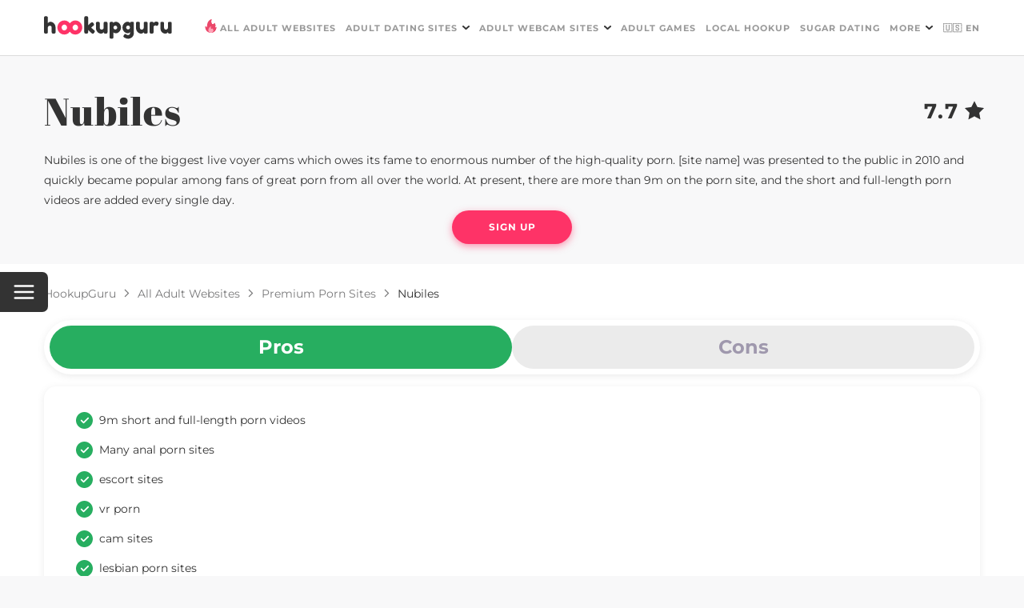

--- FILE ---
content_type: text/html;charset=utf-8
request_url: https://hookupguru.com/all-adult-websites/premium-porn-sites/nubiles
body_size: 20790
content:
<!DOCTYPE html><html  dir="ltr" lang="en" data-capo=""><head><meta charset="utf-8">
<meta name="viewport" content="width=device-width, initial-scale=1">
<title>Nubiles Review - How Good Is This Porn Site?</title>
<style>@font-face{font-display:swap;font-family:Abril Fatface;font-style:normal;font-weight:400;src:url(/_nuxt/Abril_Fatface-400-1.Ctcf6qDM.woff2) format("woff2");unicode-range:u+0100-02ba,u+02bd-02c5,u+02c7-02cc,u+02ce-02d7,u+02dd-02ff,u+0304,u+0308,u+0329,u+1d00-1dbf,u+1e00-1e9f,u+1ef2-1eff,u+2020,u+20a0-20ab,u+20ad-20c0,u+2113,u+2c60-2c7f,u+a720-a7ff}@font-face{font-display:swap;font-family:Abril Fatface;font-style:normal;font-weight:400;src:url(/_nuxt/Abril_Fatface-400-2.utNZUC9m.woff2) format("woff2");unicode-range:u+00??,u+0131,u+0152-0153,u+02bb-02bc,u+02c6,u+02da,u+02dc,u+0304,u+0308,u+0329,u+2000-206f,u+20ac,u+2122,u+2191,u+2193,u+2212,u+2215,u+feff,u+fffd}@font-face{font-display:swap;font-family:Leckerli One;font-style:normal;font-weight:400;src:url(/_nuxt/Leckerli_One-400-3.DehAqj-z.woff2) format("woff2");unicode-range:u+00??,u+0131,u+0152-0153,u+02bb-02bc,u+02c6,u+02da,u+02dc,u+0304,u+0308,u+0329,u+2000-206f,u+20ac,u+2122,u+2191,u+2193,u+2212,u+2215,u+feff,u+fffd}@font-face{font-display:swap;font-family:Montserrat;font-style:normal;font-weight:400;src:url(/_nuxt/Montserrat-400-4.CO5hGrJv.woff2) format("woff2");unicode-range:u+0460-052f,u+1c80-1c8a,u+20b4,u+2de0-2dff,u+a640-a69f,u+fe2e-fe2f}@font-face{font-display:swap;font-family:Montserrat;font-style:normal;font-weight:400;src:url(/_nuxt/Montserrat-400-5.EAA9jha_.woff2) format("woff2");unicode-range:u+0301,u+0400-045f,u+0490-0491,u+04b0-04b1,u+2116}@font-face{font-display:swap;font-family:Montserrat;font-style:normal;font-weight:400;src:url(/_nuxt/Montserrat-400-6.k7S-YeeD.woff2) format("woff2");unicode-range:u+0102-0103,u+0110-0111,u+0128-0129,u+0168-0169,u+01a0-01a1,u+01af-01b0,u+0300-0301,u+0303-0304,u+0308-0309,u+0323,u+0329,u+1ea0-1ef9,u+20ab}@font-face{font-display:swap;font-family:Montserrat;font-style:normal;font-weight:400;src:url(/_nuxt/Montserrat-400-7.BsZE-iaG.woff2) format("woff2");unicode-range:u+0100-02ba,u+02bd-02c5,u+02c7-02cc,u+02ce-02d7,u+02dd-02ff,u+0304,u+0308,u+0329,u+1d00-1dbf,u+1e00-1e9f,u+1ef2-1eff,u+2020,u+20a0-20ab,u+20ad-20c0,u+2113,u+2c60-2c7f,u+a720-a7ff}@font-face{font-display:swap;font-family:Montserrat;font-style:normal;font-weight:400;src:url(/_nuxt/Montserrat-400-8.l_AIctKy.woff2) format("woff2");unicode-range:u+00??,u+0131,u+0152-0153,u+02bb-02bc,u+02c6,u+02da,u+02dc,u+0304,u+0308,u+0329,u+2000-206f,u+20ac,u+2122,u+2191,u+2193,u+2212,u+2215,u+feff,u+fffd}@font-face{font-display:swap;font-family:Montserrat;font-style:normal;font-weight:500;src:url(/_nuxt/Montserrat-400-4.CO5hGrJv.woff2) format("woff2");unicode-range:u+0460-052f,u+1c80-1c8a,u+20b4,u+2de0-2dff,u+a640-a69f,u+fe2e-fe2f}@font-face{font-display:swap;font-family:Montserrat;font-style:normal;font-weight:500;src:url(/_nuxt/Montserrat-400-5.EAA9jha_.woff2) format("woff2");unicode-range:u+0301,u+0400-045f,u+0490-0491,u+04b0-04b1,u+2116}@font-face{font-display:swap;font-family:Montserrat;font-style:normal;font-weight:500;src:url(/_nuxt/Montserrat-400-6.k7S-YeeD.woff2) format("woff2");unicode-range:u+0102-0103,u+0110-0111,u+0128-0129,u+0168-0169,u+01a0-01a1,u+01af-01b0,u+0300-0301,u+0303-0304,u+0308-0309,u+0323,u+0329,u+1ea0-1ef9,u+20ab}@font-face{font-display:swap;font-family:Montserrat;font-style:normal;font-weight:500;src:url(/_nuxt/Montserrat-400-7.BsZE-iaG.woff2) format("woff2");unicode-range:u+0100-02ba,u+02bd-02c5,u+02c7-02cc,u+02ce-02d7,u+02dd-02ff,u+0304,u+0308,u+0329,u+1d00-1dbf,u+1e00-1e9f,u+1ef2-1eff,u+2020,u+20a0-20ab,u+20ad-20c0,u+2113,u+2c60-2c7f,u+a720-a7ff}@font-face{font-display:swap;font-family:Montserrat;font-style:normal;font-weight:500;src:url(/_nuxt/Montserrat-400-8.l_AIctKy.woff2) format("woff2");unicode-range:u+00??,u+0131,u+0152-0153,u+02bb-02bc,u+02c6,u+02da,u+02dc,u+0304,u+0308,u+0329,u+2000-206f,u+20ac,u+2122,u+2191,u+2193,u+2212,u+2215,u+feff,u+fffd}@font-face{font-display:swap;font-family:Montserrat;font-style:normal;font-weight:600;src:url(/_nuxt/Montserrat-400-4.CO5hGrJv.woff2) format("woff2");unicode-range:u+0460-052f,u+1c80-1c8a,u+20b4,u+2de0-2dff,u+a640-a69f,u+fe2e-fe2f}@font-face{font-display:swap;font-family:Montserrat;font-style:normal;font-weight:600;src:url(/_nuxt/Montserrat-400-5.EAA9jha_.woff2) format("woff2");unicode-range:u+0301,u+0400-045f,u+0490-0491,u+04b0-04b1,u+2116}@font-face{font-display:swap;font-family:Montserrat;font-style:normal;font-weight:600;src:url(/_nuxt/Montserrat-400-6.k7S-YeeD.woff2) format("woff2");unicode-range:u+0102-0103,u+0110-0111,u+0128-0129,u+0168-0169,u+01a0-01a1,u+01af-01b0,u+0300-0301,u+0303-0304,u+0308-0309,u+0323,u+0329,u+1ea0-1ef9,u+20ab}@font-face{font-display:swap;font-family:Montserrat;font-style:normal;font-weight:600;src:url(/_nuxt/Montserrat-400-7.BsZE-iaG.woff2) format("woff2");unicode-range:u+0100-02ba,u+02bd-02c5,u+02c7-02cc,u+02ce-02d7,u+02dd-02ff,u+0304,u+0308,u+0329,u+1d00-1dbf,u+1e00-1e9f,u+1ef2-1eff,u+2020,u+20a0-20ab,u+20ad-20c0,u+2113,u+2c60-2c7f,u+a720-a7ff}@font-face{font-display:swap;font-family:Montserrat;font-style:normal;font-weight:600;src:url(/_nuxt/Montserrat-400-8.l_AIctKy.woff2) format("woff2");unicode-range:u+00??,u+0131,u+0152-0153,u+02bb-02bc,u+02c6,u+02da,u+02dc,u+0304,u+0308,u+0329,u+2000-206f,u+20ac,u+2122,u+2191,u+2193,u+2212,u+2215,u+feff,u+fffd}@font-face{font-display:swap;font-family:Montserrat;font-style:normal;font-weight:700;src:url(/_nuxt/Montserrat-400-4.CO5hGrJv.woff2) format("woff2");unicode-range:u+0460-052f,u+1c80-1c8a,u+20b4,u+2de0-2dff,u+a640-a69f,u+fe2e-fe2f}@font-face{font-display:swap;font-family:Montserrat;font-style:normal;font-weight:700;src:url(/_nuxt/Montserrat-400-5.EAA9jha_.woff2) format("woff2");unicode-range:u+0301,u+0400-045f,u+0490-0491,u+04b0-04b1,u+2116}@font-face{font-display:swap;font-family:Montserrat;font-style:normal;font-weight:700;src:url(/_nuxt/Montserrat-400-6.k7S-YeeD.woff2) format("woff2");unicode-range:u+0102-0103,u+0110-0111,u+0128-0129,u+0168-0169,u+01a0-01a1,u+01af-01b0,u+0300-0301,u+0303-0304,u+0308-0309,u+0323,u+0329,u+1ea0-1ef9,u+20ab}@font-face{font-display:swap;font-family:Montserrat;font-style:normal;font-weight:700;src:url(/_nuxt/Montserrat-400-7.BsZE-iaG.woff2) format("woff2");unicode-range:u+0100-02ba,u+02bd-02c5,u+02c7-02cc,u+02ce-02d7,u+02dd-02ff,u+0304,u+0308,u+0329,u+1d00-1dbf,u+1e00-1e9f,u+1ef2-1eff,u+2020,u+20a0-20ab,u+20ad-20c0,u+2113,u+2c60-2c7f,u+a720-a7ff}@font-face{font-display:swap;font-family:Montserrat;font-style:normal;font-weight:700;src:url(/_nuxt/Montserrat-400-8.l_AIctKy.woff2) format("woff2");unicode-range:u+00??,u+0131,u+0152-0153,u+02bb-02bc,u+02c6,u+02da,u+02dc,u+0304,u+0308,u+0329,u+2000-206f,u+20ac,u+2122,u+2191,u+2193,u+2212,u+2215,u+feff,u+fffd}</style>
<style>.not_found_page[data-v-85069c4c]{height:635px;position:relative;width:100%}.not_found_image[data-v-85069c4c]{background:url(/404.svg) 50% no-repeat;background-size:cover;bottom:0;height:500px;left:calc(50% - 335px);position:absolute;width:670px}.not_found_content[data-v-85069c4c]{font-size:14px;font-weight:400;line-height:1.79;max-width:445px;padding:40px 0 0 35px}.not_found_content[data-v-85069c4c],.not_found_content h1[data-v-85069c4c]{font-stretch:normal;font-style:normal;letter-spacing:normal}.not_found_content h1[data-v-85069c4c]{font-size:30px;font-weight:700;line-height:normal;padding-bottom:20px}.not_found_content .btn_pink[data-v-85069c4c]{margin-top:20px}@media screen and (max-width:715px){.not_found_page[data-v-85069c4c]{height:100%;min-height:440px;width:calc(100% - 30px)}.not_found_image[data-v-85069c4c]{background:url(/404mobile.svg) 100% 100% no-repeat;background-size:auto;height:370px;left:15px;width:100%}.not_found_content[data-v-85069c4c]{max-width:100%;padding:15px 0 0}}@media screen and (max-width:580px){.not_found_page[data-v-85069c4c]{min-height:410px}}</style>
<style>html{scroll-behavior:smooth}*{border:0;box-sizing:border-box;margin:0;padding:0}body{background-color:#f8f8f9;font-size:14px;font-weight:400;letter-spacing:normal;line-height:1.79;overflow-x:hidden}body,h1,h2,h3,h4{color:#333;font-family:Montserrat,sans-serif;font-stretch:normal;font-style:normal}h1,h2,h3,h4{font-weight:700;letter-spacing:.5px;line-height:normal}h1{font-size:30px;padding-bottom:15px}h2{font-size:28px}h3{font-size:26px}h4{font-size:24px}h2,h3,h4{padding:15px 0 10px}main{flex:1}:focus{box-shadow:none;outline:none;text-shadow:none}strong{font-weight:700}ul{list-style-type:none!important}ul+p{margin-top:15px}ul li:before{content:url(/list.svg);height:10px;margin-right:8px;width:10px}ol{margin-left:20px}ol+p{margin-top:15px}.category_content h2 span.link,.category_content h3 span.link{color:-webkit-link;cursor:pointer;text-decoration:underline}.content{margin:auto;max-width:1170px;width:100%}.content img{animation:fadein .5s!important;display:block;height:auto!important}.content iframe,.content img{width:100%!important}.content picture.content-image{display:flex;margin:25px auto}.category_content h3,.category_content p+h2,.content h3,.content p+h2{padding-top:0}.category_content h3,.category_content h4,.category_content ul+h2,.content h3,.content h4,.content ul+h2{padding-top:15px}.category_content a,.category_content span.link,.content a,.content span.link{color:#ff2e64;cursor:pointer;text-decoration:none;transition:color .2s}.category_content a:hover,.category_content span.link:hover,.content a:hover,.content span.link:hover{color:#f2124c}.category_content .table-wrapper,.content .table-wrapper{border-radius:10px;box-shadow:0 2px 8px hsla(0,0%,47%,.15);display:block;margin:20px auto;overflow-x:auto;padding:0}.category_content .table-wrapper table,.content .table-wrapper table{background-color:#fff;border:none;border-collapse:collapse;border-radius:10px;width:100%}.category_content .table-wrapper table th,.content .table-wrapper table th{text-align:left;white-space:nowrap}.category_content .table-wrapper table th:last-child,.content .table-wrapper table th:last-child{border-right:unset}.category_content .table-wrapper table th,.category_content .table-wrapper table thead td,.content .table-wrapper table th,.content .table-wrapper table thead td{border-bottom:1px solid #464646;border-right:1px solid #fff}.category_content .table-wrapper table th,.category_content .table-wrapper table th *,.category_content .table-wrapper table thead td,.category_content .table-wrapper table thead td *,.content .table-wrapper table th,.content .table-wrapper table th *,.content .table-wrapper table thead td,.content .table-wrapper table thead td *{background-color:#502ab7;color:#fff;font-weight:700}.category_content .table-wrapper table td,.content .table-wrapper table td{background-color:#fff;border-bottom:1px solid #dcdcdc;border-right:1px solid #dcdcdc;white-space:break-spaces;word-break:normal}.category_content .table-wrapper table td:last-child,.content .table-wrapper table td:last-child{border-right:unset}.category_content .table-wrapper table tr:last-child td,.category_content .table-wrapper table tr:last-child th,.content .table-wrapper table tr:last-child td,.content .table-wrapper table tr:last-child th{border-bottom:unset}.category_content .table-wrapper table td,.category_content .table-wrapper table th,.content .table-wrapper table td,.content .table-wrapper table th{padding:5px 10px}img.ng-lazyloaded{animation:fadein .5s!important}@keyframes fadein{0%{opacity:0}to{opacity:1}}.fadein-enter-active{animation:fadein .3s}.fadein-leave-active{animation:fadein .3s reverse}p{margin-bottom:15px}.white_background{background-color:#fff;padding-top:10px}.btn_pink{background-color:#fe3367;border-radius:60px;box-shadow:0 3px 10px 0 rgba(254,51,103,.5);color:#fff;cursor:pointer;display:block;font-family:Montserrat,sans-serif;font-size:12px;font-stretch:normal;font-style:normal;font-weight:700;height:42px;letter-spacing:1px;line-height:42px;text-align:center;text-decoration:none;text-transform:uppercase;width:160px}.btn_pink.center{margin:auto}.btn_pink:hover{background-color:#ff1652;color:#fff}.btn_pink:active{background-color:#d41345}.btn_pink:disabled{background-color:rgba(254,51,103,.5);cursor:default}.read_btn{border:2px solid #ff2e64;border-radius:60px;color:#ff2e64;cursor:pointer;display:block;font-size:12px;font-stretch:normal;font-style:normal;font-weight:700;height:42px;letter-spacing:1px;line-height:40px;text-align:center;text-decoration:none;text-transform:uppercase;width:160px}.read_btn:hover{border:3px solid #ff2e64;line-height:38px;margin-left:-1px;margin-right:-1px}@media screen and (max-width:1210px){.content{max-width:calc(100% - 30px)}}@media screen and (max-width:768px){.content picture.content-image{margin:20px auto}}@media screen and (max-width:580px){h1{font-size:24px}h2{font-size:22px}h3{font-size:20px}h4{font-size:18px}q{font-size:20px;line-height:28px}.content .table-wrapper table td,.content .table-wrapper table th{min-width:150px}}main{padding-top:70px}@media screen and (max-width:580px){main{padding-top:42px}}</style>
<style>.mobile_menu[data-v-0e1fec48]{display:none}header[data-v-0e1fec48]{--header-background-color:#fff;--header-border-color:#dcdcdc;--header-text-color:#999;--header-active-text-color:#333;align-items:stretch;background-color:var(--header-background-color);border-bottom:1px solid var(--header-border-color);display:flex;height:70px;justify-content:center;left:0;padding:0 15px;position:fixed;top:0;width:100%;z-index:100}header.dark[data-v-0e1fec48]{--header-background-color:#333;--header-border-color:#464646;--header-text-color:#fff;--header-active-text-color:#fe3367}nav[data-v-0e1fec48]{align-items:center;display:flex;justify-content:flex-start;max-width:1170px;width:100%}nav .logo[data-v-0e1fec48]{height:35px;margin:0 auto 0 0;width:160px}nav button[data-v-0e1fec48]{display:none}nav .dropdown_img[data-v-0e1fec48]{margin-left:6px}nav ul.menu[data-v-0e1fec48]{align-items:stretch;display:flex;height:100%;justify-content:flex-start;list-style-type:none}nav ul>li[data-v-0e1fec48]{position:relative}nav ul>li[data-v-0e1fec48]:before{content:none}nav ul>li:hover>a[data-v-0e1fec48],nav ul>li:hover>span[data-v-0e1fec48]{color:var(--header-active-text-color)}nav ul>li:hover ul.dropdown[data-v-0e1fec48]{opacity:1;pointer-events:auto;transform:translateY(0);-webkit-user-select:auto;-moz-user-select:auto;user-select:auto}nav ul>li>a[data-v-0e1fec48],nav ul>li>span[data-v-0e1fec48]{align-items:center;color:var(--header-text-color);cursor:pointer;display:flex;font-size:11px;font-stretch:normal;font-style:normal;font-weight:700;height:100%;letter-spacing:1px;line-height:normal;padding:0 6px;text-decoration:none;text-transform:uppercase}nav ul>li>a.icon[data-v-0e1fec48]:before,nav ul>li>span.icon[data-v-0e1fec48]:before{content:url(/pink_fire.svg);height:17px;margin-right:3px;position:relative;top:-2px;width:17px}nav ul>li>a.router-link-exact-active[data-v-0e1fec48],nav ul>li>span.router-link-exact-active[data-v-0e1fec48]{color:var(--header-active-text-color)}nav ul.dropdown[data-v-0e1fec48]{background-color:var(--header-background-color);border:1px solid var(--header-border-color);border-radius:10px;color:var(--header-text-color);cursor:pointer;font-size:11px;font-stretch:normal;font-style:normal;font-weight:700;height:auto;letter-spacing:1px;line-height:normal;opacity:0;padding:15px 20px;pointer-events:none;position:absolute;right:0;text-decoration:none;text-transform:uppercase;top:calc(100% - 13px);transform:translateY(-10%);transition:opacity .4s ease,transform .4s ease;-webkit-user-select:none;-moz-user-select:none;user-select:none;width:215px}nav ul.dropdown>li>a[data-v-0e1fec48]{padding:7.5px 0}nav ul.dropdown>li:first-child>a[data-v-0e1fec48]{padding-top:0}nav ul.dropdown>li:last-child>a[data-v-0e1fec48]{padding-bottom:0}@media screen and (max-width:1200px){header[data-v-0e1fec48]{--header-button-color:#333}header.dark[data-v-0e1fec48]{--header-button-color:#fff}header.mob_open[data-v-0e1fec48]{--header-background-color:#181919;--header-border-color:#838388;--header-text-color:#838388;--header-active-text-color:#fff}header.mob_open nav ul.dropdown[data-v-0e1fec48],header.mob_open nav ul.menu[data-v-0e1fec48]{display:block}nav .logo[data-v-0e1fec48]{height:25px;width:141px}nav ul.dropdown[data-v-0e1fec48],nav ul.menu[data-v-0e1fec48]{background:var(--header-background-color);border:none;border-radius:unset;border-top:.5px solid #838388;-moz-column-count:2;column-count:2;-moz-column-gap:100px;column-gap:100px;display:none;height:auto;left:0;padding:30px 15px 0;position:absolute;top:100%;width:100%}nav ul.dropdown>li[data-v-0e1fec48],nav ul.menu>li[data-v-0e1fec48]{margin-bottom:30px;width:100%}nav ul.dropdown>li>a[data-v-0e1fec48],nav ul.dropdown>li>span[data-v-0e1fec48],nav ul.menu>li>a[data-v-0e1fec48],nav ul.menu>li>span[data-v-0e1fec48]{font-size:20px;font-weight:400;line-height:30px;padding:0;text-transform:none;width:100%}nav ul.dropdown>li>a.icon[data-v-0e1fec48]:before,nav ul.dropdown>li>span.icon[data-v-0e1fec48]:before,nav ul.menu>li>a.icon[data-v-0e1fec48]:before,nav ul.menu>li>span.icon[data-v-0e1fec48]:before{content:none}nav ul>li.dropdown[data-v-0e1fec48]{margin-bottom:0;position:static}nav ul>li.dropdown span[data-v-0e1fec48],nav ul>li.dropdown>a[data-v-0e1fec48]{display:none}nav ul.dropdown[data-v-0e1fec48]{opacity:1;padding-bottom:30px;pointer-events:auto;transform:none;-webkit-user-select:auto;-moz-user-select:auto;user-select:auto}nav button[data-v-0e1fec48]{align-items:center;background-color:transparent;color:var(--header-button-color);display:flex;font-family:Montserrat,sans-serif;font-size:20px;font-weight:500;line-height:30px;margin-left:20px;text-align:center}nav button img[data-v-0e1fec48]{height:18px;width:18px}}@media screen and (max-width:580px){header[data-v-0e1fec48]{height:42px}nav ul.dropdown[data-v-0e1fec48],nav ul.menu[data-v-0e1fec48]{-moz-column-count:1;column-count:1;padding:20px 15px 0}nav ul.dropdown>li[data-v-0e1fec48],nav ul.menu>li[data-v-0e1fec48]{margin-bottom:20px}nav button[data-v-0e1fec48]{font-size:18px}}</style>
<style>.content[data-v-e37cb480]{margin-top:15px;position:relative}.content .position[data-v-e37cb480]{display:none}.content .posts[data-v-e37cb480]{margin-bottom:100px;max-width:100%;width:100%}.content .posts h2[data-v-e37cb480]{color:#333;font-family:Montserrat,sans-serif;font-size:30px;font-stretch:normal;font-style:normal;font-weight:700;letter-spacing:normal;line-height:40px;padding:0 0 30px;text-align:center}.category_content[data-v-e37cb480]{margin:auto;max-width:770px;padding:0 0 90px;width:100%}.category_content[data-v-e37cb480] img{display:block;height:auto!important;width:100%!important}.category_content .table_of_contents_adult_category ul li a[data-v-e37cb480]{color:#fe3367;text-decoration:none}.category_content .table_of_contents_adult_category ul li a[data-v-e37cb480]:hover{color:#ff1652}.category_content[data-v-e37cb480] .posts .cards_wrapper{margin-bottom:50px;margin-left:calc(50% - 585px);width:1170px}.category_content[data-v-e37cb480] .proscons{margin-bottom:40px;margin-left:calc(50% - 585px);width:1170px}@media screen and (max-width:1210px){.content .posts h2[data-v-e37cb480]{font-size:24px;line-height:36px}.category_content[data-v-e37cb480] .posts .cards_wrapper{margin-left:calc(50% - 435px);width:870px}.category_content[data-v-e37cb480] .proscons{margin-left:calc(50% - 435px);width:870px}}@media screen and (max-width:1210px) and (max-width:1029px){.category_content[data-v-e37cb480] .posts .cards_wrapper{margin-left:calc(50% - 300px);width:600px}.category_content[data-v-e37cb480] .proscons{margin-left:calc(50% - 300px);width:600px}}@media screen and (max-width:1210px) and (max-width:980px){.category_content[data-v-e37cb480] .proscons{margin-bottom:40px}}@media screen and (max-width:1210px) and (max-width:800px){.category_content[data-v-e37cb480]{max-width:calc(100% - 30px)}}@media screen and (max-width:1210px) and (max-width:759px){.white_background .position[data-v-e37cb480]{display:none}.content[data-v-e37cb480]{width:calc(100% - 40px)}.content .position[data-v-e37cb480]{display:block;margin:auto auto 20px}.content .posts[data-v-e37cb480]{margin-bottom:50px}.content .posts h2[data-v-e37cb480]{padding-bottom:20px}.category_content[data-v-e37cb480]{max-width:100%}}@media screen and (max-width:1210px) and (max-width:640px){.category_content[data-v-e37cb480] .posts .cards_wrapper{margin-bottom:0;margin-left:calc(50% - 140px);max-width:280px;width:100%}.category_content[data-v-e37cb480] .proscons{margin-left:calc(50% - 50vw + 20px);width:calc(100vw - 40px)}}</style>
<style>.protected[data-v-e40e9287]{background-color:#fff;border-top:1px solid #dcdcdc;padding:15px 0 20px;text-align:center;width:100%}.protected h3[data-v-e40e9287]{font-size:30px}.protected div[data-v-e40e9287]{display:flex;justify-content:center;margin-top:10px}.protected div a[data-v-e40e9287],.protected div picture[data-v-e40e9287]{margin-right:50px}.protected div a[data-v-e40e9287]:last-child,.protected div picture[data-v-e40e9287]:last-child{margin-right:0}.about[data-v-e40e9287]{border-top:1px solid #333;padding:20px 0;width:100%}.about .header[data-v-e40e9287]{font-weight:700}#adBanner[data-v-e40e9287]{background-color:transparent;height:1px;width:1px}footer[data-v-e40e9287]{background-color:#f8f8f9;color:#333;font-size:12px;font-stretch:normal;font-style:normal;font-weight:700;height:auto;letter-spacing:2.4px;line-height:normal;position:relative;width:100%;z-index:1}footer .tech_footer[data-v-e40e9287]{border-bottom:1px solid #333}footer .tech_footer .content[data-v-e40e9287]{margin:30px auto}footer .tech_footer .content ul[data-v-e40e9287]{display:flex;justify-content:space-between;list-style-type:none!important}footer .tech_footer .content ul li[data-v-e40e9287]:before{content:"";height:0;margin-right:0;padding-right:0;width:0}footer .tech_footer .content ul li a[data-v-e40e9287]{color:#333;display:block;font-size:12px;font-stretch:normal;font-style:normal;font-weight:700;letter-spacing:2.4px;line-height:normal;text-decoration:none;text-transform:uppercase}footer .tech_footer .content ul li a[data-v-e40e9287]:hover{color:#999}footer .footer[data-v-e40e9287]{display:flex;justify-content:space-between;margin:auto;max-width:1170px;padding:35px 0 30px;width:100%}footer .footer-social-wrapper[data-v-e40e9287]{border-top:1px solid #dcdcdc;padding:30px 15px 0}footer .footer .footer_title[data-v-e40e9287]{color:#999;display:block;font-size:12px;font-stretch:normal;font-style:normal;font-weight:700;letter-spacing:2.4px;line-height:normal;margin-bottom:15px;text-transform:uppercase}footer .footer ul[data-v-e40e9287]{list-style-type:none!important}footer .footer ul li[data-v-e40e9287]{padding-bottom:15px}footer .footer ul li[data-v-e40e9287]:before{content:"";height:0;margin-right:0;padding-right:0;width:0}footer .footer ul li a[data-v-e40e9287]{color:#333;display:block;font-size:12px;font-stretch:normal;font-style:normal;font-weight:700;letter-spacing:2.4px;line-height:normal;text-decoration:none;text-transform:uppercase}footer .footer ul li a[data-v-e40e9287]:hover{color:#999}footer .copyright[data-v-e40e9287]{color:#aaa;font-size:12px;font-stretch:normal;font-style:normal;font-weight:400;letter-spacing:.9px;line-height:2.08;margin:auto;padding-bottom:10px;text-align:left;width:100%}footer .copyright a[data-v-e40e9287]{color:#aaa;text-decoration:none}footer .copyright a[data-v-e40e9287]:hover{color:#333}footer .social[data-v-e40e9287]{display:flex;justify-content:space-between;margin:20px 15px}footer .social li[data-v-e40e9287]{background:#fff;border-radius:50%;height:38px;margin-right:10px;overflow:hidden;position:relative;width:38px}footer .social li[data-v-e40e9287]:last-child{margin-right:0}footer .social li img[data-v-e40e9287]{height:40px;left:-1px;position:absolute;top:-1px}@media screen and (max-width:1210px){footer .copyright[data-v-e40e9287],footer .footer[data-v-e40e9287]{max-width:calc(100% - 40px)}}@media screen and (max-width:900px){footer .footer[data-v-e40e9287]{flex-wrap:wrap;padding:20px 0}}@media screen and (max-width:767px){.protected div[data-v-e40e9287]{flex-wrap:wrap;margin:10px auto 0;max-width:400px;width:100%}.protected div a[data-v-e40e9287],.protected div picture[data-v-e40e9287]{margin-bottom:20px;margin-right:10px}.protected div a[data-v-e40e9287]:nth-child(2n),.protected div picture[data-v-e40e9287]:nth-child(2n){margin-right:0}.protected div a[data-v-e40e9287]:last-child,.protected div picture[data-v-e40e9287]:last-child{margin-bottom:0}}@media screen and (max-width:620px){footer .tech_footer .content ul[data-v-e40e9287]{flex-direction:column;justify-content:center}footer .tech_footer .content ul li[data-v-e40e9287]{padding-bottom:15px}footer .tech_footer .content ul li[data-v-e40e9287]:last-child{padding-bottom:0}footer .tech_footer .content ul li a[data-v-e40e9287]{text-align:center}}@media screen and (min-width:770px){footer .footer-info[data-v-e40e9287]{border-top:1px solid #dcdcdc}footer .footer-info-wrapper[data-v-e40e9287]{display:flex;flex-direction:row-reverse;margin:0 auto;max-width:1170px;padding:30px 0 0}.footer-nav[data-v-e40e9287]{border:1px solid #dcdcdc;border-width:1px 0;padding:35px 0;width:100%}.footer-nav-wrapper[data-v-e40e9287]{display:flex;flex-wrap:wrap;justify-content:space-around;margin:0 auto;max-width:1170px}}@media screen and (min-width:1000px){.footer-nav-wrapper[data-v-e40e9287]{flex-wrap:nowrap;justify-content:space-between}}</style>
<style>.footer-menu{border-color:#dcdcdc;border-style:solid;border-width:1px 0;display:flex;flex-direction:column;padding:15px}.footer-menu-title{align-items:center;display:flex;font-size:16px;font-weight:600;justify-content:space-between;margin-bottom:15px;padding:15px 0 0;text-align:left;text-transform:uppercase}.footer-menu-title-arrow{transform:rotate(180deg);transition:transform .25s}.footer-menu-title-arrow-open{transform:rotate(0deg)}.footer-menu-link{color:#333;font-weight:400;text-decoration:none;transition:color .2s}.footer-menu-link:hover{color:#fe3367}.footer-menu-link-list{max-height:0;overflow:hidden;transition:max-height .25s}.footer-menu-link-list-open{max-height:350px}.footer-menu-link-list-item{display:flex;flex-direction:column;font-size:16px;margin-bottom:15px;text-align:left}.footer-menu-link-list-item:before{display:none}@media screen and (min-width:770px){.footer-menu{border:none;flex-basis:50%}.footer-menu-title{white-space:nowrap}.footer-menu-title-arrow{display:none}.footer-menu-link-list,.footer-menu-link-list-open{max-height:unset}}@media screen and (min-width:1000px){.footer-menu{flex-basis:unset}.footer-menu-link{flex-wrap:nowrap}}</style>
<style>.footer-contacts .footer-menu-link-name{font-size:16px;font-weight:600;margin-bottom:10px;margin-top:15px;text-transform:uppercase}.footer-contacts .footer-menu-link-value{color:#333;font-size:16px;font-weight:400;text-decoration:none;transition:color .2s}.footer-contacts .footer-menu-link-value:hover{color:#fe3367}@media screen and (min-width:768px){.footer-contacts{margin:0 auto;max-width:1170px;padding:15px 0}.footer-contacts .footer-menu-title{display:none}.footer-contacts .footer-menu-link-list{display:flex;flex-wrap:wrap;justify-content:space-around}.footer-contacts .footer-menu-link-list-item{flex-basis:50%}}@media screen and (min-width:1000px){.footer-contacts .footer-menu-link-list{flex-wrap:nowrap;justify-content:space-between}.footer-contacts .footer-menu-link-list-item{flex-basis:unset}}</style>
<style>@charset "UTF-8";.wrapper[data-v-1f0f61ba]{background-color:rgba(51,51,51,.7);height:100vh;justify-content:center;left:0;padding:20px;position:fixed;top:0;width:100vw;z-index:500}.wrapper[data-v-1f0f61ba],.wrapper .card[data-v-1f0f61ba]{align-items:center;display:flex}.wrapper .card[data-v-1f0f61ba]{background:#bf5ea2;flex-direction:column;max-width:700px;overflow:hidden;padding:18px 16px 37px;position:relative;width:100%}.wrapper .card[data-v-1f0f61ba]:before{background:linear-gradient(0,rgba(81,43,184,0),rgba(81,43,184,.2) 77.87%);content:"";height:297px;position:absolute;top:0;width:100%;z-index:506}.wrapper .card[data-v-1f0f61ba]:after{background:linear-gradient(180deg,rgba(81,43,184,0),#512bb8 77.87%);bottom:0;content:"";height:352px;position:absolute;width:100%;z-index:507}.wrapper .card .header[data-v-1f0f61ba]{align-items:center;display:flex;justify-content:center;margin-bottom:16px;width:100%;z-index:507}.wrapper .card .header[data-v-1f0f61ba]:after{bottom:129px;content:"💦";font-size:74px;left:25px;line-height:100%;position:absolute;transform:scaleX(-1) rotate(56deg);z-index:503}.wrapper .card .header .logo[data-v-1f0f61ba]{background:url(/logoFullWhite.svg) 50% no-repeat;background-size:contain;height:36px;width:195px}.wrapper .card .header .close[data-v-1f0f61ba]{align-items:center;background:#fff;border-radius:200px;cursor:pointer;display:flex;justify-self:center;margin-left:auto;opacity:.4;padding:10px;position:absolute;right:16px;top:18px}.wrapper .card .header .close .cross[data-v-1f0f61ba]{background:url(/close.svg) 50% no-repeat;background-size:contain;height:14px;width:14px}.wrapper .card .headline-wrapper[data-v-1f0f61ba]{margin-bottom:255px;z-index:506}.wrapper .card .headline-wrapper[data-v-1f0f61ba]:after{background-image:url(/banner-photo-1.png);content:"";height:396px;position:absolute;right:85px;top:210px;transform:rotate(12deg);width:338px;z-index:502}.wrapper .card .headline-wrapper[data-v-1f0f61ba]:before{background-image:url(/banner-photo-2.png);content:"";height:355px;left:90px;position:absolute;top:247px;transform:rotate(-12deg);width:304px;z-index:503}.wrapper .card .emoji[data-v-1f0f61ba]{z-index:503}.wrapper .card .emoji[data-v-1f0f61ba]:after{content:"🍓";font-size:124px;left:5px;line-height:124px;position:absolute;top:184px;transform:scaleX(-1) rotate(74deg);z-index:501}.wrapper .card .emoji[data-v-1f0f61ba]:before{bottom:212px;content:"👅";font-size:73px;line-height:73px;position:absolute;right:-4px;transform:rotate(24deg);z-index:501}.wrapper .card .description[data-v-1f0f61ba]{color:#fff;font-size:24px;font-weight:600;letter-spacing:2px;line-height:110%;max-width:85%;text-align:center}.wrapper .card .btn_pink[data-v-1f0f61ba],.wrapper .card .description[data-v-1f0f61ba]{font-family:Montserrat,sans-serif;font-style:normal;z-index:508}.wrapper .card .btn_pink[data-v-1f0f61ba]{font-size:30px;font-weight:700;height:73px;letter-spacing:1px;line-height:140%;max-width:360px;text-transform:capitalize;width:100%}@media screen and (max-width:768px){.wrapper .card[data-v-1f0f61ba]{max-width:400px;padding:17px 14px 42px;width:100%}.wrapper .card .header[data-v-1f0f61ba]{margin-bottom:27px}.wrapper .card .header .logo[data-v-1f0f61ba]{height:27px;width:151px}.wrapper .card .header .close[data-v-1f0f61ba]{right:14px;top:17px}.wrapper .card .header[data-v-1f0f61ba]:after{bottom:117px;height:68px;left:-30px;width:68px}.wrapper .card .headline-wrapper[data-v-1f0f61ba]{margin-bottom:288px}.wrapper .card .headline-wrapper[data-v-1f0f61ba]:before{background-size:cover;height:252px;left:10px;max-width:215px;top:256px}.wrapper .card .headline-wrapper[data-v-1f0f61ba]:after{background-size:cover;height:282px;max-width:240px;right:17px;top:231px}.wrapper .card .emoji[data-v-1f0f61ba]{z-index:503}.wrapper .card .emoji[data-v-1f0f61ba]:before{bottom:140px;font-size:43px;line-height:43px}.wrapper .card .emoji[data-v-1f0f61ba]:after{font-size:78px;left:8px;line-height:78px;top:202px}.wrapper .card .description[data-v-1f0f61ba]{font-size:20px}.wrapper .card .btn_pink[data-v-1f0f61ba]{font-size:25px;font-style:normal;font-weight:700;height:62px;max-width:350px;padding:13px;width:100%}}@media screen and (max-width:530px){.wrapper .card[data-v-1f0f61ba]{padding-bottom:25px}.wrapper .card .header[data-v-1f0f61ba]:after{bottom:80px}.wrapper .card .header .close[data-v-1f0f61ba]{padding:6px}.wrapper .card .headline-wrapper[data-v-1f0f61ba]{margin-bottom:45vw}.wrapper .card .headline-wrapper[data-v-1f0f61ba]:before{background-size:cover;height:49vw;left:10px;max-width:45vw;top:210px}.wrapper .card .headline-wrapper[data-v-1f0f61ba]:after{background-size:cover;max-height:54vw;max-width:50vw;right:14px;top:190px}.wrapper .card .emoji[data-v-1f0f61ba]:after{top:164px}.wrapper .card .description[data-v-1f0f61ba]{font-size:16px}}</style>
<style>.cookies-policy[data-v-c8982573]{background-color:#fff;border-top:1px solid #dcdcdc;bottom:0;left:0;position:fixed;right:0;z-index:100}.cookies-policy-wrapper[data-v-c8982573]{display:flex;justify-content:space-between;padding:5px 15px}.cookies-policy-text[data-v-c8982573]{font-size:12px;margin:0}.cookies-policy-text-link[data-v-c8982573]{color:#fe3367;cursor:pointer;text-decoration:none}.cookies-policy-close[data-v-c8982573]{cursor:pointer;height:14px;width:14px}.cookies-policy-close:hover svg path[data-v-c8982573]{fill:#f2124c}@media screen and (min-width:770px){.cookies-policy-wrapper[data-v-c8982573]{margin:0 auto;max-width:1170px}}</style>
<style>.lang-switcher[data-v-740ad752]{align-items:center;cursor:pointer;display:flex;height:100%;padding-left:7px;position:relative}.lang-switcher a[data-v-740ad752],.lang-switcher span[data-v-740ad752]{color:var(--header-text-color);font-size:11px;font-stretch:normal;font-style:normal;font-weight:700;letter-spacing:1px;line-height:16px;text-decoration:none;text-transform:uppercase;white-space:nowrap}.lang-switcher .available-locales[data-v-740ad752]{background-color:var(--header-background-color);border:1px solid var(--header-border-color);border-radius:10px;height:auto;opacity:0;padding:15px 20px;pointer-events:none;position:absolute;right:0;top:calc(100% - 13px);transform:translateY(-10%);transition:opacity .4s ease,transform .4s ease;-webkit-user-select:none;-moz-user-select:none;user-select:none}.lang-switcher .available-locales a[data-v-740ad752]{display:inline-block;width:100%}.lang-switcher .available-locales a[data-v-740ad752]:hover{color:var(--header-active-text-color)}@media screen and (min-width:1171px){.lang-switcher:hover span[data-v-740ad752]{color:var(--header-active-text-color)}.lang-switcher:hover .available-locales[data-v-740ad752]{opacity:1;pointer-events:auto;transform:translateY(0);-webkit-user-select:auto;-moz-user-select:auto;user-select:auto}}@media screen and (max-width:1170px){.lang-switcher.open .available-locales[data-v-740ad752]{opacity:1;pointer-events:auto;transform:translateY(0);-webkit-user-select:auto;-moz-user-select:auto;user-select:auto}}</style>
<style>.header[data-v-d5aa7dfd]{background-color:#f8f8f9;width:100vw}.header .content[data-v-d5aa7dfd]{margin:auto;max-width:1170px;padding:40px 0 25px;width:calc(100% - 40px)}.header .content .title_wrap[data-v-d5aa7dfd]{align-items:center;display:flex;justify-content:space-between;margin-bottom:20px}.header .content .title_wrap .info[data-v-d5aa7dfd]{align-items:center;display:flex;justify-content:space-between;width:100%}.header .content .title_wrap .info h1[data-v-d5aa7dfd]{color:#333;font-family:Abril Fatface,cursive;font-size:48px;font-style:normal;font-weight:400;letter-spacing:1px;line-height:58px;padding:0}.header .content .title_wrap .info .score[data-v-d5aa7dfd]{align-items:center;color:#333;display:flex;font-size:26px;font-style:normal;font-weight:700;letter-spacing:2px;line-height:40px}.header .content .title_wrap .info .score[data-v-d5aa7dfd]:after{content:url(/adult_star.svg);height:20px;margin-bottom:17px;margin-left:6px;width:20px}.header .content .btn_pink[data-v-d5aa7dfd]{color:#fff!important;margin:0 auto;width:150px}@media screen and (max-width:1210px){.header .content[data-v-d5aa7dfd]{padding:30px 0 20px;width:calc(100% - 160px)}.header .content .title_wrap .info h1[data-v-d5aa7dfd]{font-size:40px;line-height:54px}.header .content .title_wrap .info .score[data-v-d5aa7dfd]{font-size:20px;line-height:24px}.header .content .title_wrap .info .score[data-v-d5aa7dfd]:after{background:url(/adult_star.svg) 50% no-repeat;background-size:cover;content:"";height:18px;margin-bottom:4px;margin-left:5px;width:18px}.header .content .btn_pink[data-v-d5aa7dfd]{width:140px}}@media screen and (max-width:759px){.header .content[data-v-d5aa7dfd]{padding:20px 0;width:calc(100% - 40px)}.header .content .title_wrap[data-v-d5aa7dfd]{align-items:flex-start;flex-direction:column;justify-content:flex-start}.header .content .title_wrap .info[data-v-d5aa7dfd]{margin-top:15px}.header .content .title_wrap .info h1[data-v-d5aa7dfd]{font-size:36px;line-height:40px}}</style>
<style>.position[data-v-affcc7de]{left:0;position:sticky;top:100px;z-index:10}.table_of_contents_adult_category[data-v-affcc7de]{display:flex;position:absolute;z-index:10}.table_of_contents_adult_category .table_header[data-v-affcc7de]{background:url(/toc_city.svg) 50% no-repeat #333;border-radius:0 7px 7px 0;cursor:pointer;height:50px;width:60px}.table_of_contents_adult_category .table_header[data-v-affcc7de]:hover{background:url(/toc_city.svg) 50% no-repeat #502ab7}.table_of_contents_adult_category .table_header.active[data-v-affcc7de]{background:url(/toc_city_close.svg) 50% no-repeat #333}.table_of_contents_adult_category .table_header.active[data-v-affcc7de]:hover{background:url(/toc_city_close.svg) 50% no-repeat #502ab7}.table_of_contents_adult_category .table[data-v-affcc7de]{background-color:#fff;border-radius:10px;box-shadow:0 3px 6px 0 rgba(0,0,0,.1);display:none;flex-direction:column;height:auto;margin-left:5px;max-height:430px;max-width:300px;width:100%}.table_of_contents_adult_category .table.active[data-v-affcc7de]{display:flex}.table_of_contents_adult_category .table .title[data-v-affcc7de]{background-color:#502ab7;border-radius:10px 10px 0 0;box-shadow:0 0 6px 0 rgba(0,0,0,.1);color:#fff;font-size:14px;font-stretch:normal;font-style:normal;font-weight:500;height:50px;letter-spacing:1px;line-height:50px;text-align:center}.table_of_contents_adult_category .table ul[data-v-affcc7de]{list-style:none;margin:0;overflow-x:scroll;width:100%}.table_of_contents_adult_category .table ul li[data-v-affcc7de]{list-style:none;margin:0;width:100%}.table_of_contents_adult_category .table ul li a[data-v-affcc7de]{border-bottom:1px solid #dcdcdc;color:#333;display:flex;font-size:14px;font-stretch:normal;font-style:normal;font-weight:400;height:100%;letter-spacing:normal;line-height:1.79;padding:15px 20px;text-decoration:none;width:100%}.table_of_contents_adult_category .table ul li a.active[data-v-affcc7de]{color:#502ab7}.table_of_contents_adult_category .table ul li:last-child a[data-v-affcc7de]{border-bottom:none}.table_of_contents_adult_category .table ul li[data-v-affcc7de]:before{content:none}.table_of_contents_adult_category .table ul li:hover a[data-v-affcc7de]{color:#502ab7}@media screen and (max-width:759px){.position[data-v-affcc7de]{left:unset;position:unset;top:unset}.table_of_contents_adult_category[data-v-affcc7de]{flex-direction:column;margin:auto;max-width:280px;position:unset;width:100%}.table_of_contents_adult_category .table_header[data-v-affcc7de]{align-items:center;background:#502ab7;border-radius:7px;display:flex;justify-content:center;width:100%}.table_of_contents_adult_category .table_header[data-v-affcc7de]:after{color:#fff;content:"Table of content";font-size:14px;font-stretch:normal;font-style:normal;font-weight:500;letter-spacing:1px;text-align:center}.table_of_contents_adult_category .table_header[data-v-affcc7de]:hover{background:#5a33b2}.table_of_contents_adult_category .table_header.active[data-v-affcc7de]{background:#502ab7}.table_of_contents_adult_category .table_header.active[data-v-affcc7de]:after{content:"Close table"}.table_of_contents_adult_category .table_header.active[data-v-affcc7de]:hover{background:#5a33b2}.table_of_contents_adult_category .table[data-v-affcc7de]{margin-left:auto;max-width:100%}.table_of_contents_adult_category .table.active[data-v-affcc7de]{margin-top:15px}.table_of_contents_adult_category .table .title[data-v-affcc7de]{display:none}}</style>
<style>.breadcrumbs-wrapper[data-v-afa7069a]{align-items:center;display:flex;flex-wrap:wrap;margin-bottom:20px}.breadcrumbs-wrapper span[data-v-afa7069a]{color:#333;cursor:default;font-size:14px;font-stretch:normal;font-style:normal;font-weight:400;letter-spacing:normal;line-height:normal}.breadcrumbs-wrapper span.separator[data-v-afa7069a]{background-size:cover!important;background:url(/bread.svg);display:inline-block;height:11px;margin:0 10px;width:7px}.breadcrumbs-wrapper a.link span[data-v-afa7069a]{color:#7a7a7b;cursor:pointer;font-stretch:normal;font-style:normal;font-weight:400;letter-spacing:normal;line-height:normal;text-decoration:none}.breadcrumbs-wrapper a.link:hover span[data-v-afa7069a]{color:#333}@media screen and (max-width:580px){.breadcrumbs-wrapper span[data-v-afa7069a]{font-size:14px}.breadcrumbs-wrapper span.separator[data-v-afa7069a]{margin:0 8px}}</style>
<style>.proscons__tabs[data-v-a2bc5162]{background:#fff;box-shadow:0 2px 8px hsla(0,0%,47%,.15);gap:6px;margin-bottom:15px;padding:7px}.proscons__tab[data-v-a2bc5162],.proscons__tabs[data-v-a2bc5162]{border-radius:40px;display:flex}.proscons__tab[data-v-a2bc5162]{background:#ebebeb;color:#9f98ad;cursor:pointer;flex:1;flex-direction:column;font-size:24px;font-weight:700;line-height:30px;padding:12px;text-align:center;transition:opacity .3s}.proscons__tab_pros[data-v-a2bc5162]{background:#ebebeb;color:#9f98ad;transition:color .3s,background .3s}.proscons__tab_pros[data-v-a2bc5162]:hover{background:rgba(39,174,96,.5);color:#fff}.proscons__tab_pros.proscons__tab_active[data-v-a2bc5162]{background:#27ae60;color:#fff}.proscons__tab_cons[data-v-a2bc5162]{background:#ebebeb;color:#9f98ad;transition:color .3s,background .3s}.proscons__tab_cons[data-v-a2bc5162]:hover{background:rgba(252,87,59,.5);color:#fff}.proscons__tab_cons.proscons__tab_active[data-v-a2bc5162]{background:#fc573b;color:#fff}.proscons__list[data-v-a2bc5162]{background:#fff;border-radius:15px;box-shadow:0 2px 8px hsla(0,0%,47%,.15);display:none;margin-bottom:40px;padding:30px 40px}.proscons .show[data-v-a2bc5162]{display:block}.proscons__list-item[data-v-a2bc5162]{align-items:center;display:flex;font-size:14px;font-weight:400;line-height:25px}.proscons__list-item[data-v-a2bc5162]:before{background-repeat:no-repeat;background-size:21px 21px;content:"";display:block;flex-shrink:0;height:21px;width:21px}.proscons__list-item_pros[data-v-a2bc5162]:before{background-image:url(/adult_pros.svg)}.proscons__list-item_cons[data-v-a2bc5162]:before{background-image:url(/adult_cons.svg)}.proscons__list-item[data-v-a2bc5162]:not(:last-child){margin-bottom:12px}@media (max-width:768px){.proscons__tabs[data-v-a2bc5162]{gap:4px;margin-bottom:10px;padding:5px}.proscons__tab[data-v-a2bc5162]{font-size:20px;padding:5px}.proscons__list[data-v-a2bc5162]{margin-bottom:30px;padding:24px 18px}.proscons__list-item[data-v-a2bc5162]{align-items:flex-start}.proscons__list-item[data-v-a2bc5162]:before{background-size:18px 18px;height:18px;margin:3px 10px 0 0;min-width:18px;width:18px}}</style>
<style>.posts[data-v-7780c567]{margin-bottom:50px;max-width:100%;width:100%}.posts h2[data-v-7780c567]{color:#333;font-family:Montserrat,sans-serif;font-size:30px;font-stretch:normal;font-style:normal;font-weight:700;letter-spacing:normal;line-height:40px;padding:0 0 30px;text-align:center}.posts .cards_wrapper[data-v-7780c567]{display:grid;grid-template-columns:repeat(4,minmax(270px,1fr));grid-gap:30px;width:100%}.posts .cards_wrapper .card[data-v-7780c567]{border-radius:15px;box-shadow:0 3px 6px 0 rgba(0,0,0,.1);height:250px;width:270px}.posts .cards_wrapper .card--img .picture-wrapper[data-v-7780c567]{cursor:pointer;display:block;height:100%;overflow:hidden;position:relative;width:100%}.posts .cards_wrapper .card--img .picture-wrapper picture[data-v-7780c567]{height:100%;left:0;position:absolute;top:0;width:100%}.posts .cards_wrapper .card--img .picture-wrapper picture[data-v-7780c567] img{border-radius:15px;height:100%!important;margin:0;-o-object-fit:fill;object-fit:fill;-o-object-position:top;object-position:top;width:100%}.posts .cards_wrapper .card--post_preview[data-v-7780c567]{background-color:#fff}.posts .cards_wrapper .card--post_preview .header[data-v-7780c567]{align-items:center;background-color:#502ab7;border-radius:10px 10px 0 0;display:flex;height:57px;justify-content:space-between;padding:0 15px;position:relative;width:100%;z-index:1}.posts .cards_wrapper .card--post_preview .header .info[data-v-7780c567]{align-items:center;display:flex;margin-right:10px}.posts .cards_wrapper .card--post_preview .header .info .favicon[data-v-7780c567]{border-radius:50%;height:26px;margin-right:7px;overflow:hidden;position:relative;width:26px}.posts .cards_wrapper .card--post_preview .header .info .favicon picture[data-v-7780c567]{height:100%;left:0;position:absolute;top:0;width:100%}.posts .cards_wrapper .card--post_preview .header .info .favicon picture[data-v-7780c567] img{border-radius:50%;height:100%!important;margin:0;-o-object-fit:contain;object-fit:contain;-o-object-position:center;object-position:center;width:100%}.posts .cards_wrapper .card--post_preview .header .info .title[data-v-7780c567]{color:#fff;font-size:16px;font-stretch:normal;font-style:normal;font-weight:600;letter-spacing:normal;line-height:1.25}.posts .cards_wrapper .card--post_preview .header .info .title-link[data-v-7780c567]{cursor:pointer}.posts .cards_wrapper .card--post_preview .header .info .title-link[data-v-7780c567]:hover{text-decoration:underline}.posts .cards_wrapper .card--post_preview .photo[data-v-7780c567]{height:148px;overflow:hidden;position:relative;width:100%}.posts .cards_wrapper .card--post_preview .photo picture[data-v-7780c567]{height:100%;left:0;position:absolute;top:0;width:100%}.posts .cards_wrapper .card--post_preview .photo picture[data-v-7780c567] img{height:100%!important;margin:0;-o-object-fit:cover;object-fit:cover;-o-object-position:center;object-position:center;width:100%!important}.posts .cards_wrapper .card--post_preview .photo picture.logo_background[data-v-7780c567] img{height:50%!important;left:25%;-o-object-fit:contain;object-fit:contain;top:25%;width:50%!important}.posts .cards_wrapper .card--post_preview .photo[data-v-7780c567] *{position:relative}.posts .cards_wrapper .card--post_preview .photo .filter[data-v-7780c567]{background-image:linear-gradient(297deg,rgba(81,49,180,.25),rgba(255,80,138,.25) 44%,rgba(254,51,103,.25));height:100%;left:0;position:absolute;top:0;width:100%}.posts .cards_wrapper .card--post_preview .description[data-v-7780c567]{font-size:12px;font-stretch:normal;font-style:normal;font-weight:400;height:110px;letter-spacing:normal;line-height:1.83;margin:15px;overflow:hidden}.posts .cards_wrapper .card--post_preview .small_info[data-v-7780c567]{align-items:center;border-top:1px solid #dcdcdc;display:flex;height:45px;justify-content:space-between;padding:0 15px}.posts .cards_wrapper .card--post_preview .small_info .views[data-v-7780c567]{color:#9a9a9a;font-size:12px;font-stretch:normal;font-style:normal;font-weight:500;letter-spacing:1px;line-height:normal}.posts .cards_wrapper .card--post_preview .small_info .views[data-v-7780c567]:before{background:url(/eye.svg) 50% no-repeat;background-size:contain;content:"";display:inline-block;height:16px;margin-right:9px;vertical-align:bottom;width:28px}.posts .cards_wrapper .card--post_preview .small_info .read-review[data-v-7780c567]{color:#fe3367;font-size:12px;font-stretch:normal;font-style:normal;font-weight:600;letter-spacing:1px;line-height:normal;text-transform:uppercase}.posts .cards_wrapper .card--post_preview .small_info .read-review[data-v-7780c567]:after{content:url(/readMore.svg);height:9px;margin-left:5px;position:relative;width:5px}.posts .cards_wrapper .card--post_preview .small_info .read-review[data-v-7780c567]:hover{color:#ff1652}.posts .cards_wrapper .card--last[data-v-7780c567]{background-color:#502ab7;padding:30px 20px}.posts .cards_wrapper .card--last .title[data-v-7780c567]{color:#fff;font-size:22px;font-weight:700;letter-spacing:normal;line-height:32px;margin-bottom:28px}.posts .cards_wrapper .card--last .info[data-v-7780c567]{align-items:center;display:flex;margin-bottom:20px}.posts .cards_wrapper .card--last .info .favicons[data-v-7780c567]{display:flex;flex-direction:row-reverse}.posts .cards_wrapper .card--last .info .favicons .favicon[data-v-7780c567]{background:#d8d8d8;border:2px solid #fff;border-radius:50%;height:36px;margin-left:-6px;overflow:hidden;position:relative;width:36px}.posts .cards_wrapper .card--last .info .favicons .favicon[data-v-7780c567]:last-child{margin-left:0}.posts .cards_wrapper .card--last .info .favicons .favicon picture[data-v-7780c567]{height:100%;left:0;position:absolute;top:0;width:100%}.posts .cards_wrapper .card--last .info .favicons .favicon picture[data-v-7780c567] img{height:100%!important;margin:0;-o-object-fit:cover;object-fit:cover;-o-object-position:center;object-position:center;width:100%!important}.posts .cards_wrapper .card--last .info .number[data-v-7780c567]{color:#fff;font-size:20px;font-weight:600;line-height:30px;margin-left:10px}.posts .cards_wrapper .card--last .btn_pink[data-v-7780c567]{color:#fff;width:230px}@media screen and (max-width:1210px){.posts h2[data-v-7780c567]{font-size:24px;line-height:36px}.posts .cards_wrapper[data-v-7780c567]{grid-template-columns:repeat(3,minmax(270px,1fr));max-width:870px}}@media screen and (max-width:1029px){.posts .cards_wrapper[data-v-7780c567]{grid-template-columns:repeat(2,minmax(270px,1fr));max-width:580px;grid-gap:20px;margin:auto}.posts .cards_wrapper .card[data-v-7780c567]{width:280px}}@media screen and (max-width:640px){.posts .cards_wrapper[data-v-7780c567]{grid-template-columns:1fr;width:100%}}</style>
<link rel="stylesheet" href="/_nuxt/entry.taOa2sWj.css" integrity="sha384-+YRiMqjBxzyPlSjzxBbz7prfzPgRzDur7k5qv9iiKPnBWpeyco1Y5ibXvTIlXPlG">
<link rel="stylesheet" href="/_nuxt/adult-table-of-content.BxeXmDHN.css" integrity="sha384-BJYPFDrgHsrgBDrBXC7sdN8y34uCWVuRdWBmXf3auy4b//d5oMdV9qVvr+ntuEWg">
<link rel="stylesheet" href="/_nuxt/breadcrumbs.4Uf8kRQi.css" integrity="sha384-QCoIj4lx7og0E0B/7X8hlj0lMFOjgGCkEEn51Nvwmq+/x0+hdvEoC5zz/nI3lxZL">
<link rel="preload" as="image" href="/logo.svg" imagesizes="140px" imagesrcset="/logo.svg 140w" integrity="sha384-TqYryi+o3wYIMvV1CcWQpVhhil8RFrIUiLWtTAAKGi6NDlxFRNT9vcLmk+sxN2vL">
<link rel="modulepreload" as="script" crossorigin href="/_nuxt/BMwq9J7P.js" integrity="sha384-GucwIRF+D7/9mrEsQB/aVYPUHS+LOcTpVIhryP3NjN0ad/bbNCJI5bTrJwQPvklp">
<link rel="modulepreload" as="script" crossorigin href="/_nuxt/CjNjLP7E.js" integrity="sha384-F18stebaO/3HXw98r7e6Sr3if66O/dqf1AmcR993zMNUzRJqHeSKtJ4w3tfbWJJV">
<link rel="modulepreload" as="script" crossorigin href="/_nuxt/BK3NK2RP.js" integrity="sha384-RfMngudKhkD+yzf4GtMgkBV1XiqCcJaQSU2NBe1p9iM+AfgOv8sgBYLKk2P017j2">
<link rel="modulepreload" as="script" crossorigin href="/_nuxt/CXHDtUTh.js" integrity="sha384-RtZhJXeBiF0FYx53Eo//d1UTeDr9fRE2E0yO4IvT5ZY8NViOtBQileu185puzuEe">
<link rel="modulepreload" as="script" crossorigin href="/_nuxt/BjeEjUJD.js" integrity="sha384-K0OJhwAxVQwSiYz2mpuyhEZ8QEDlVnRfvVdFqY3OcCMnjUHkVqP/ZVtfW9wcb+C3">
<link rel="modulepreload" as="script" crossorigin href="/_nuxt/CG6IAOjv.js" integrity="sha384-NA8mfGTrqZ5ufMjqoQzlfPvHGplDcc4yMX2mk+VjqHyyC1h3QHghhn1Jg3rwxxXq">
<link rel="modulepreload" as="script" crossorigin href="/_nuxt/B9sime3D.js" integrity="sha384-LVFZ1ZmeJENHSxMvAknZPAulUJuVrozS0p/oPJMnigKxOxb5aLcnPFmVsi4bCGDx">
<link rel="modulepreload" as="script" crossorigin href="/_nuxt/BLrcd_CP.js" integrity="sha384-SD5BhK3mNtT65TDDxtWvCQ2ctEjMyTmgUxvf7b9BTUwUEGPxaQntDmBy2SvPIHp3">
<link rel="modulepreload" as="script" crossorigin href="/_nuxt/CZ88-XIw.js" integrity="sha384-u6LZ6mXRqWyznQKm588EtIeAA7+zZLJGHenT6jzz36QYLds40kQ0Q00Col/KYJG4">
<link rel="modulepreload" as="script" crossorigin href="/_nuxt/BBHFt14O.js" integrity="sha384-zpW0IABSpcPms3udAXE3wzHCpK4jBKznj+bJ/zp9mU7KQgrBH8gUh4T7F8dJqrJr">
<link rel="modulepreload" as="script" crossorigin href="/_nuxt/XBCVu4Rz.js" integrity="sha384-nHz0/qNcKlH0fdOAUH4VNHOAsUniqwQmxKbT8Vj8uehk2TIU+/z6G1MPtAyjLl7V">
<link rel="modulepreload" as="script" crossorigin href="/_nuxt/F-GAEnXq.js" integrity="sha384-/B9fOpIvMK9nHCw7gWiWlaG4Drcr3RpDxLs4i7338mtzVldOBvki8Uen3pBtbJk+">
<link rel="modulepreload" as="script" crossorigin href="/_nuxt/u-cegGIP.js" integrity="sha384-KRMeJgDkmUGcX+gNJLMxMep2Lyb/L1llPDx11ob2smlMlXU+VFVNaHux4ZgvP/lL">
<link rel="modulepreload" as="script" crossorigin href="/_nuxt/BQSUMmb4.js" integrity="sha384-/yaBmXGVrgJJQ32KeqAyeZX5JPTCVIFtmR3Qtsk/PiUq6Xj9B03HvaADwrN2L65D">
<link rel="modulepreload" as="script" crossorigin href="/_nuxt/Bph5KX0f.js" integrity="sha384-97IxEyl4tM9Kje3baxLEOoEbear3/A8ct5o0XPTazyXC38hh1xIqFZ55SMByOSvj">
<link rel="modulepreload" as="script" crossorigin href="/_nuxt/CvucoGS1.js" integrity="sha384-CCRhcoNP2AGALS4AQaG1AM1w8OI9VIzSyKEmK1jqONhIGoD8RZurSuD5DF4FTIoN">
<link rel="modulepreload" as="script" crossorigin href="/_nuxt/RIHrYx-v.js" integrity="sha384-5khzkrBKf9SAFX2+7aUwWpBbrk6qjU17TQMLoLHkxskJSybb3ULvdVmBDwzVExap">
<link rel="modulepreload" as="script" crossorigin href="/_nuxt/D9L1nIZY.js" integrity="sha384-4lIppq5NVONNGjlD7kmCcRruinSbGRPCeL/rtPZgur7vQggEiC5LrYRrhe2GVk3C">
<link rel="modulepreload" as="script" crossorigin href="/_nuxt/CcDsgxcF.js" integrity="sha384-C7U0ON4v8AcrSIILXfjYBJtTA+6yKConLuN+JOp2xjniypmNuMtDxenv+Z+P4Zv4">
<link rel="modulepreload" as="script" crossorigin href="/_nuxt/CaCqlI7K.js" integrity="sha384-m4HBj4uSUan4ROlquUhKYImXizCAF+ukuY5JcPQGWcTiQ2/uI1YOEYYg2Q1ea671">
<link rel="modulepreload" as="script" crossorigin href="/_nuxt/BfmJfyny.js" integrity="sha384-Cko2RL70AF5G7lY7r8nfJU9TD2xSfwv+AiwgviLGNyGE+wvKHea+7jrukzejIWm3">
<link rel="modulepreload" as="script" crossorigin href="/_nuxt/DhpYkZSZ.js" integrity="sha384-1lDmrydHwbArZ2uF8GvFfeS+rIP8Nj+IdU2lPXfwaopWz6LjSv045hCMThBmGExx">
<link rel="prefetch" as="script" crossorigin href="/_nuxt/a_Pj0D5x.js">
<link rel="prefetch" as="script" crossorigin href="/_nuxt/bC257e71.js">
<script type="application/ld+json">{"@context":"https://schema.org","@type":"Organization","name":"Hookupguru.com","image":"https://hookupguru.com/hookupguru_image.jpg","url":"hookupguru.com","logo":"https://hookupguru.com/logo.svg","address":{"@type":"PostalAddress","addressLocality":"London, United Kingdom","postalCode":"SW18 1DY","streetAddress":"60 Fairfield St"},"telephone":"+44 (800) 041 84 89","email":"Contact@HookupGuru.com","legalName":"Tops and Roots Media Ltd."}</script>
<script type="application/ld+json">{"@context":"https://schema.org","@type":"Review","itemReviewed":{"@type":"OnlineBusiness","name":"Nubiles"},"reviewRating":{"@type":"Rating","ratingValue":7.7,"worstRating":1,"bestRating":10},"author":{"@type":"Person","name":"Hookupguru"},"publisher":{"@type":"Organization","name":"HookupGuru","logo":{"@type":"ImageObject","contentUrl":"https://hookupguru.com/logo.svg","url":"https://hookupguru.com/logo.svg"}},"datePublished":null,"dateModified":"2019-10-28T00:00:00.000Z"}</script>
<link rel="alternate" href="https://hookupguru.com/all-adult-websites/premium-porn-sites/nubiles" hreflang="en" data-hid="7fcee50">
<link rel="alternate" href="https://hookupguru.com/all-adult-websites/premium-porn-sites/nubiles" hreflang="x-default" data-hid="6527e7a">
<link rel="canonical" href="https://hookupguru.com/all-adult-websites/premium-porn-sites/nubiles">
<meta property="og:url" content="https://hookupguru.com/all-adult-websites/premium-porn-sites/nubiles">
<meta property="og:locale" content="en">
<meta name="description" content="Are you going to select a biggest site with a huge database of sexiest sex videos? Is Nubiles one of them? In this Nubiles review you'll find all the info about this adult website.">
<meta name="robots" content="index, follow">
<meta property="article:modified_time" content="2019-10-28T00:00:00.000Z">
<meta property="og:title" content="Nubiles Review - How Good Is This Porn Site?">
<meta property="og:description" content="Are you going to select a biggest site with a huge database of sexiest sex videos? Is Nubiles one of them? In this Nubiles review you'll find all the info about this adult website.">
<meta property="og:type" content="article">
<meta property="og:site_name" content="HookupGuru">
<meta name="twitter:card" content="summary">
<meta name="twitter:title" content="Nubiles Review - How Good Is This Porn Site?">
<meta name="twitter:description" content="Are you going to select a biggest site with a huge database of sexiest sex videos? Is Nubiles one of them? In this Nubiles review you'll find all the info about this adult website.">
<script type="application/ld+json">{"@context":"https://schema.org","@type":"BreadcrumbList","itemListElement":[{"@type":"ListItem","position":1,"name":"HookupGuru","item":"https://hookupguru.com/"},{"@type":"ListItem","position":2,"name":"All Adult Websites","item":"https://hookupguru.com/all-adult-websites"},{"@type":"ListItem","position":3,"name":"Premium Porn Sites","item":"https://hookupguru.com/all-adult-websites/premium-porn-sites"},{"@type":"ListItem","position":4,"name":"Nubiles","item":"https://hookupguru.com/all-adult-websites/premium-porn-sites/nubiles"}]}</script>
<script type="application/ld+json">[{"@context":"https://schema.org","@type":"Product","name":"Istripper","image":["/images/adult-reviews/1589958923192-1589958923192.png"],"description":"Do you want to pick a best-in-class pornography website with a large number of incredibly hot porn? Is Istripper worth joining? Here you'll find all the info about it.","sku":"873280292","mpn":"6868348","brand":{"@type":"Brand","name":"Hookupguru"},"review":{"@type":"Review","reviewRating":{"@type":"Rating","ratingValue":9,"worstRating":1,"bestRating":10},"author":{"@type":"Person","name":"Hookupguru"}},"aggregateRating":{"@type":"AggregateRating","ratingValue":9,"reviewCount":1,"worstRating":1,"bestRating":10},"offers":{"@type":"AggregateOffer","lowPrice":1.99,"highPrice":299.99,"priceCurrency":"USD","offerCount":300}},{"@context":"https://schema.org","@type":"Product","name":"Blacked","image":["/logo.svg"],"description":"Do you want to choose a biggest site with lots of sexiest sex content? Is Blacked worth visiting? On our site, you'll find all the info about this site.","sku":"873280292","mpn":"6868348","brand":{"@type":"Brand","name":"Hookupguru"},"review":{"@type":"Review","reviewRating":{"@type":"Rating","ratingValue":5,"worstRating":1,"bestRating":10},"author":{"@type":"Person","name":"Hookupguru"}},"aggregateRating":{"@type":"AggregateRating","ratingValue":5,"reviewCount":1,"worstRating":1,"bestRating":10},"offers":{"@type":"AggregateOffer","lowPrice":1.99,"highPrice":299.99,"priceCurrency":"USD","offerCount":300}},{"@context":"https://schema.org","@type":"Product","name":"Realitykings","image":["/logo.svg"],"description":"Do you want to find a premier website with lots of great sex content? Is Realitykings worth joining? We'll find out.","sku":"873280292","mpn":"6868348","brand":{"@type":"Brand","name":"Hookupguru"},"review":{"@type":"Review","reviewRating":{"@type":"Rating","ratingValue":8.3,"worstRating":1,"bestRating":10},"author":{"@type":"Person","name":"Hookupguru"}},"aggregateRating":{"@type":"AggregateRating","ratingValue":8.3,"reviewCount":1,"worstRating":1,"bestRating":10},"offers":{"@type":"AggregateOffer","lowPrice":1.99,"highPrice":299.99,"priceCurrency":"USD","offerCount":300}},{"@context":"https://schema.org","@type":"Product","name":"Naughtyamerica","image":["/logo.svg"],"description":"Do you want to pick a top platform with a huge database of incredibly hot porn movies? Is Naughtyamerica as good as it seems? We'll answer these questions.","sku":"873280292","mpn":"6868348","brand":{"@type":"Brand","name":"Hookupguru"},"review":{"@type":"Review","reviewRating":{"@type":"Rating","ratingValue":9.4,"worstRating":1,"bestRating":10},"author":{"@type":"Person","name":"Hookupguru"}},"aggregateRating":{"@type":"AggregateRating","ratingValue":9.4,"reviewCount":1,"worstRating":1,"bestRating":10},"offers":{"@type":"AggregateOffer","lowPrice":1.99,"highPrice":299.99,"priceCurrency":"USD","offerCount":300}},{"@context":"https://schema.org","@type":"Product","name":"Legalporno","image":["/logo.svg"],"description":"Do you want to pick a top porn website with a huge database of sexiest sex videos? Is Legalporno as good as it seems? Here you'll find all the info about it.","sku":"873280292","mpn":"6868348","brand":{"@type":"Brand","name":"Hookupguru"},"review":{"@type":"Review","reviewRating":{"@type":"Rating","ratingValue":6.6,"worstRating":1,"bestRating":10},"author":{"@type":"Person","name":"Hookupguru"}},"aggregateRating":{"@type":"AggregateRating","ratingValue":6.6,"reviewCount":1,"worstRating":1,"bestRating":10},"offers":{"@type":"AggregateOffer","lowPrice":1.99,"highPrice":299.99,"priceCurrency":"USD","offerCount":300}},{"@context":"https://schema.org","@type":"Product","name":"Vixen","image":["/logo.svg"],"description":"Do you want to choose a top porn site with a huge database of sexiest sex content? Is Vixen one of them? We'll answer these questions.","sku":"873280292","mpn":"6868348","brand":{"@type":"Brand","name":"Hookupguru"},"review":{"@type":"Review","reviewRating":{"@type":"Rating","ratingValue":5.6,"worstRating":1,"bestRating":10},"author":{"@type":"Person","name":"Hookupguru"}},"aggregateRating":{"@type":"AggregateRating","ratingValue":5.6,"reviewCount":1,"worstRating":1,"bestRating":10},"offers":{"@type":"AggregateOffer","lowPrice":1.99,"highPrice":299.99,"priceCurrency":"USD","offerCount":300}},{"@context":"https://schema.org","@type":"Product","name":"Twistys","image":["/logo.svg"],"description":"Are you looking for a great porn website with a wide range of diverse sex content? Is joining Twistys a good idea?We'll find out.","sku":"873280292","mpn":"6868348","brand":{"@type":"Brand","name":"Hookupguru"},"review":{"@type":"Review","reviewRating":{"@type":"Rating","ratingValue":5.1,"worstRating":1,"bestRating":10},"author":{"@type":"Person","name":"Hookupguru"}},"aggregateRating":{"@type":"AggregateRating","ratingValue":5.1,"reviewCount":1,"worstRating":1,"bestRating":10},"offers":{"@type":"AggregateOffer","lowPrice":1.99,"highPrice":299.99,"priceCurrency":"USD","offerCount":300}},{"@context":"https://schema.org","@type":"Product","name":"Ftvgirls","image":["/logo.svg"],"description":"Do you want to join a best-in-class porn site with thousands of top-quality porn videos? Is Ftvgirls as good as it seems? In our Ftvgirls review, we'll provide the answers.","sku":"873280292","mpn":"6868348","brand":{"@type":"Brand","name":"Hookupguru"},"review":{"@type":"Review","reviewRating":{"@type":"Rating","ratingValue":5,"worstRating":1,"bestRating":10},"author":{"@type":"Person","name":"Hookupguru"}},"aggregateRating":{"@type":"AggregateRating","ratingValue":5,"reviewCount":1,"worstRating":1,"bestRating":10},"offers":{"@type":"AggregateOffer","lowPrice":1.99,"highPrice":299.99,"priceCurrency":"USD","offerCount":300}},{"@context":"https://schema.org","@type":"Product","name":"Evilangel","image":["/logo.svg"],"description":"Are you going to join a biggest porn website with a huge database of incredibly hot porn clips? Is Evilangel as good as it seems? We'll answer these questions.","sku":"873280292","mpn":"6868348","brand":{"@type":"Brand","name":"Hookupguru"},"review":{"@type":"Review","reviewRating":{"@type":"Rating","ratingValue":8.9,"worstRating":1,"bestRating":10},"author":{"@type":"Person","name":"Hookupguru"}},"aggregateRating":{"@type":"AggregateRating","ratingValue":8.9,"reviewCount":1,"worstRating":1,"bestRating":10},"offers":{"@type":"AggregateOffer","lowPrice":1.99,"highPrice":299.99,"priceCurrency":"USD","offerCount":300}},{"@context":"https://schema.org","@type":"Product","name":"Teamskeet","image":["/logo.svg"],"description":"Do you want to join a best site with plenty of great porn clips? Is Teamskeet one of them? Let's find out.","sku":"873280292","mpn":"6868348","brand":{"@type":"Brand","name":"Hookupguru"},"review":{"@type":"Review","reviewRating":{"@type":"Rating","ratingValue":7.3,"worstRating":1,"bestRating":10},"author":{"@type":"Person","name":"Hookupguru"}},"aggregateRating":{"@type":"AggregateRating","ratingValue":7.3,"reviewCount":1,"worstRating":1,"bestRating":10},"offers":{"@type":"AggregateOffer","lowPrice":1.99,"highPrice":299.99,"priceCurrency":"USD","offerCount":300}}]</script>
<script type="application/ld+json">{"@context":"https://schema.org","@type":"ImageObject","contentUrl":"https://hookupguru.com/images/adult-reviews/1589958923192-1589958923192.png","thumbnailUrl":"https://hookupguru.com/images/adult-reviews/1589958923192-1589958923192.png","url":"https://hookupguru.com/images/adult-reviews/1589958923192-1589958923192.png","width":"1778","height":"852","caption":"Istripper image","inLanguage":"en"}</script>
<script type="application/ld+json">{"@context":"https://schema.org","@type":"ImageObject","contentUrl":"https://hookupguru.com/images/banners/banner-small-adult-1738747810568.jpg","thumbnailUrl":"https://hookupguru.com/images/banners/banner-small-adult-1738747810568.jpg","url":"https://hookupguru.com/images/banners/banner-small-adult-1738747810568.jpg","width":"510","height":"370","caption":"jerkmate","inLanguage":"en"}</script>
<script type="module" src="/_nuxt/BMwq9J7P.js" crossorigin integrity="sha384-GucwIRF+D7/9mrEsQB/aVYPUHS+LOcTpVIhryP3NjN0ad/bbNCJI5bTrJwQPvklp"></script></head><body><div id="__nuxt"><div><!--[--><header class data-v-0e1fec48><nav data-v-0e1fec48><a href="/" class="logo" data-v-0e1fec48><!--[--><img onerror="this.setAttribute(&#39;data-error&#39;, 1)" width="140" height="25" alt="logo" data-nuxt-img sizes="140px" srcset="/logo.svg 140w" class="logo" data-v-0e1fec48 src="/logo.svg"><!--]--></a><ul class="menu" data-v-0e1fec48><!--[--><li class data-v-0e1fec48><a href="/all-adult-websites" class="icon" data-v-0e1fec48><!--[-->All Adult Websites <!----><!--]--></a><!----></li><li class="dropdown" data-v-0e1fec48><a href="/adult-dating-sites" class data-v-0e1fec48><!--[-->Adult Dating Sites <img onerror="this.setAttribute(&#39;data-error&#39;, 1)" width="9" height="5" alt="arrow dropdown" data-nuxt-img sizes="9px" srcset="/dropdown.svg 9w" class="dropdown_img" data-v-0e1fec48 src="/dropdown.svg"><!--]--></a><ul class="dropdown" data-v-0e1fec48><!--[--><li data-v-0e1fec48><a href="/milf-dating-sites" class data-v-0e1fec48><!--[-->MILFs Dating<!--]--></a></li><li data-v-0e1fec48><a href="/affair-websites" class data-v-0e1fec48><!--[-->Affair Websites<!--]--></a></li><li data-v-0e1fec48><a href="/one-night-stand-websites" class data-v-0e1fec48><!--[-->One Night Stand<!--]--></a></li><li data-v-0e1fec48><a href="/cougar-hookup-sites" class data-v-0e1fec48><!--[-->Cougar Hookup Sites<!--]--></a></li><li data-v-0e1fec48><a href="/asian-hookup-sites" class data-v-0e1fec48><!--[-->Asian Hookup<!--]--></a></li><li data-v-0e1fec48><a href="/trans-hookup-sites" class data-v-0e1fec48><!--[-->Trans Hookup<!--]--></a></li><li data-v-0e1fec48><a href="/friends-with-benefits-sites" class data-v-0e1fec48><!--[-->FWB<!--]--></a></li><li data-v-0e1fec48><a href="/discreet-hookup-sites" class data-v-0e1fec48><!--[-->Discreet Dating<!--]--></a></li><!--]--></ul></li><li class="dropdown" data-v-0e1fec48><a href="/adult-webcam-sites" class data-v-0e1fec48><!--[-->Adult Webcam Sites <img onerror="this.setAttribute(&#39;data-error&#39;, 1)" width="9" height="5" alt="arrow dropdown" data-nuxt-img sizes="9px" srcset="/dropdown.svg 9w" class="dropdown_img" data-v-0e1fec48 src="/dropdown.svg"><!--]--></a><ul class="dropdown" data-v-0e1fec48><!--[--><li data-v-0e1fec48><a href="/best-ebony-webcam-sites" class data-v-0e1fec48><!--[-->Ebony WebCam Sites<!--]--></a></li><li data-v-0e1fec48><a href="/best-webcam-apps" class data-v-0e1fec48><!--[-->WebCam Apps<!--]--></a></li><li data-v-0e1fec48><a href="/best-trans-cam-sites" class data-v-0e1fec48><!--[-->Trans WebCam Sites<!--]--></a></li><li data-v-0e1fec48><a href="/best-couple-cams" class data-v-0e1fec48><!--[-->Couples Webcam Sites<!--]--></a></li><li data-v-0e1fec48><a href="/best-cam-to-cam-sites" class data-v-0e1fec48><!--[-->Cam2Cam Sites<!--]--></a></li><li data-v-0e1fec48><a href="/best-gay-cam-sites" class data-v-0e1fec48><!--[-->Gay Webcam Sites<!--]--></a></li><li data-v-0e1fec48><a href="/best-lesbian-cam-sites" class data-v-0e1fec48><!--[-->Lesbian Webcam Sites<!--]--></a></li><li data-v-0e1fec48><a href="/femdom-cam-sites" class data-v-0e1fec48><!--[-->Femdom WebCam Sites<!--]--></a></li><li data-v-0e1fec48><a href="/best-latina-cam-sites" class data-v-0e1fec48><!--[-->Latina Webcam Sites<!--]--></a></li><li data-v-0e1fec48><a href="/best-asian-webcam-sites" class data-v-0e1fec48><!--[-->Asian WebСam Sites<!--]--></a></li><!--]--></ul></li><li class data-v-0e1fec48><a href="/adult-games" class data-v-0e1fec48><!--[-->Adult Games <!----><!--]--></a><!----></li><li class data-v-0e1fec48><a href="/local-hookup" class data-v-0e1fec48><!--[-->Local Hookup <!----><!--]--></a><!----></li><li class data-v-0e1fec48><a href="/sugar-dating-sites" class data-v-0e1fec48><!--[-->Sugar Dating <!----><!--]--></a><!----></li><li class="dropdown" data-v-0e1fec48><span data-v-0e1fec48>More <img onerror="this.setAttribute(&#39;data-error&#39;, 1)" width="9" height="5" alt="arrow dropdown" data-nuxt-img sizes="9px" srcset="/dropdown.svg 9w" class="dropdown_img" data-v-0e1fec48 src="/dropdown.svg"></span><ul class="dropdown" data-v-0e1fec48><!--[--><li data-v-0e1fec48><a href="/how-to-become-a-webcam-model" class data-v-0e1fec48><!--[-->Webcam Models<!--]--></a></li><li data-v-0e1fec48><a href="/hookupguru-awards" class data-v-0e1fec48><!--[-->Hookupguru Awards 2025<!--]--></a></li><li data-v-0e1fec48><a href="/snapchat-pornstars" class data-v-0e1fec48><!--[-->Snapchat Pornstars<!--]--></a></li><li data-v-0e1fec48><a href="/blog" class data-v-0e1fec48><!--[-->Blog<!--]--></a></li><li data-v-0e1fec48><a href="/sexy-girls" class data-v-0e1fec48><!--[-->Sexy Girls<!--]--></a></li><li data-v-0e1fec48><a href="/sex-stories" class data-v-0e1fec48><!--[-->Sex Stories<!--]--></a></li><li data-v-0e1fec48><a href="/hookup-apps" class data-v-0e1fec48><!--[-->Hookup Apps<!--]--></a></li><li data-v-0e1fec48><a href="/sex-terms-glossary" class data-v-0e1fec48><!--[-->Sex Glossary<!--]--></a></li><!--]--></ul></li><!--]--></ul><!--[--><div class="lang-switcher" data-v-0e1fec48 data-v-740ad752><span data-v-740ad752>🇺🇸 en</span><!----></div><!--]--><button data-v-0e1fec48><!--[-->Menu<!--]--></button></nav></header><main><!--[--><div data-article data-v-e37cb480><div class="header" data-v-e37cb480 data-v-d5aa7dfd><div class="content" data-v-d5aa7dfd><div class="title_wrap" data-v-d5aa7dfd><div class="info" data-v-d5aa7dfd><h1 data-v-d5aa7dfd>Nubiles</h1><div class="score" data-v-d5aa7dfd>7.7</div></div></div><!--[-->Nubiles is one of the biggest live voyer cams which owes its fame to enormous number of the high-quality porn. [site name] was presented to the public in 2010 and quickly became popular among fans of great porn from all over the world. At present, there are more than 9m on the porn site, and the short and full-length porn videos are added every single day.<!--]--><button class="btn_pink" data-v-d5aa7dfd>Sign Up</button></div></div><div class="white_background" data-v-e37cb480><div class="position" data-v-e37cb480 data-v-affcc7de><div class="table_of_contents_adult_category" data-v-affcc7de><div class="table_header" data-v-affcc7de></div><div class="table" data-v-affcc7de><div class="title" data-v-affcc7de>Table of content</div><ul class data-v-affcc7de><!--[--><li data-v-affcc7de><a aria-current="page" href="/all-adult-websites/premium-porn-sites/nubiles#why-should-i-choose-nubiles" class="router-link-active router-link-exact-active" data-v-affcc7de>Why should I choose Nubiles?</a></li><!--]--></ul></div></div></div><div class="content" data-v-e37cb480><div class="breadcrumbs-wrapper" data-v-e37cb480 data-v-afa7069a><!--[--><div class="link" data-v-afa7069a><!--[--><a href="/" class="link" data-v-afa7069a><!--[--><span data-v-afa7069a>HookupGuru</span><!--]--></a><span class="separator" data-v-afa7069a></span><!--]--></div><div class="link" data-v-afa7069a><!--[--><a href="/all-adult-websites" class="link" data-v-afa7069a><!--[--><span data-v-afa7069a>All Adult Websites</span><!--]--></a><span class="separator" data-v-afa7069a></span><!--]--></div><div class="link" data-v-afa7069a><!--[--><a href="/all-adult-websites/premium-porn-sites" class="link" data-v-afa7069a><!--[--><span data-v-afa7069a>Premium Porn Sites</span><!--]--></a><span class="separator" data-v-afa7069a></span><!--]--></div><div class="link" data-v-afa7069a><span data-v-afa7069a>Nubiles</span></div><!--]--></div><div class="category_content" data-v-e37cb480><!--[--><div class="proscons" data-v-a2bc5162><div class="proscons__tabs" data-v-a2bc5162><div class="proscons__tab_active proscons__tab proscons__tab_pros" data-v-a2bc5162>Pros</div><div class="proscons__tab proscons__tab_cons" data-v-a2bc5162>Cons</div></div><ul class="show proscons__list" data-v-a2bc5162><!--[--><li class="proscons__list-item proscons__list-item_pros" data-v-a2bc5162>9m short and full-length porn videos</li><li class="proscons__list-item proscons__list-item_pros" data-v-a2bc5162>Many anal porn sites</li><li class="proscons__list-item proscons__list-item_pros" data-v-a2bc5162>escort sites</li><li class="proscons__list-item proscons__list-item_pros" data-v-a2bc5162>vr porn</li><li class="proscons__list-item proscons__list-item_pros" data-v-a2bc5162>cam sites</li><li class="proscons__list-item proscons__list-item_pros" data-v-a2bc5162>lesbian porn sites</li><li class="proscons__list-item proscons__list-item_pros" data-v-a2bc5162>All possible genres of porn movies</li><li class="proscons__list-item proscons__list-item_pros" data-v-a2bc5162>Full-length sex videos from the largest pornography producers</li><li class="proscons__list-item proscons__list-item_pros" data-v-a2bc5162>Homemade and pro porn videos</li><!--]--></ul><ul class="proscons__list" data-v-a2bc5162><!--[--><li class="proscons__list-item proscons__list-item_cons" data-v-a2bc5162>Full HD sex videos is available only for those who are ready to pay for the best features</li><li class="proscons__list-item proscons__list-item_cons" data-v-a2bc5162>Lots of sponsored content</li><!--]--></ul></div><div class="posts" data-v-7780c567><h2 data-v-7780c567>Top 10 Sites Like Nubiles</h2><div class="cards_wrapper" data-v-7780c567><!--[--><!--[--><div class="card card--post_preview" data-v-7780c567><div class="header" data-v-7780c567><div class="info" data-v-7780c567><div class="favicon" data-v-7780c567><picture data-v-7780c567><source type="image/webp" srcset="https://hookupguru.com/images/adult-reviews/1572269802441-reviews[i].url-favicon.webp 16w" sizes="16px"><source type="image/vnd.microsoft.icon" srcset="https://hookupguru.com/images/adult-reviews/1572269802441-reviews[i].url-favicon.ico 16w" sizes="16px"><img src="https://hookupguru.com/images/adult-reviews/1572269802441-reviews[i].url-favicon.ico" srcset="https://hookupguru.com/images/adult-reviews/1572269802441-reviews[i].url-favicon.ico 16w" sizes="16px" width="16" height="16" alt="Istripper favicon" loading="lazy"></picture></div><a href="/all-adult-websites/premium-porn-sites/istripper" class="title title-link" data-v-7780c567><!--[-->Istripper<!--]--></a></div></div><div class="photo" data-v-7780c567><picture data-v-7780c567><source type="image/webp" srcset="https://hookupguru.com/images/adult-reviews/1589958923192-1589958923192.webp 1778w" sizes="1778px"><source type="image/png" srcset="https://hookupguru.com/images/adult-reviews/1589958923192-1589958923192.png 1778w" sizes="1778px"><img src="https://hookupguru.com/images/adult-reviews/1589958923192-1589958923192.png" srcset="https://hookupguru.com/images/adult-reviews/1589958923192-1589958923192.png 1778w" sizes="1778px" width="1778" height="852" alt="Istripper image" loading="lazy"></picture></div><div class="small_info" data-v-7780c567><div class="views" data-v-7780c567>9120</div><a href="/all-adult-websites/premium-porn-sites/istripper" class="read-review" data-v-7780c567><!--[-->Read review<!--]--></a></div></div><div class="card card--img" data-v-7780c567><div class="picture-wrapper" data-v-7780c567><picture data-v-7780c567><source type="image/webp" srcset="https://hookupguru.com/images/banners/banner-small-adult-1738747810568.webp 510w" sizes="510px"><source type="image/jpeg" srcset="https://hookupguru.com/images/banners/banner-small-adult-1738747810568.jpg 510w" sizes="510px"><img src="https://hookupguru.com/images/banners/banner-small-adult-1738747810568.jpg" srcset="https://hookupguru.com/images/banners/banner-small-adult-1738747810568.jpg 510w" sizes="510px" width="510" height="370" alt="jerkmate" loading="lazy"></picture></div></div><!----><!--]--><!--[--><div class="card card--post_preview" data-v-7780c567><div class="header" data-v-7780c567><div class="info" data-v-7780c567><div class="favicon" data-v-7780c567><picture data-v-7780c567><img loading="lazy" alt="favicon hookupguru Blacked" src="/favicon.ico" data-v-7780c567></picture></div><a href="/all-adult-websites/premium-porn-sites/blacked" class="title title-link" data-v-7780c567><!--[-->Blacked<!--]--></a></div></div><div class="photo" data-v-7780c567><picture class="logo_background" data-v-7780c567><img loading="lazy" alt="image hookupguru Blacked" src="/logo.svg" data-v-7780c567></picture></div><div class="small_info" data-v-7780c567><div class="views" data-v-7780c567>6580</div><a href="/all-adult-websites/premium-porn-sites/blacked" class="read-review" data-v-7780c567><!--[-->Read review<!--]--></a></div></div><!----><!----><!--]--><!--[--><div class="card card--post_preview" data-v-7780c567><div class="header" data-v-7780c567><div class="info" data-v-7780c567><div class="favicon" data-v-7780c567><picture data-v-7780c567><source type="image/webp" srcset="https://hookupguru.com/images/adult-reviews/1572269751395-reviews[i].url-favicon.webp 50w" sizes="50px"><source type="image/vnd.microsoft.icon" srcset="https://hookupguru.com/images/adult-reviews/1572269751395-reviews[i].url-favicon.ico 50w" sizes="50px"><img src="https://hookupguru.com/images/adult-reviews/1572269751395-reviews[i].url-favicon.ico" srcset="https://hookupguru.com/images/adult-reviews/1572269751395-reviews[i].url-favicon.ico 50w" sizes="50px" width="50" height="50" alt="Realitykings favicon" loading="lazy"></picture></div><a href="/all-adult-websites/premium-porn-sites/realitykings" class="title title-link" data-v-7780c567><!--[-->Realitykings<!--]--></a></div></div><div class="photo" data-v-7780c567><picture class="logo_background" data-v-7780c567><img loading="lazy" alt="image hookupguru Realitykings" src="/logo.svg" data-v-7780c567></picture></div><div class="small_info" data-v-7780c567><div class="views" data-v-7780c567>7050</div><a href="/all-adult-websites/premium-porn-sites/realitykings" class="read-review" data-v-7780c567><!--[-->Read review<!--]--></a></div></div><!----><!----><!--]--><!--[--><div class="card card--post_preview" data-v-7780c567><div class="header" data-v-7780c567><div class="info" data-v-7780c567><div class="favicon" data-v-7780c567><picture data-v-7780c567><!----><source type="image/vnd.microsoft.icon" srcset="https://hookupguru.com/images/adult-reviews/1572269751502-reviews[i].url-favicon.ico 1x"><img src="https://hookupguru.com/images/adult-reviews/1572269751502-reviews[i].url-favicon.ico" srcset="https://hookupguru.com/images/adult-reviews/1572269751502-reviews[i].url-favicon.ico 1x" alt="Naughtyamerica favicon" loading="lazy"></picture></div><a href="/all-adult-websites/premium-porn-sites/naughtyamerica" class="title title-link" data-v-7780c567><!--[-->Naughtyamerica<!--]--></a></div></div><div class="photo" data-v-7780c567><picture class="logo_background" data-v-7780c567><img loading="lazy" alt="image hookupguru Naughtyamerica" src="/logo.svg" data-v-7780c567></picture></div><div class="small_info" data-v-7780c567><div class="views" data-v-7780c567>6570</div><a href="/all-adult-websites/premium-porn-sites/naughtyamerica" class="read-review" data-v-7780c567><!--[-->Read review<!--]--></a></div></div><!----><!----><!--]--><!--[--><div class="card card--post_preview" data-v-7780c567><div class="header" data-v-7780c567><div class="info" data-v-7780c567><div class="favicon" data-v-7780c567><picture data-v-7780c567><!----><source type="image/vnd.microsoft.icon" srcset="https://hookupguru.com/images/adult-reviews/1572269751403-reviews[i].url-favicon.ico 1x"><img src="https://hookupguru.com/images/adult-reviews/1572269751403-reviews[i].url-favicon.ico" srcset="https://hookupguru.com/images/adult-reviews/1572269751403-reviews[i].url-favicon.ico 1x" alt="Legalporno favicon" loading="lazy"></picture></div><a href="/all-adult-websites/premium-porn-sites/legalporno" class="title title-link" data-v-7780c567><!--[-->Legalporno<!--]--></a></div></div><div class="photo" data-v-7780c567><picture class="logo_background" data-v-7780c567><img loading="lazy" alt="image hookupguru Legalporno" src="/logo.svg" data-v-7780c567></picture></div><div class="small_info" data-v-7780c567><div class="views" data-v-7780c567>7735</div><a href="/all-adult-websites/premium-porn-sites/legalporno" class="read-review" data-v-7780c567><!--[-->Read review<!--]--></a></div></div><!----><!----><!--]--><!--[--><div class="card card--post_preview" data-v-7780c567><div class="header" data-v-7780c567><div class="info" data-v-7780c567><div class="favicon" data-v-7780c567><picture data-v-7780c567><img loading="lazy" alt="favicon hookupguru Vixen" src="/favicon.ico" data-v-7780c567></picture></div><a href="/all-adult-websites/premium-porn-sites/vixen" class="title title-link" data-v-7780c567><!--[-->Vixen<!--]--></a></div></div><div class="photo" data-v-7780c567><picture class="logo_background" data-v-7780c567><img loading="lazy" alt="image hookupguru Vixen" src="/logo.svg" data-v-7780c567></picture></div><div class="small_info" data-v-7780c567><div class="views" data-v-7780c567>6868</div><a href="/all-adult-websites/premium-porn-sites/vixen" class="read-review" data-v-7780c567><!--[-->Read review<!--]--></a></div></div><!----><!----><!--]--><!--[--><div class="card card--post_preview" data-v-7780c567><div class="header" data-v-7780c567><div class="info" data-v-7780c567><div class="favicon" data-v-7780c567><picture data-v-7780c567><!----><source type="image/vnd.microsoft.icon" srcset="https://hookupguru.com/images/adult-reviews/1572269751586-reviews[i].url-favicon.ico 1x"><img src="https://hookupguru.com/images/adult-reviews/1572269751586-reviews[i].url-favicon.ico" srcset="https://hookupguru.com/images/adult-reviews/1572269751586-reviews[i].url-favicon.ico 1x" alt="Twistys favicon" loading="lazy"></picture></div><a href="/all-adult-websites/premium-porn-sites/twistys" class="title title-link" data-v-7780c567><!--[-->Twistys<!--]--></a></div></div><div class="photo" data-v-7780c567><picture class="logo_background" data-v-7780c567><img loading="lazy" alt="image hookupguru Twistys" src="/logo.svg" data-v-7780c567></picture></div><div class="small_info" data-v-7780c567><div class="views" data-v-7780c567>6527</div><a href="/all-adult-websites/premium-porn-sites/twistys" class="read-review" data-v-7780c567><!--[-->Read review<!--]--></a></div></div><!----><!----><!--]--><!--[--><div class="card card--post_preview" data-v-7780c567><div class="header" data-v-7780c567><div class="info" data-v-7780c567><div class="favicon" data-v-7780c567><picture data-v-7780c567><source type="image/webp" srcset="https://hookupguru.com/images/adult-reviews/1572269751598-reviews[i].url-favicon.webp 20w" sizes="20px"><source type="image/vnd.microsoft.icon" srcset="https://hookupguru.com/images/adult-reviews/1572269751598-reviews[i].url-favicon.ico 20w" sizes="20px"><img src="https://hookupguru.com/images/adult-reviews/1572269751598-reviews[i].url-favicon.ico" srcset="https://hookupguru.com/images/adult-reviews/1572269751598-reviews[i].url-favicon.ico 20w" sizes="20px" width="20" height="12" alt="Ftvgirls favicon" loading="lazy"></picture></div><a href="/all-adult-websites/premium-porn-sites/ftvgirls" class="title title-link" data-v-7780c567><!--[-->Ftvgirls<!--]--></a></div></div><div class="photo" data-v-7780c567><picture class="logo_background" data-v-7780c567><img loading="lazy" alt="image hookupguru Ftvgirls" src="/logo.svg" data-v-7780c567></picture></div><div class="small_info" data-v-7780c567><div class="views" data-v-7780c567>5805</div><a href="/all-adult-websites/premium-porn-sites/ftvgirls" class="read-review" data-v-7780c567><!--[-->Read review<!--]--></a></div></div><!----><!----><!--]--><!--[--><div class="card card--post_preview" data-v-7780c567><div class="header" data-v-7780c567><div class="info" data-v-7780c567><div class="favicon" data-v-7780c567><picture data-v-7780c567><source type="image/webp" srcset="https://hookupguru.com/images/adult-reviews/1572269751670-reviews[i].url-favicon.webp 16w" sizes="16px"><source type="image/vnd.microsoft.icon" srcset="https://hookupguru.com/images/adult-reviews/1572269751670-reviews[i].url-favicon.ico 16w" sizes="16px"><img src="https://hookupguru.com/images/adult-reviews/1572269751670-reviews[i].url-favicon.ico" srcset="https://hookupguru.com/images/adult-reviews/1572269751670-reviews[i].url-favicon.ico 16w" sizes="16px" width="16" height="16" alt="Evilangel favicon" loading="lazy"></picture></div><a href="/all-adult-websites/premium-porn-sites/evilangel" class="title title-link" data-v-7780c567><!--[-->Evilangel<!--]--></a></div></div><div class="photo" data-v-7780c567><picture class="logo_background" data-v-7780c567><img loading="lazy" alt="image hookupguru Evilangel" src="/logo.svg" data-v-7780c567></picture></div><div class="small_info" data-v-7780c567><div class="views" data-v-7780c567>5788</div><a href="/all-adult-websites/premium-porn-sites/evilangel" class="read-review" data-v-7780c567><!--[-->Read review<!--]--></a></div></div><!----><!----><!--]--><!--[--><div class="card card--post_preview" data-v-7780c567><div class="header" data-v-7780c567><div class="info" data-v-7780c567><div class="favicon" data-v-7780c567><picture data-v-7780c567><source type="image/webp" srcset="https://hookupguru.com/images/adult-reviews/1572269751677-reviews[i].url-favicon.webp 1w" sizes="1px"><source type="image/vnd.microsoft.icon" srcset="https://hookupguru.com/images/adult-reviews/1572269751677-reviews[i].url-favicon.ico 1w" sizes="1px"><img src="https://hookupguru.com/images/adult-reviews/1572269751677-reviews[i].url-favicon.ico" srcset="https://hookupguru.com/images/adult-reviews/1572269751677-reviews[i].url-favicon.ico 1w" sizes="1px" width="1" height="1" alt="Teamskeet favicon" loading="lazy"></picture></div><a href="/all-adult-websites/premium-porn-sites/teamskeet" class="title title-link" data-v-7780c567><!--[-->Teamskeet<!--]--></a></div></div><div class="photo" data-v-7780c567><picture class="logo_background" data-v-7780c567><img loading="lazy" alt="image hookupguru Teamskeet" src="/logo.svg" data-v-7780c567></picture></div><div class="small_info" data-v-7780c567><div class="views" data-v-7780c567>6171</div><a href="/all-adult-websites/premium-porn-sites/teamskeet" class="read-review" data-v-7780c567><!--[-->Read review<!--]--></a></div></div><!----><div class="card card--last" data-v-7780c567><div class="title" data-v-7780c567>Didn&#39;t find anything suitable?</div><div class="info" data-v-7780c567><div class="favicons" data-v-7780c567><!--[--><div class="favicon" data-v-7780c567><picture data-v-7780c567><source type="image/webp" srcset="https://hookupguru.com/images/adult-reviews/1572269802441-reviews[i].url-favicon.webp 16w" sizes="16px"><source type="image/vnd.microsoft.icon" srcset="https://hookupguru.com/images/adult-reviews/1572269802441-reviews[i].url-favicon.ico 16w" sizes="16px"><img src="https://hookupguru.com/images/adult-reviews/1572269802441-reviews[i].url-favicon.ico" srcset="https://hookupguru.com/images/adult-reviews/1572269802441-reviews[i].url-favicon.ico 16w" sizes="16px" width="16" height="16" alt="Istripper favicon" loading="lazy"></picture></div><div class="favicon" data-v-7780c567><picture data-v-7780c567><source type="image/webp" srcset="https://hookupguru.com/images/adult-reviews/1572269751395-reviews[i].url-favicon.webp 50w" sizes="50px"><source type="image/vnd.microsoft.icon" srcset="https://hookupguru.com/images/adult-reviews/1572269751395-reviews[i].url-favicon.ico 50w" sizes="50px"><img src="https://hookupguru.com/images/adult-reviews/1572269751395-reviews[i].url-favicon.ico" srcset="https://hookupguru.com/images/adult-reviews/1572269751395-reviews[i].url-favicon.ico 50w" sizes="50px" width="50" height="50" alt="Realitykings favicon" loading="lazy"></picture></div><div class="favicon" data-v-7780c567><picture data-v-7780c567><!----><source type="image/vnd.microsoft.icon" srcset="https://hookupguru.com/images/adult-reviews/1572269751502-reviews[i].url-favicon.ico 1x"><img src="https://hookupguru.com/images/adult-reviews/1572269751502-reviews[i].url-favicon.ico" srcset="https://hookupguru.com/images/adult-reviews/1572269751502-reviews[i].url-favicon.ico 1x" alt="Naughtyamerica favicon" loading="lazy"></picture></div><div class="favicon" data-v-7780c567><picture data-v-7780c567><!----><source type="image/vnd.microsoft.icon" srcset="https://hookupguru.com/images/adult-reviews/1572269751403-reviews[i].url-favicon.ico 1x"><img src="https://hookupguru.com/images/adult-reviews/1572269751403-reviews[i].url-favicon.ico" srcset="https://hookupguru.com/images/adult-reviews/1572269751403-reviews[i].url-favicon.ico 1x" alt="Legalporno favicon" loading="lazy"></picture></div><div class="favicon" data-v-7780c567><picture data-v-7780c567><!----><source type="image/vnd.microsoft.icon" srcset="https://hookupguru.com/images/adult-reviews/1572269751586-reviews[i].url-favicon.ico 1x"><img src="https://hookupguru.com/images/adult-reviews/1572269751586-reviews[i].url-favicon.ico" srcset="https://hookupguru.com/images/adult-reviews/1572269751586-reviews[i].url-favicon.ico 1x" alt="Twistys favicon" loading="lazy"></picture></div><!--]--></div><div class="number" data-v-7780c567>+537</div></div><a href="/all-adult-websites" class="btn_pink" data-v-7780c567><!--[-->See all websites<!--]--></a></div><!--]--><!--]--></div></div><h3 id="why-should-i-choose-nubiles">Why should I choose Nubiles?</h3><p>If you want to join a good website with lots of top-quality porn clips with thousands of hottest women ever, Nubilesis what you need. Visitors can feel protected due to the team of moderators rate best and worst sex videos, and comment any materials that is Nubiles is not just another adult site where you can spend a few hours enjoying top content. This is an adult site with plenty of good features which allow people to rate porn movies, get one-click access varied categories including legendary ones in particular anal porn sites, escort sites, vr porn, cam sites, lesbian porn sites use powerful search algorithms best porn clips and really hot women and men and even make and upload your own amateur content. It should also be mentioned that this porn site has good interface and that allows porn fans to use it without any problem from the very beginning. </p><p>On Hookup Guru we compare most famous 18+ websites, and Nubiles is worth checking out.</p><!--]--></div></div></div></div><!--]--></main><div data-v-e40e9287><div class="protected" data-v-e40e9287><h3 data-v-e40e9287>Protected by</h3><div data-v-e40e9287><picture data-v-e40e9287><source srcset="/norton.webp" type="image/webp" data-v-e40e9287><img loading="lazy" alt="&#39;norton&#39;" src="/norton.png" data-v-e40e9287></picture><picture data-v-e40e9287><source srcset="/mc.webp" type="image/webp" data-v-e40e9287><img loading="lazy" alt="&#39;mcafee&#39;" src="/mc.png" data-v-e40e9287></picture><a class="dmca-badge" href="https://www.dmca.com/Protection/Status.aspx?ID=337bb52d-7c16-41a2-a7a0-a0e59b94569b&amp;refurl=https://hookupguru.com/all-adult-websites/premium-porn-sites/nubiles" rel="nofollow" title="DMCA.com Protection Status" data-v-e40e9287><img src="https://images.dmca.com/Badges/dmca_protected_sml_120ab.png?ID=337bb52d-7c16-41a2-a7a0-a0e59b94569b" alt="DMCA.com Protection Status" data-v-e40e9287></a><picture data-v-e40e9287><source srcset="/truste.webp" type="image/webp" data-v-e40e9287><img alt="truste" src="/truste.png" data-v-e40e9287></picture></div></div><div id="adBanner" data-v-e40e9287></div><footer data-v-e40e9287><div class="footer-nav" data-v-e40e9287><div class="footer-nav-wrapper" data-v-e40e9287><!--[--><div class="footer-menu" data-v-e40e9287><div class="footer-menu-title">Best Adult Dating Sites <img loading="lazy" class="footer-menu-title-arrow" alt="arrow" src="/arrow.svg"></div><ul class="footer-menu-link-list"><!--[--><li class="footer-menu-link-list-item"><a href="/adult-dating-sites/onenightfriend" class="footer-menu-link"><!--[-->OneNight Friend <!--]--></a></li><li class="footer-menu-link-list-item"><a href="/adult-dating-sites/benaughty" class="footer-menu-link"><!--[-->BeNaughty<!--]--></a></li><li class="footer-menu-link-list-item"><a href="/adult-dating-sites/hornyspot" class="footer-menu-link"><!--[-->HornySpot<!--]--></a></li><li class="footer-menu-link-list-item"><a href="/adult-dating-sites/adultfriendfinder" class="footer-menu-link"><!--[-->AdultFriend Finder<!--]--></a></li><li class="footer-menu-link-list-item"><a href="/adult-dating-sites/ashley-madison" class="footer-menu-link"><!--[-->Ashley Madison<!--]--></a></li><!--]--></ul></div><div class="footer-menu" data-v-e40e9287><div class="footer-menu-title">Best Adult Webcam Sites <img loading="lazy" class="footer-menu-title-arrow" alt="arrow" src="/arrow.svg"></div><ul class="footer-menu-link-list"><!--[--><li class="footer-menu-link-list-item"><a href="/adult-webcam-sites/stripchat" class="footer-menu-link"><!--[-->Stripchat<!--]--></a></li><li class="footer-menu-link-list-item"><a href="/adult-webcam-sites/jerkmate-review" class="footer-menu-link"><!--[-->Jerkmate<!--]--></a></li><li class="footer-menu-link-list-item"><a href="/adult-webcam-sites/camsoda" class="footer-menu-link"><!--[-->CamSoda<!--]--></a></li><li class="footer-menu-link-list-item"><a href="/adult-webcam-sites/instacams" class="footer-menu-link"><!--[-->InstaCams <!--]--></a></li><li class="footer-menu-link-list-item"><a href="/adult-webcam-sites/hookupgurulive" class="footer-menu-link"><!--[-->HookupGuru Live🔥<!--]--></a></li><!--]--></ul></div><div class="footer-menu" data-v-e40e9287><div class="footer-menu-title">Company <img loading="lazy" class="footer-menu-title-arrow" alt="arrow" src="/arrow.svg"></div><ul class="footer-menu-link-list"><!--[--><li class="footer-menu-link-list-item"><a href="/p/about" class="footer-menu-link"><!--[-->About us<!--]--></a></li><li class="footer-menu-link-list-item"><a href="/career" class="footer-menu-link"><!--[-->Career<!--]--></a></li><li class="footer-menu-link-list-item"><a href="/p/contact" class="footer-menu-link"><!--[-->Contact us<!--]--></a></li><li class="footer-menu-link-list-item"><a href="/privacy" class="footer-menu-link"><!--[-->Privacy policy<!--]--></a></li><li class="footer-menu-link-list-item"><a href="/terms" class="footer-menu-link"><!--[-->Terms of use<!--]--></a></li><!--]--></ul></div><div class="footer-menu" data-v-e40e9287><div class="footer-menu-title">Sections <img loading="lazy" class="footer-menu-title-arrow" alt="arrow" src="/arrow.svg"></div><ul class="footer-menu-link-list"><!--[--><li class="footer-menu-link-list-item"><a href="/adult-games" class="footer-menu-link"><!--[-->Adult Game<!--]--></a></li><li class="footer-menu-link-list-item"><a href="/sex-stories" class="footer-menu-link"><!--[-->Sex Stories<!--]--></a></li><li class="footer-menu-link-list-item"><a href="/how-to-become-a-webcam-model" class="footer-menu-link"><!--[-->Webcam Models<!--]--></a></li><li class="footer-menu-link-list-item"><a href="/blog" class="footer-menu-link"><!--[-->Blog<!--]--></a></li><li class="footer-menu-link-list-item"><a href="/faq" class="footer-menu-link"><!--[-->FAQ<!--]--></a></li><!--]--></ul></div><!--]--></div></div><div class="footer-nav" data-v-e40e9287><div class="footer-menu footer-contacts" data-v-e40e9287><div class="footer-menu-title">contacts <img loading="lazy" class="footer-menu-title-arrow" alt="arrow" src="/arrow.svg"></div><ul class="footer-menu-link-list"><!--[--><li class="footer-menu-link-list-item"><span class="footer-menu-link-name">Advertising</span><a href="mailto:Press@HookupGuru.com" class="footer-menu-link-value">Press@HookupGuru.com</a></li><li class="footer-menu-link-list-item"><span class="footer-menu-link-name">Contact</span><a href="mailto:Contact@HookupGuru.com" class="footer-menu-link-value">Contact@HookupGuru.com</a></li><li class="footer-menu-link-list-item"><span class="footer-menu-link-name">Support</span><a href="mailto:Support@HookupGuru.com" class="footer-menu-link-value">Support@HookupGuru.com</a></li><li class="footer-menu-link-list-item"><span class="footer-menu-link-name">Phone</span><a href="tel:+44 (800) 041 84 89" class="footer-menu-link-value">+44 (800) 041 84 89</a></li><!--]--></ul></div></div><div class="footer-info" data-v-e40e9287><div class="footer-info-wrapper" data-v-e40e9287><ul class="social" data-v-e40e9287><li data-v-e40e9287><a href="https://www.facebook.com/tophookupguru/" target="_blank" rel="noreferrer nofollow" data-v-e40e9287><!--[--><img loading="lazy" alt="facebook" src="/facebook.svg" data-v-e40e9287><!--]--></a></li><li data-v-e40e9287><a href="https://twitter.com/Hookup_guru" target="_blank" rel="noreferrer nofollow" data-v-e40e9287><!--[--><img loading="lazy" alt="twitter" src="/twitter.svg" data-v-e40e9287><!--]--></a></li><li data-v-e40e9287><a href="https://www.reddit.com/user/Hookup_Guru" target="_blank" rel="noreferrer nofollow" data-v-e40e9287><!--[--><img loading="lazy" alt="reddit" src="/reddit.svg" data-v-e40e9287><!--]--></a></li><li data-v-e40e9287><a href="https://www.pinterest.com/HookupGuru/" target="_blank" rel="noreferrer nofollow" data-v-e40e9287><!--[--><img loading="lazy" alt="pinterest" src="/pinterest.svg" data-v-e40e9287><!--]--></a></li><li data-v-e40e9287><a href="https://www.tiktok.com/@hookupguru" target="_blank" rel="noreferrer nofollow" data-v-e40e9287><!--[--><img loading="lazy" alt="tiktok" src="/tiktok.svg" data-v-e40e9287><!--]--></a></li></ul><div class="copyright" data-v-e40e9287>Copyright © 2015-<!--[-->2026<!--]--> Tops and Roots Media. All rights reserved. <!--[--><a href="/" class data-v-e40e9287><!--[-->HookupGuru.com.<!--]--></a><!--]--> - Top Hookup Adult Dating Sites Reviews</div></div></div></footer></div><!----><!----><!----><!--]--></div></div><div id="teleports"></div><script type="application/json" data-nuxt-data="nuxt-app" data-ssr="true" id="__NUXT_DATA__">[["ShallowReactive",1],{"data":2,"state":432,"once":437,"_errors":438,"serverRendered":440,"path":441,"pinia":442},["ShallowReactive",3],{"MldA8TCt1p":4,"GnIhL2pf2r":174,"NGR1qIynj4":199,"xbwZi0y3Hq":264,"zj77l1LGBV":417},{"header":5,"footer":108},[6,10,38,72,75,78,81],{"name":7,"url":8,"children":9},"All Adult Websites","/all-adult-websites",null,{"name":11,"url":12,"children":13},"Adult Dating Sites","/adult-dating-sites",[14,17,20,23,26,29,32,35],{"url":15,"name":16},"/milf-dating-sites","MILFs Dating",{"url":18,"name":19},"/affair-websites","Affair Websites",{"url":21,"name":22},"/one-night-stand-websites","One Night Stand",{"url":24,"name":25},"/cougar-hookup-sites","Cougar Hookup Sites",{"url":27,"name":28},"/asian-hookup-sites","Asian Hookup",{"url":30,"name":31},"/trans-hookup-sites","Trans Hookup",{"url":33,"name":34},"/friends-with-benefits-sites","FWB",{"url":36,"name":37},"/discreet-hookup-sites","Discreet Dating",{"name":39,"url":40,"children":41},"Adult Webcam Sites","/adult-webcam-sites",[42,45,48,51,54,57,60,63,66,69],{"url":43,"name":44},"/best-ebony-webcam-sites","Ebony WebCam Sites",{"url":46,"name":47},"/best-webcam-apps","WebCam Apps",{"url":49,"name":50},"/best-trans-cam-sites","Trans WebCam Sites",{"url":52,"name":53},"/best-couple-cams","Couples Webcam Sites",{"url":55,"name":56},"/best-cam-to-cam-sites","Cam2Cam Sites",{"url":58,"name":59},"/best-gay-cam-sites","Gay Webcam Sites",{"url":61,"name":62},"/best-lesbian-cam-sites","Lesbian Webcam Sites",{"url":64,"name":65},"/femdom-cam-sites","Femdom WebCam Sites",{"url":67,"name":68},"/best-latina-cam-sites","Latina Webcam Sites",{"url":70,"name":71},"/best-asian-webcam-sites","Asian WebСam Sites",{"name":73,"url":74,"children":9},"Adult Games","/adult-games",{"name":76,"url":77,"children":9},"Local Hookup","/local-hookup",{"name":79,"url":80,"children":9},"Sugar Dating","/sugar-dating-sites",{"name":82,"url":9,"children":83},"More",[84,87,90,93,96,99,102,105],{"url":85,"name":86},"/how-to-become-a-webcam-model","Webcam Models",{"url":88,"name":89},"/hookupguru-awards","Hookupguru Awards 2025",{"url":91,"name":92},"/snapchat-pornstars","Snapchat Pornstars",{"url":94,"name":95},"/blog","Blog",{"url":97,"name":98},"/sexy-girls","Sexy Girls",{"url":100,"name":101},"/sex-stories","Sex Stories",{"url":103,"name":104},"/hookup-apps","Hookup Apps",{"url":106,"name":107},"/sex-terms-glossary","Sex Glossary",[109,127,145,163],{"name":110,"url":12,"children":111},"Best Adult Dating Sites",[112,115,118,121,124],{"url":113,"name":114},"/adult-dating-sites/onenightfriend","OneNight Friend ",{"url":116,"name":117},"/adult-dating-sites/benaughty","BeNaughty",{"url":119,"name":120},"/adult-dating-sites/hornyspot","HornySpot",{"url":122,"name":123},"/adult-dating-sites/adultfriendfinder","AdultFriend Finder",{"url":125,"name":126},"/adult-dating-sites/ashley-madison","Ashley Madison",{"name":128,"url":40,"children":129},"Best Adult Webcam Sites",[130,133,136,139,142],{"url":131,"name":132},"/adult-webcam-sites/stripchat","Stripchat",{"url":134,"name":135},"/adult-webcam-sites/jerkmate-review","Jerkmate",{"url":137,"name":138},"/adult-webcam-sites/camsoda","CamSoda",{"url":140,"name":141},"/adult-webcam-sites/instacams","InstaCams ",{"url":143,"name":144},"/adult-webcam-sites/hookupgurulive","HookupGuru Live🔥",{"name":146,"url":9,"children":147},"Company",[148,151,154,157,160],{"url":149,"name":150},"/p/about","About us",{"url":152,"name":153},"/career","Career",{"url":155,"name":156},"/p/contact","Contact us",{"url":158,"name":159},"/privacy","Privacy policy",{"url":161,"name":162},"/terms","Terms of use",{"name":164,"url":9,"children":165},"Sections",[166,168,169,170,171],{"url":74,"name":167},"Adult Game",{"url":100,"name":101},{"url":85,"name":86},{"url":94,"name":95},{"url":172,"name":173},"/faq","FAQ",{"lang":175,"country":176,"description":177,"headline":194,"offer":197},"en","US",[178],{"tag":179,"type":180,"props":181,"children":182},"p","element",{},[183,186,192],{"type":184,"value":185},"text","Discover excitement with ",{"tag":187,"type":180,"props":188,"children":189},"strong",{},[190],{"type":184,"value":191},"WannaHookup",{"type":184,"value":193}," now!🔥",{"title":195,"subTitle":196},"Today Only"," in the USA!",{"url":198},"wannahookup",{"url":200,"title":201,"shortTitle":9,"breadcrumbs":202,"headerDesc":212,"image":215,"metaData":217,"score":220,"views":221,"content":222,"pros":247,"cons":257,"secretTip":9,"createdAt":9,"updatedAt":260,"category":261,"alternate":262},"nubiles","Nubiles",[203,206,208,211],{"url":204,"name":205},"","HookupGuru",{"url":207,"name":7},"all-adult-websites",{"url":209,"name":210},"premium-porn-sites","Premium Porn Sites",{"url":200,"name":201},[213],{"type":184,"value":214},"Nubiles is one of the biggest live voyer cams which owes its fame to enormous number of the high-quality porn. [site name] was presented to the public in 2010 and quickly became popular among fans of great porn from all over the world. At present, there are more than 9m on the porn site, and the short and full-length porn videos are added every single day.",{"alt":216,"url":204},"Nubiles image",{"title":218,"description":219},"Nubiles Review - How Good Is This Porn Site?","Are you going to select a biggest site with a huge database of sexiest sex videos? Is Nubiles one of them? In this Nubiles review you'll find all the info about this adult website.",7.7,5930,[223,227,230,237,242],{"tag":224,"type":225,"props":226},"pros-cons","macros",{},{"tag":228,"type":225,"props":229},"reviews-rating",{},{"tag":231,"type":180,"props":232,"children":234},"h3",{"id":233},"why-should-i-choose-nubiles",[235],{"type":184,"value":236},"Why should I choose Nubiles?",{"tag":179,"type":180,"props":238,"children":239},{},[240],{"type":184,"value":241},"If you want to join a good website with lots of top-quality porn clips with thousands of hottest women ever, Nubilesis what you need. Visitors can feel protected due to the team of moderators rate best and worst sex videos, and comment any materials that is Nubiles is not just another adult site where you can spend a few hours enjoying top content. This is an adult site with plenty of good features which allow people to rate porn movies, get one-click access varied categories including legendary ones in particular anal porn sites, escort sites, vr porn, cam sites, lesbian porn sites use powerful search algorithms best porn clips and really hot women and men and even make and upload your own amateur content. It should also be mentioned that this porn site has good interface and that allows porn fans to use it without any problem from the very beginning. ",{"tag":179,"type":180,"props":243,"children":244},{},[245],{"type":184,"value":246},"On Hookup Guru we compare most famous 18+ websites, and Nubiles is worth checking out.",[248,249,250,251,252,253,254,255,256],"9m short and full-length porn videos","Many anal porn sites","escort sites","vr porn","cam sites","lesbian porn sites","All possible genres of porn movies","Full-length sex videos from the largest pornography producers","Homemade and pro porn videos",[258,259],"Full HD sex videos is available only for those who are ready to pay for the best features","Lots of sponsored content","2019-10-28T00:00:00.000Z",{"url":209,"title":210},[263],{"lang":175},[265,286,299,315,329,343,356,370,386,401],{"url":266,"title":267,"shortTitle":9,"image":268,"metaData":274,"views":277,"favicon":278,"type":283,"score":284,"category":285},"istripper","Istripper",{"alt":269,"url":270,"width":271,"height":272,"webpUrl":273},"Istripper image","/images/adult-reviews/1589958923192-1589958923192.png",1778,852,"/images/adult-reviews/1589958923192-1589958923192.webp",{"title":275,"keywords":9,"description":276},"Istripper Review [year] - Is It Worth Joining? | HookupGuru","Do you want to pick a best-in-class pornography website with a large number of incredibly hot porn? Is Istripper worth joining? Here you'll find all the info about it.",9120,{"alt":279,"url":280,"width":281,"height":281,"webpUrl":282},"Istripper favicon","/images/adult-reviews/1572269802441-reviews[i].url-favicon.ico",16,"/images/adult-reviews/1572269802441-reviews[i].url-favicon.webp","ADULT",9,{"url":209},{"url":287,"title":288,"shortTitle":9,"image":289,"metaData":291,"views":294,"favicon":295,"type":283,"score":297,"category":298},"blacked","Blacked",{"alt":290,"url":204},"Blacked image",{"title":292,"description":293},"Blacked Review - Is It Worth Joining?","Do you want to choose a biggest site with lots of sexiest sex content? Is Blacked worth visiting? On our site, you'll find all the info about this site.",6580,{"alt":296,"url":204},"Blacked favicon",5,{"url":209},{"url":300,"title":301,"shortTitle":9,"image":302,"metaData":304,"views":307,"favicon":308,"type":283,"score":313,"category":314},"realitykings","Realitykings",{"alt":303,"url":204},"Realitykings image",{"title":305,"description":306},"Realitykings Review - Is This The Best Porn Site?","Do you want to find a premier website with lots of great sex content? Is Realitykings worth joining? We'll find out.",7050,{"alt":309,"url":310,"width":311,"height":311,"webpUrl":312},"Realitykings favicon","/images/adult-reviews/1572269751395-reviews[i].url-favicon.ico",50,"/images/adult-reviews/1572269751395-reviews[i].url-favicon.webp",8.3,{"url":209},{"url":316,"title":317,"shortTitle":9,"image":318,"metaData":320,"views":323,"favicon":324,"type":283,"score":327,"category":328},"naughtyamerica","Naughtyamerica",{"alt":319,"url":204},"Naughtyamerica image",{"title":321,"description":322},"Naughtyamerica Review - How Good Is This Porn Site?","Do you want to pick a top platform with a huge database of incredibly hot porn movies? Is Naughtyamerica as good as it seems? We'll answer these questions.",6570,{"alt":325,"url":326},"Naughtyamerica favicon","/images/adult-reviews/1572269751502-reviews[i].url-favicon.ico",9.4,{"url":209},{"url":330,"title":331,"shortTitle":9,"image":332,"metaData":334,"views":337,"favicon":338,"type":283,"score":341,"category":342},"legalporno","Legalporno",{"alt":333,"url":204,"webpUrl":9},"Legalporno image",{"title":335,"keywords":9,"description":336},"Legalporno Review - Is It Worth Joining?","Do you want to pick a top porn website with a huge database of sexiest sex videos? Is Legalporno as good as it seems? Here you'll find all the info about it.",7735,{"alt":339,"url":340,"webpUrl":9},"Legalporno favicon","/images/adult-reviews/1572269751403-reviews[i].url-favicon.ico",6.6,{"url":209},{"url":344,"title":345,"shortTitle":9,"image":346,"metaData":348,"views":351,"favicon":352,"type":283,"score":354,"category":355},"vixen","Vixen",{"alt":347,"url":204},"Vixen image",{"title":349,"description":350},"Vixen Review - Is It Worth Joining?","Do you want to choose a top porn site with a huge database of sexiest sex content? Is Vixen one of them? We'll answer these questions.",6868,{"alt":353,"url":204},"Vixen favicon",5.6,{"url":209},{"url":357,"title":358,"shortTitle":9,"image":359,"metaData":361,"views":364,"favicon":365,"type":283,"score":368,"category":369},"twistys","Twistys",{"alt":360,"url":204},"Twistys image",{"title":362,"description":363},"Twistys Review - Is This The Best Porn Site?","Are you looking for a great porn website with a wide range of diverse sex content? Is joining Twistys a good idea?We'll find out.",6527,{"alt":366,"url":367},"Twistys favicon","/images/adult-reviews/1572269751586-reviews[i].url-favicon.ico",5.1,{"url":209},{"url":371,"title":372,"shortTitle":9,"image":373,"metaData":375,"views":378,"favicon":379,"type":283,"score":297,"category":385},"ftvgirls","Ftvgirls",{"alt":374,"url":204},"Ftvgirls image",{"title":376,"description":377},"Ftvgirls Review - All You Need To Know","Do you want to join a best-in-class porn site with thousands of top-quality porn videos? Is Ftvgirls as good as it seems? In our Ftvgirls review, we'll provide the answers.",5805,{"alt":380,"url":381,"width":382,"height":383,"webpUrl":384},"Ftvgirls favicon","/images/adult-reviews/1572269751598-reviews[i].url-favicon.ico",20,12,"/images/adult-reviews/1572269751598-reviews[i].url-favicon.webp",{"url":209},{"url":387,"title":388,"shortTitle":9,"image":389,"metaData":391,"views":394,"favicon":395,"type":283,"score":399,"category":400},"evilangel","Evilangel",{"alt":390,"url":204},"Evilangel image",{"title":392,"description":393},"Evilangel Review - Is It Worth Joining?","Are you going to join a biggest porn website with a huge database of incredibly hot porn clips? Is Evilangel as good as it seems? We'll answer these questions.",5788,{"alt":396,"url":397,"width":281,"height":281,"webpUrl":398},"Evilangel favicon","/images/adult-reviews/1572269751670-reviews[i].url-favicon.ico","/images/adult-reviews/1572269751670-reviews[i].url-favicon.webp",8.9,{"url":209},{"url":402,"title":403,"shortTitle":9,"image":404,"metaData":406,"views":409,"favicon":410,"type":283,"score":415,"category":416},"teamskeet","Teamskeet",{"alt":405,"url":204},"Teamskeet image",{"title":407,"description":408},"Teamskeet Review - All You Need To Know","Do you want to join a best site with plenty of great porn clips? Is Teamskeet one of them? Let's find out.",6171,{"alt":411,"url":412,"width":413,"height":413,"webpUrl":414},"Teamskeet favicon","/images/adult-reviews/1572269751677-reviews[i].url-favicon.ico",1,"/images/adult-reviews/1572269751677-reviews[i].url-favicon.webp",7.3,{"url":209},{"block":418,"image":419,"imageMobile":425,"review":430},"jerkmate_alladult",{"alt":420,"url":421,"width":422,"height":423,"webpUrl":424},"jerkmate","/images/banners/banner-big-adult-1738749130337.jpg",270,435,"/images/banners/banner-big-adult-1738749130337.webp",{"alt":420,"url":426,"width":427,"height":428,"webpUrl":429},"/images/banners/banner-small-adult-1738747810568.jpg",510,370,"/images/banners/banner-small-adult-1738747810568.webp",{"url":431,"lang":175,"title":135},"jerkmate-review",["Reactive",433],{"$snuxt-i18n-meta":434,"$sgeo":435,"$sreviewNumber":436},{},"us",537,["Set"],["ShallowReactive",439],{"MldA8TCt1p":9,"NGR1qIynj4":9,"xbwZi0y3Hq":9,"GnIhL2pf2r":9,"zj77l1LGBV":9},true,"/all-adult-websites/premium-porn-sites/nubiles",["Reactive",443],{"menu":444,"reviews":446,"popUps":457,"locales":459,"cards":461},{"menu":445},{"en":4},{"firstWebcamReview":447,"reviewQuiz":448,"reviewModel":449,"reviewTop":450,"peopleReviews":451,"reviewByUrl":452,"adultReviewByUrl":453,"relatedAdultReviewsByUrl":455},{},{},{},{},{},{},{"premium-porn-sitesnubiles":454},{"en":199},{"nubilespremium-porn-sites":456},{"en":264},{"popUpBanner":458},{"en":174},{"alternates":460},[175],{"adultCard":462,"pornstarsCard":463,"girlCard":464,"postCard":465,"reviewCard":466,"hugeCard":467,"gameCard":468},{"en":417},{},{},{},{},{},{}]</script>
<script>window.__NUXT__={};window.__NUXT__.config={public:{indexable:true,domain:"hookupguru.com",clientDomain:"hookupguru.com",clientProtocol:"https:",clientOrigin:"https://hookupguru.com",apiDomainServer:"http://localhost:3000",apiDomainClient:"https://api.hookupguru.com",imagesBaseUrl:"https://hookupguru.com",apiRedirectUrl:"http://localhost:3000/redirects",trackHttps:"true",localeToFlag:{en:"🇺🇸",de:"🇩🇪"},countryCodeToFlag:{US:"🇺🇸",CA:"🇨🇦",AU:"🇦🇺",GB:"🇬🇧"},i18n:{baseUrl:"https://hookupguru.com/",defaultLocale:"en",defaultDirection:"ltr",strategy:"prefix_except_default",lazy:false,rootRedirect:"",routesNameSeparator:"___",defaultLocaleRouteNameSuffix:"default",skipSettingLocaleOnNavigate:false,differentDomains:false,trailingSlash:false,configLocales:[{code:"en",language:"en",name:"English",files:["/home/cpmuser/deploys/deploy-hookupguru.com-node20/client/locales/en.json"]},{code:"de",language:"de",name:"German",files:["/home/cpmuser/deploys/deploy-hookupguru.com-node20/client/locales/de.json"]}],locales:{en:{domain:""},de:{domain:""}},detectBrowserLanguage:false,experimental:{localeDetector:"",switchLocalePathLinkSSR:false,autoImportTranslationFunctions:false},multiDomainLocales:false},device:{defaultUserAgent:"Mozilla/5.0 (Macintosh; Intel Mac OS X 10_13_2) AppleWebKit/537.36 (KHTML, like Gecko) Chrome/64.0.3282.39 Safari/537.36",enabled:true,refreshOnResize:false},content:{macroses:["AdultSites","AffLink","Banner","BenefitsBlock","ContentIframe","ContentImg","ContentLink","GamesPreview","HookupguruTip","InfoTable","MailLink","MemberStructure","Models","OfflineTips","OnlineTips","Places","Prices","ProsCons","Quiz","RelatedCategories","ReviewsRating","Reviews","ScoreTable","TelLink","TipsBlock","Toc","TopReview","TopReviews"]},logger:{loggerOptions:{distinctiveLabels:{name:"client.hookupguru.com",nodeId:"client.hookupguru.com_undefined"},labels:{type:"client",domain:"hookupguru.com",runtime:{name:"node"}},level:"info",forceLevel:false}},analytics:{cookies:{expirationOffset:31536000000,maxDateNumber:8640000000000000,domain:"hookupguru.com"},baseUrl:"https://a.gosudate.com/",site:"hookupguru.com",disabledRoutes:["go-link","go-banner","go-game","go-price-link","redirection","/redirection","redirection-url","go-link","go-banner","go-game","go-price-link","redirection","/redirection","redirection-url"],affLinkDomain:"a.gosudate.com",affLinkPath:"/aff_f",affLinkAllowedDomains:["a.gosudate.com","top.gosudate.com","a.gosudate.com","top.gosudate.com"]},gtag:{enabled:true,initMode:"auto",id:"G-VM28C9C3F7",initCommands:[],config:{},tags:[],loadingStrategy:"defer",url:"https://www.googletagmanager.com/gtag/js"}},app:{baseURL:"/",buildId:"90020537-5b0a-46f3-ab8a-b2bb8a0a046a",buildAssetsDir:"/_nuxt/",cdnURL:""}}</script><script defer src="https://static.cloudflareinsights.com/beacon.min.js/vcd15cbe7772f49c399c6a5babf22c1241717689176015" integrity="sha512-ZpsOmlRQV6y907TI0dKBHq9Md29nnaEIPlkf84rnaERnq6zvWvPUqr2ft8M1aS28oN72PdrCzSjY4U6VaAw1EQ==" data-cf-beacon='{"version":"2024.11.0","token":"920a6b97448f4d96a1516408758205df","r":1,"server_timing":{"name":{"cfCacheStatus":true,"cfEdge":true,"cfExtPri":true,"cfL4":true,"cfOrigin":true,"cfSpeedBrain":true},"location_startswith":null}}' crossorigin="anonymous"></script>
</body></html>

--- FILE ---
content_type: text/css; charset=utf-8
request_url: https://hookupguru.com/_nuxt/_adultReviewUrl_.D74zyZhD.css
body_size: 615
content:
.header[data-v-d5aa7dfd]{background-color:#f8f8f9;width:100vw}.header .content[data-v-d5aa7dfd]{margin:auto;max-width:1170px;padding:40px 0 25px;width:calc(100% - 40px)}.header .content .title_wrap[data-v-d5aa7dfd]{align-items:center;display:flex;justify-content:space-between;margin-bottom:20px}.header .content .title_wrap .info[data-v-d5aa7dfd]{align-items:center;display:flex;justify-content:space-between;width:100%}.header .content .title_wrap .info h1[data-v-d5aa7dfd]{color:#333;font-family:Abril Fatface,cursive;font-size:48px;font-style:normal;font-weight:400;letter-spacing:1px;line-height:58px;padding:0}.header .content .title_wrap .info .score[data-v-d5aa7dfd]{align-items:center;color:#333;display:flex;font-size:26px;font-style:normal;font-weight:700;letter-spacing:2px;line-height:40px}.header .content .title_wrap .info .score[data-v-d5aa7dfd]:after{content:url(../adult_star.svg);height:20px;margin-bottom:17px;margin-left:6px;width:20px}.header .content .btn_pink[data-v-d5aa7dfd]{color:#fff!important;margin:0 auto;width:150px}@media screen and (max-width:1210px){.header .content[data-v-d5aa7dfd]{padding:30px 0 20px;width:calc(100% - 160px)}.header .content .title_wrap .info h1[data-v-d5aa7dfd]{font-size:40px;line-height:54px}.header .content .title_wrap .info .score[data-v-d5aa7dfd]{font-size:20px;line-height:24px}.header .content .title_wrap .info .score[data-v-d5aa7dfd]:after{background:url(../adult_star.svg) 50% no-repeat;background-size:cover;content:"";height:18px;margin-bottom:4px;margin-left:5px;width:18px}.header .content .btn_pink[data-v-d5aa7dfd]{width:140px}}@media screen and (max-width:759px){.header .content[data-v-d5aa7dfd]{padding:20px 0;width:calc(100% - 40px)}.header .content .title_wrap[data-v-d5aa7dfd]{align-items:flex-start;flex-direction:column;justify-content:flex-start}.header .content .title_wrap .info[data-v-d5aa7dfd]{margin-top:15px}.header .content .title_wrap .info h1[data-v-d5aa7dfd]{font-size:36px;line-height:40px}}.content[data-v-e37cb480]{margin-top:15px;position:relative}.content .position[data-v-e37cb480]{display:none}.content .posts[data-v-e37cb480]{margin-bottom:100px;max-width:100%;width:100%}.content .posts h2[data-v-e37cb480]{color:#333;font-family:Montserrat,sans-serif;font-size:30px;font-stretch:normal;font-style:normal;font-weight:700;letter-spacing:normal;line-height:40px;padding:0 0 30px;text-align:center}.category_content[data-v-e37cb480]{margin:auto;max-width:770px;padding:0 0 90px;width:100%}.category_content[data-v-e37cb480] img{display:block;height:auto!important;width:100%!important}.category_content .table_of_contents_adult_category ul li a[data-v-e37cb480]{color:#fe3367;text-decoration:none}.category_content .table_of_contents_adult_category ul li a[data-v-e37cb480]:hover{color:#ff1652}.category_content[data-v-e37cb480] .posts .cards_wrapper{margin-bottom:50px;margin-left:calc(50% - 585px);width:1170px}.category_content[data-v-e37cb480] .proscons{margin-bottom:40px;margin-left:calc(50% - 585px);width:1170px}@media screen and (max-width:1210px){.content .posts h2[data-v-e37cb480]{font-size:24px;line-height:36px}.category_content[data-v-e37cb480] .posts .cards_wrapper,.category_content[data-v-e37cb480] .proscons{margin-left:calc(50% - 435px);width:870px}}@media screen and (max-width:1210px) and (max-width:1029px){.category_content[data-v-e37cb480] .posts .cards_wrapper,.category_content[data-v-e37cb480] .proscons{margin-left:calc(50% - 300px);width:600px}}@media screen and (max-width:1210px) and (max-width:980px){.category_content[data-v-e37cb480] .proscons{margin-bottom:40px}}@media screen and (max-width:1210px) and (max-width:800px){.category_content[data-v-e37cb480]{max-width:calc(100% - 30px)}}@media screen and (max-width:1210px) and (max-width:759px){.white_background .position[data-v-e37cb480]{display:none}.content[data-v-e37cb480]{width:calc(100% - 40px)}.content .position[data-v-e37cb480]{display:block;margin:auto auto 20px}.content .posts[data-v-e37cb480]{margin-bottom:50px}.content .posts h2[data-v-e37cb480]{padding-bottom:20px}.category_content[data-v-e37cb480]{max-width:100%}}@media screen and (max-width:1210px) and (max-width:640px){.category_content[data-v-e37cb480] .posts .cards_wrapper{margin-bottom:0;margin-left:calc(50% - 140px);max-width:280px;width:100%}.category_content[data-v-e37cb480] .proscons{margin-left:calc(50% - 50vw + 20px);width:calc(100vw - 40px)}}


--- FILE ---
content_type: text/javascript; charset=utf-8
request_url: https://hookupguru.com/_nuxt/CcDsgxcF.js
body_size: 503
content:
import{u as x}from"./BjeEjUJD.js";import{$ as w,a0 as D,l as S,s as g,p as T,a1 as b,a2 as A}from"./BMwq9J7P.js";function H(e,t){const{title:a,titleTemplate:i,...s}=e;return w({title:a,titleTemplate:i,_flatMeta:s},{...t,transform(n){const o=D({...n._flatMeta});return delete n._flatMeta,{...n,meta:o}}})}function L(e,t,a){return(e||"").replace(/\[Count]/g,typeof t>"u"?"":t.toString()).replace(/\[count]/g,typeof t>"u"?"":t.toString()).replace(/\[month]/g,new Date().toLocaleString(a??"en-us",{month:"short"}).toLowerCase()).replace(/\[year]/g,new Date().getFullYear().toString())}function M(e,{image:t=e.image,index:a=!0,count:i}={index:!0}){var p,h;const{indexable:s,imagesBaseUrl:n}=S(),o=g(),d=T(),m=b({addSeoAttributes:!0}),r=L(e.metaData.title,i,o.locale.value);w({title:r,link:(p=m.value.link)==null?void 0:p.filter(({rel:u,hreflang:l})=>u!=="alternate"||l==="x-default"||!e.alternate||e.alternate.some(({lang:c})=>c===l)),meta:(h=m.value.meta)==null?void 0:h.filter(({property:u,content:l})=>u!=="og:locale:alternate"||!e.alternate||e.alternate.some(({lang:c})=>c===l))});const f=t!=null&&t.url?{url:`${n}${t.url}`,alt:t.alt,width:t.width,height:t.height}:void 0;H({title:r,description:e.metaData.description,robots:s?a?"index, follow":"noindex, follow":"noindex, nofollow",articlePublishedTime:e.createdAt,articleModifiedTime:e.updatedAt,ogTitle:r,ogDescription:e.metaData.description,ogType:d.path==="/"||d.path===`/${o.locale.value}`?"website":"article",ogSiteName:"HookupGuru",ogImage:f,twitterCard:"summary",twitterTitle:r,twitterDescription:e.metaData.description,twitterImage:f})}function k(){const e=A();return e._nuxtPageDependenciesRendered=!0,e.callHook("nuxt-page-dependencies:rendered")}function C(e,t){return x().setAlternates(e),M(e,t),k()}export{L as g,C as h};


--- FILE ---
content_type: text/javascript; charset=utf-8
request_url: https://hookupguru.com/_nuxt/B9sime3D.js
body_size: -237
content:
import{d as o,o as r,c as l,r as n}from"./BMwq9J7P.js";const t=["href","rel"],p=o({__name:"outer-link",props:{to:{},rel:{}},setup(s){return(e,a)=>(r(),l("a",{href:e.to,target:"_blank",rel:e.rel==="dofollow"?void 0:e.rel??"noreferrer nofollow"},[n(e.$slots,"default")],8,t))}});export{p as _};


--- FILE ---
content_type: image/svg+xml
request_url: https://hookupguru.com/bread.svg
body_size: -184
content:
<svg xmlns="http://www.w3.org/2000/svg" width="7" height="11" viewBox="0 0 7 11">
    <path fill="none" fill-rule="evenodd" stroke="#7A7A7B" stroke-linecap="square" stroke-width="1.2"
          d="M5.581 5.523L1 1l4.581 4.523L1.047 10l4.534-4.477zm0 0L6 5.937l-.419-.414.132-.13-.132.13z"/>
</svg>


--- FILE ---
content_type: text/javascript; charset=utf-8
request_url: https://hookupguru.com/_nuxt/Bph5KX0f.js
body_size: 855
content:
import{D as v}from"./XBCVu4Rz.js";import{_ as T}from"./F-GAEnXq.js";import{u as B}from"./CvucoGS1.js";import{d as f,o as d,c as g,b as n,t as _,e as r,w as D,u as o,_ as w,l as U,p as O,q as m,g as h,i as L,a as P}from"./BMwq9J7P.js";import{_ as V}from"./RIHrYx-v.js";import{_ as z}from"./D9L1nIZY.js";import{u as H}from"./CaCqlI7K.js";import{u as I}from"./BfmJfyny.js";import{u as N}from"./u-cegGIP.js";import{u as S}from"./BQSUMmb4.js";import{h as q}from"./CcDsgxcF.js";import"./CXHDtUTh.js";import"./DhpYkZSZ.js";import"./BjeEjUJD.js";const j={class:"header"},E={class:"content"},G={class:"title_wrap"},J={class:"info"},M={class:"score"},F={class:"btn_pink"},K=f({__name:"adult-review-header-component",props:{title:{},content:{},url:{},score:{},secretTip:{}},setup(R){return(e,s)=>{const c=v,i=T;return d(),g("div",j,[n("div",E,[n("div",G,[n("div",J,[n("h1",null,_(e.title),1),n("div",M,_(e.score),1)])]),r(c,{content:e.content,ctx:{tip:e.secretTip}},null,8,["content","ctx"]),r(i,{block:"review_header",url:"url"in e?e.url:o(B)},{default:D(()=>[n("button",F,_(e.$t("visit_site")),1)]),_:1},8,["url"])])])}}}),Q=w(K,[["__scopeId","data-v-d5aa7dfd"]]),W={"data-article":""},X={class:"white_background"},Y={class:"content"},Z={class:"category_content"},tt=f({__name:"[adultReviewUrl]",async setup(R){let e,s;const{clientOrigin:c}=U(),i=O(),a=H(),{getToc:y}=I(),l=i.params.adultCategoryUrl,u=i.params.adultReviewUrl,[t,b]=([e,s]=m(()=>N([{required:!0,getter:()=>a.adultReview(l,u),fetcher:()=>a.fetchAdultReview(l,u)},{getter:()=>a.relatedAdultReviews(u,l),fetcher:()=>a.fetchRelatedAdultReviews(u,l)}])),e=await e,s(),e),p=h(()=>y(t().content,["h1","h2","h3"])),k=h(()=>({tip:t().secretTip,cons:t().cons,pros:t().pros,review:t(),title:t().title,shortTitle:t().shortTitle,reviews:b()??[]}));return S({"@context":"https://schema.org","@type":"Review",inLanguage:t().lang,itemReviewed:{"@type":"OnlineBusiness",name:t().title},reviewRating:{"@type":"Rating",ratingValue:t().score,worstRating:1,bestRating:10},author:{"@type":"Person",name:"Hookupguru"},publisher:{"@type":"Organization",name:"HookupGuru",logo:{"@type":"ImageObject",contentUrl:`${c}/logo.svg`,url:`${c}/logo.svg`}},datePublished:t().createdAt,dateModified:t().updatedAt}),[e,s]=m(()=>q(t())),await e,s(),(et,ot)=>{const C=Q,A=V,x=z,$=v;return d(),g("div",W,[r(C,{content:o(t)().headerDesc,score:o(t)().score,"secret-tip":o(t)().secretTip,title:o(t)().title,url:o(t)().url},null,8,["content","score","secret-tip","title","url"]),n("div",X,[o(p)?(d(),L(A,{key:0,links:o(p)},null,8,["links"])):P("",!0),n("div",Y,[r(x,{links:o(t)().breadcrumbs},null,8,["links"]),n("div",Z,[r($,{content:o(t)().content,ctx:o(k)},null,8,["content","ctx"])])])])])}}}),ft=w(tt,[["__scopeId","data-v-e37cb480"]]);export{ft as default};


--- FILE ---
content_type: image/svg+xml
request_url: https://hookupguru.com/readMore.svg
body_size: -183
content:
<svg xmlns="http://www.w3.org/2000/svg" width="5" height="9" viewBox="0 0 5 9">
    <path fill="#FF2E64" fill-rule="evenodd"
          d="M4.95 4.48c.056.316-.013.652-.242.895L1.603 8.689a.902.902 0 0 1-1.331 0 1.051 1.051 0 0 1 0-1.42L2.89 4.475.29 1.702a1.048 1.048 0 0 1 0-1.414.896.896 0 0 1 1.326 0l3.093 3.3c.229.243.297.578.241.892z"/>
</svg>


--- FILE ---
content_type: image/svg+xml
request_url: https://hookupguru.com/list.svg
body_size: -263
content:
<svg xmlns="http://www.w3.org/2000/svg" width="10" height="10" viewBox="0 0 10 10">
    <circle cx="237" cy="36" r="5" fill="#FE3367" fill-rule="evenodd" transform="translate(-232 -31)"/>
</svg>


--- FILE ---
content_type: text/javascript; charset=utf-8
request_url: https://hookupguru.com/_nuxt/CjNjLP7E.js
body_size: 6437
content:
import{p as M,u as J}from"./BK3NK2RP.js";import{g as $,d as z,am as ae,f as P,a2 as re,C as O,o as s,c as d,m as le,u as r,i as C,l as V,s as W,an as ie,x as ce,y as ue,b as e,t as f,F as D,r as Q,h as T,w as y,k as L,M as X,a as B,n as H,z as de,_ as F,L as x,p as j,B as pe,v as _e,e as w,S as me,ao as K,G as fe,H as ge,I as ve,T as he,q as ee,E as ke,ap as Y,aq as ye,ar as we,ad as Z,as as $e,at as be,a1 as Se,$ as Ae}from"./BMwq9J7P.js";import{_ as R}from"./CXHDtUTh.js";import{u as Ce}from"./BjeEjUJD.js";import qe from"./CG6IAOjv.js";import{_ as ze}from"./B9sime3D.js";import{_ as Le}from"./BLrcd_CP.js";import{_ as Be}from"./CZ88-XIw.js";import{_ as xe}from"./BBHFt14O.js";import{D as De}from"./XBCVu4Rz.js";import{u as te,_ as Pe}from"./F-GAEnXq.js";import{u as He}from"./u-cegGIP.js";import{u as Ie}from"./BQSUMmb4.js";function Ue(t){var n;(n=performance==null?void 0:performance.mark)==null||n.call(performance,"mark_feature_usage",{detail:{feature:t}})}const Ne={src:{type:String,required:!1},format:{type:String,required:!1},quality:{type:[Number,String],required:!1},background:{type:String,required:!1},fit:{type:String,required:!1},modifiers:{type:Object,required:!1},preset:{type:String,required:!1},provider:{type:String,required:!1},sizes:{type:[Object,String],required:!1},densities:{type:String,required:!1},preload:{type:[Boolean,Object],required:!1},width:{type:[String,Number],required:!1},height:{type:[String,Number],required:!1},alt:{type:String,required:!1},referrerpolicy:{type:String,required:!1},usemap:{type:String,required:!1},longdesc:{type:String,required:!1},ismap:{type:Boolean,required:!1},loading:{type:String,required:!1,validator:t=>["lazy","eager"].includes(t)},crossorigin:{type:[Boolean,String],required:!1,validator:t=>["anonymous","use-credentials","",!0,!1].includes(t)},decoding:{type:String,required:!1,validator:t=>["async","auto","sync"].includes(t)},nonce:{type:[String],required:!1}},Te=t=>{const n=$(()=>({provider:t.provider,preset:t.preset})),o=$(()=>({width:M(t.width),height:M(t.height),alt:t.alt,referrerpolicy:t.referrerpolicy,usemap:t.usemap,longdesc:t.longdesc,ismap:t.ismap,crossorigin:t.crossorigin===!0?"anonymous":t.crossorigin||void 0,loading:t.loading,decoding:t.decoding,nonce:t.nonce})),c=J(),i=$(()=>({...t.modifiers,width:M(t.width),height:M(t.height),format:t.format,quality:t.quality||c.options.quality,background:t.background,fit:t.fit}));return{options:n,attrs:o,modifiers:i}},Fe={...Ne,placeholder:{type:[Boolean,String,Number,Array],required:!1},placeholderClass:{type:String,required:!1}},Ge=["src"],oe=z({__name:"NuxtImg",props:Fe,emits:["load","error"],setup(t,{emit:n}){const o=t,c=ae(),i=n,l=!1,p=J(),v=Te(o),a=P(!1),_=P(),m=$(()=>p.getSizes(o.src,{...v.options.value,sizes:o.sizes,densities:o.densities,modifiers:{...v.modifiers.value,width:M(o.width),height:M(o.height)}})),b=$(()=>{const u={...v.attrs.value,"data-nuxt-img":""};return(!o.placeholder||a.value)&&(u.sizes=m.value.sizes,u.srcset=m.value.srcset),u}),S=$(()=>{let u=o.placeholder;if(u===""&&(u=!0),!u||a.value)return!1;if(typeof u=="string")return u;const A=Array.isArray(u)?u:typeof u=="number"?[u,u]:[10,10];return p(o.src,{...v.modifiers.value,width:A[0],height:A[1],quality:A[2]||50,blur:A[3]||3},v.options.value)}),k=$(()=>o.sizes?m.value.src:p(o.src,v.modifiers.value,v.options.value)),g=$(()=>S.value?S.value:k.value),h=re().isHydrating;return O(()=>{if(S.value){const u=new Image;k.value&&(u.src=k.value),o.sizes&&(u.sizes=m.value.sizes||"",u.srcset=m.value.srcset),u.onload=A=>{a.value=!0,i("load",A)},Ue("nuxt-image");return}_.value&&(_.value.complete&&h&&(_.value.getAttribute("data-error")?i("error",new Event("error")):i("load",new Event("load"))),_.value.onload=u=>{i("load",u)},_.value.onerror=u=>{i("error",u)})}),(u,A)=>(s(),d("img",le({ref_key:"imgEl",ref:_,class:o.placeholder&&!a.value?o.placeholderClass:void 0},{...r(l)?{onerror:"this.setAttribute('data-error', 1)"}:{},...b.value,...r(c)},{src:g.value}),null,16,Ge))}}),Me=z({__name:"logo",props:{dark:{type:Boolean}},setup(t){const n=t,o=$(()=>n.dark?"/logoWhite.svg":"/logo.svg");return(c,i)=>{const l=oe;return s(),C(l,{src:r(o),sizes:"140px",densities:"x1",width:"140",height:"25",alt:"logo",preload:""},null,8,["src"])}}}),Ee=z({__name:"dropdown",props:{dark:{type:Boolean}},setup(t){const n=t,o=$(()=>n.dark?"/dropdownDark.svg":"/dropdown.svg");return(c,i)=>{const l=oe;return s(),C(l,{src:r(o),sizes:"9px",densities:"x1",width:"9px",height:"5px",alt:"arrow dropdown"},null,8,["src"])}}}),Oe={class:"available-locales"},Ve=z({__name:"lang-switcher",setup(t){const n=V().localeToFlag,{locale:o,locales:c}=W(),i=Ce(),l=ie(),p=P(!1),v=$(()=>i.alternates.filter(_=>_!==o.value&&c.value.some(({code:m})=>m===_)));function a(){p.value=!1}return(_,m)=>{const b=de,S=ce("click-outside");return ue((s(),d("div",{class:H(["lang-switcher",{open:r(p)}]),onClick:m[1]||(m[1]=k=>p.value=!r(p))},[e("span",null,f(r(n)[r(o)])+" "+f(r(o)),1),r(v).length?(s(),d(D,{key:0},[Q(_.$slots,"default",{},void 0,!0),e("div",Oe,[(s(!0),d(D,null,T(r(v),k=>(s(),C(b,{key:k,to:r(l)(k),onClick:m[0]||(m[0]=X(g=>p.value=!1,["prevent","stop"]))},{default:y(()=>[L(f(r(n)[k])+" "+f(_.$t(`locale.${k}`)),1)]),_:2},1032,["to"]))),128))])],64)):B("",!0)],2)),[[S,a]])}}}),Re=F(Ve,[["__scopeId","data-v-740ad752"]]),We=x("/closeDark.svg"),je={class:"menu"},Ke={key:1},Ye={key:2,class:"dropdown"},Ze={key:0,src:We,alt:"close"},Je=z({__name:"app-header",props:{dark:{type:Boolean,default:!1},items:{}},setup(t){const n=j(),o=pe(),c=t,i=P(!1),l=$(()=>c.dark||i.value),p=$(()=>n.fullPath===o("/"));_e(()=>n.path,()=>a());function v(){i.value=!i.value}function a(){i.value=!1}return(_,m)=>{const b=Me,S=R,k=Ee,g=Re,I=qe;return s(),d("header",{class:H({dark:_.dark,mob_open:r(i)})},[e("nav",null,[r(p)?(s(),C(b,{key:1,dark:r(l),class:"logo"},null,8,["dark"])):(s(),C(S,{key:0,class:"logo","no-prefetch":"",to:"/",onClick:m[0]||(m[0]=h=>a())},{default:y(()=>[w(b,{dark:r(l),class:"logo"},null,8,["dark"])]),_:1})),e("ul",je,[(s(!0),d(D,null,T(_.items,(h,u)=>{var A,U,N;return s(),d("li",{key:`${h.url??u}${h.name}`,class:H({dropdown:(A=h.children)==null?void 0:A.length})},[h.url?(s(),C(S,{key:0,class:H({icon:u===0}),to:h.url},{default:y(()=>{var q;return[L(f(h.name)+" ",1),(q=h.children)!=null&&q.length?(s(),C(k,{key:0,dark:r(l),class:"dropdown_img"},null,8,["dark"])):B("",!0)]}),_:2},1032,["class","to"])):(s(),d("span",Ke,[L(f(h.name)+" ",1),(U=h.children)!=null&&U.length?(s(),C(k,{key:0,dark:r(l),class:"dropdown_img"},null,8,["dark"])):B("",!0)])),(N=h.children)!=null&&N.length?(s(),d("ul",Ye,[(s(!0),d(D,null,T(h.children,(q,G)=>(s(),d("li",{key:`${q.url??G}${q.name}`},[q.url?(s(),C(S,{key:0,to:q.url},{default:y(()=>[L(f(q.name),1)]),_:2},1032,["to"])):B("",!0)]))),128))])):B("",!0)],2)}),128))]),w(I,null,{default:y(()=>[w(g,null,{default:y(()=>[w(k,{dark:r(l),class:"dropdown_img"},null,8,["dark"])]),_:1})]),_:1}),e("button",{onClick:m[1]||(m[1]=h=>v())},[r(i)?(s(),d("img",Ze)):(s(),d(D,{key:1},[L(f(_.$t("app_header.menu")),1)],64))])])],2)}}}),Qe=F(Je,[["__scopeId","data-v-0e1fec48"]]),ne=x("/arrow.svg"),Xe={class:"footer-menu"},et=z({__name:"footer-block",props:{title:{},links:{}},setup(t){const n=P(!1);function o(){n.value=!n.value}return(c,i)=>{const l=R;return s(),d("div",Xe,[c.title?(s(),d("div",{key:0,class:"footer-menu-title",onClick:o},[L(f(c.title)+" ",1),e("img",{loading:"lazy",class:H([{"footer-menu-title-arrow-open":r(n)},"footer-menu-title-arrow"]),alt:"arrow",src:ne},null,2)])):B("",!0),e("ul",{class:H([{"footer-menu-link-list-open":r(n)},"footer-menu-link-list"])},[(s(!0),d(D,null,T(c.links,p=>(s(),d("li",{key:`${p.name}${p.url}`,class:"footer-menu-link-list-item"},[p.url?(s(),C(l,{key:0,to:p.url,class:"footer-menu-link"},{default:y(()=>[L(f(p.name),1)]),_:2},1032,["to"])):B("",!0)]))),128))],2)])}}}),tt={class:"footer-menu footer-contacts"},ot={class:"footer-menu-link-name"},nt=["href"],st=z({__name:"footer-contacts",props:{title:{},links:{default:()=>[]}},setup(t){const n=P(!1);function o(){n.value=!n.value}return(c,i)=>(s(),d("div",tt,[c.title?(s(),d("div",{key:0,class:"footer-menu-title",onClick:o},[L(f(c.title)+" ",1),e("img",{loading:"lazy",class:H([{"footer-menu-title-arrow-open":r(n)},"footer-menu-title-arrow"]),alt:"arrow",src:ne},null,2)])):B("",!0),e("ul",{class:H([{"footer-menu-link-list-open":r(n)},"footer-menu-link-list"])},[(s(!0),d(D,null,T(c.links,l=>(s(),d("li",{key:l.url,class:"footer-menu-link-list-item"},[e("span",ot,f(l.name),1),e("a",{href:l.url,class:"footer-menu-link-value"},f(l.value),9,nt)]))),128))],2)]))}}),at=x("/norton.webp"),rt=x("/norton.png"),lt=x("/mc.webp"),it=x("/mc.png"),ct=x("/truste.webp"),ut=x("/truste.png"),dt=x("/pinterest.svg"),pt=x("/tiktok.svg"),_t=at,mt=lt,ft=ct,gt={class:"protected"},vt=["href"],ht={class:"footer-nav"},kt={class:"footer-nav-wrapper"},yt={class:"footer-nav"},wt={class:"footer-info"},$t={class:"footer-info-wrapper"},bt={class:"social"},St=z({__name:"app-footer",props:{items:{}},setup(t){const{t:n}=W(),o=j(),{domain:c}=V(),i=$(()=>`https://${c}${o.path||"/"}`),l=P([{name:n("app_footer.advertising"),value:"Press@HookupGuru.com",url:"mailto:Press@HookupGuru.com"},{name:n("app_footer.contact"),value:"Contact@HookupGuru.com",url:"mailto:Contact@HookupGuru.com"},{name:n("app_footer.support"),value:"Support@HookupGuru.com",url:"mailto:Support@HookupGuru.com"},{name:n("app_footer.phone"),value:"+44 (800) 041 84 89",url:"tel:+44 (800) 041 84 89"}]),p=$(()=>new Date().getFullYear());return(v,a)=>{const _=et,m=st,b=ze,S=R,k=me("i18n-t");return s(),d("div",null,[e("div",gt,[e("h3",null,f(v.$t("app_footer.protected_title")),1),e("div",null,[a[1]||(a[1]=e("picture",null,[e("source",{srcset:_t,type:"image/webp"}),e("img",{loading:"lazy",alt:"'norton'",src:rt})],-1)),a[2]||(a[2]=e("picture",null,[e("source",{srcset:mt,type:"image/webp"}),e("img",{loading:"lazy",alt:"'mcafee'",src:it})],-1)),e("a",{class:"dmca-badge",href:`https://www.dmca.com/Protection/Status.aspx?ID=337bb52d-7c16-41a2-a7a0-a0e59b94569b&refurl=${r(i)}`,rel:"nofollow",title:"DMCA.com Protection Status"},a[0]||(a[0]=[e("img",{src:"https://images.dmca.com/Badges/dmca_protected_sml_120ab.png?ID=337bb52d-7c16-41a2-a7a0-a0e59b94569b",alt:"DMCA.com Protection Status"},null,-1)]),8,vt),a[3]||(a[3]=e("picture",null,[e("source",{srcset:ft,type:"image/webp"}),e("img",{alt:"truste",src:ut})],-1))])]),a[10]||(a[10]=e("div",{id:"adBanner"},null,-1)),e("footer",null,[e("div",ht,[e("div",kt,[(s(!0),d(D,null,T(v.items,(g,I)=>(s(),C(_,{key:`${g.name}${g.url}`,links:g.children,title:g.name},null,8,["links","title"]))),128))])]),e("div",yt,[w(m,{links:r(l),title:v.$t("app_footer.contacts_title")},null,8,["links","title"])]),e("div",wt,[e("div",$t,[e("ul",bt,[e("li",null,[w(b,{to:"https://www.facebook.com/tophookupguru/"},{default:y(()=>a[4]||(a[4]=[e("img",{loading:"lazy",alt:"facebook",src:Le},null,-1)])),_:1})]),e("li",null,[w(b,{to:"https://twitter.com/Hookup_guru"},{default:y(()=>a[5]||(a[5]=[e("img",{loading:"lazy",alt:"twitter",src:Be},null,-1)])),_:1})]),e("li",null,[w(b,{to:"https://www.reddit.com/user/Hookup_Guru"},{default:y(()=>a[6]||(a[6]=[e("img",{loading:"lazy",alt:"reddit",src:xe},null,-1)])),_:1})]),e("li",null,[w(b,{to:"https://www.pinterest.com/HookupGuru/"},{default:y(()=>a[7]||(a[7]=[e("img",{loading:"lazy",alt:"pinterest",src:dt},null,-1)])),_:1})]),e("li",null,[w(b,{to:"https://www.tiktok.com/@hookupguru"},{default:y(()=>a[8]||(a[8]=[e("img",{loading:"lazy",alt:"tiktok",src:pt},null,-1)])),_:1})])]),w(k,{keypath:"app_footer.copyright",tag:"div",class:"copyright",scope:"global"},{year:y(()=>[L(f(r(p)),1)]),link:y(()=>[w(S,{to:"/"},{default:y(()=>a[9]||(a[9]=[L("HookupGuru.com.")])),_:1})]),_:1})])])])])}}}),At=F(St,[["__scopeId","data-v-e40e9287"]]),Ct=x("/hookupguru-face.svg"),qt={class:"age-verification-overlay"},zt={class:"age-verification"},Lt={class:"age-verification__title"},Bt={class:"age-verification__actions"},xt={class:"read_btn",href:"https://google.com/",rel:"noreferrer nofollow"},Dt={class:"age-verification__content"},Pt={class:"age-verification__disclaimer"},Ht=z({__name:"age-verification-component",setup(t){const n=K("age-verification");function o(){n.value=!0}return(c,i)=>(s(),d("div",qt,[e("div",zt,[i[1]||(i[1]=e("div",{class:"age-verification__image"},[e("img",{alt:"hookupguru",src:Ct})],-1)),e("h4",Lt,f(c.$t("age_verification.title")),1),e("div",Bt,[e("button",{class:"btn_pink",onClick:i[0]||(i[0]=l=>o())},f(c.$t("age_verification.enter_button_text")),1),e("a",xt,f(c.$t("age_verification.exit_button_text")),1)]),e("div",Dt,[(s(!0),d(D,null,T(c.$tm("age_verification.paragraphs"),(l,p)=>(s(),d("p",{key:p},f(c.$rt(l)),1))),128))]),e("div",Pt,f(c.$t("age_verification.disclaimer")),1)])]))}}),It=F(Ht,[["__scopeId","data-v-52b25153"]]);var E=(t=>(t.UnitedStates="US",t.UnitedKingdom="GB",t.Australia="AU",t.Canada="CA",t.Germany="DE",t.Austria="AT",t.Switzerland="CH",t.India="IN",t.NewZealand="NZ",t.Denmark="DK",t.Netherlands="NL",t.France="FR",t.Italy="IT",t.Singapore="SG",t.WorldWide="WW",t.DACH="DACH",t))(E||{});const Ut={class:"title"},Nt={class:"subtitle"},Tt={class:"flag"},Ft=z({__name:"banner-headline-component",props:{country:{},headline:{}},setup(t){const n=V().countryCodeToFlag,o=t,c=$(()=>o.country&&n[o.country]?n[o.country]:"🌎"),i=$(()=>({[E.UnitedStates]:"headline__us",[E.Canada]:"headline__ca",[E.Australia]:"headline__au",[E.UnitedKingdom]:"headline__gb"}));return(l,p)=>{var v,a;return s(),d("div",{class:H(["headline",l.country&&r(i)[l.country]])},[e("div",Ut,f((v=l.headline)==null?void 0:v.title),1),e("div",Nt,f((a=l.headline)==null?void 0:a.subTitle),1),e("div",Tt,f(r(c)),1)],2)}}}),Gt=F(Ft,[["__scopeId","data-v-c746ae59"]]),Mt=fe("popUps",{state:()=>({popUpBanner:{}}),actions:{fetchPopUpBanner(){return ge(this.popUpBanner,ve("/pop-ups/banner"))}}}),Et={key:0,class:"wrapper"},Ot={class:"header"},Vt={class:"description"},Rt={class:"btn_pink center"},Wt=z({__name:"banner-leave-component",async setup(t){let n,o;const c=Mt(),{bonusPopupOpens:i,bonusPopupCloses:l,bonusPopupInteracts:p}=he(),{isDesktop:v}=te(),a=P(!1),[_]=([n,o]=ee(()=>He([{computed:!0,getter:()=>c.popUpBanner,fetcher:c.fetchPopUpBanner}])),n=await n,o(),n);localStorage.getItem("BannerLeaveClosed")&&(a.value=!1);function m(){var k;!localStorage.getItem("BannerLeaveClosed")&&((k=_.value)!=null&&k.offer.url)&&!a.value&&(a.value=!0,i())}function b(){localStorage.setItem("BannerLeaveClosed","true"),a.value=!1,l(),document.removeEventListener("mouseleave",m)}function S(){localStorage.setItem("BannerLeaveClosed","true"),a.value=!1,p()}return O(()=>{v?document.addEventListener("mouseleave",m):setTimeout(()=>{m()},15e3)}),ke(()=>{document.removeEventListener("mouseleave",m)}),(k,g)=>{const I=Gt,h=De,u=Pe;return s(),C(Y,{name:"fadein"},{default:y(()=>{var A,U,N,q,G;return[r(a)&&r(_)?(s(),d("div",Et,[e("div",{class:"card",onClick:g[1]||(g[1]=se=>S())},[e("div",Ot,[g[3]||(g[3]=e("div",{class:"logo"},null,-1)),e("div",{class:"close",onClick:g[0]||(g[0]=X(se=>b(),["prevent","stop"]))},g[2]||(g[2]=[e("div",{class:"cross"},null,-1)]))]),w(I,{class:"headline-wrapper",country:(A=r(_))==null?void 0:A.country,headline:(U=r(_))==null?void 0:U.headline},null,8,["country","headline"]),g[4]||(g[4]=e("div",{class:"emoji"},null,-1)),e("div",Vt,[w(h,{content:(N=r(_))==null?void 0:N.description},null,8,["content"])]),g[5]||(g[5]=e("div",{class:"photos"},null,-1)),w(u,{block:"banner",url:(G=(q=r(_))==null?void 0:q.offer)==null?void 0:G.url},{default:y(()=>[e("button",Rt,f(k.$t("banner_leave.button_text")),1)]),_:1},8,["url"])])])):B("",!0)]}),_:1})}}}),jt=F(Wt,[["__scopeId","data-v-1f0f61ba"]]),Kt={key:0,class:"cookies-policy"},Yt={class:"cookies-policy-wrapper"},Zt={class:"cookies-policy-text"},Jt=z({__name:"cookies-policy-component",setup(t){const n=K("cookiesAccepted"),o=P(!1);O(()=>{setTimeout(()=>{o.value=n.value!=="accepted"},5e3)});function c(){return n.value="accepted",o.value=!1,!1}return(i,l)=>{const p=R;return s(),C(Y,{name:"fadein"},{default:y(()=>[r(o)?(s(),d("div",Kt,[e("div",Yt,[e("p",Zt,[L(f(i.$t("cookies_policy.title"))+" ",1),w(p,{to:"/privacy",class:"cookies-policy-text-link"},{default:y(()=>[L(f(i.$t("learn_more")),1)]),_:1})]),e("div",{class:"cookies-policy-close",onClick:l[0]||(l[0]=v=>c())},l[1]||(l[1]=[e("svg",{fill:"none",height:"14",viewBox:"0 0 14 14",width:"14",xmlns:"http://www.w3.org/2000/svg"},[e("path",{"clip-rule":"evenodd",d:"M12.6981 13.7736C12.8357 13.9114 13.0257 13.9967 13.2359 13.997L13.2356 14H13.2376C13.6581 14 13.999 13.6594 13.999 13.2394C13.999 13.0283 13.9129 12.8371 13.7736 12.6993L8.07382 6.99737L13.7768 1.30066C13.9148 1.16284 14.0001 0.972273 14.0001 0.761927C14.0001 0.34104 13.6586 6.10352e-05 13.2374 6.10352e-05C13.0269 6.10352e-05 12.8361 0.08535 12.6981 0.223191L6.99942 5.92259L1.30205 0.22313C1.16406 0.085289 0.973278 0 0.762702 0C0.341353 0 0 0.341176 0 0.761866C0 0.972212 0.0853825 1.16278 0.223375 1.30062L5.92285 6.9993L0.223521 12.6993C0.0859225 12.837 0.000854492 13.027 0.000854492 13.2368C0.000854492 13.6511 0.332614 13.9881 0.746158 13.9971H0.750915C0.960076 13.9971 1.14936 13.913 1.28694 13.7768L6.99685 8.07315L12.6981 13.7736Z",fill:"#999999","fill-rule":"evenodd"})],-1)]))])])):B("",!0)]),_:1})}}}),Qt=F(Jt,[["__scopeId","data-v-c8982573"]]),_o=z({__name:"default",async setup(t){let n,o;const c=ye(),i=j(),l=W(),{clientOrigin:p,clientDomain:v}=V(),a=we(),_=te(),m=K("age-verification"),b=P(!0),S=$(()=>a.value==="us"&&!_.isCrawler&&!b.value);Z(()=>{document.body.style.overflow=S.value?"hidden":""}),O(()=>{Z(()=>{b.value=m.value===!0})});const k=$(()=>i.path.includes("/adult-games")||i.path.includes("/quiz")&&!i.path.includes("/quizzes"));[n,o]=ee(()=>c.fetchMenu(l.locale.value)),await n,o(),O(()=>{g()}),$e(()=>{g()});function g(){be(()=>{if(i.hash){const h=document.querySelector(i.hash),u=(h==null?void 0:h.getBoundingClientRect().top)||0;window.scrollBy({top:u,left:0,behavior:"smooth"})}})}const I=Se({addDirAttribute:!0,addSeoAttributes:!0});return Ae({htmlAttrs:I.value.htmlAttrs}),Ie({"@context":"https://schema.org","@type":"Organization",name:"Hookupguru.com",image:`${p}/hookupguru_image.jpg`,url:v,logo:`${p}/logo.svg`,address:{"@type":"PostalAddress",addressLocality:"London, United Kingdom",postalCode:"SW18 1DY",streetAddress:"60 Fairfield St"},telephone:"+44 (800) 041 84 89",email:"Contact@HookupGuru.com",legalName:"Tops and Roots Media Ltd."}),(h,u)=>{const A=Qe,U=At,N=It,q=jt,G=Qt;return s(),d(D,null,[w(A,{dark:r(k),items:r(c).menu[r(l).locale.value].header},null,8,["dark","items"]),e("main",null,[Q(h.$slots,"default")]),w(U,{items:r(c).menu[r(l).locale.value].footer},null,8,["items"]),w(Y,{name:"fadein"},{default:y(()=>[r(S)?(s(),C(N,{key:0})):B("",!0)]),_:1}),r(S)?B("",!0):(s(),C(q,{key:0})),w(G)],64)}}});export{_o as default};


--- FILE ---
content_type: text/javascript; charset=utf-8
request_url: https://hookupguru.com/_nuxt/DhpYkZSZ.js
body_size: -278
content:
function i(r){var e,p;return r.type==="text"&&r.value?(e=r.value)==null?void 0:e.replace(/\r?\n|\r/g,""):r.type==="macros"&&typeof((p=r.props)==null?void 0:p.text)=="string"?r.props.text:r.children?r.children.reduce((u,a)=>u+(i(a)||""),"").replace(/\r?\n|\r/g,""):""}export{i as g};


--- FILE ---
content_type: text/javascript; charset=utf-8
request_url: https://hookupguru.com/_nuxt/F-GAEnXq.js
body_size: 456
content:
import{a2 as b,a3 as D,a4 as q,d as C,s as _,T as x,f as A,C as E,E as T,a5 as m}from"./BMwq9J7P.js";const g=()=>b().$device;function I(e){return e.split("?")[0]}function P(e){return e.split("#")[0]}function $(e){return e!=="/"&&e.endsWith("/")?e.replace(/\/+$/,""):e}function B(e){return e!=="/"&&e.startsWith("/")?e.replace(/^\/+/,""):e}function L(e){return e=e.trim(),e===""||e==="/"?"/":(e=D(e),e=I(e),e=P(e),e=q(e),e=$(e),e=B(e),e)}const F=C({name:"AffLinkButton",props:{tag:{type:String,required:!1},url:{required:!0,type:String},linkType:{required:!1,type:String},block:{required:!0,type:String},position:{required:!1,type:Number,default:null},text:{type:String,required:!1},staticClass:{type:String,required:!1}},setup(e,{slots:s}){const{locale:p}=_(),{getEventData:v}=x(),{isDesktop:y,isSafari:S,isFirefox:h}=g();let n;const i=A(null);E(()=>{i.value&&("$el"in i.value?n=i.value.$el:n=i.value,n.addEventListener("click",l))}),T(()=>{n==null||n.removeEventListener("click",l)});function l(){var u;const t=document.createElement("form");(y||!S)&&!h&&(t.target="_blank"),t.method="POST",t.action="/redirection";const a=v(),k=L(e.url),c={locale:p.value,page:a.page,block:e.block,url:k,position:(u=e.position)==null?void 0:u.toString(),startPage:a.startPage,userId:a.userId,split:a.split};e.linkType&&(c.link_type=e.linkType);for(const d of Object.keys(c)){const f=c[d],o=document.createElement("input");o.type="hidden",o.name=d,o.value=f?f.toString():"",t.appendChild(o)}document.body.appendChild(t),t.submit(),t.remove()}if(!e.url)return null;const r=e.text??(s.default?s.default():void 0);return()=>{if(!e.tag){if(!r)return;if(Array.isArray(r)&&r.length>0){const[t]=r;return m(t,{ref:i})}return}return m(e.tag||"div",{class:e.staticClass,ref:i},[r])}}});export{F as _,g as u};


--- FILE ---
content_type: image/svg+xml
request_url: https://hookupguru.com/adult_star.svg
body_size: -117
content:
<svg width="26" height="24" viewBox="0 0 26 24" fill="none" xmlns="http://www.w3.org/2000/svg">
    <path fill-rule="evenodd" clip-rule="evenodd"
          d="M13 18L7.12215 21.0902L8.24472 14.5451L3.48943 9.90983L10.0611 8.95492L13 3L15.9389 8.95492L22.5106 9.90983L17.7553 14.5451L18.8779 21.0902L13 18Z"
          fill="#333333" stroke="#333333" stroke-width="2.50138"/>
</svg>


--- FILE ---
content_type: text/javascript; charset=utf-8
request_url: https://hookupguru.com/_nuxt/BK3NK2RP.js
body_size: 1849
content:
import{ag as W,ah as U,ai as $,aj as z,ak as I,a2 as k,a6 as A}from"./BMwq9J7P.js";async function L(t,e){return await N(e).catch(i=>(console.error("Failed to get image meta for "+e,i+""),{width:0,height:0,ratio:0}))}async function N(t){if(typeof Image>"u")throw new TypeError("Image not supported");return new Promise((e,r)=>{const i=new Image;i.onload=()=>{const s={width:i.width,height:i.height,ratio:i.width/i.height};e(s)},i.onerror=s=>r(s),i.src=t})}function p(t=""){if(typeof t=="number")return t;if(typeof t=="string"&&t.replace("px","").match(/^\d+$/g))return Number.parseInt(t,10)}function P(t=""){if(t===void 0||!t.length)return[];const e=new Set;for(const r of t.split(" ")){const i=Number.parseInt(r.replace("x",""));i&&e.add(i)}return Array.from(e)}function O(t){if(t.length===0)throw new Error("`densities` must not be empty, configure to `1` to render regular size only (DPR 1.0)")}function E(t){const e={};if(typeof t=="string")for(const r of t.split(/[\s,]+/).filter(i=>i)){const i=r.split(":");i.length!==2?e["1px"]=i[0].trim():e[i[0].trim()]=i[1].trim()}else Object.assign(e,t);return e}function H(t){const e={options:t},r=(s,n={})=>x(e,s,n),i=(s,n={},o={})=>r(s,{...o,modifiers:I(n,o.modifiers||{})}).url;for(const s in t.presets)i[s]=(n,o,a)=>i(n,o,{...t.presets[s],...a});return i.options=t,i.getImage=r,i.getMeta=(s,n)=>D(e,s,n),i.getSizes=(s,n)=>C(e,s,n),e.$img=i,i}async function D(t,e,r){const i=x(t,e,{...r});return typeof i.getMeta=="function"?await i.getMeta():await L(t,i.url)}function x(t,e,r){var h,g;if(e&&typeof e!="string")throw new TypeError(`input must be a string (received ${typeof e}: ${JSON.stringify(e)})`);if(!e||e.startsWith("data:"))return{url:e};const{provider:i,defaults:s}=T(t,r.provider||t.options.provider),n=F(t,r.preset);if(e=W(e)?e:U(e),!i.supportsAlias){for(const m in t.options.alias)if(e.startsWith(m)){const l=t.options.alias[m];l&&(e=$(l,e.slice(m.length)))}}if(i.validateDomains&&W(e)){const m=z(e).host;if(!t.options.domains.find(l=>l===m))return{url:e}}const o=I(r,n,s);o.modifiers={...o.modifiers};const a=o.modifiers.format;(h=o.modifiers)!=null&&h.width&&(o.modifiers.width=p(o.modifiers.width)),(g=o.modifiers)!=null&&g.height&&(o.modifiers.height=p(o.modifiers.height));const c=i.getImage(e,o,t);return c.format=c.format||a||"",c}function T(t,e){const r=t.options.providers[e];if(!r)throw new Error("Unknown provider: "+e);return r}function F(t,e){if(!e)return{};if(!t.options.presets[e])throw new Error("Unknown preset: "+e);return t.options.presets[e]}function C(t,e,r){var w,y,v,b,_;const i=p((w=r.modifiers)==null?void 0:w.width),s=p((y=r.modifiers)==null?void 0:y.height),n=E(r.sizes),o=(v=r.densities)!=null&&v.trim()?P(r.densities.trim()):t.options.densities;O(o);const a=i&&s?s/i:0,c=[],h=[];if(Object.keys(n).length>=1){for(const d in n){const f=M(d,String(n[d]),s,a,t);if(f!==void 0){c.push({size:f.size,screenMaxWidth:f.screenMaxWidth,media:`(max-width: ${f.screenMaxWidth}px)`});for(const u of o)h.push({width:f._cWidth*u,src:S(t,e,r,f,u)})}}G(c)}else for(const d of o){const f=Object.keys(n)[0];let u=f?M(f,String(n[f]),s,a,t):void 0;u===void 0&&(u={size:"",screenMaxWidth:0,_cWidth:(b=r.modifiers)==null?void 0:b.width,_cHeight:(_=r.modifiers)==null?void 0:_.height}),h.push({width:d,src:S(t,e,r,u,d)})}B(h);const g=h[h.length-1],m=c.length?c.map(d=>`${d.media?d.media+" ":""}${d.size}`).join(", "):void 0,l=m?"w":"x",R=h.map(d=>`${d.src} ${d.width}${l}`).join(", ");return{sizes:m,srcset:R,src:g==null?void 0:g.src}}function M(t,e,r,i,s){const n=s.options.screens&&s.options.screens[t]||Number.parseInt(t),o=e.endsWith("vw");if(!o&&/^\d+$/.test(e)&&(e=e+"px"),!o&&!e.endsWith("px"))return;let a=Number.parseInt(e);if(!n||!a)return;o&&(a=Math.round(a/100*n));const c=i?Math.round(a*i):r;return{size:e,screenMaxWidth:n,_cWidth:a,_cHeight:c}}function S(t,e,r,i,s){return t.$img(e,{...r.modifiers,width:i._cWidth?i._cWidth*s:void 0,height:i._cHeight?i._cHeight*s:void 0},r)}function G(t){var r;t.sort((i,s)=>i.screenMaxWidth-s.screenMaxWidth);let e=null;for(let i=t.length-1;i>=0;i--){const s=t[i];s.media===e&&t.splice(i,1),e=s.media}for(let i=0;i<t.length;i++)t[i].media=((r=t[i+1])==null?void 0:r.media)||""}function B(t){t.sort((r,i)=>r.width-i.width);let e=null;for(let r=t.length-1;r>=0;r--){const i=t[r];i.width===e&&t.splice(r,1),e=i.width}}const J=t=>({url:t}),Q=Object.freeze(Object.defineProperty({__proto__:null,getImage:J},Symbol.toStringTag,{value:"Module"})),q=(t,e)=>{var i,s;const r=(i=e.modifiers)==null?void 0:i.width;if(r&&Array.isArray(e.images)){const o=e.images.find(a=>a.width&&a.width===r);o&&(((s=e.modifiers)==null?void 0:s.format)==="webp"&&o.webpUrl?t=o.webpUrl:t=o.url)}return{url:$(e.baseURL,t)}},K=Object.freeze(Object.defineProperty({__proto__:null,getImage:q},Symbol.toStringTag,{value:"Module"})),j={screens:{xs:320,sm:576,md:768,lg:1024,xl:1280,xxl:1536,"2xl":1536},presets:{},provider:"local",domains:[],alias:{},densities:[1,1,2],format:["webp"]};j.providers={local:{provider:Q,defaults:void 0},public:{provider:K,defaults:{baseURL:"https://hookupguru.com"}}};const X=()=>{const t=A(),e=k();return e.$img||e._img||(e._img=H({...j,nuxt:{baseURL:t.app.baseURL},runtimeConfig:t}))};export{p,X as u};


--- FILE ---
content_type: text/javascript; charset=utf-8
request_url: https://hookupguru.com/_nuxt/CaCqlI7K.js
body_size: 76
content:
import{G as w,H as s,I as r}from"./BMwq9J7P.js";const v=w("reviews",{state:()=>({firstWebcamReview:{},reviewQuiz:{},reviewModel:{},reviewTop:{},peopleReviews:{},reviewByUrl:{},adultReviewByUrl:{},relatedAdultReviewsByUrl:{}}),getters:{review:e=>(t,i)=>e.reviewByUrl[`${t}${i}`],adultReview:e=>(t,i)=>e.adultReviewByUrl[`${t}${i}`],relatedAdultReviews:e=>(t,i)=>e.relatedAdultReviewsByUrl[`${t}${i}`]},actions:{fetchFirstWebcamReview(){return s(this.firstWebcamReview,r("/reviews/first-webcam-review"))},fetchReviewQuiz(e){return s(this.reviewQuiz,r("/reviews/quiz",{params:{quizType:e}}))},fetchReviewTop(){return s(this.reviewTop,r("/reviews/top"))},fetchReview(e,t){const i=`${e}${t}`;return this.reviewByUrl[i]||(this.reviewByUrl[i]={}),s(this.reviewByUrl[i],r(`/reviews/${e}/${t}`))},fetchPeopleReviews(){return s(this.peopleReviews,r("/people-reviews"))},fetchAdultReview(e,t){const i=`${e}${t}`;return this.adultReviewByUrl[i]||(this.adultReviewByUrl[i]={}),s(this.adultReviewByUrl[i],r(`/adult-reviews/${e}/${t}`))},fetchRelatedAdultReviews(e,t){const i=`${e}${t}`;return this.relatedAdultReviewsByUrl[i]||(this.relatedAdultReviewsByUrl[i]={}),s(this.relatedAdultReviewsByUrl[i],r(`/adult-reviews/related/${e}/${t}`))},async vote([e,t]){await r(`/reviews/${e}`,{method:"POST",body:{score:t}})}}});export{v as u};


--- FILE ---
content_type: text/javascript; charset=utf-8
request_url: https://hookupguru.com/_nuxt/BMwq9J7P.js
body_size: 157800
content:
const __vite__mapDeps=(i,m=__vite__mapDeps,d=(m.f||(m.f=["./DjkgNOxG.js","./F-GAEnXq.js","./BvsfEd6n.js","./BK3NK2RP.js","./BQSUMmb4.js","./DlKZgugc.js","./gender-component.BTJ9KxIM.css","./BmZ1gyAG.js","./CaCqlI7K.js","./stars-component.6Zrfs38p.css","./D9L1nIZY.js","./CXHDtUTh.js","./CcDsgxcF.js","./BjeEjUJD.js","./breadcrumbs.4Uf8kRQi.css","./XBCVu4Rz.js","./Cj8esVLh.js","./DhpYkZSZ.js","./question-component.Dwrcb5bX.css","./gqWVxXVA.js","./table-of-content.CTcbGwPk.css","./CdLU0TV2.js","./comments-list.DRScMOWd.css","./B60XgoYO.js","./BfmJfyny.js","./u-cegGIP.js","./z7r3xbP6.js","./_reviewUrl_.Bkbf3nWn.css","./BwZkZsgN.js","./CciZfxK_.js","./header-category-component.C8qzDD6f.css","./zic6Wq22.js","./related-posts-list.CBGtdlDV.css","./DVqt2w8d.js","./index.CIkuwHsT.css","./BxwkFDgL.js","./BSwWf2P0.js","./fires-component.C8FKQcg-.css","./CvucoGS1.js","./zW64EvMC.js","./game-preview-component.U7QwTcr1.css","./_gameUrl_.DBff3s89.css","./B4ahiYth.js","./CqKSOjVP.js","./games-categories-component.CE7cP_ZJ.css","./BQ35STJF.js","./_gameCategoryUrl_.-KfwRUwR.css","./D8mVusfD.js","./index.e1TVFjrz.css","./Bph5KX0f.js","./RIHrYx-v.js","./adult-table-of-content.BxeXmDHN.css","./_adultReviewUrl_.D74zyZhD.css","./DhKhGYtV.js","./index.iyiHhVB8.css","./DjfrEFrX.js","./DtJHqUCY.js","./kENulIu8.js","./index.GgSyKOwH.css","./DiwM-2AR.js","./CB_y125A.js","./author-card-component.GrEYcusc.css","./s4l5OQ1d.js","./post-preview-component.DsqFZvs3.css","./DGyaAdU9.js","./_authorUrl_.O4FG6dV8.css","./CwN6-fVO.js","./D3jaJD5r.js","./blc2HmJM.js","./best-adult-sites.Bd2iKNwk.css","./Buxf2UyY.js","./FvTEWQss.js","./share-component.COTo5hVI.css","./content-component.Dvvowj35.css","./Drv9CVxp.js","./_postUrl_.wrB2yN8H.css","./DKDxHMeg.js","./Jl4sXNi2.js","./BiLkaeaC.js","./index.i17GoPWg.css","./BwDptqX3.js","./career.Bs_LlH2B.css","./tcqAFBQr.js","./faq.BbSy3TH_.css","./Cdpcyf1i.js","./_appUrl_.D3IXvx73.css","./kMoVsWLY.js","./index.DyGdKOp2.css","./DhiTyhdD.js","./hookupguru-awards.BByNlxH-.css","./k_uv4lES.js","./GUCZ8Nku.js","./header-component.CibEte4o.css","./how-to-become-a-webcam-model.BUQAEdrf.css","./mV7LDiXB.js","./DXG4I4KV.js","./main-categories-block-component.CCsJfp3j.css","./index.DV7vW0Jw.css","./Ce4SAATK.js","./B2OW6Dys.js","./use-cities-store.CANnFOHS.css","./zP7NEtOG.js","./BUC8NTJF.js","./advertisers-disclosure-component.BU1y1jmo.css","./_cityUrl_.DC_t5qcT.css","./B1FXeTH8.js","./BKba6q6L.js","./local-top-reviews-block-component.DVh0e86D.css","./index.B-xO8IKH.css","./DqOvUuGS.js","./about.Cc_ZWZRf.css","./CuIJBq6y.js","./contact.BHm8RiGQ.css","./8UA5KPGc.js","./privacy.DZqD1tsb.css","./C2kPapQ_.js","./quiz.CW92J1RH.css","./CCxhNK9u.js","./sex-terms-glossary.YWHgehrJ.css","./DDaB5fmT.js","./DgxUxyBq.js","./_girlUrl_.LZxFuFIf.css","./hOAmCZSJ.js","./BkGRCH3y.js","./quote-component.W9UfGWsZ.css","./B9sime3D.js","./index.YLF6MqRl.css","./C6V4-uHC.js","./snapchat-pornstars.DYh-sX9J.css","./BbT9E38A.js","./suggest-your-site.C5XUbMv1.css","./BeFtvk5p.js","./terms.DUjZ2_fY.css","./Dzl-bbqt.js","./DAmxJtm1.js","./p63Nxmjj.js","./banner.LUut3UIr.css","./DXySYOyd.js","./benefits-block.aaNwFRgH.css","./C-UwSjtM.js","./zOuWG-u9.js","./qJsoEVuG.js","./games-preview.B0whYhw-.css","./CnCZ_CJm.js","./hookupguru-tip.BnEjEujm.css","./Di69Ylz8.js","./info-table.CrFe2cUK.css","./Bv6Z6Bfa.js","./member-structure.tvyw3W48.css","./B-j1o2-B.js","./models.sytLFd_U.css","./CSyzaSs4.js","./offline-tips.BpopZ7BT.css","./CFxnvxNd.js","./online-tips.DCmBnRtm.css","./DcZaro2v.js","./places.Dv_hKtgO.css","./gn9OGcJe.js","./prices.aw5HT1hZ.css","./Caka8qog.js","./pros-cons.sGd9602m.css","./Dd73rxS_.js","./quiz.BfLNgzJN.css","./BQAnUv3f.js","./related-categories.BMwRARx8.css","./Bi9UOyW3.js","./reviews-rating.7lfiAW2U.css","./D3WxaVfx.js","./reviews.D4MKHrxD.css","./eFlGSNL_.js","./score-table.CNlea095.css","./CUrPilX6.js","./tips-block.DayhbVIl.css","./CBr1iW3Y.js","./toc.KmvDcYm5.css","./BJWCbugs.js","./top-review.CpCrgvXM.css","./BvBVpnKk.js","./CjNjLP7E.js","./CG6IAOjv.js","./BLrcd_CP.js","./CZ88-XIw.js","./BBHFt14O.js","./default.BVFcndSX.css"])))=>i.map(i=>d[i]);
/**
* @vue/shared v3.5.6
* (c) 2018-present Yuxi (Evan) You and Vue contributors
* @license MIT
**//*! #__NO_SIDE_EFFECTS__ */function _l(e){const t=Object.create(null);for(const n of e.split(","))t[n]=1;return n=>n in t}const He={},Ho=[],sn=()=>{},f0=()=>!1,Gr=e=>e.charCodeAt(0)===111&&e.charCodeAt(1)===110&&(e.charCodeAt(2)>122||e.charCodeAt(2)<97),wl=e=>e.startsWith("onUpdate:"),ct=Object.assign,yl=(e,t)=>{const n=e.indexOf(t);n>-1&&e.splice(n,1)},h0=Object.prototype.hasOwnProperty,Re=(e,t)=>h0.call(e,t),me=Array.isArray,Fo=e=>ar(e)==="[object Map]",ia=e=>ar(e)==="[object Set]",qc=e=>ar(e)==="[object Date]",m0=e=>ar(e)==="[object RegExp]",ge=e=>typeof e=="function",Xe=e=>typeof e=="string",ln=e=>typeof e=="symbol",De=e=>e!==null&&typeof e=="object",vl=e=>(De(e)||ge(e))&&ge(e.then)&&ge(e.catch),gd=Object.prototype.toString,ar=e=>gd.call(e),b0=e=>ar(e).slice(8,-1),_d=e=>ar(e)==="[object Object]",kl=e=>Xe(e)&&e!=="NaN"&&e[0]!=="-"&&""+parseInt(e,10)===e,Uo=_l(",key,ref,ref_for,ref_key,onVnodeBeforeMount,onVnodeMounted,onVnodeBeforeUpdate,onVnodeUpdated,onVnodeBeforeUnmount,onVnodeUnmounted"),aa=e=>{const t=Object.create(null);return n=>t[n]||(t[n]=e(n))},g0=/-(\w)/g,Jt=aa(e=>e.replace(g0,(t,n)=>n?n.toUpperCase():"")),_0=/\B([A-Z])/g,_o=aa(e=>e.replace(_0,"-$1").toLowerCase()),sa=aa(e=>e.charAt(0).toUpperCase()+e.slice(1)),Ka=aa(e=>e?`on${sa(e)}`:""),Hn=(e,t)=>!Object.is(e,t),$o=(e,...t)=>{for(let n=0;n<e.length;n++)e[n](...t)},wd=(e,t,n,o=!1)=>{Object.defineProperty(e,t,{configurable:!0,enumerable:!1,writable:o,value:n})},Pi=e=>{const t=parseFloat(e);return isNaN(t)?e:t},yd=e=>{const t=Xe(e)?Number(e):NaN;return isNaN(t)?e:t};let Xc;const vd=()=>Xc||(Xc=typeof globalThis<"u"?globalThis:typeof self<"u"?self:typeof window<"u"?window:typeof global<"u"?global:{});function Sl(e){if(me(e)){const t={};for(let n=0;n<e.length;n++){const o=e[n],r=Xe(o)?k0(o):Sl(o);if(r)for(const i in r)t[i]=r[i]}return t}else if(Xe(e)||De(e))return e}const w0=/;(?![^(]*\))/g,y0=/:([^]+)/,v0=/\/\*[^]*?\*\//g;function k0(e){const t={};return e.replace(v0,"").split(w0).forEach(n=>{if(n){const o=n.split(y0);o.length>1&&(t[o[0].trim()]=o[1].trim())}}),t}function Ml(e){let t="";if(Xe(e))t=e;else if(me(e))for(let n=0;n<e.length;n++){const o=Ml(e[n]);o&&(t+=o+" ")}else if(De(e))for(const n in e)e[n]&&(t+=n+" ");return t.trim()}const S0="itemscope,allowfullscreen,formnovalidate,ismap,nomodule,novalidate,readonly",M0=_l(S0);function kd(e){return!!e||e===""}function E0(e,t){if(e.length!==t.length)return!1;let n=!0;for(let o=0;n&&o<e.length;o++)n=la(e[o],t[o]);return n}function la(e,t){if(e===t)return!0;let n=qc(e),o=qc(t);if(n||o)return n&&o?e.getTime()===t.getTime():!1;if(n=ln(e),o=ln(t),n||o)return e===t;if(n=me(e),o=me(t),n||o)return n&&o?E0(e,t):!1;if(n=De(e),o=De(t),n||o){if(!n||!o)return!1;const r=Object.keys(e).length,i=Object.keys(t).length;if(r!==i)return!1;for(const a in e){const s=e.hasOwnProperty(a),l=t.hasOwnProperty(a);if(s&&!l||!s&&l||!la(e[a],t[a]))return!1}}return String(e)===String(t)}function x0(e,t){return e.findIndex(n=>la(n,t))}const Sd=e=>!!(e&&e.__v_isRef===!0),Ei=e=>Xe(e)?e:e==null?"":me(e)||De(e)&&(e.toString===gd||!ge(e.toString))?Sd(e)?Ei(e.value):JSON.stringify(e,Md,2):String(e),Md=(e,t)=>Sd(t)?Md(e,t.value):Fo(t)?{[`Map(${t.size})`]:[...t.entries()].reduce((n,[o,r],i)=>(n[Va(o,i)+" =>"]=r,n),{})}:ia(t)?{[`Set(${t.size})`]:[...t.values()].map(n=>Va(n))}:ln(t)?Va(t):De(t)&&!me(t)&&!_d(t)?String(t):t,Va=(e,t="")=>{var n;return ln(e)?`Symbol(${(n=e.description)!=null?n:t})`:e};/**
* @vue/reactivity v3.5.6
* (c) 2018-present Yuxi (Evan) You and Vue contributors
* @license MIT
**/let Mt;class Ed{constructor(t=!1){this.detached=t,this._active=!0,this.effects=[],this.cleanups=[],this._isPaused=!1,this.parent=Mt,!t&&Mt&&(this.index=(Mt.scopes||(Mt.scopes=[])).push(this)-1)}get active(){return this._active}pause(){if(this._active){this._isPaused=!0;let t,n;if(this.scopes)for(t=0,n=this.scopes.length;t<n;t++)this.scopes[t].pause();for(t=0,n=this.effects.length;t<n;t++)this.effects[t].pause()}}resume(){if(this._active&&this._isPaused){this._isPaused=!1;let t,n;if(this.scopes)for(t=0,n=this.scopes.length;t<n;t++)this.scopes[t].resume();for(t=0,n=this.effects.length;t<n;t++)this.effects[t].resume()}}run(t){if(this._active){const n=Mt;try{return Mt=this,t()}finally{Mt=n}}}on(){Mt=this}off(){Mt=this.parent}stop(t){if(this._active){let n,o;for(n=0,o=this.effects.length;n<o;n++)this.effects[n].stop();for(n=0,o=this.cleanups.length;n<o;n++)this.cleanups[n]();if(this.scopes)for(n=0,o=this.scopes.length;n<o;n++)this.scopes[n].stop(!0);if(!this.detached&&this.parent&&!t){const r=this.parent.scopes.pop();r&&r!==this&&(this.parent.scopes[this.index]=r,r.index=this.index)}this.parent=void 0,this._active=!1}}}function Kr(e){return new Ed(e)}function sr(){return Mt}function Xo(e,t=!1){Mt&&Mt.cleanups.push(e)}let We;const qa=new WeakSet;class xd{constructor(t){this.fn=t,this.deps=void 0,this.depsTail=void 0,this.flags=5,this.next=void 0,this.cleanup=void 0,this.scheduler=void 0,Mt&&Mt.active&&Mt.effects.push(this)}pause(){this.flags|=64}resume(){this.flags&64&&(this.flags&=-65,qa.has(this)&&(qa.delete(this),this.trigger()))}notify(){this.flags&2&&!(this.flags&32)||this.flags&8||Td(this)}run(){if(!(this.flags&1))return this.fn();this.flags|=2,Yc(this),Ld(this);const t=We,n=Yt;We=this,Yt=!0;try{return this.fn()}finally{Ad(this),We=t,Yt=n,this.flags&=-3}}stop(){if(this.flags&1){for(let t=this.deps;t;t=t.nextDep)Cl(t);this.deps=this.depsTail=void 0,Yc(this),this.onStop&&this.onStop(),this.flags&=-2}}trigger(){this.flags&64?qa.add(this):this.scheduler?this.scheduler():this.runIfDirty()}runIfDirty(){ks(this)&&this.run()}get dirty(){return ks(this)}}let Cd=0,Sr;function Td(e){e.flags|=8,e.next=Sr,Sr=e}function El(){Cd++}function xl(){if(--Cd>0)return;let e;for(;Sr;){let t=Sr;for(Sr=void 0;t;){const n=t.next;if(t.next=void 0,t.flags&=-9,t.flags&1)try{t.trigger()}catch(o){e||(e=o)}t=n}}if(e)throw e}function Ld(e){for(let t=e.deps;t;t=t.nextDep)t.version=-1,t.prevActiveLink=t.dep.activeLink,t.dep.activeLink=t}function Ad(e){let t,n=e.depsTail,o=n;for(;o;){const r=o.prevDep;o.version===-1?(o===n&&(n=r),Cl(o),C0(o)):t=o,o.dep.activeLink=o.prevActiveLink,o.prevActiveLink=void 0,o=r}e.deps=t,e.depsTail=n}function ks(e){for(let t=e.deps;t;t=t.nextDep)if(t.dep.version!==t.version||t.dep.computed&&(Pd(t.dep.computed)||t.dep.version!==t.version))return!0;return!!e._dirty}function Pd(e){if(e.flags&4&&!(e.flags&16)||(e.flags&=-17,e.globalVersion===Or))return;e.globalVersion=Or;const t=e.dep;if(e.flags|=2,t.version>0&&!e.isSSR&&e.deps&&!ks(e)){e.flags&=-3;return}const n=We,o=Yt;We=e,Yt=!0;try{Ld(e);const r=e.fn(e._value);(t.version===0||Hn(r,e._value))&&(e._value=r,t.version++)}catch(r){throw t.version++,r}finally{We=n,Yt=o,Ad(e),e.flags&=-3}}function Cl(e){const{dep:t,prevSub:n,nextSub:o}=e;if(n&&(n.nextSub=o,e.prevSub=void 0),o&&(o.prevSub=n,e.nextSub=void 0),t.subs===e&&(t.subs=n),!t.subs&&t.computed){t.computed.flags&=-5;for(let r=t.computed.deps;r;r=r.nextDep)Cl(r)}}function C0(e){const{prevDep:t,nextDep:n}=e;t&&(t.nextDep=n,e.prevDep=void 0),n&&(n.prevDep=t,e.nextDep=void 0)}let Yt=!0;const Od=[];function Un(){Od.push(Yt),Yt=!1}function $n(){const e=Od.pop();Yt=e===void 0?!0:e}function Yc(e){const{cleanup:t}=e;if(e.cleanup=void 0,t){const n=We;We=void 0;try{t()}finally{We=n}}}let Or=0;class T0{constructor(t,n){this.sub=t,this.dep=n,this.version=n.version,this.nextDep=this.prevDep=this.nextSub=this.prevSub=this.prevActiveLink=void 0}}class ca{constructor(t){this.computed=t,this.version=0,this.activeLink=void 0,this.subs=void 0}track(t){if(!We||!Yt||We===this.computed)return;let n=this.activeLink;if(n===void 0||n.sub!==We)n=this.activeLink=new T0(We,this),We.deps?(n.prevDep=We.depsTail,We.depsTail.nextDep=n,We.depsTail=n):We.deps=We.depsTail=n,We.flags&4&&Rd(n);else if(n.version===-1&&(n.version=this.version,n.nextDep)){const o=n.nextDep;o.prevDep=n.prevDep,n.prevDep&&(n.prevDep.nextDep=o),n.prevDep=We.depsTail,n.nextDep=void 0,We.depsTail.nextDep=n,We.depsTail=n,We.deps===n&&(We.deps=o)}return n}trigger(t){this.version++,Or++,this.notify(t)}notify(t){El();try{for(let n=this.subs;n;n=n.prevSub)n.sub.notify()&&n.sub.dep.notify()}finally{xl()}}}function Rd(e){const t=e.dep.computed;if(t&&!e.dep.subs){t.flags|=20;for(let o=t.deps;o;o=o.nextDep)Rd(o)}const n=e.dep.subs;n!==e&&(e.prevSub=n,n&&(n.nextSub=e)),e.dep.subs=e}const Oi=new WeakMap,uo=Symbol(""),Ss=Symbol(""),Rr=Symbol("");function yt(e,t,n){if(Yt&&We){let o=Oi.get(e);o||Oi.set(e,o=new Map);let r=o.get(n);r||o.set(n,r=new ca),r.track()}}function wn(e,t,n,o,r,i){const a=Oi.get(e);if(!a){Or++;return}const s=l=>{l&&l.trigger()};if(El(),t==="clear")a.forEach(s);else{const l=me(e),u=l&&kl(n);if(l&&n==="length"){const c=Number(o);a.forEach((p,f)=>{(f==="length"||f===Rr||!ln(f)&&f>=c)&&s(p)})}else switch(n!==void 0&&s(a.get(n)),u&&s(a.get(Rr)),t){case"add":l?u&&s(a.get("length")):(s(a.get(uo)),Fo(e)&&s(a.get(Ss)));break;case"delete":l||(s(a.get(uo)),Fo(e)&&s(a.get(Ss)));break;case"set":Fo(e)&&s(a.get(uo));break}}xl()}function L0(e,t){var n;return(n=Oi.get(e))==null?void 0:n.get(t)}function Ao(e){const t=xe(e);return t===e?t:(yt(t,"iterate",Rr),Wt(e)?t:t.map(_t))}function ua(e){return yt(e=xe(e),"iterate",Rr),e}const A0={__proto__:null,[Symbol.iterator](){return Xa(this,Symbol.iterator,_t)},concat(...e){return Ao(this).concat(...e.map(t=>me(t)?Ao(t):t))},entries(){return Xa(this,"entries",e=>(e[1]=_t(e[1]),e))},every(e,t){return cn(this,"every",e,t,void 0,arguments)},filter(e,t){return cn(this,"filter",e,t,n=>n.map(_t),arguments)},find(e,t){return cn(this,"find",e,t,_t,arguments)},findIndex(e,t){return cn(this,"findIndex",e,t,void 0,arguments)},findLast(e,t){return cn(this,"findLast",e,t,_t,arguments)},findLastIndex(e,t){return cn(this,"findLastIndex",e,t,void 0,arguments)},forEach(e,t){return cn(this,"forEach",e,t,void 0,arguments)},includes(...e){return Ya(this,"includes",e)},indexOf(...e){return Ya(this,"indexOf",e)},join(e){return Ao(this).join(e)},lastIndexOf(...e){return Ya(this,"lastIndexOf",e)},map(e,t){return cn(this,"map",e,t,void 0,arguments)},pop(){return gr(this,"pop")},push(...e){return gr(this,"push",e)},reduce(e,...t){return Jc(this,"reduce",e,t)},reduceRight(e,...t){return Jc(this,"reduceRight",e,t)},shift(){return gr(this,"shift")},some(e,t){return cn(this,"some",e,t,void 0,arguments)},splice(...e){return gr(this,"splice",e)},toReversed(){return Ao(this).toReversed()},toSorted(e){return Ao(this).toSorted(e)},toSpliced(...e){return Ao(this).toSpliced(...e)},unshift(...e){return gr(this,"unshift",e)},values(){return Xa(this,"values",_t)}};function Xa(e,t,n){const o=ua(e),r=o[t]();return o!==e&&!Wt(e)&&(r._next=r.next,r.next=()=>{const i=r._next();return i.value&&(i.value=n(i.value)),i}),r}const P0=Array.prototype;function cn(e,t,n,o,r,i){const a=ua(e),s=a!==e&&!Wt(e),l=a[t];if(l!==P0[t]){const p=l.apply(e,i);return s?_t(p):p}let u=n;a!==e&&(s?u=function(p,f){return n.call(this,_t(p),f,e)}:n.length>2&&(u=function(p,f){return n.call(this,p,f,e)}));const c=l.call(a,u,o);return s&&r?r(c):c}function Jc(e,t,n,o){const r=ua(e);let i=n;return r!==e&&(Wt(e)?n.length>3&&(i=function(a,s,l){return n.call(this,a,s,l,e)}):i=function(a,s,l){return n.call(this,a,_t(s),l,e)}),r[t](i,...o)}function Ya(e,t,n){const o=xe(e);yt(o,"iterate",Rr);const r=o[t](...n);return(r===-1||r===!1)&&Pl(n[0])?(n[0]=xe(n[0]),o[t](...n)):r}function gr(e,t,n=[]){Un(),El();const o=xe(e)[t].apply(e,n);return xl(),$n(),o}const O0=_l("__proto__,__v_isRef,__isVue"),zd=new Set(Object.getOwnPropertyNames(Symbol).filter(e=>e!=="arguments"&&e!=="caller").map(e=>Symbol[e]).filter(ln));function R0(e){ln(e)||(e=String(e));const t=xe(this);return yt(t,"has",e),t.hasOwnProperty(e)}class Id{constructor(t=!1,n=!1){this._isReadonly=t,this._isShallow=n}get(t,n,o){const r=this._isReadonly,i=this._isShallow;if(n==="__v_isReactive")return!r;if(n==="__v_isReadonly")return r;if(n==="__v_isShallow")return i;if(n==="__v_raw")return o===(r?i?K0:jd:i?Dd:Bd).get(t)||Object.getPrototypeOf(t)===Object.getPrototypeOf(o)?t:void 0;const a=me(t);if(!r){let l;if(a&&(l=A0[n]))return l;if(n==="hasOwnProperty")return R0}const s=Reflect.get(t,n,$e(t)?t:o);return(ln(n)?zd.has(n):O0(n))||(r||yt(t,"get",n),i)?s:$e(s)?a&&kl(n)?s:s.value:De(s)?r?Wd(s):tn(s):s}}class Nd extends Id{constructor(t=!1){super(!1,t)}set(t,n,o,r){let i=t[n];if(!this._isShallow){const l=Fn(i);if(!Wt(o)&&!Fn(o)&&(i=xe(i),o=xe(o)),!me(t)&&$e(i)&&!$e(o))return l?!1:(i.value=o,!0)}const a=me(t)&&kl(n)?Number(n)<t.length:Re(t,n),s=Reflect.set(t,n,o,$e(t)?t:r);return t===xe(r)&&(a?Hn(o,i)&&wn(t,"set",n,o):wn(t,"add",n,o)),s}deleteProperty(t,n){const o=Re(t,n);t[n];const r=Reflect.deleteProperty(t,n);return r&&o&&wn(t,"delete",n,void 0),r}has(t,n){const o=Reflect.has(t,n);return(!ln(n)||!zd.has(n))&&yt(t,"has",n),o}ownKeys(t){return yt(t,"iterate",me(t)?"length":uo),Reflect.ownKeys(t)}}class z0 extends Id{constructor(t=!1){super(!0,t)}set(t,n){return!0}deleteProperty(t,n){return!0}}const I0=new Nd,N0=new z0,B0=new Nd(!0);const Tl=e=>e,pa=e=>Reflect.getPrototypeOf(e);function ci(e,t,n=!1,o=!1){e=e.__v_raw;const r=xe(e),i=xe(t);n||(Hn(t,i)&&yt(r,"get",t),yt(r,"get",i));const{has:a}=pa(r),s=o?Tl:n?Rl:_t;if(a.call(r,t))return s(e.get(t));if(a.call(r,i))return s(e.get(i));e!==r&&e.get(t)}function ui(e,t=!1){const n=this.__v_raw,o=xe(n),r=xe(e);return t||(Hn(e,r)&&yt(o,"has",e),yt(o,"has",r)),e===r?n.has(e):n.has(e)||n.has(r)}function pi(e,t=!1){return e=e.__v_raw,!t&&yt(xe(e),"iterate",uo),Reflect.get(e,"size",e)}function Qc(e,t=!1){!t&&!Wt(e)&&!Fn(e)&&(e=xe(e));const n=xe(this);return pa(n).has.call(n,e)||(n.add(e),wn(n,"add",e,e)),this}function Zc(e,t,n=!1){!n&&!Wt(t)&&!Fn(t)&&(t=xe(t));const o=xe(this),{has:r,get:i}=pa(o);let a=r.call(o,e);a||(e=xe(e),a=r.call(o,e));const s=i.call(o,e);return o.set(e,t),a?Hn(t,s)&&wn(o,"set",e,t):wn(o,"add",e,t),this}function eu(e){const t=xe(this),{has:n,get:o}=pa(t);let r=n.call(t,e);r||(e=xe(e),r=n.call(t,e)),o&&o.call(t,e);const i=t.delete(e);return r&&wn(t,"delete",e,void 0),i}function tu(){const e=xe(this),t=e.size!==0,n=e.clear();return t&&wn(e,"clear",void 0,void 0),n}function di(e,t){return function(o,r){const i=this,a=i.__v_raw,s=xe(a),l=t?Tl:e?Rl:_t;return!e&&yt(s,"iterate",uo),a.forEach((u,c)=>o.call(r,l(u),l(c),i))}}function fi(e,t,n){return function(...o){const r=this.__v_raw,i=xe(r),a=Fo(i),s=e==="entries"||e===Symbol.iterator&&a,l=e==="keys"&&a,u=r[e](...o),c=n?Tl:t?Rl:_t;return!t&&yt(i,"iterate",l?Ss:uo),{next(){const{value:p,done:f}=u.next();return f?{value:p,done:f}:{value:s?[c(p[0]),c(p[1])]:c(p),done:f}},[Symbol.iterator](){return this}}}}function xn(e){return function(...t){return e==="delete"?!1:e==="clear"?void 0:this}}function D0(){const e={get(i){return ci(this,i)},get size(){return pi(this)},has:ui,add:Qc,set:Zc,delete:eu,clear:tu,forEach:di(!1,!1)},t={get(i){return ci(this,i,!1,!0)},get size(){return pi(this)},has:ui,add(i){return Qc.call(this,i,!0)},set(i,a){return Zc.call(this,i,a,!0)},delete:eu,clear:tu,forEach:di(!1,!0)},n={get(i){return ci(this,i,!0)},get size(){return pi(this,!0)},has(i){return ui.call(this,i,!0)},add:xn("add"),set:xn("set"),delete:xn("delete"),clear:xn("clear"),forEach:di(!0,!1)},o={get(i){return ci(this,i,!0,!0)},get size(){return pi(this,!0)},has(i){return ui.call(this,i,!0)},add:xn("add"),set:xn("set"),delete:xn("delete"),clear:xn("clear"),forEach:di(!0,!0)};return["keys","values","entries",Symbol.iterator].forEach(i=>{e[i]=fi(i,!1,!1),n[i]=fi(i,!0,!1),t[i]=fi(i,!1,!0),o[i]=fi(i,!0,!0)}),[e,n,t,o]}const[j0,W0,H0,F0]=D0();function Ll(e,t){const n=t?e?F0:H0:e?W0:j0;return(o,r,i)=>r==="__v_isReactive"?!e:r==="__v_isReadonly"?e:r==="__v_raw"?o:Reflect.get(Re(n,r)&&r in o?n:o,r,i)}const U0={get:Ll(!1,!1)},$0={get:Ll(!1,!0)},G0={get:Ll(!0,!1)};const Bd=new WeakMap,Dd=new WeakMap,jd=new WeakMap,K0=new WeakMap;function V0(e){switch(e){case"Object":case"Array":return 1;case"Map":case"Set":case"WeakMap":case"WeakSet":return 2;default:return 0}}function q0(e){return e.__v_skip||!Object.isExtensible(e)?0:V0(b0(e))}function tn(e){return Fn(e)?e:Al(e,!1,I0,U0,Bd)}function bn(e){return Al(e,!1,B0,$0,Dd)}function Wd(e){return Al(e,!0,N0,G0,jd)}function Al(e,t,n,o,r){if(!De(e)||e.__v_raw&&!(t&&e.__v_isReactive))return e;const i=r.get(e);if(i)return i;const a=q0(e);if(a===0)return e;const s=new Proxy(e,a===2?o:n);return r.set(e,s),s}function yn(e){return Fn(e)?yn(e.__v_raw):!!(e&&e.__v_isReactive)}function Fn(e){return!!(e&&e.__v_isReadonly)}function Wt(e){return!!(e&&e.__v_isShallow)}function Pl(e){return e?!!e.__v_raw:!1}function xe(e){const t=e&&e.__v_raw;return t?xe(t):e}function Ol(e){return!Re(e,"__v_skip")&&Object.isExtensible(e)&&wd(e,"__v_skip",!0),e}const _t=e=>De(e)?tn(e):e,Rl=e=>De(e)?Wd(e):e;function $e(e){return e?e.__v_isRef===!0:!1}function Ve(e){return Hd(e,!1)}function mo(e){return Hd(e,!0)}function Hd(e,t){return $e(e)?e:new X0(e,t)}class X0{constructor(t,n){this.dep=new ca,this.__v_isRef=!0,this.__v_isShallow=!1,this._rawValue=n?t:xe(t),this._value=n?t:_t(t),this.__v_isShallow=n}get value(){return this.dep.track(),this._value}set value(t){const n=this._rawValue,o=this.__v_isShallow||Wt(t)||Fn(t);t=o?t:xe(t),Hn(t,n)&&(this._rawValue=t,this._value=o?t:_t(t),this.dep.trigger())}}function ye(e){return $e(e)?e.value:e}function io(e){return ge(e)?e():ye(e)}const Y0={get:(e,t,n)=>t==="__v_raw"?e:ye(Reflect.get(e,t,n)),set:(e,t,n,o)=>{const r=e[t];return $e(r)&&!$e(n)?(r.value=n,!0):Reflect.set(e,t,n,o)}};function Fd(e){return yn(e)?e:new Proxy(e,Y0)}class J0{constructor(t){this.__v_isRef=!0,this._value=void 0;const n=this.dep=new ca,{get:o,set:r}=t(n.track.bind(n),n.trigger.bind(n));this._get=o,this._set=r}get value(){return this._value=this._get()}set value(t){this._set(t)}}function Q0(e){return new J0(e)}function Z0(e){const t=me(e)?new Array(e.length):{};for(const n in e)t[n]=Ud(e,n);return t}class eb{constructor(t,n,o){this._object=t,this._key=n,this._defaultValue=o,this.__v_isRef=!0,this._value=void 0}get value(){const t=this._object[this._key];return this._value=t===void 0?this._defaultValue:t}set value(t){this._object[this._key]=t}get dep(){return L0(xe(this._object),this._key)}}class tb{constructor(t){this._getter=t,this.__v_isRef=!0,this.__v_isReadonly=!0,this._value=void 0}get value(){return this._value=this._getter()}}function zl(e,t,n){return $e(e)?e:ge(e)?new tb(e):De(e)&&arguments.length>1?Ud(e,t,n):Ve(e)}function Ud(e,t,n){const o=e[t];return $e(o)?o:new eb(e,t,n)}class nb{constructor(t,n,o){this.fn=t,this.setter=n,this._value=void 0,this.dep=new ca(this),this.__v_isRef=!0,this.deps=void 0,this.depsTail=void 0,this.flags=16,this.globalVersion=Or-1,this.effect=this,this.__v_isReadonly=!n,this.isSSR=o}notify(){if(this.flags|=16,!(this.flags&8)&&We!==this)return Td(this),!0}get value(){const t=this.dep.track();return Pd(this),t&&(t.version=this.dep.version),this._value}set value(t){this.setter&&this.setter(t)}}function ob(e,t,n=!1){let o,r;return ge(e)?o=e:(o=e.get,r=e.set),new nb(o,r,n)}const hi={},Ri=new WeakMap;let oo;function rb(e,t=!1,n=oo){if(n){let o=Ri.get(n);o||Ri.set(n,o=[]),o.push(e)}}function ib(e,t,n=He){const{immediate:o,deep:r,once:i,scheduler:a,augmentJob:s,call:l}=n,u=g=>r?g:Wt(g)||r===!1||r===0?hn(g,1):hn(g);let c,p,f,m,y=!1,S=!1;if($e(e)?(p=()=>e.value,y=Wt(e)):yn(e)?(p=()=>u(e),y=!0):me(e)?(S=!0,y=e.some(g=>yn(g)||Wt(g)),p=()=>e.map(g=>{if($e(g))return g.value;if(yn(g))return u(g);if(ge(g))return l?l(g,2):g()})):ge(e)?t?p=l?()=>l(e,2):e:p=()=>{if(f){Un();try{f()}finally{$n()}}const g=oo;oo=c;try{return l?l(e,3,[m]):e(m)}finally{oo=g}}:p=sn,t&&r){const g=p,k=r===!0?1/0:r;p=()=>hn(g(),k)}const L=sr(),T=()=>{c.stop(),L&&yl(L.effects,c)};if(i&&t){const g=t;t=(...k)=>{g(...k),T()}}let C=S?new Array(e.length).fill(hi):hi;const h=g=>{if(!(!(c.flags&1)||!c.dirty&&!g))if(t){const k=c.run();if(r||y||(S?k.some((A,I)=>Hn(A,C[I])):Hn(k,C))){f&&f();const A=oo;oo=c;try{const I=[k,C===hi?void 0:S&&C[0]===hi?[]:C,m];l?l(t,3,I):t(...I),C=k}finally{oo=A}}}else c.run()};return s&&s(h),c=new xd(p),c.scheduler=a?()=>a(h,!1):h,m=g=>rb(g,!1,c),f=c.onStop=()=>{const g=Ri.get(c);if(g){if(l)l(g,4);else for(const k of g)k();Ri.delete(c)}},t?o?h(!0):C=c.run():a?a(h.bind(null,!0),!0):c.run(),T.pause=c.pause.bind(c),T.resume=c.resume.bind(c),T.stop=T,T}function hn(e,t=1/0,n){if(t<=0||!De(e)||e.__v_skip||(n=n||new Set,n.has(e)))return e;if(n.add(e),t--,$e(e))hn(e.value,t,n);else if(me(e))for(let o=0;o<e.length;o++)hn(e[o],t,n);else if(ia(e)||Fo(e))e.forEach(o=>{hn(o,t,n)});else if(_d(e)){for(const o in e)hn(e[o],t,n);for(const o of Object.getOwnPropertySymbols(e))Object.prototype.propertyIsEnumerable.call(e,o)&&hn(e[o],t,n)}return e}/**
* @vue/runtime-core v3.5.6
* (c) 2018-present Yuxi (Evan) You and Vue contributors
* @license MIT
**/function Vr(e,t,n,o){try{return o?e(...o):e()}catch(r){lr(r,t,n)}}function Qt(e,t,n,o){if(ge(e)){const r=Vr(e,t,n,o);return r&&vl(r)&&r.catch(i=>{lr(i,t,n)}),r}if(me(e)){const r=[];for(let i=0;i<e.length;i++)r.push(Qt(e[i],t,n,o));return r}}function lr(e,t,n,o=!0){const r=t?t.vnode:null,{errorHandler:i,throwUnhandledErrorInProduction:a}=t&&t.appContext.config||He;if(t){let s=t.parent;const l=t.proxy,u=`https://vuejs.org/error-reference/#runtime-${n}`;for(;s;){const c=s.ec;if(c){for(let p=0;p<c.length;p++)if(c[p](e,l,u)===!1)return}s=s.parent}if(i){Un(),Vr(i,null,10,[e,l,u]),$n();return}}ab(e,n,r,o,a)}function ab(e,t,n,o=!0,r=!1){if(r)throw e;console.error(e)}let zr=!1,Ms=!1;const Et=[];let on=0;const Go=[];let Pn=null,Io=0;const $d=Promise.resolve();let Il=null;function kn(e){const t=Il||$d;return e?t.then(this?e.bind(this):e):t}function sb(e){let t=zr?on+1:0,n=Et.length;for(;t<n;){const o=t+n>>>1,r=Et[o],i=Ir(r);i<e||i===e&&r.flags&2?t=o+1:n=o}return t}function Nl(e){if(!(e.flags&1)){const t=Ir(e),n=Et[Et.length-1];!n||!(e.flags&2)&&t>=Ir(n)?Et.push(e):Et.splice(sb(t),0,e),e.flags|=1,Gd()}}function Gd(){!zr&&!Ms&&(Ms=!0,Il=$d.then(Kd))}function Es(e){me(e)?Go.push(...e):Pn&&e.id===-1?Pn.splice(Io+1,0,e):e.flags&1||(Go.push(e),e.flags|=1),Gd()}function nu(e,t,n=zr?on+1:0){for(;n<Et.length;n++){const o=Et[n];if(o&&o.flags&2){if(e&&o.id!==e.uid)continue;Et.splice(n,1),n--,o.flags&4&&(o.flags&=-2),o(),o.flags&=-2}}}function zi(e){if(Go.length){const t=[...new Set(Go)].sort((n,o)=>Ir(n)-Ir(o));if(Go.length=0,Pn){Pn.push(...t);return}for(Pn=t,Io=0;Io<Pn.length;Io++){const n=Pn[Io];n.flags&4&&(n.flags&=-2),n.flags&8||n(),n.flags&=-2}Pn=null,Io=0}}const Ir=e=>e.id==null?e.flags&2?-1:1/0:e.id;function Kd(e){Ms=!1,zr=!0;try{for(on=0;on<Et.length;on++){const t=Et[on];t&&!(t.flags&8)&&(t.flags&4&&(t.flags&=-2),Vr(t,t.i,t.i?15:14),t.flags&=-2)}}finally{for(;on<Et.length;on++){const t=Et[on];t&&(t.flags&=-2)}on=0,Et.length=0,zi(),zr=!1,Il=null,(Et.length||Go.length)&&Kd()}}let lt=null,Vd=null;function Ii(e){const t=lt;return lt=e,Vd=e&&e.type.__scopeId||null,t}function Nr(e,t=lt,n){if(!t||e._n)return e;const o=(...r)=>{o._d&&mu(-1);const i=Ii(t);let a;try{a=e(...r)}finally{Ii(i),o._d&&mu(1)}return a};return o._n=!0,o._c=!0,o._d=!0,o}function UC(e,t){if(lt===null)return e;const n=ma(lt),o=e.dirs||(e.dirs=[]);for(let r=0;r<t.length;r++){let[i,a,s,l=He]=t[r];i&&(ge(i)&&(i={mounted:i,updated:i}),i.deep&&hn(a),o.push({dir:i,instance:n,value:a,oldValue:void 0,arg:s,modifiers:l}))}return e}function rn(e,t,n,o){const r=e.dirs,i=t&&t.dirs;for(let a=0;a<r.length;a++){const s=r[a];i&&(s.oldValue=i[a].value);let l=s.dir[o];l&&(Un(),Qt(l,n,8,[e.el,s,e,t]),$n())}}const lb=Symbol("_vte"),qd=e=>e.__isTeleport,On=Symbol("_leaveCb"),mi=Symbol("_enterCb");function cb(){const e={isMounted:!1,isLeaving:!1,isUnmounting:!1,leavingVNodes:new Map};return cr(()=>{e.isMounted=!0}),Xr(()=>{e.isUnmounting=!0}),e}const Nt=[Function,Array],Xd={mode:String,appear:Boolean,persisted:Boolean,onBeforeEnter:Nt,onEnter:Nt,onAfterEnter:Nt,onEnterCancelled:Nt,onBeforeLeave:Nt,onLeave:Nt,onAfterLeave:Nt,onLeaveCancelled:Nt,onBeforeAppear:Nt,onAppear:Nt,onAfterAppear:Nt,onAppearCancelled:Nt},Yd=e=>{const t=e.subTree;return t.component?Yd(t.component):t},ub={name:"BaseTransition",props:Xd,setup(e,{slots:t}){const n=nn(),o=cb();return()=>{const r=t.default&&Zd(t.default(),!0);if(!r||!r.length)return;const i=Jd(r),a=xe(e),{mode:s}=a;if(o.isLeaving)return Ja(i);const l=ou(i);if(!l)return Ja(i);let u=xs(l,a,o,n,f=>u=f);l.type!==at&&Yo(l,u);const c=n.subTree,p=c&&ou(c);if(p&&p.type!==at&&!qt(l,p)&&Yd(n).type!==at){const f=xs(p,a,o,n);if(Yo(p,f),s==="out-in"&&l.type!==at)return o.isLeaving=!0,f.afterLeave=()=>{o.isLeaving=!1,n.job.flags&8||n.update(),delete f.afterLeave},Ja(i);s==="in-out"&&l.type!==at&&(f.delayLeave=(m,y,S)=>{const L=Qd(o,p);L[String(p.key)]=p,m[On]=()=>{y(),m[On]=void 0,delete u.delayedLeave},u.delayedLeave=S})}return i}}};function Jd(e){let t=e[0];if(e.length>1){for(const n of e)if(n.type!==at){t=n;break}}return t}const pb=ub;function Qd(e,t){const{leavingVNodes:n}=e;let o=n.get(t.type);return o||(o=Object.create(null),n.set(t.type,o)),o}function xs(e,t,n,o,r){const{appear:i,mode:a,persisted:s=!1,onBeforeEnter:l,onEnter:u,onAfterEnter:c,onEnterCancelled:p,onBeforeLeave:f,onLeave:m,onAfterLeave:y,onLeaveCancelled:S,onBeforeAppear:L,onAppear:T,onAfterAppear:C,onAppearCancelled:h}=t,g=String(e.key),k=Qd(n,e),A=(v,R)=>{v&&Qt(v,o,9,R)},I=(v,R)=>{const V=R[1];A(v,R),me(v)?v.every(j=>j.length<=1)&&V():v.length<=1&&V()},D={mode:a,persisted:s,beforeEnter(v){let R=l;if(!n.isMounted)if(i)R=L||l;else return;v[On]&&v[On](!0);const V=k[g];V&&qt(e,V)&&V.el[On]&&V.el[On](),A(R,[v])},enter(v){let R=u,V=c,j=p;if(!n.isMounted)if(i)R=T||u,V=C||c,j=h||p;else return;let Q=!1;const be=v[mi]=we=>{Q||(Q=!0,we?A(j,[v]):A(V,[v]),D.delayedLeave&&D.delayedLeave(),v[mi]=void 0)};R?I(R,[v,be]):be()},leave(v,R){const V=String(e.key);if(v[mi]&&v[mi](!0),n.isUnmounting)return R();A(f,[v]);let j=!1;const Q=v[On]=be=>{j||(j=!0,R(),be?A(S,[v]):A(y,[v]),v[On]=void 0,k[V]===e&&delete k[V])};k[V]=e,m?I(m,[v,Q]):Q()},clone(v){const R=xs(v,t,n,o,r);return r&&r(R),R}};return D}function Ja(e){if(qr(e))return e=vn(e),e.children=null,e}function ou(e){if(!qr(e))return qd(e.type)&&e.children?Jd(e.children):e;const{shapeFlag:t,children:n}=e;if(n){if(t&16)return n[0];if(t&32&&ge(n.default))return n.default()}}function Yo(e,t){e.shapeFlag&6&&e.component?(e.transition=t,Yo(e.component.subTree,t)):e.shapeFlag&128?(e.ssContent.transition=t.clone(e.ssContent),e.ssFallback.transition=t.clone(e.ssFallback)):e.transition=t}function Zd(e,t=!1,n){let o=[],r=0;for(let i=0;i<e.length;i++){let a=e[i];const s=n==null?a.key:String(n)+String(a.key!=null?a.key:i);a.type===it?(a.patchFlag&128&&r++,o=o.concat(Zd(a.children,t,s))):(t||a.type!==at)&&o.push(s!=null?vn(a,{key:s}):a)}if(r>1)for(let i=0;i<o.length;i++)o[i].patchFlag=-2;return o}/*! #__NO_SIDE_EFFECTS__ */function Ot(e,t){return ge(e)?ct({name:e.name},t,{setup:e}):e}function Bl(e){e.ids=[e.ids[0]+e.ids[2]+++"-",0,0]}function Ni(e,t,n,o,r=!1){if(me(e)){e.forEach((y,S)=>Ni(y,t&&(me(t)?t[S]:t),n,o,r));return}if(Dn(o)&&!r)return;const i=o.shapeFlag&4?ma(o.component):o.el,a=r?null:i,{i:s,r:l}=e,u=t&&t.r,c=s.refs===He?s.refs={}:s.refs,p=s.setupState,f=xe(p),m=p===He?()=>!1:y=>Re(f,y);if(u!=null&&u!==l&&(Xe(u)?(c[u]=null,m(u)&&(p[u]=null)):$e(u)&&(u.value=null)),ge(l))Vr(l,s,12,[a,c]);else{const y=Xe(l),S=$e(l);if(y||S){const L=()=>{if(e.f){const T=y?m(l)?p[l]:c[l]:l.value;r?me(T)&&yl(T,i):me(T)?T.includes(i)||T.push(i):y?(c[l]=[i],m(l)&&(p[l]=c[l])):(l.value=[i],e.k&&(c[e.k]=l.value))}else y?(c[l]=a,m(l)&&(p[l]=a)):S&&(l.value=a,e.k&&(c[e.k]=a))};a?(L.id=-1,bt(L,n)):L()}}}let ru=!1;const Po=()=>{ru||(console.error("Hydration completed but contains mismatches."),ru=!0)},db=e=>e.namespaceURI.includes("svg")&&e.tagName!=="foreignObject",fb=e=>e.namespaceURI.includes("MathML"),bi=e=>{if(e.nodeType===1){if(db(e))return"svg";if(fb(e))return"mathml"}},Do=e=>e.nodeType===8;function hb(e){const{mt:t,p:n,o:{patchProp:o,createText:r,nextSibling:i,parentNode:a,remove:s,insert:l,createComment:u}}=e,c=(h,g)=>{if(!g.hasChildNodes()){n(null,h,g),zi(),g._vnode=h;return}p(g.firstChild,h,null,null,null),zi(),g._vnode=h},p=(h,g,k,A,I,D=!1)=>{D=D||!!g.dynamicChildren;const v=Do(h)&&h.data==="[",R=()=>S(h,g,k,A,I,v),{type:V,ref:j,shapeFlag:Q,patchFlag:be}=g;let we=h.nodeType;g.el=h,be===-2&&(D=!1,g.dynamicChildren=null);let re=null;switch(V){case jn:we!==3?g.children===""?(l(g.el=r(""),a(h),h),re=h):re=R():(h.data!==g.children&&(Po(),h.data=g.children),re=i(h));break;case at:C(h)?(re=i(h),T(g.el=h.content.firstChild,h,k)):we!==8||v?re=R():re=i(h);break;case Vo:if(v&&(h=i(h),we=h.nodeType),we===1||we===3){re=h;const pe=!g.children.length;for(let le=0;le<g.staticCount;le++)pe&&(g.children+=re.nodeType===1?re.outerHTML:re.data),le===g.staticCount-1&&(g.anchor=re),re=i(re);return v?i(re):re}else R();break;case it:v?re=y(h,g,k,A,I,D):re=R();break;default:if(Q&1)(we!==1||g.type.toLowerCase()!==h.tagName.toLowerCase())&&!C(h)?re=R():re=f(h,g,k,A,I,D);else if(Q&6){g.slotScopeIds=I;const pe=a(h);if(v?re=L(h):Do(h)&&h.data==="teleport start"?re=L(h,h.data,"teleport end"):re=i(h),t(g,pe,null,k,A,bi(pe),D),Dn(g)){let le;v?(le=Ue(it),le.anchor=re?re.previousSibling:pe.lastChild):le=h.nodeType===3?Kl(""):Ue("div"),le.el=h,g.component.subTree=le}}else Q&64?we!==8?re=R():re=g.type.hydrate(h,g,k,A,I,D,e,m):Q&128&&(re=g.type.hydrate(h,g,k,A,bi(a(h)),I,D,e,p))}return j!=null&&Ni(j,null,A,g),re},f=(h,g,k,A,I,D)=>{D=D||!!g.dynamicChildren;const{type:v,props:R,patchFlag:V,shapeFlag:j,dirs:Q,transition:be}=g,we=v==="input"||v==="option";if(we||V!==-1){Q&&rn(g,null,k,"created");let re=!1;if(C(h)){re=yf(A,be)&&k&&k.vnode.props&&k.vnode.props.appear;const le=h.content.firstChild;re&&be.beforeEnter(le),T(le,h,k),g.el=h=le}if(j&16&&!(R&&(R.innerHTML||R.textContent))){let le=m(h.firstChild,g,h,k,A,I,D);for(;le;){gi(h,1)||Po();const Te=le;le=le.nextSibling,s(Te)}}else if(j&8){let le=g.children;le[0]===`
`&&(h.tagName==="PRE"||h.tagName==="TEXTAREA")&&(le=le.slice(1)),h.textContent!==le&&(gi(h,0)||Po(),h.textContent=g.children)}if(R){if(we||!D||V&48){const le=h.tagName.includes("-");for(const Te in R)(we&&(Te.endsWith("value")||Te==="indeterminate")||Gr(Te)&&!Uo(Te)||Te[0]==="."||le)&&o(h,Te,null,R[Te],void 0,k)}else if(R.onClick)o(h,"onClick",null,R.onClick,void 0,k);else if(V&4&&yn(R.style))for(const le in R.style)R.style[le]}let pe;(pe=R&&R.onVnodeBeforeMount)&&Ct(pe,k,g),Q&&rn(g,null,k,"beforeMount"),((pe=R&&R.onVnodeMounted)||Q||re)&&xf(()=>{pe&&Ct(pe,k,g),re&&be.enter(h),Q&&rn(g,null,k,"mounted")},A)}return h.nextSibling},m=(h,g,k,A,I,D,v)=>{v=v||!!g.dynamicChildren;const R=g.children,V=R.length;for(let j=0;j<V;j++){const Q=v?R[j]:R[j]=Pt(R[j]),be=Q.type===jn;h?(be&&!v&&j+1<V&&Pt(R[j+1]).type===jn&&(l(r(h.data.slice(Q.children.length)),k,i(h)),h.data=Q.children),h=p(h,Q,A,I,D,v)):be&&!Q.children?l(Q.el=r(""),k):(gi(k,1)||Po(),n(null,Q,k,null,A,I,bi(k),D))}return h},y=(h,g,k,A,I,D)=>{const{slotScopeIds:v}=g;v&&(I=I?I.concat(v):v);const R=a(h),V=m(i(h),g,R,k,A,I,D);return V&&Do(V)&&V.data==="]"?i(g.anchor=V):(Po(),l(g.anchor=u("]"),R,V),V)},S=(h,g,k,A,I,D)=>{if(gi(h.parentElement,1)||Po(),g.el=null,D){const V=L(h);for(;;){const j=i(h);if(j&&j!==V)s(j);else break}}const v=i(h),R=a(h);return s(h),n(null,g,R,v,k,A,bi(R),I),v},L=(h,g="[",k="]")=>{let A=0;for(;h;)if(h=i(h),h&&Do(h)&&(h.data===g&&A++,h.data===k)){if(A===0)return i(h);A--}return h},T=(h,g,k)=>{const A=g.parentNode;A&&A.replaceChild(h,g);let I=k;for(;I;)I.vnode.el===g&&(I.vnode.el=I.subTree.el=h),I=I.parent},C=h=>h.nodeType===1&&h.tagName==="TEMPLATE";return[c,p]}const iu="data-allow-mismatch",mb={0:"text",1:"children",2:"class",3:"style",4:"attribute"};function gi(e,t){if(t===0||t===1)for(;e&&!e.hasAttribute(iu);)e=e.parentElement;const n=e&&e.getAttribute(iu);if(n==null)return!1;if(n==="")return!0;{const o=n.split(",");return t===0&&o.includes("children")?!0:n.split(",").includes(mb[t])}}function bb(e,t){if(Do(e)&&e.data==="["){let n=1,o=e.nextSibling;for(;o;){if(o.nodeType===1)t(o);else if(Do(o))if(o.data==="]"){if(--n===0)break}else o.data==="["&&n++;o=o.nextSibling}}else t(e)}const Dn=e=>!!e.type.__asyncLoader;/*! #__NO_SIDE_EFFECTS__ */function Ne(e){ge(e)&&(e={loader:e});const{loader:t,loadingComponent:n,errorComponent:o,delay:r=200,hydrate:i,timeout:a,suspensible:s=!0,onError:l}=e;let u=null,c,p=0;const f=()=>(p++,u=null,m()),m=()=>{let y;return u||(y=u=t().catch(S=>{if(S=S instanceof Error?S:new Error(String(S)),l)return new Promise((L,T)=>{l(S,()=>L(f()),()=>T(S),p+1)});throw S}).then(S=>y!==u&&u?u:(S&&(S.__esModule||S[Symbol.toStringTag]==="Module")&&(S=S.default),c=S,S)))};return Ot({name:"AsyncComponentWrapper",__asyncLoader:m,__asyncHydrate(y,S,L){const T=i?()=>{const C=i(L,h=>bb(y,h));C&&(S.bum||(S.bum=[])).push(C)}:L;c?T():m().then(()=>!S.isUnmounted&&T())},get __asyncResolved(){return c},setup(){const y=st;if(Bl(y),c)return()=>Qa(c,y);const S=h=>{u=null,lr(h,y,13,!o)};if(s&&y.suspense||Yr)return m().then(h=>()=>Qa(h,y)).catch(h=>(S(h),()=>o?Ue(o,{error:h}):null));const L=Ve(!1),T=Ve(),C=Ve(!!r);return r&&setTimeout(()=>{C.value=!1},r),a!=null&&setTimeout(()=>{if(!L.value&&!T.value){const h=new Error(`Async component timed out after ${a}ms.`);S(h),T.value=h}},a),m().then(()=>{L.value=!0,y.parent&&qr(y.parent.vnode)&&y.parent.update()}).catch(h=>{S(h),T.value=h}),()=>{if(L.value&&c)return Qa(c,y);if(T.value&&o)return Ue(o,{error:T.value});if(n&&!C.value)return Ue(n)}}})}function Qa(e,t){const{ref:n,props:o,children:r,ce:i}=t.vnode,a=Ue(e,o,r);return a.ref=n,a.ce=i,delete t.vnode.ce,a}const qr=e=>e.type.__isKeepAlive,gb={name:"KeepAlive",__isKeepAlive:!0,props:{include:[String,RegExp,Array],exclude:[String,RegExp,Array],max:[String,Number]},setup(e,{slots:t}){const n=nn(),o=n.ctx;if(!o.renderer)return()=>{const C=t.default&&t.default();return C&&C.length===1?C[0]:C};const r=new Map,i=new Set;let a=null;const s=n.suspense,{renderer:{p:l,m:u,um:c,o:{createElement:p}}}=o,f=p("div");o.activate=(C,h,g,k,A)=>{const I=C.component;u(C,h,g,0,s),l(I.vnode,C,h,g,I,s,k,C.slotScopeIds,A),bt(()=>{I.isDeactivated=!1,I.a&&$o(I.a);const D=C.props&&C.props.onVnodeMounted;D&&Ct(D,I.parent,C)},s)},o.deactivate=C=>{const h=C.component;Di(h.m),Di(h.a),u(C,f,null,1,s),bt(()=>{h.da&&$o(h.da);const g=C.props&&C.props.onVnodeUnmounted;g&&Ct(g,h.parent,C),h.isDeactivated=!0},s)};function m(C){Za(C),c(C,n,s,!0)}function y(C){r.forEach((h,g)=>{const k=Is(h.type);k&&!C(k)&&S(g)})}function S(C){const h=r.get(C);h&&(!a||!qt(h,a))?m(h):a&&Za(a),r.delete(C),i.delete(C)}wt(()=>[e.include,e.exclude],([C,h])=>{C&&y(g=>vr(C,g)),h&&y(g=>!vr(h,g))},{flush:"post",deep:!0});let L=null;const T=()=>{L!=null&&(ji(n.subTree.type)?bt(()=>{r.set(L,_i(n.subTree))},n.subTree.suspense):r.set(L,_i(n.subTree)))};return cr(T),of(T),Xr(()=>{r.forEach(C=>{const{subTree:h,suspense:g}=n,k=_i(h);if(C.type===k.type&&C.key===k.key){Za(k);const A=k.component.da;A&&bt(A,g);return}m(C)})}),()=>{if(L=null,!t.default)return a=null;const C=t.default(),h=C[0];if(C.length>1)return a=null,C;if(!Qo(h)||!(h.shapeFlag&4)&&!(h.shapeFlag&128))return a=null,h;let g=_i(h);if(g.type===at)return a=null,g;const k=g.type,A=Is(Dn(g)?g.type.__asyncResolved||{}:k),{include:I,exclude:D,max:v}=e;if(I&&(!A||!vr(I,A))||D&&A&&vr(D,A))return g.shapeFlag&=-257,a=g,h;const R=g.key==null?k:g.key,V=r.get(R);return g.el&&(g=vn(g),h.shapeFlag&128&&(h.ssContent=g)),L=R,V?(g.el=V.el,g.component=V.component,g.transition&&Yo(g,g.transition),g.shapeFlag|=512,i.delete(R),i.add(R)):(i.add(R),v&&i.size>parseInt(v,10)&&S(i.values().next().value)),g.shapeFlag|=256,a=g,ji(h.type)?h:g}}},_b=gb;function vr(e,t){return me(e)?e.some(n=>vr(n,t)):Xe(e)?e.split(",").includes(t):m0(e)?(e.lastIndex=0,e.test(t)):!1}function ef(e,t){nf(e,"a",t)}function tf(e,t){nf(e,"da",t)}function nf(e,t,n=st){const o=e.__wdc||(e.__wdc=()=>{let r=n;for(;r;){if(r.isDeactivated)return;r=r.parent}return e()});if(da(t,o,n),n){let r=n.parent;for(;r&&r.parent;)qr(r.parent.vnode)&&wb(o,t,n,r),r=r.parent}}function wb(e,t,n,o){const r=da(t,e,o,!0);ur(()=>{yl(o[t],r)},n)}function Za(e){e.shapeFlag&=-257,e.shapeFlag&=-513}function _i(e){return e.shapeFlag&128?e.ssContent:e}function da(e,t,n=st,o=!1){if(n){const r=n[e]||(n[e]=[]),i=t.__weh||(t.__weh=(...a)=>{Un();const s=bo(n),l=Qt(t,n,e,a);return s(),$n(),l});return o?r.unshift(i):r.push(i),i}}const Sn=e=>(t,n=st)=>{(!Yr||e==="sp")&&da(e,(...o)=>t(...o),n)},Dl=Sn("bm"),cr=Sn("m"),yb=Sn("bu"),of=Sn("u"),Xr=Sn("bum"),ur=Sn("um"),vb=Sn("sp"),kb=Sn("rtg"),Sb=Sn("rtc");function rf(e,t=st){da("ec",e,t)}const jl="components",Mb="directives";function au(e,t){return Wl(jl,e,!0,t)||e}const af=Symbol.for("v-ndc");function Eb(e){return Xe(e)?Wl(jl,e,!1)||e:e||af}function $C(e){return Wl(Mb,e)}function Wl(e,t,n=!0,o=!1){const r=lt||st;if(r){const i=r.type;if(e===jl){const s=Is(i,!1);if(s&&(s===t||s===Jt(t)||s===sa(Jt(t))))return i}const a=su(r[e]||i[e],t)||su(r.appContext[e],t);return!a&&o?i:a}}function su(e,t){return e&&(e[t]||e[Jt(t)]||e[sa(Jt(t))])}function GC(e,t,n,o){let r;const i=n,a=me(e);if(a||Xe(e)){const s=a&&yn(e);let l=!1;s&&(l=!Wt(e),e=ua(e)),r=new Array(e.length);for(let u=0,c=e.length;u<c;u++)r[u]=t(l?_t(e[u]):e[u],u,void 0,i)}else if(typeof e=="number"){r=new Array(e);for(let s=0;s<e;s++)r[s]=t(s+1,s,void 0,i)}else if(De(e))if(e[Symbol.iterator])r=Array.from(e,(s,l)=>t(s,l,void 0,i));else{const s=Object.keys(e);r=new Array(s.length);for(let l=0,u=s.length;l<u;l++){const c=s[l];r[l]=t(e[c],c,l,i)}}else r=[];return r}function KC(e,t,n={},o,r){if(lt.ce||lt.parent&&Dn(lt.parent)&&lt.parent.ce)return Dt(),mn(it,null,[Ue("slot",n,o&&o())],64);let i=e[t];i&&i._c&&(i._d=!1),Dt();const a=i&&sf(i(n)),s=mn(it,{key:(n.key||a&&a.key||`_${t}`)+(!a&&o?"_fb":"")},a||(o?o():[]),a&&e._===1?64:-2);return!r&&s.scopeId&&(s.slotScopeIds=[s.scopeId+"-s"]),i&&i._c&&(i._d=!0),s}function sf(e){return e.some(t=>Qo(t)?!(t.type===at||t.type===it&&!sf(t.children)):!0)?e:null}const Cs=e=>e?Of(e)?ma(e):Cs(e.parent):null,Mr=ct(Object.create(null),{$:e=>e,$el:e=>e.vnode.el,$data:e=>e.data,$props:e=>e.props,$attrs:e=>e.attrs,$slots:e=>e.slots,$refs:e=>e.refs,$parent:e=>Cs(e.parent),$root:e=>Cs(e.root),$host:e=>e.ce,$emit:e=>e.emit,$options:e=>Hl(e),$forceUpdate:e=>e.f||(e.f=()=>{Nl(e.update)}),$nextTick:e=>e.n||(e.n=kn.bind(e.proxy)),$watch:e=>qb.bind(e)}),es=(e,t)=>e!==He&&!e.__isScriptSetup&&Re(e,t),xb={get({_:e},t){if(t==="__v_skip")return!0;const{ctx:n,setupState:o,data:r,props:i,accessCache:a,type:s,appContext:l}=e;let u;if(t[0]!=="$"){const m=a[t];if(m!==void 0)switch(m){case 1:return o[t];case 2:return r[t];case 4:return n[t];case 3:return i[t]}else{if(es(o,t))return a[t]=1,o[t];if(r!==He&&Re(r,t))return a[t]=2,r[t];if((u=e.propsOptions[0])&&Re(u,t))return a[t]=3,i[t];if(n!==He&&Re(n,t))return a[t]=4,n[t];Ts&&(a[t]=0)}}const c=Mr[t];let p,f;if(c)return t==="$attrs"&&yt(e.attrs,"get",""),c(e);if((p=s.__cssModules)&&(p=p[t]))return p;if(n!==He&&Re(n,t))return a[t]=4,n[t];if(f=l.config.globalProperties,Re(f,t))return f[t]},set({_:e},t,n){const{data:o,setupState:r,ctx:i}=e;return es(r,t)?(r[t]=n,!0):o!==He&&Re(o,t)?(o[t]=n,!0):Re(e.props,t)||t[0]==="$"&&t.slice(1)in e?!1:(i[t]=n,!0)},has({_:{data:e,setupState:t,accessCache:n,ctx:o,appContext:r,propsOptions:i}},a){let s;return!!n[a]||e!==He&&Re(e,a)||es(t,a)||(s=i[0])&&Re(s,a)||Re(o,a)||Re(Mr,a)||Re(r.config.globalProperties,a)},defineProperty(e,t,n){return n.get!=null?e._.accessCache[t]=0:Re(n,"value")&&this.set(e,t,n.value,null),Reflect.defineProperty(e,t,n)}};function VC(){return Cb().attrs}function Cb(){const e=nn();return e.setupContext||(e.setupContext=zf(e))}function lu(e){return me(e)?e.reduce((t,n)=>(t[n]=null,t),{}):e}function ts(e){const t=nn();let n=e();return Rs(),vl(n)&&(n=n.catch(o=>{throw bo(t),o})),[n,()=>bo(t)]}let Ts=!0;function Tb(e){const t=Hl(e),n=e.proxy,o=e.ctx;Ts=!1,t.beforeCreate&&cu(t.beforeCreate,e,"bc");const{data:r,computed:i,methods:a,watch:s,provide:l,inject:u,created:c,beforeMount:p,mounted:f,beforeUpdate:m,updated:y,activated:S,deactivated:L,beforeDestroy:T,beforeUnmount:C,destroyed:h,unmounted:g,render:k,renderTracked:A,renderTriggered:I,errorCaptured:D,serverPrefetch:v,expose:R,inheritAttrs:V,components:j,directives:Q,filters:be}=t;if(u&&Lb(u,o,null),a)for(const pe in a){const le=a[pe];ge(le)&&(o[pe]=le.bind(n))}if(r){const pe=r.call(n,n);De(pe)&&(e.data=tn(pe))}if(Ts=!0,i)for(const pe in i){const le=i[pe],Te=ge(le)?le.bind(n,n):ge(le.get)?le.get.bind(n,n):sn,ut=!ge(le)&&ge(le.set)?le.set.bind(n):sn,Le=Me({get:Te,set:ut});Object.defineProperty(o,pe,{enumerable:!0,configurable:!0,get:()=>Le.value,set:je=>Le.value=je})}if(s)for(const pe in s)lf(s[pe],o,n,pe);if(l){const pe=ge(l)?l.call(n):l;Reflect.ownKeys(pe).forEach(le=>{fo(le,pe[le])})}c&&cu(c,e,"c");function re(pe,le){me(le)?le.forEach(Te=>pe(Te.bind(n))):le&&pe(le.bind(n))}if(re(Dl,p),re(cr,f),re(yb,m),re(of,y),re(ef,S),re(tf,L),re(rf,D),re(Sb,A),re(kb,I),re(Xr,C),re(ur,g),re(vb,v),me(R))if(R.length){const pe=e.exposed||(e.exposed={});R.forEach(le=>{Object.defineProperty(pe,le,{get:()=>n[le],set:Te=>n[le]=Te})})}else e.exposed||(e.exposed={});k&&e.render===sn&&(e.render=k),V!=null&&(e.inheritAttrs=V),j&&(e.components=j),Q&&(e.directives=Q),v&&Bl(e)}function Lb(e,t,n=sn){me(e)&&(e=Ls(e));for(const o in e){const r=e[o];let i;De(r)?"default"in r?i=gt(r.from||o,r.default,!0):i=gt(r.from||o):i=gt(r),$e(i)?Object.defineProperty(t,o,{enumerable:!0,configurable:!0,get:()=>i.value,set:a=>i.value=a}):t[o]=i}}function cu(e,t,n){Qt(me(e)?e.map(o=>o.bind(t.proxy)):e.bind(t.proxy),t,n)}function lf(e,t,n,o){let r=o.includes(".")?Sf(n,o):()=>n[o];if(Xe(e)){const i=t[e];ge(i)&&wt(r,i)}else if(ge(e))wt(r,e.bind(n));else if(De(e))if(me(e))e.forEach(i=>lf(i,t,n,o));else{const i=ge(e.handler)?e.handler.bind(n):t[e.handler];ge(i)&&wt(r,i,e)}}function Hl(e){const t=e.type,{mixins:n,extends:o}=t,{mixins:r,optionsCache:i,config:{optionMergeStrategies:a}}=e.appContext,s=i.get(t);let l;return s?l=s:!r.length&&!n&&!o?l=t:(l={},r.length&&r.forEach(u=>Bi(l,u,a,!0)),Bi(l,t,a)),De(t)&&i.set(t,l),l}function Bi(e,t,n,o=!1){const{mixins:r,extends:i}=t;i&&Bi(e,i,n,!0),r&&r.forEach(a=>Bi(e,a,n,!0));for(const a in t)if(!(o&&a==="expose")){const s=Ab[a]||n&&n[a];e[a]=s?s(e[a],t[a]):t[a]}return e}const Ab={data:uu,props:pu,emits:pu,methods:kr,computed:kr,beforeCreate:kt,created:kt,beforeMount:kt,mounted:kt,beforeUpdate:kt,updated:kt,beforeDestroy:kt,beforeUnmount:kt,destroyed:kt,unmounted:kt,activated:kt,deactivated:kt,errorCaptured:kt,serverPrefetch:kt,components:kr,directives:kr,watch:Ob,provide:uu,inject:Pb};function uu(e,t){return t?e?function(){return ct(ge(e)?e.call(this,this):e,ge(t)?t.call(this,this):t)}:t:e}function Pb(e,t){return kr(Ls(e),Ls(t))}function Ls(e){if(me(e)){const t={};for(let n=0;n<e.length;n++)t[e[n]]=e[n];return t}return e}function kt(e,t){return e?[...new Set([].concat(e,t))]:t}function kr(e,t){return e?ct(Object.create(null),e,t):t}function pu(e,t){return e?me(e)&&me(t)?[...new Set([...e,...t])]:ct(Object.create(null),lu(e),lu(t??{})):t}function Ob(e,t){if(!e)return t;if(!t)return e;const n=ct(Object.create(null),e);for(const o in t)n[o]=kt(e[o],t[o]);return n}function cf(){return{app:null,config:{isNativeTag:f0,performance:!1,globalProperties:{},optionMergeStrategies:{},errorHandler:void 0,warnHandler:void 0,compilerOptions:{}},mixins:[],components:{},directives:{},provides:Object.create(null),optionsCache:new WeakMap,propsCache:new WeakMap,emitsCache:new WeakMap}}let Rb=0;function zb(e,t){return function(o,r=null){ge(o)||(o=ct({},o)),r!=null&&!De(r)&&(r=null);const i=cf(),a=new WeakSet,s=[];let l=!1;const u=i.app={_uid:Rb++,_component:o,_props:r,_container:null,_context:i,_instance:null,version:If,get config(){return i.config},set config(c){},use(c,...p){return a.has(c)||(c&&ge(c.install)?(a.add(c),c.install(u,...p)):ge(c)&&(a.add(c),c(u,...p))),u},mixin(c){return i.mixins.includes(c)||i.mixins.push(c),u},component(c,p){return p?(i.components[c]=p,u):i.components[c]},directive(c,p){return p?(i.directives[c]=p,u):i.directives[c]},mount(c,p,f){if(!l){const m=u._ceVNode||Ue(o,r);return m.appContext=i,f===!0?f="svg":f===!1&&(f=void 0),p&&t?t(m,c):e(m,c,f),l=!0,u._container=c,c.__vue_app__=u,ma(m.component)}},onUnmount(c){s.push(c)},unmount(){l&&(Qt(s,u._instance,16),e(null,u._container),delete u._container.__vue_app__)},provide(c,p){return i.provides[c]=p,u},runWithContext(c){const p=po;po=u;try{return c()}finally{po=p}}};return u}}let po=null;function fo(e,t){if(st){let n=st.provides;const o=st.parent&&st.parent.provides;o===n&&(n=st.provides=Object.create(o)),n[e]=t}}function gt(e,t,n=!1){const o=st||lt;if(o||po){const r=po?po._context.provides:o?o.parent==null?o.vnode.appContext&&o.vnode.appContext.provides:o.parent.provides:void 0;if(r&&e in r)return r[e];if(arguments.length>1)return n&&ge(t)?t.call(o&&o.proxy):t}}function Fl(){return!!(st||lt||po)}const uf={},pf=()=>Object.create(uf),df=e=>Object.getPrototypeOf(e)===uf;function Ib(e,t,n,o=!1){const r={},i=pf();e.propsDefaults=Object.create(null),ff(e,t,r,i);for(const a in e.propsOptions[0])a in r||(r[a]=void 0);n?e.props=o?r:bn(r):e.type.props?e.props=r:e.props=i,e.attrs=i}function Nb(e,t,n,o){const{props:r,attrs:i,vnode:{patchFlag:a}}=e,s=xe(r),[l]=e.propsOptions;let u=!1;if((o||a>0)&&!(a&16)){if(a&8){const c=e.vnode.dynamicProps;for(let p=0;p<c.length;p++){let f=c[p];if(ha(e.emitsOptions,f))continue;const m=t[f];if(l)if(Re(i,f))m!==i[f]&&(i[f]=m,u=!0);else{const y=Jt(f);r[y]=As(l,s,y,m,e,!1)}else m!==i[f]&&(i[f]=m,u=!0)}}}else{ff(e,t,r,i)&&(u=!0);let c;for(const p in s)(!t||!Re(t,p)&&((c=_o(p))===p||!Re(t,c)))&&(l?n&&(n[p]!==void 0||n[c]!==void 0)&&(r[p]=As(l,s,p,void 0,e,!0)):delete r[p]);if(i!==s)for(const p in i)(!t||!Re(t,p))&&(delete i[p],u=!0)}u&&wn(e.attrs,"set","")}function ff(e,t,n,o){const[r,i]=e.propsOptions;let a=!1,s;if(t)for(let l in t){if(Uo(l))continue;const u=t[l];let c;r&&Re(r,c=Jt(l))?!i||!i.includes(c)?n[c]=u:(s||(s={}))[c]=u:ha(e.emitsOptions,l)||(!(l in o)||u!==o[l])&&(o[l]=u,a=!0)}if(i){const l=xe(n),u=s||He;for(let c=0;c<i.length;c++){const p=i[c];n[p]=As(r,l,p,u[p],e,!Re(u,p))}}return a}function As(e,t,n,o,r,i){const a=e[n];if(a!=null){const s=Re(a,"default");if(s&&o===void 0){const l=a.default;if(a.type!==Function&&!a.skipFactory&&ge(l)){const{propsDefaults:u}=r;if(n in u)o=u[n];else{const c=bo(r);o=u[n]=l.call(null,t),c()}}else o=l;r.ce&&r.ce._setProp(n,o)}a[0]&&(i&&!s?o=!1:a[1]&&(o===""||o===_o(n))&&(o=!0))}return o}const Bb=new WeakMap;function hf(e,t,n=!1){const o=n?Bb:t.propsCache,r=o.get(e);if(r)return r;const i=e.props,a={},s=[];let l=!1;if(!ge(e)){const c=p=>{l=!0;const[f,m]=hf(p,t,!0);ct(a,f),m&&s.push(...m)};!n&&t.mixins.length&&t.mixins.forEach(c),e.extends&&c(e.extends),e.mixins&&e.mixins.forEach(c)}if(!i&&!l)return De(e)&&o.set(e,Ho),Ho;if(me(i))for(let c=0;c<i.length;c++){const p=Jt(i[c]);du(p)&&(a[p]=He)}else if(i)for(const c in i){const p=Jt(c);if(du(p)){const f=i[c],m=a[p]=me(f)||ge(f)?{type:f}:ct({},f),y=m.type;let S=!1,L=!0;if(me(y))for(let T=0;T<y.length;++T){const C=y[T],h=ge(C)&&C.name;if(h==="Boolean"){S=!0;break}else h==="String"&&(L=!1)}else S=ge(y)&&y.name==="Boolean";m[0]=S,m[1]=L,(S||Re(m,"default"))&&s.push(p)}}const u=[a,s];return De(e)&&o.set(e,u),u}function du(e){return e[0]!=="$"&&!Uo(e)}const mf=e=>e[0]==="_"||e==="$stable",Ul=e=>me(e)?e.map(Pt):[Pt(e)],Db=(e,t,n)=>{if(t._n)return t;const o=Nr((...r)=>Ul(t(...r)),n);return o._c=!1,o},bf=(e,t,n)=>{const o=e._ctx;for(const r in e){if(mf(r))continue;const i=e[r];if(ge(i))t[r]=Db(r,i,o);else if(i!=null){const a=Ul(i);t[r]=()=>a}}},gf=(e,t)=>{const n=Ul(t);e.slots.default=()=>n},_f=(e,t,n)=>{for(const o in t)(n||o!=="_")&&(e[o]=t[o])},jb=(e,t,n)=>{const o=e.slots=pf();if(e.vnode.shapeFlag&32){const r=t._;r?(_f(o,t,n),n&&wd(o,"_",r,!0)):bf(t,o)}else t&&gf(e,t)},Wb=(e,t,n)=>{const{vnode:o,slots:r}=e;let i=!0,a=He;if(o.shapeFlag&32){const s=t._;s?n&&s===1?i=!1:_f(r,t,n):(i=!t.$stable,bf(t,r)),a=t}else t&&(gf(e,t),a={default:1});if(i)for(const s in r)!mf(s)&&a[s]==null&&delete r[s]},bt=xf;function Hb(e){return wf(e)}function Fb(e){return wf(e,hb)}function wf(e,t){const n=vd();n.__VUE__=!0;const{insert:o,remove:r,patchProp:i,createElement:a,createText:s,createComment:l,setText:u,setElementText:c,parentNode:p,nextSibling:f,setScopeId:m=sn,insertStaticContent:y}=e,S=(M,x,N,q=null,F=null,Y=null,ne=void 0,w=null,b=!!x.dynamicChildren)=>{if(M===x)return;M&&!qt(M,x)&&(q=G(M),je(M,F,Y,!0),M=null),x.patchFlag===-2&&(b=!1,x.dynamicChildren=null);const{type:E,ref:B,shapeFlag:$}=x;switch(E){case jn:L(M,x,N,q);break;case at:T(M,x,N,q);break;case Vo:M==null&&C(x,N,q,ne);break;case it:j(M,x,N,q,F,Y,ne,w,b);break;default:$&1?k(M,x,N,q,F,Y,ne,w,b):$&6?Q(M,x,N,q,F,Y,ne,w,b):($&64||$&128)&&E.process(M,x,N,q,F,Y,ne,w,b,ce)}B!=null&&F&&Ni(B,M&&M.ref,Y,x||M,!x)},L=(M,x,N,q)=>{if(M==null)o(x.el=s(x.children),N,q);else{const F=x.el=M.el;x.children!==M.children&&u(F,x.children)}},T=(M,x,N,q)=>{M==null?o(x.el=l(x.children||""),N,q):x.el=M.el},C=(M,x,N,q)=>{[M.el,M.anchor]=y(M.children,x,N,q,M.el,M.anchor)},h=({el:M,anchor:x},N,q)=>{let F;for(;M&&M!==x;)F=f(M),o(M,N,q),M=F;o(x,N,q)},g=({el:M,anchor:x})=>{let N;for(;M&&M!==x;)N=f(M),r(M),M=N;r(x)},k=(M,x,N,q,F,Y,ne,w,b)=>{x.type==="svg"?ne="svg":x.type==="math"&&(ne="mathml"),M==null?A(x,N,q,F,Y,ne,w,b):v(M,x,F,Y,ne,w,b)},A=(M,x,N,q,F,Y,ne,w)=>{let b,E;const{props:B,shapeFlag:$,transition:U,dirs:O}=M;if(b=M.el=a(M.type,Y,B&&B.is,B),$&8?c(b,M.children):$&16&&D(M.children,b,null,q,F,ns(M,Y),ne,w),O&&rn(M,null,q,"created"),I(b,M,M.scopeId,ne,q),B){for(const he in B)he!=="value"&&!Uo(he)&&i(b,he,null,B[he],Y,q);"value"in B&&i(b,"value",null,B.value,Y),(E=B.onVnodeBeforeMount)&&Ct(E,q,M)}O&&rn(M,null,q,"beforeMount");const H=yf(F,U);H&&U.beforeEnter(b),o(b,x,N),((E=B&&B.onVnodeMounted)||H||O)&&bt(()=>{E&&Ct(E,q,M),H&&U.enter(b),O&&rn(M,null,q,"mounted")},F)},I=(M,x,N,q,F)=>{if(N&&m(M,N),q)for(let Y=0;Y<q.length;Y++)m(M,q[Y]);if(F){let Y=F.subTree;if(x===Y||ji(Y.type)&&(Y.ssContent===x||Y.ssFallback===x)){const ne=F.vnode;I(M,ne,ne.scopeId,ne.slotScopeIds,F.parent)}}},D=(M,x,N,q,F,Y,ne,w,b=0)=>{for(let E=b;E<M.length;E++){const B=M[E]=w?Rn(M[E]):Pt(M[E]);S(null,B,x,N,q,F,Y,ne,w)}},v=(M,x,N,q,F,Y,ne)=>{const w=x.el=M.el;let{patchFlag:b,dynamicChildren:E,dirs:B}=x;b|=M.patchFlag&16;const $=M.props||He,U=x.props||He;let O;if(N&&Yn(N,!1),(O=U.onVnodeBeforeUpdate)&&Ct(O,N,x,M),B&&rn(x,M,N,"beforeUpdate"),N&&Yn(N,!0),($.innerHTML&&U.innerHTML==null||$.textContent&&U.textContent==null)&&c(w,""),E?R(M.dynamicChildren,E,w,N,q,ns(x,F),Y):ne||le(M,x,w,null,N,q,ns(x,F),Y,!1),b>0){if(b&16)V(w,$,U,N,F);else if(b&2&&$.class!==U.class&&i(w,"class",null,U.class,F),b&4&&i(w,"style",$.style,U.style,F),b&8){const H=x.dynamicProps;for(let he=0;he<H.length;he++){const se=H[he],Oe=$[se],Be=U[se];(Be!==Oe||se==="value")&&i(w,se,Oe,Be,F,N)}}b&1&&M.children!==x.children&&c(w,x.children)}else!ne&&E==null&&V(w,$,U,N,F);((O=U.onVnodeUpdated)||B)&&bt(()=>{O&&Ct(O,N,x,M),B&&rn(x,M,N,"updated")},q)},R=(M,x,N,q,F,Y,ne)=>{for(let w=0;w<x.length;w++){const b=M[w],E=x[w],B=b.el&&(b.type===it||!qt(b,E)||b.shapeFlag&70)?p(b.el):N;S(b,E,B,null,q,F,Y,ne,!0)}},V=(M,x,N,q,F)=>{if(x!==N){if(x!==He)for(const Y in x)!Uo(Y)&&!(Y in N)&&i(M,Y,x[Y],null,F,q);for(const Y in N){if(Uo(Y))continue;const ne=N[Y],w=x[Y];ne!==w&&Y!=="value"&&i(M,Y,w,ne,F,q)}"value"in N&&i(M,"value",x.value,N.value,F)}},j=(M,x,N,q,F,Y,ne,w,b)=>{const E=x.el=M?M.el:s(""),B=x.anchor=M?M.anchor:s("");let{patchFlag:$,dynamicChildren:U,slotScopeIds:O}=x;O&&(w=w?w.concat(O):O),M==null?(o(E,N,q),o(B,N,q),D(x.children||[],N,B,F,Y,ne,w,b)):$>0&&$&64&&U&&M.dynamicChildren?(R(M.dynamicChildren,U,N,F,Y,ne,w),(x.key!=null||F&&x===F.subTree)&&vf(M,x,!0)):le(M,x,N,B,F,Y,ne,w,b)},Q=(M,x,N,q,F,Y,ne,w,b)=>{x.slotScopeIds=w,M==null?x.shapeFlag&512?F.ctx.activate(x,N,q,ne,b):be(x,N,q,F,Y,ne,b):we(M,x,b)},be=(M,x,N,q,F,Y,ne)=>{const w=M.component=pg(M,q,F);if(qr(M)&&(w.ctx.renderer=ce),dg(w,!1,ne),w.asyncDep){if(F&&F.registerDep(w,re,ne),!M.el){const b=w.subTree=Ue(at);T(null,b,x,N)}}else re(w,M,x,N,F,Y,ne)},we=(M,x,N)=>{const q=x.component=M.component;if(eg(M,x,N))if(q.asyncDep&&!q.asyncResolved){pe(q,x,N);return}else q.next=x,q.update();else x.el=M.el,q.vnode=x},re=(M,x,N,q,F,Y,ne)=>{const w=()=>{if(M.isMounted){let{next:$,bu:U,u:O,parent:H,vnode:he}=M;{const pt=kf(M);if(pt){$&&($.el=he.el,pe(M,$,ne)),pt.asyncDep.then(()=>{M.isUnmounted||w()});return}}let se=$,Oe;Yn(M,!1),$?($.el=he.el,pe(M,$,ne)):$=he,U&&$o(U),(Oe=$.props&&$.props.onVnodeBeforeUpdate)&&Ct(Oe,H,$,he),Yn(M,!0);const Be=os(M),Ge=M.subTree;M.subTree=Be,S(Ge,Be,p(Ge.el),G(Ge),M,F,Y),$.el=Be.el,se===null&&$l(M,Be.el),O&&bt(O,F),(Oe=$.props&&$.props.onVnodeUpdated)&&bt(()=>Ct(Oe,H,$,he),F)}else{let $;const{el:U,props:O}=x,{bm:H,m:he,parent:se,root:Oe,type:Be}=M,Ge=Dn(x);if(Yn(M,!1),H&&$o(H),!Ge&&($=O&&O.onVnodeBeforeMount)&&Ct($,se,x),Yn(M,!0),U&&Ce){const pt=()=>{M.subTree=os(M),Ce(U,M.subTree,M,F,null)};Ge&&Be.__asyncHydrate?Be.__asyncHydrate(U,M,pt):pt()}else{Oe.ce&&Oe.ce._injectChildStyle(Be);const pt=M.subTree=os(M);S(null,pt,N,q,M,F,Y),x.el=pt.el}if(he&&bt(he,F),!Ge&&($=O&&O.onVnodeMounted)){const pt=x;bt(()=>Ct($,se,pt),F)}(x.shapeFlag&256||se&&Dn(se.vnode)&&se.vnode.shapeFlag&256)&&M.a&&bt(M.a,F),M.isMounted=!0,x=N=q=null}};M.scope.on();const b=M.effect=new xd(w);M.scope.off();const E=M.update=b.run.bind(b),B=M.job=b.runIfDirty.bind(b);B.i=M,B.id=M.uid,b.scheduler=()=>Nl(B),Yn(M,!0),E()},pe=(M,x,N)=>{x.component=M;const q=M.vnode.props;M.vnode=x,M.next=null,Nb(M,x.props,q,N),Wb(M,x.children,N),Un(),nu(M),$n()},le=(M,x,N,q,F,Y,ne,w,b=!1)=>{const E=M&&M.children,B=M?M.shapeFlag:0,$=x.children,{patchFlag:U,shapeFlag:O}=x;if(U>0){if(U&128){ut(E,$,N,q,F,Y,ne,w,b);return}else if(U&256){Te(E,$,N,q,F,Y,ne,w,b);return}}O&8?(B&16&&Ye(E,F,Y),$!==E&&c(N,$)):B&16?O&16?ut(E,$,N,q,F,Y,ne,w,b):Ye(E,F,Y,!0):(B&8&&c(N,""),O&16&&D($,N,q,F,Y,ne,w,b))},Te=(M,x,N,q,F,Y,ne,w,b)=>{M=M||Ho,x=x||Ho;const E=M.length,B=x.length,$=Math.min(E,B);let U;for(U=0;U<$;U++){const O=x[U]=b?Rn(x[U]):Pt(x[U]);S(M[U],O,N,null,F,Y,ne,w,b)}E>B?Ye(M,F,Y,!0,!1,$):D(x,N,q,F,Y,ne,w,b,$)},ut=(M,x,N,q,F,Y,ne,w,b)=>{let E=0;const B=x.length;let $=M.length-1,U=B-1;for(;E<=$&&E<=U;){const O=M[E],H=x[E]=b?Rn(x[E]):Pt(x[E]);if(qt(O,H))S(O,H,N,null,F,Y,ne,w,b);else break;E++}for(;E<=$&&E<=U;){const O=M[$],H=x[U]=b?Rn(x[U]):Pt(x[U]);if(qt(O,H))S(O,H,N,null,F,Y,ne,w,b);else break;$--,U--}if(E>$){if(E<=U){const O=U+1,H=O<B?x[O].el:q;for(;E<=U;)S(null,x[E]=b?Rn(x[E]):Pt(x[E]),N,H,F,Y,ne,w,b),E++}}else if(E>U)for(;E<=$;)je(M[E],F,Y,!0),E++;else{const O=E,H=E,he=new Map;for(E=H;E<=U;E++){const Ke=x[E]=b?Rn(x[E]):Pt(x[E]);Ke.key!=null&&he.set(Ke.key,E)}let se,Oe=0;const Be=U-H+1;let Ge=!1,pt=0;const Ut=new Array(Be);for(E=0;E<Be;E++)Ut[E]=0;for(E=O;E<=$;E++){const Ke=M[E];if(Oe>=Be){je(Ke,F,Y,!0);continue}let rt;if(Ke.key!=null)rt=he.get(Ke.key);else for(se=H;se<=U;se++)if(Ut[se-H]===0&&qt(Ke,x[se])){rt=se;break}rt===void 0?je(Ke,F,Y,!0):(Ut[rt-H]=E+1,rt>=pt?pt=rt:Ge=!0,S(Ke,x[rt],N,null,F,Y,ne,w,b),Oe++)}const yo=Ge?Ub(Ut):Ho;for(se=yo.length-1,E=Be-1;E>=0;E--){const Ke=H+E,rt=x[Ke],qn=Ke+1<B?x[Ke+1].el:q;Ut[E]===0?S(null,rt,N,qn,F,Y,ne,w,b):Ge&&(se<0||E!==yo[se]?Le(rt,N,qn,2):se--)}}},Le=(M,x,N,q,F=null)=>{const{el:Y,type:ne,transition:w,children:b,shapeFlag:E}=M;if(E&6){Le(M.component.subTree,x,N,q);return}if(E&128){M.suspense.move(x,N,q);return}if(E&64){ne.move(M,x,N,ce);return}if(ne===it){o(Y,x,N);for(let $=0;$<b.length;$++)Le(b[$],x,N,q);o(M.anchor,x,N);return}if(ne===Vo){h(M,x,N);return}if(q!==2&&E&1&&w)if(q===0)w.beforeEnter(Y),o(Y,x,N),bt(()=>w.enter(Y),F);else{const{leave:$,delayLeave:U,afterLeave:O}=w,H=()=>o(Y,x,N),he=()=>{$(Y,()=>{H(),O&&O()})};U?U(Y,H,he):he()}else o(Y,x,N)},je=(M,x,N,q=!1,F=!1)=>{const{type:Y,props:ne,ref:w,children:b,dynamicChildren:E,shapeFlag:B,patchFlag:$,dirs:U,cacheIndex:O}=M;if($===-2&&(F=!1),w!=null&&Ni(w,null,N,M,!0),O!=null&&(x.renderCache[O]=void 0),B&256){x.ctx.deactivate(M);return}const H=B&1&&U,he=!Dn(M);let se;if(he&&(se=ne&&ne.onVnodeBeforeUnmount)&&Ct(se,x,M),B&6)At(M.component,N,q);else{if(B&128){M.suspense.unmount(N,q);return}H&&rn(M,null,x,"beforeUnmount"),B&64?M.type.remove(M,x,N,ce,q):E&&!E.hasOnce&&(Y!==it||$>0&&$&64)?Ye(E,x,N,!1,!0):(Y===it&&$&384||!F&&B&16)&&Ye(b,x,N),q&&mt(M)}(he&&(se=ne&&ne.onVnodeUnmounted)||H)&&bt(()=>{se&&Ct(se,x,M),H&&rn(M,null,x,"unmounted")},N)},mt=M=>{const{type:x,el:N,anchor:q,transition:F}=M;if(x===it){nt(N,q);return}if(x===Vo){g(M);return}const Y=()=>{r(N),F&&!F.persisted&&F.afterLeave&&F.afterLeave()};if(M.shapeFlag&1&&F&&!F.persisted){const{leave:ne,delayLeave:w}=F,b=()=>ne(N,Y);w?w(M.el,Y,b):b()}else Y()},nt=(M,x)=>{let N;for(;M!==x;)N=f(M),r(M),M=N;r(x)},At=(M,x,N)=>{const{bum:q,scope:F,job:Y,subTree:ne,um:w,m:b,a:E}=M;Di(b),Di(E),q&&$o(q),F.stop(),Y&&(Y.flags|=8,je(ne,M,x,N)),w&&bt(w,x),bt(()=>{M.isUnmounted=!0},x),x&&x.pendingBranch&&!x.isUnmounted&&M.asyncDep&&!M.asyncResolved&&M.suspenseId===x.pendingId&&(x.deps--,x.deps===0&&x.resolve())},Ye=(M,x,N,q=!1,F=!1,Y=0)=>{for(let ne=Y;ne<M.length;ne++)je(M[ne],x,N,q,F)},G=M=>{if(M.shapeFlag&6)return G(M.component.subTree);if(M.shapeFlag&128)return M.suspense.next();const x=f(M.anchor||M.el),N=x&&x[lb];return N?f(N):x};let ie=!1;const te=(M,x,N)=>{M==null?x._vnode&&je(x._vnode,null,null,!0):S(x._vnode||null,M,x,null,null,null,N),x._vnode=M,ie||(ie=!0,nu(),zi(),ie=!1)},ce={p:S,um:je,m:Le,r:mt,mt:be,mc:D,pc:le,pbc:R,n:G,o:e};let _e,Ce;return t&&([_e,Ce]=t(ce)),{render:te,hydrate:_e,createApp:zb(te,_e)}}function ns({type:e,props:t},n){return n==="svg"&&e==="foreignObject"||n==="mathml"&&e==="annotation-xml"&&t&&t.encoding&&t.encoding.includes("html")?void 0:n}function Yn({effect:e,job:t},n){n?(e.flags|=32,t.flags|=4):(e.flags&=-33,t.flags&=-5)}function yf(e,t){return(!e||e&&!e.pendingBranch)&&t&&!t.persisted}function vf(e,t,n=!1){const o=e.children,r=t.children;if(me(o)&&me(r))for(let i=0;i<o.length;i++){const a=o[i];let s=r[i];s.shapeFlag&1&&!s.dynamicChildren&&((s.patchFlag<=0||s.patchFlag===32)&&(s=r[i]=Rn(r[i]),s.el=a.el),!n&&s.patchFlag!==-2&&vf(a,s)),s.type===jn&&(s.el=a.el)}}function Ub(e){const t=e.slice(),n=[0];let o,r,i,a,s;const l=e.length;for(o=0;o<l;o++){const u=e[o];if(u!==0){if(r=n[n.length-1],e[r]<u){t[o]=r,n.push(o);continue}for(i=0,a=n.length-1;i<a;)s=i+a>>1,e[n[s]]<u?i=s+1:a=s;u<e[n[i]]&&(i>0&&(t[o]=n[i-1]),n[i]=o)}}for(i=n.length,a=n[i-1];i-- >0;)n[i]=a,a=t[a];return n}function kf(e){const t=e.subTree.component;if(t)return t.asyncDep&&!t.asyncResolved?t:kf(t)}function Di(e){if(e)for(let t=0;t<e.length;t++)e[t].flags|=8}const $b=Symbol.for("v-scx"),Gb=()=>gt($b);function Kb(e,t){return fa(e,null,t)}function Vb(e,t){return fa(e,null,{flush:"post"})}function wt(e,t,n){return fa(e,t,n)}function fa(e,t,n=He){const{immediate:o,deep:r,flush:i,once:a}=n,s=ct({},n);let l;if(Yr)if(i==="sync"){const f=Gb();l=f.__watcherHandles||(f.__watcherHandles=[])}else if(!t||o)s.once=!0;else{const f=()=>{};return f.stop=sn,f.resume=sn,f.pause=sn,f}const u=st;s.call=(f,m,y)=>Qt(f,u,m,y);let c=!1;i==="post"?s.scheduler=f=>{bt(f,u&&u.suspense)}:i!=="sync"&&(c=!0,s.scheduler=(f,m)=>{m?f():Nl(f)}),s.augmentJob=f=>{t&&(f.flags|=4),c&&(f.flags|=2,u&&(f.id=u.uid,f.i=u))};const p=ib(e,t,s);return l&&l.push(p),p}function qb(e,t,n){const o=this.proxy,r=Xe(e)?e.includes(".")?Sf(o,e):()=>o[e]:e.bind(o,o);let i;ge(t)?i=t:(i=t.handler,n=t);const a=bo(this),s=fa(r,i.bind(o),n);return a(),s}function Sf(e,t){const n=t.split(".");return()=>{let o=e;for(let r=0;r<n.length&&o;r++)o=o[n[r]];return o}}const Xb=(e,t)=>t==="modelValue"||t==="model-value"?e.modelModifiers:e[`${t}Modifiers`]||e[`${Jt(t)}Modifiers`]||e[`${_o(t)}Modifiers`];function Yb(e,t,...n){if(e.isUnmounted)return;const o=e.vnode.props||He;let r=n;const i=t.startsWith("update:"),a=i&&Xb(o,t.slice(7));a&&(a.trim&&(r=n.map(c=>Xe(c)?c.trim():c)),a.number&&(r=n.map(Pi)));let s,l=o[s=Ka(t)]||o[s=Ka(Jt(t))];!l&&i&&(l=o[s=Ka(_o(t))]),l&&Qt(l,e,6,r);const u=o[s+"Once"];if(u){if(!e.emitted)e.emitted={};else if(e.emitted[s])return;e.emitted[s]=!0,Qt(u,e,6,r)}}function Mf(e,t,n=!1){const o=t.emitsCache,r=o.get(e);if(r!==void 0)return r;const i=e.emits;let a={},s=!1;if(!ge(e)){const l=u=>{const c=Mf(u,t,!0);c&&(s=!0,ct(a,c))};!n&&t.mixins.length&&t.mixins.forEach(l),e.extends&&l(e.extends),e.mixins&&e.mixins.forEach(l)}return!i&&!s?(De(e)&&o.set(e,null),null):(me(i)?i.forEach(l=>a[l]=null):ct(a,i),De(e)&&o.set(e,a),a)}function ha(e,t){return!e||!Gr(t)?!1:(t=t.slice(2).replace(/Once$/,""),Re(e,t[0].toLowerCase()+t.slice(1))||Re(e,_o(t))||Re(e,t))}function os(e){const{type:t,vnode:n,proxy:o,withProxy:r,propsOptions:[i],slots:a,attrs:s,emit:l,render:u,renderCache:c,props:p,data:f,setupState:m,ctx:y,inheritAttrs:S}=e,L=Ii(e);let T,C;try{if(n.shapeFlag&4){const g=r||o,k=g;T=Pt(u.call(k,g,c,p,m,f,y)),C=s}else{const g=t;T=Pt(g.length>1?g(p,{attrs:s,slots:a,emit:l}):g(p,null)),C=t.props?s:Qb(s)}}catch(g){Er.length=0,lr(g,e,1),T=Ue(at)}let h=T;if(C&&S!==!1){const g=Object.keys(C),{shapeFlag:k}=h;g.length&&k&7&&(i&&g.some(wl)&&(C=Zb(C,i)),h=vn(h,C,!1,!0))}return n.dirs&&(h=vn(h,null,!1,!0),h.dirs=h.dirs?h.dirs.concat(n.dirs):n.dirs),n.transition&&Yo(h,n.transition),T=h,Ii(L),T}function Jb(e,t=!0){let n;for(let o=0;o<e.length;o++){const r=e[o];if(Qo(r)){if(r.type!==at||r.children==="v-if"){if(n)return;n=r}}else return}return n}const Qb=e=>{let t;for(const n in e)(n==="class"||n==="style"||Gr(n))&&((t||(t={}))[n]=e[n]);return t},Zb=(e,t)=>{const n={};for(const o in e)(!wl(o)||!(o.slice(9)in t))&&(n[o]=e[o]);return n};function eg(e,t,n){const{props:o,children:r,component:i}=e,{props:a,children:s,patchFlag:l}=t,u=i.emitsOptions;if(t.dirs||t.transition)return!0;if(n&&l>=0){if(l&1024)return!0;if(l&16)return o?fu(o,a,u):!!a;if(l&8){const c=t.dynamicProps;for(let p=0;p<c.length;p++){const f=c[p];if(a[f]!==o[f]&&!ha(u,f))return!0}}}else return(r||s)&&(!s||!s.$stable)?!0:o===a?!1:o?a?fu(o,a,u):!0:!!a;return!1}function fu(e,t,n){const o=Object.keys(t);if(o.length!==Object.keys(e).length)return!0;for(let r=0;r<o.length;r++){const i=o[r];if(t[i]!==e[i]&&!ha(n,i))return!0}return!1}function $l({vnode:e,parent:t},n){for(;t;){const o=t.subTree;if(o.suspense&&o.suspense.activeBranch===e&&(o.el=e.el),o===e)(e=t.vnode).el=n,t=t.parent;else break}}const ji=e=>e.__isSuspense;let Ps=0;const tg={name:"Suspense",__isSuspense:!0,process(e,t,n,o,r,i,a,s,l,u){if(e==null)ng(t,n,o,r,i,a,s,l,u);else{if(i&&i.deps>0&&!e.suspense.isInFallback){t.suspense=e.suspense,t.suspense.vnode=t,t.el=e.el;return}og(e,t,n,o,r,a,s,l,u)}},hydrate:rg,normalize:ig},Gl=tg;function Br(e,t){const n=e.props&&e.props[t];ge(n)&&n()}function ng(e,t,n,o,r,i,a,s,l){const{p:u,o:{createElement:c}}=l,p=c("div"),f=e.suspense=Ef(e,r,o,t,p,n,i,a,s,l);u(null,f.pendingBranch=e.ssContent,p,null,o,f,i,a),f.deps>0?(Br(e,"onPending"),Br(e,"onFallback"),u(null,e.ssFallback,t,n,o,null,i,a),Ko(f,e.ssFallback)):f.resolve(!1,!0)}function og(e,t,n,o,r,i,a,s,{p:l,um:u,o:{createElement:c}}){const p=t.suspense=e.suspense;p.vnode=t,t.el=e.el;const f=t.ssContent,m=t.ssFallback,{activeBranch:y,pendingBranch:S,isInFallback:L,isHydrating:T}=p;if(S)p.pendingBranch=f,qt(f,S)?(l(S,f,p.hiddenContainer,null,r,p,i,a,s),p.deps<=0?p.resolve():L&&(T||(l(y,m,n,o,r,null,i,a,s),Ko(p,m)))):(p.pendingId=Ps++,T?(p.isHydrating=!1,p.activeBranch=S):u(S,r,p),p.deps=0,p.effects.length=0,p.hiddenContainer=c("div"),L?(l(null,f,p.hiddenContainer,null,r,p,i,a,s),p.deps<=0?p.resolve():(l(y,m,n,o,r,null,i,a,s),Ko(p,m))):y&&qt(f,y)?(l(y,f,n,o,r,p,i,a,s),p.resolve(!0)):(l(null,f,p.hiddenContainer,null,r,p,i,a,s),p.deps<=0&&p.resolve()));else if(y&&qt(f,y))l(y,f,n,o,r,p,i,a,s),Ko(p,f);else if(Br(t,"onPending"),p.pendingBranch=f,f.shapeFlag&512?p.pendingId=f.component.suspenseId:p.pendingId=Ps++,l(null,f,p.hiddenContainer,null,r,p,i,a,s),p.deps<=0)p.resolve();else{const{timeout:C,pendingId:h}=p;C>0?setTimeout(()=>{p.pendingId===h&&p.fallback(m)},C):C===0&&p.fallback(m)}}function Ef(e,t,n,o,r,i,a,s,l,u,c=!1){const{p,m:f,um:m,n:y,o:{parentNode:S,remove:L}}=u;let T;const C=ag(e);C&&t&&t.pendingBranch&&(T=t.pendingId,t.deps++);const h=e.props?yd(e.props.timeout):void 0,g=i,k={vnode:e,parent:t,parentComponent:n,namespace:a,container:o,hiddenContainer:r,deps:0,pendingId:Ps++,timeout:typeof h=="number"?h:-1,activeBranch:null,pendingBranch:null,isInFallback:!c,isHydrating:c,isUnmounted:!1,effects:[],resolve(A=!1,I=!1){const{vnode:D,activeBranch:v,pendingBranch:R,pendingId:V,effects:j,parentComponent:Q,container:be}=k;let we=!1;k.isHydrating?k.isHydrating=!1:A||(we=v&&R.transition&&R.transition.mode==="out-in",we&&(v.transition.afterLeave=()=>{V===k.pendingId&&(f(R,be,i===g?y(v):i,0),Es(j))}),v&&(S(v.el)===be&&(i=y(v)),m(v,Q,k,!0)),we||f(R,be,i,0)),Ko(k,R),k.pendingBranch=null,k.isInFallback=!1;let re=k.parent,pe=!1;for(;re;){if(re.pendingBranch){re.effects.push(...j),pe=!0;break}re=re.parent}!pe&&!we&&Es(j),k.effects=[],C&&t&&t.pendingBranch&&T===t.pendingId&&(t.deps--,t.deps===0&&!I&&t.resolve()),Br(D,"onResolve")},fallback(A){if(!k.pendingBranch)return;const{vnode:I,activeBranch:D,parentComponent:v,container:R,namespace:V}=k;Br(I,"onFallback");const j=y(D),Q=()=>{k.isInFallback&&(p(null,A,R,j,v,null,V,s,l),Ko(k,A))},be=A.transition&&A.transition.mode==="out-in";be&&(D.transition.afterLeave=Q),k.isInFallback=!0,m(D,v,null,!0),be||Q()},move(A,I,D){k.activeBranch&&f(k.activeBranch,A,I,D),k.container=A},next(){return k.activeBranch&&y(k.activeBranch)},registerDep(A,I,D){const v=!!k.pendingBranch;v&&k.deps++;const R=A.vnode.el;A.asyncDep.catch(V=>{lr(V,A,0)}).then(V=>{if(A.isUnmounted||k.isUnmounted||k.pendingId!==A.suspenseId)return;A.asyncResolved=!0;const{vnode:j}=A;zs(A,V,!1),R&&(j.el=R);const Q=!R&&A.subTree.el;I(A,j,S(R||A.subTree.el),R?null:y(A.subTree),k,a,D),Q&&L(Q),$l(A,j.el),v&&--k.deps===0&&k.resolve()})},unmount(A,I){k.isUnmounted=!0,k.activeBranch&&m(k.activeBranch,n,A,I),k.pendingBranch&&m(k.pendingBranch,n,A,I)}};return k}function rg(e,t,n,o,r,i,a,s,l){const u=t.suspense=Ef(t,o,n,e.parentNode,document.createElement("div"),null,r,i,a,s,!0),c=l(e,u.pendingBranch=t.ssContent,n,u,i,a);return u.deps===0&&u.resolve(!1,!0),c}function ig(e){const{shapeFlag:t,children:n}=e,o=t&32;e.ssContent=hu(o?n.default:n),e.ssFallback=o?hu(n.fallback):Ue(at)}function hu(e){let t;if(ge(e)){const n=Jo&&e._c;n&&(e._d=!1,Dt()),e=e(),n&&(e._d=!0,t=Lt,Cf())}return me(e)&&(e=Jb(e)),e=Pt(e),t&&!e.dynamicChildren&&(e.dynamicChildren=t.filter(n=>n!==e)),e}function xf(e,t){t&&t.pendingBranch?me(e)?t.effects.push(...e):t.effects.push(e):Es(e)}function Ko(e,t){e.activeBranch=t;const{vnode:n,parentComponent:o}=e;let r=t.el;for(;!r&&t.component;)t=t.component.subTree,r=t.el;n.el=r,o&&o.subTree===n&&(o.vnode.el=r,$l(o,r))}function ag(e){const t=e.props&&e.props.suspensible;return t!=null&&t!==!1}const it=Symbol.for("v-fgt"),jn=Symbol.for("v-txt"),at=Symbol.for("v-cmt"),Vo=Symbol.for("v-stc"),Er=[];let Lt=null;function Dt(e=!1){Er.push(Lt=e?null:[])}function Cf(){Er.pop(),Lt=Er[Er.length-1]||null}let Jo=1;function mu(e){Jo+=e,e<0&&Lt&&(Lt.hasOnce=!0)}function Tf(e){return e.dynamicChildren=Jo>0?Lt||Ho:null,Cf(),Jo>0&&Lt&&Lt.push(e),e}function Lf(e,t,n,o,r,i){return Tf(ao(e,t,n,o,r,i,!0))}function mn(e,t,n,o,r){return Tf(Ue(e,t,n,o,r,!0))}function Qo(e){return e?e.__v_isVNode===!0:!1}function qt(e,t){return e.type===t.type&&e.key===t.key}const Af=({key:e})=>e??null,xi=({ref:e,ref_key:t,ref_for:n})=>(typeof e=="number"&&(e=""+e),e!=null?Xe(e)||$e(e)||ge(e)?{i:lt,r:e,k:t,f:!!n}:e:null);function ao(e,t=null,n=null,o=0,r=null,i=e===it?0:1,a=!1,s=!1){const l={__v_isVNode:!0,__v_skip:!0,type:e,props:t,key:t&&Af(t),ref:t&&xi(t),scopeId:Vd,slotScopeIds:null,children:n,component:null,suspense:null,ssContent:null,ssFallback:null,dirs:null,transition:null,el:null,anchor:null,target:null,targetStart:null,targetAnchor:null,staticCount:0,shapeFlag:i,patchFlag:o,dynamicProps:r,dynamicChildren:null,appContext:null,ctx:lt};return s?(Vl(l,n),i&128&&e.normalize(l)):n&&(l.shapeFlag|=Xe(n)?8:16),Jo>0&&!a&&Lt&&(l.patchFlag>0||i&6)&&l.patchFlag!==32&&Lt.push(l),l}const Ue=sg;function sg(e,t=null,n=null,o=0,r=null,i=!1){if((!e||e===af)&&(e=at),Qo(e)){const s=vn(e,t,!0);return n&&Vl(s,n),Jo>0&&!i&&Lt&&(s.shapeFlag&6?Lt[Lt.indexOf(e)]=s:Lt.push(s)),s.patchFlag=-2,s}if(mg(e)&&(e=e.__vccOpts),t){t=lg(t);let{class:s,style:l}=t;s&&!Xe(s)&&(t.class=Ml(s)),De(l)&&(Pl(l)&&!me(l)&&(l=ct({},l)),t.style=Sl(l))}const a=Xe(e)?1:ji(e)?128:qd(e)?64:De(e)?4:ge(e)?2:0;return ao(e,t,n,o,r,a,i,!0)}function lg(e){return e?Pl(e)||df(e)?ct({},e):e:null}function vn(e,t,n=!1,o=!1){const{props:r,ref:i,patchFlag:a,children:s,transition:l}=e,u=t?Pf(r||{},t):r,c={__v_isVNode:!0,__v_skip:!0,type:e.type,props:u,key:u&&Af(u),ref:t&&t.ref?n&&i?me(i)?i.concat(xi(t)):[i,xi(t)]:xi(t):i,scopeId:e.scopeId,slotScopeIds:e.slotScopeIds,children:s,target:e.target,targetStart:e.targetStart,targetAnchor:e.targetAnchor,staticCount:e.staticCount,shapeFlag:e.shapeFlag,patchFlag:t&&e.type!==it?a===-1?16:a|16:a,dynamicProps:e.dynamicProps,dynamicChildren:e.dynamicChildren,appContext:e.appContext,dirs:e.dirs,transition:l,component:e.component,suspense:e.suspense,ssContent:e.ssContent&&vn(e.ssContent),ssFallback:e.ssFallback&&vn(e.ssFallback),el:e.el,anchor:e.anchor,ctx:e.ctx,ce:e.ce};return l&&o&&Yo(c,l.clone(c)),c}function Kl(e=" ",t=0){return Ue(jn,null,e,t)}function qC(e,t){const n=Ue(Vo,null,e);return n.staticCount=t,n}function XC(e="",t=!1){return t?(Dt(),mn(at,null,e)):Ue(at,null,e)}function Pt(e){return e==null||typeof e=="boolean"?Ue(at):me(e)?Ue(it,null,e.slice()):typeof e=="object"?Rn(e):Ue(jn,null,String(e))}function Rn(e){return e.el===null&&e.patchFlag!==-1||e.memo?e:vn(e)}function Vl(e,t){let n=0;const{shapeFlag:o}=e;if(t==null)t=null;else if(me(t))n=16;else if(typeof t=="object")if(o&65){const r=t.default;r&&(r._c&&(r._d=!1),Vl(e,r()),r._c&&(r._d=!0));return}else{n=32;const r=t._;!r&&!df(t)?t._ctx=lt:r===3&&lt&&(lt.slots._===1?t._=1:(t._=2,e.patchFlag|=1024))}else ge(t)?(t={default:t,_ctx:lt},n=32):(t=String(t),o&64?(n=16,t=[Kl(t)]):n=8);e.children=t,e.shapeFlag|=n}function Pf(...e){const t={};for(let n=0;n<e.length;n++){const o=e[n];for(const r in o)if(r==="class")t.class!==o.class&&(t.class=Ml([t.class,o.class]));else if(r==="style")t.style=Sl([t.style,o.style]);else if(Gr(r)){const i=t[r],a=o[r];a&&i!==a&&!(me(i)&&i.includes(a))&&(t[r]=i?[].concat(i,a):a)}else r!==""&&(t[r]=o[r])}return t}function Ct(e,t,n,o=null){Qt(e,t,7,[n,o])}const cg=cf();let ug=0;function pg(e,t,n){const o=e.type,r=(t?t.appContext:e.appContext)||cg,i={uid:ug++,vnode:e,type:o,parent:t,appContext:r,root:null,next:null,subTree:null,effect:null,update:null,job:null,scope:new Ed(!0),render:null,proxy:null,exposed:null,exposeProxy:null,withProxy:null,provides:t?t.provides:Object.create(r.provides),ids:t?t.ids:["",0,0],accessCache:null,renderCache:[],components:null,directives:null,propsOptions:hf(o,r),emitsOptions:Mf(o,r),emit:null,emitted:null,propsDefaults:He,inheritAttrs:o.inheritAttrs,ctx:He,data:He,props:He,attrs:He,slots:He,refs:He,setupState:He,setupContext:null,suspense:n,suspenseId:n?n.pendingId:0,asyncDep:null,asyncResolved:!1,isMounted:!1,isUnmounted:!1,isDeactivated:!1,bc:null,c:null,bm:null,m:null,bu:null,u:null,um:null,bum:null,da:null,a:null,rtg:null,rtc:null,ec:null,sp:null};return i.ctx={_:i},i.root=t?t.root:i,i.emit=Yb.bind(null,i),e.ce&&e.ce(i),i}let st=null;const nn=()=>st||lt;let Wi,Os;{const e=vd(),t=(n,o)=>{let r;return(r=e[n])||(r=e[n]=[]),r.push(o),i=>{r.length>1?r.forEach(a=>a(i)):r[0](i)}};Wi=t("__VUE_INSTANCE_SETTERS__",n=>st=n),Os=t("__VUE_SSR_SETTERS__",n=>Yr=n)}const bo=e=>{const t=st;return Wi(e),e.scope.on(),()=>{e.scope.off(),Wi(t)}},Rs=()=>{st&&st.scope.off(),Wi(null)};function Of(e){return e.vnode.shapeFlag&4}let Yr=!1;function dg(e,t=!1,n=!1){t&&Os(t);const{props:o,children:r}=e.vnode,i=Of(e);Ib(e,o,i,t),jb(e,r,n);const a=i?fg(e,t):void 0;return t&&Os(!1),a}function fg(e,t){const n=e.type;e.accessCache=Object.create(null),e.proxy=new Proxy(e.ctx,xb);const{setup:o}=n;if(o){const r=e.setupContext=o.length>1?zf(e):null,i=bo(e);Un();const a=Vr(o,e,0,[e.props,r]);if($n(),i(),vl(a)){if(Dn(e)||Bl(e),a.then(Rs,Rs),t)return a.then(s=>{zs(e,s,t)}).catch(s=>{lr(s,e,0)});e.asyncDep=a}else zs(e,a,t)}else Rf(e,t)}function zs(e,t,n){ge(t)?e.type.__ssrInlineRender?e.ssrRender=t:e.render=t:De(t)&&(e.setupState=Fd(t)),Rf(e,n)}let bu;function Rf(e,t,n){const o=e.type;if(!e.render){if(!t&&bu&&!o.render){const r=o.template||Hl(e).template;if(r){const{isCustomElement:i,compilerOptions:a}=e.appContext.config,{delimiters:s,compilerOptions:l}=o,u=ct(ct({isCustomElement:i,delimiters:s},a),l);o.render=bu(r,u)}}e.render=o.render||sn}{const r=bo(e);Un();try{Tb(e)}finally{$n(),r()}}}const hg={get(e,t){return yt(e,"get",""),e[t]}};function zf(e){const t=n=>{e.exposed=n||{}};return{attrs:new Proxy(e.attrs,hg),slots:e.slots,emit:e.emit,expose:t}}function ma(e){return e.exposed?e.exposeProxy||(e.exposeProxy=new Proxy(Fd(Ol(e.exposed)),{get(t,n){if(n in t)return t[n];if(n in Mr)return Mr[n](e)},has(t,n){return n in t||n in Mr}})):e.proxy}function Is(e,t=!0){return ge(e)?e.displayName||e.name:e.name||t&&e.__name}function mg(e){return ge(e)&&"__vccOpts"in e}const Me=(e,t)=>ob(e,t,Yr);function ft(e,t,n){const o=arguments.length;return o===2?De(t)&&!me(t)?Qo(t)?Ue(e,null,[t]):Ue(e,t):Ue(e,null,t):(o>3?n=Array.prototype.slice.call(arguments,2):o===3&&Qo(n)&&(n=[n]),Ue(e,t,n))}const If="3.5.6";/**
* @vue/runtime-dom v3.5.6
* (c) 2018-present Yuxi (Evan) You and Vue contributors
* @license MIT
**/let Ns;const gu=typeof window<"u"&&window.trustedTypes;if(gu)try{Ns=gu.createPolicy("vue",{createHTML:e=>e})}catch{}const Nf=Ns?e=>Ns.createHTML(e):e=>e,bg="http://www.w3.org/2000/svg",gg="http://www.w3.org/1998/Math/MathML",fn=typeof document<"u"?document:null,_u=fn&&fn.createElement("template"),_g={insert:(e,t,n)=>{t.insertBefore(e,n||null)},remove:e=>{const t=e.parentNode;t&&t.removeChild(e)},createElement:(e,t,n,o)=>{const r=t==="svg"?fn.createElementNS(bg,e):t==="mathml"?fn.createElementNS(gg,e):n?fn.createElement(e,{is:n}):fn.createElement(e);return e==="select"&&o&&o.multiple!=null&&r.setAttribute("multiple",o.multiple),r},createText:e=>fn.createTextNode(e),createComment:e=>fn.createComment(e),setText:(e,t)=>{e.nodeValue=t},setElementText:(e,t)=>{e.textContent=t},parentNode:e=>e.parentNode,nextSibling:e=>e.nextSibling,querySelector:e=>fn.querySelector(e),setScopeId(e,t){e.setAttribute(t,"")},insertStaticContent(e,t,n,o,r,i){const a=n?n.previousSibling:t.lastChild;if(r&&(r===i||r.nextSibling))for(;t.insertBefore(r.cloneNode(!0),n),!(r===i||!(r=r.nextSibling)););else{_u.innerHTML=Nf(o==="svg"?`<svg>${e}</svg>`:o==="mathml"?`<math>${e}</math>`:e);const s=_u.content;if(o==="svg"||o==="mathml"){const l=s.firstChild;for(;l.firstChild;)s.appendChild(l.firstChild);s.removeChild(l)}t.insertBefore(s,n)}return[a?a.nextSibling:t.firstChild,n?n.previousSibling:t.lastChild]}},Cn="transition",_r="animation",Dr=Symbol("_vtc"),Bf={name:String,type:String,css:{type:Boolean,default:!0},duration:[String,Number,Object],enterFromClass:String,enterActiveClass:String,enterToClass:String,appearFromClass:String,appearActiveClass:String,appearToClass:String,leaveFromClass:String,leaveActiveClass:String,leaveToClass:String},wg=ct({},Xd,Bf),yg=e=>(e.displayName="Transition",e.props=wg,e),Df=yg((e,{slots:t})=>ft(pb,vg(e),t)),Jn=(e,t=[])=>{me(e)?e.forEach(n=>n(...t)):e&&e(...t)},wu=e=>e?me(e)?e.some(t=>t.length>1):e.length>1:!1;function vg(e){const t={};for(const j in e)j in Bf||(t[j]=e[j]);if(e.css===!1)return t;const{name:n="v",type:o,duration:r,enterFromClass:i=`${n}-enter-from`,enterActiveClass:a=`${n}-enter-active`,enterToClass:s=`${n}-enter-to`,appearFromClass:l=i,appearActiveClass:u=a,appearToClass:c=s,leaveFromClass:p=`${n}-leave-from`,leaveActiveClass:f=`${n}-leave-active`,leaveToClass:m=`${n}-leave-to`}=e,y=kg(r),S=y&&y[0],L=y&&y[1],{onBeforeEnter:T,onEnter:C,onEnterCancelled:h,onLeave:g,onLeaveCancelled:k,onBeforeAppear:A=T,onAppear:I=C,onAppearCancelled:D=h}=t,v=(j,Q,be)=>{Qn(j,Q?c:s),Qn(j,Q?u:a),be&&be()},R=(j,Q)=>{j._isLeaving=!1,Qn(j,p),Qn(j,m),Qn(j,f),Q&&Q()},V=j=>(Q,be)=>{const we=j?I:C,re=()=>v(Q,j,be);Jn(we,[Q,re]),yu(()=>{Qn(Q,j?l:i),Tn(Q,j?c:s),wu(we)||vu(Q,o,S,re)})};return ct(t,{onBeforeEnter(j){Jn(T,[j]),Tn(j,i),Tn(j,a)},onBeforeAppear(j){Jn(A,[j]),Tn(j,l),Tn(j,u)},onEnter:V(!1),onAppear:V(!0),onLeave(j,Q){j._isLeaving=!0;const be=()=>R(j,Q);Tn(j,p),Tn(j,f),Eg(),yu(()=>{j._isLeaving&&(Qn(j,p),Tn(j,m),wu(g)||vu(j,o,L,be))}),Jn(g,[j,be])},onEnterCancelled(j){v(j,!1),Jn(h,[j])},onAppearCancelled(j){v(j,!0),Jn(D,[j])},onLeaveCancelled(j){R(j),Jn(k,[j])}})}function kg(e){if(e==null)return null;if(De(e))return[rs(e.enter),rs(e.leave)];{const t=rs(e);return[t,t]}}function rs(e){return yd(e)}function Tn(e,t){t.split(/\s+/).forEach(n=>n&&e.classList.add(n)),(e[Dr]||(e[Dr]=new Set)).add(t)}function Qn(e,t){t.split(/\s+/).forEach(o=>o&&e.classList.remove(o));const n=e[Dr];n&&(n.delete(t),n.size||(e[Dr]=void 0))}function yu(e){requestAnimationFrame(()=>{requestAnimationFrame(e)})}let Sg=0;function vu(e,t,n,o){const r=e._endId=++Sg,i=()=>{r===e._endId&&o()};if(n)return setTimeout(i,n);const{type:a,timeout:s,propCount:l}=Mg(e,t);if(!a)return o();const u=a+"end";let c=0;const p=()=>{e.removeEventListener(u,f),i()},f=m=>{m.target===e&&++c>=l&&p()};setTimeout(()=>{c<l&&p()},s+1),e.addEventListener(u,f)}function Mg(e,t){const n=window.getComputedStyle(e),o=y=>(n[y]||"").split(", "),r=o(`${Cn}Delay`),i=o(`${Cn}Duration`),a=ku(r,i),s=o(`${_r}Delay`),l=o(`${_r}Duration`),u=ku(s,l);let c=null,p=0,f=0;t===Cn?a>0&&(c=Cn,p=a,f=i.length):t===_r?u>0&&(c=_r,p=u,f=l.length):(p=Math.max(a,u),c=p>0?a>u?Cn:_r:null,f=c?c===Cn?i.length:l.length:0);const m=c===Cn&&/\b(transform|all)(,|$)/.test(o(`${Cn}Property`).toString());return{type:c,timeout:p,propCount:f,hasTransform:m}}function ku(e,t){for(;e.length<t.length;)e=e.concat(e);return Math.max(...t.map((n,o)=>Su(n)+Su(e[o])))}function Su(e){return e==="auto"?0:Number(e.slice(0,-1).replace(",","."))*1e3}function Eg(){return document.body.offsetHeight}function xg(e,t,n){const o=e[Dr];o&&(t=(t?[t,...o]:[...o]).join(" ")),t==null?e.removeAttribute("class"):n?e.setAttribute("class",t):e.className=t}const Mu=Symbol("_vod"),Cg=Symbol("_vsh"),jf=Symbol("");function YC(e){const t=nn();if(!t)return;const n=t.ut=(r=e(t.proxy))=>{Array.from(document.querySelectorAll(`[data-v-owner="${t.uid}"]`)).forEach(i=>Hi(i,r))},o=()=>{const r=e(t.proxy);t.ce?Hi(t.ce,r):Bs(t.subTree,r),n(r)};Dl(()=>{Vb(o)}),cr(()=>{const r=new MutationObserver(o);r.observe(t.subTree.el.parentNode,{childList:!0}),ur(()=>r.disconnect())})}function Bs(e,t){if(e.shapeFlag&128){const n=e.suspense;e=n.activeBranch,n.pendingBranch&&!n.isHydrating&&n.effects.push(()=>{Bs(n.activeBranch,t)})}for(;e.component;)e=e.component.subTree;if(e.shapeFlag&1&&e.el)Hi(e.el,t);else if(e.type===it)e.children.forEach(n=>Bs(n,t));else if(e.type===Vo){let{el:n,anchor:o}=e;for(;n&&(Hi(n,t),n!==o);)n=n.nextSibling}}function Hi(e,t){if(e.nodeType===1){const n=e.style;let o="";for(const r in t)n.setProperty(`--${r}`,t[r]),o+=`--${r}: ${t[r]};`;n[jf]=o}}const Tg=/(^|;)\s*display\s*:/;function Lg(e,t,n){const o=e.style,r=Xe(n);let i=!1;if(n&&!r){if(t)if(Xe(t))for(const a of t.split(";")){const s=a.slice(0,a.indexOf(":")).trim();n[s]==null&&Ci(o,s,"")}else for(const a in t)n[a]==null&&Ci(o,a,"");for(const a in n)a==="display"&&(i=!0),Ci(o,a,n[a])}else if(r){if(t!==n){const a=o[jf];a&&(n+=";"+a),o.cssText=n,i=Tg.test(n)}}else t&&e.removeAttribute("style");Mu in e&&(e[Mu]=i?o.display:"",e[Cg]&&(o.display="none"))}const Eu=/\s*!important$/;function Ci(e,t,n){if(me(n))n.forEach(o=>Ci(e,t,o));else if(n==null&&(n=""),t.startsWith("--"))e.setProperty(t,n);else{const o=Ag(e,t);Eu.test(n)?e.setProperty(_o(o),n.replace(Eu,""),"important"):e[o]=n}}const xu=["Webkit","Moz","ms"],is={};function Ag(e,t){const n=is[t];if(n)return n;let o=Jt(t);if(o!=="filter"&&o in e)return is[t]=o;o=sa(o);for(let r=0;r<xu.length;r++){const i=xu[r]+o;if(i in e)return is[t]=i}return t}const Cu="http://www.w3.org/1999/xlink";function Tu(e,t,n,o,r,i=M0(t)){o&&t.startsWith("xlink:")?n==null?e.removeAttributeNS(Cu,t.slice(6,t.length)):e.setAttributeNS(Cu,t,n):n==null||i&&!kd(n)?e.removeAttribute(t):e.setAttribute(t,i?"":ln(n)?String(n):n)}function Pg(e,t,n,o){if(t==="innerHTML"||t==="textContent"){n!=null&&(e[t]=t==="innerHTML"?Nf(n):n);return}const r=e.tagName;if(t==="value"&&r!=="PROGRESS"&&!r.includes("-")){const a=r==="OPTION"?e.getAttribute("value")||"":e.value,s=n==null?e.type==="checkbox"?"on":"":String(n);(a!==s||!("_value"in e))&&(e.value=s),n==null&&e.removeAttribute(t),e._value=n;return}let i=!1;if(n===""||n==null){const a=typeof e[t];a==="boolean"?n=kd(n):n==null&&a==="string"?(n="",i=!0):a==="number"&&(n=0,i=!0)}try{e[t]=n}catch{}i&&e.removeAttribute(t)}function so(e,t,n,o){e.addEventListener(t,n,o)}function Og(e,t,n,o){e.removeEventListener(t,n,o)}const Lu=Symbol("_vei");function Rg(e,t,n,o,r=null){const i=e[Lu]||(e[Lu]={}),a=i[t];if(o&&a)a.value=o;else{const[s,l]=zg(t);if(o){const u=i[t]=Bg(o,r);so(e,s,u,l)}else a&&(Og(e,s,a,l),i[t]=void 0)}}const Au=/(?:Once|Passive|Capture)$/;function zg(e){let t;if(Au.test(e)){t={};let o;for(;o=e.match(Au);)e=e.slice(0,e.length-o[0].length),t[o[0].toLowerCase()]=!0}return[e[2]===":"?e.slice(3):_o(e.slice(2)),t]}let as=0;const Ig=Promise.resolve(),Ng=()=>as||(Ig.then(()=>as=0),as=Date.now());function Bg(e,t){const n=o=>{if(!o._vts)o._vts=Date.now();else if(o._vts<=n.attached)return;Qt(Dg(o,n.value),t,5,[o])};return n.value=e,n.attached=Ng(),n}function Dg(e,t){if(me(t)){const n=e.stopImmediatePropagation;return e.stopImmediatePropagation=()=>{n.call(e),e._stopped=!0},t.map(o=>r=>!r._stopped&&o&&o(r))}else return t}const Pu=e=>e.charCodeAt(0)===111&&e.charCodeAt(1)===110&&e.charCodeAt(2)>96&&e.charCodeAt(2)<123,jg=(e,t,n,o,r,i)=>{const a=r==="svg";t==="class"?xg(e,o,a):t==="style"?Lg(e,n,o):Gr(t)?wl(t)||Rg(e,t,n,o,i):(t[0]==="."?(t=t.slice(1),!0):t[0]==="^"?(t=t.slice(1),!1):Wg(e,t,o,a))?(Pg(e,t,o),!e.tagName.includes("-")&&(t==="value"||t==="checked"||t==="selected")&&Tu(e,t,o,a,i,t!=="value")):(t==="true-value"?e._trueValue=o:t==="false-value"&&(e._falseValue=o),Tu(e,t,o,a))};function Wg(e,t,n,o){if(o)return!!(t==="innerHTML"||t==="textContent"||t in e&&Pu(t)&&ge(n));if(t==="spellcheck"||t==="draggable"||t==="translate"||t==="form"||t==="list"&&e.tagName==="INPUT"||t==="type"&&e.tagName==="TEXTAREA")return!1;if(t==="width"||t==="height"){const r=e.tagName;if(r==="IMG"||r==="VIDEO"||r==="CANVAS"||r==="SOURCE")return!1}return Pu(t)&&Xe(n)?!1:!!(t in e||e._isVueCE&&(/[A-Z]/.test(t)||!Xe(n)))}const Fi=e=>{const t=e.props["onUpdate:modelValue"]||!1;return me(t)?n=>$o(t,n):t};function Hg(e){e.target.composing=!0}function Ou(e){const t=e.target;t.composing&&(t.composing=!1,t.dispatchEvent(new Event("input")))}const qo=Symbol("_assign"),JC={created(e,{modifiers:{lazy:t,trim:n,number:o}},r){e[qo]=Fi(r);const i=o||r.props&&r.props.type==="number";so(e,t?"change":"input",a=>{if(a.target.composing)return;let s=e.value;n&&(s=s.trim()),i&&(s=Pi(s)),e[qo](s)}),n&&so(e,"change",()=>{e.value=e.value.trim()}),t||(so(e,"compositionstart",Hg),so(e,"compositionend",Ou),so(e,"change",Ou))},mounted(e,{value:t}){e.value=t??""},beforeUpdate(e,{value:t,oldValue:n,modifiers:{lazy:o,trim:r,number:i}},a){if(e[qo]=Fi(a),e.composing)return;const s=(i||e.type==="number")&&!/^0\d/.test(e.value)?Pi(e.value):e.value,l=t??"";s!==l&&(document.activeElement===e&&e.type!=="range"&&(o&&t===n||r&&e.value.trim()===l)||(e.value=l))}},QC={deep:!0,created(e,{value:t,modifiers:{number:n}},o){const r=ia(t);so(e,"change",()=>{const i=Array.prototype.filter.call(e.options,a=>a.selected).map(a=>n?Pi(Ui(a)):Ui(a));e[qo](e.multiple?r?new Set(i):i:i[0]),e._assigning=!0,kn(()=>{e._assigning=!1})}),e[qo]=Fi(o)},mounted(e,{value:t,modifiers:{number:n}}){Ru(e,t)},beforeUpdate(e,t,n){e[qo]=Fi(n)},updated(e,{value:t,modifiers:{number:n}}){e._assigning||Ru(e,t)}};function Ru(e,t,n){const o=e.multiple,r=me(t);if(!(o&&!r&&!ia(t))){for(let i=0,a=e.options.length;i<a;i++){const s=e.options[i],l=Ui(s);if(o)if(r){const u=typeof l;u==="string"||u==="number"?s.selected=t.some(c=>String(c)===String(l)):s.selected=x0(t,l)>-1}else s.selected=t.has(l);else if(la(Ui(s),t)){e.selectedIndex!==i&&(e.selectedIndex=i);return}}!o&&e.selectedIndex!==-1&&(e.selectedIndex=-1)}}function Ui(e){return"_value"in e?e._value:e.value}const Fg=["ctrl","shift","alt","meta"],Ug={stop:e=>e.stopPropagation(),prevent:e=>e.preventDefault(),self:e=>e.target!==e.currentTarget,ctrl:e=>!e.ctrlKey,shift:e=>!e.shiftKey,alt:e=>!e.altKey,meta:e=>!e.metaKey,left:e=>"button"in e&&e.button!==0,middle:e=>"button"in e&&e.button!==1,right:e=>"button"in e&&e.button!==2,exact:(e,t)=>Fg.some(n=>e[`${n}Key`]&&!t.includes(n))},ZC=(e,t)=>{const n=e._withMods||(e._withMods={}),o=t.join(".");return n[o]||(n[o]=(r,...i)=>{for(let a=0;a<t.length;a++){const s=Ug[t[a]];if(s&&s(r,t))return}return e(r,...i)})},Wf=ct({patchProp:jg},_g);let xr,zu=!1;function $g(){return xr||(xr=Hb(Wf))}function Gg(){return xr=zu?xr:Fb(Wf),zu=!0,xr}const Kg=(...e)=>{const t=$g().createApp(...e),{mount:n}=t;return t.mount=o=>{const r=Ff(o);if(!r)return;const i=t._component;!ge(i)&&!i.render&&!i.template&&(i.template=r.innerHTML),r.nodeType===1&&(r.textContent="");const a=n(r,!1,Hf(r));return r instanceof Element&&(r.removeAttribute("v-cloak"),r.setAttribute("data-v-app","")),a},t},Vg=(...e)=>{const t=Gg().createApp(...e),{mount:n}=t;return t.mount=o=>{const r=Ff(o);if(r)return n(r,!0,Hf(r))},t};function Hf(e){if(e instanceof SVGElement)return"svg";if(typeof MathMLElement=="function"&&e instanceof MathMLElement)return"mathml"}function Ff(e){return Xe(e)?document.querySelector(e):e}const qg=/"(?:_|\\u0{2}5[Ff]){2}(?:p|\\u0{2}70)(?:r|\\u0{2}72)(?:o|\\u0{2}6[Ff])(?:t|\\u0{2}74)(?:o|\\u0{2}6[Ff])(?:_|\\u0{2}5[Ff]){2}"\s*:/,Xg=/"(?:c|\\u0063)(?:o|\\u006[Ff])(?:n|\\u006[Ee])(?:s|\\u0073)(?:t|\\u0074)(?:r|\\u0072)(?:u|\\u0075)(?:c|\\u0063)(?:t|\\u0074)(?:o|\\u006[Ff])(?:r|\\u0072)"\s*:/,Yg=/^\s*["[{]|^\s*-?\d{1,16}(\.\d{1,17})?([Ee][+-]?\d+)?\s*$/;function Jg(e,t){if(e==="__proto__"||e==="constructor"&&t&&typeof t=="object"&&"prototype"in t){Qg(e);return}return t}function Qg(e){console.warn(`[destr] Dropping "${e}" key to prevent prototype pollution.`)}function jr(e,t={}){if(typeof e!="string")return e;const n=e.trim();if(e[0]==='"'&&e.endsWith('"')&&!e.includes("\\"))return n.slice(1,-1);if(n.length<=9){const o=n.toLowerCase();if(o==="true")return!0;if(o==="false")return!1;if(o==="undefined")return;if(o==="null")return null;if(o==="nan")return Number.NaN;if(o==="infinity")return Number.POSITIVE_INFINITY;if(o==="-infinity")return Number.NEGATIVE_INFINITY}if(!Yg.test(e)){if(t.strict)throw new SyntaxError("[destr] Invalid JSON");return e}try{if(qg.test(e)||Xg.test(e)){if(t.strict)throw new Error("[destr] Possible prototype pollution");return JSON.parse(e,Jg)}return JSON.parse(e)}catch(o){if(t.strict)throw o;return e}}const Zg=/#/g,e_=/&/g,t_=/\//g,n_=/=/g,ql=/\+/g,o_=/%5e/gi,r_=/%60/gi,i_=/%7c/gi,a_=/%20/gi;function s_(e){return encodeURI(""+e).replace(i_,"|")}function Ds(e){return s_(typeof e=="string"?e:JSON.stringify(e)).replace(ql,"%2B").replace(a_,"+").replace(Zg,"%23").replace(e_,"%26").replace(r_,"`").replace(o_,"^").replace(t_,"%2F")}function ss(e){return Ds(e).replace(n_,"%3D")}function $i(e=""){try{return decodeURIComponent(""+e)}catch{return""+e}}function l_(e){return $i(e.replace(ql," "))}function c_(e){return $i(e.replace(ql," "))}function Xl(e=""){const t={};e[0]==="?"&&(e=e.slice(1));for(const n of e.split("&")){const o=n.match(/([^=]+)=?(.*)/)||[];if(o.length<2)continue;const r=l_(o[1]);if(r==="__proto__"||r==="constructor")continue;const i=c_(o[2]||"");t[r]===void 0?t[r]=i:Array.isArray(t[r])?t[r].push(i):t[r]=[t[r],i]}return t}function u_(e,t){return(typeof t=="number"||typeof t=="boolean")&&(t=String(t)),t?Array.isArray(t)?t.map(n=>`${ss(e)}=${Ds(n)}`).join("&"):`${ss(e)}=${Ds(t)}`:ss(e)}function p_(e){return Object.keys(e).filter(t=>e[t]!==void 0).map(t=>u_(t,e[t])).filter(Boolean).join("&")}const d_=/^[\s\w\0+.-]{2,}:([/\\]{1,2})/,f_=/^[\s\w\0+.-]{2,}:([/\\]{2})?/,h_=/^([/\\]\s*){2,}[^/\\]/,m_=/^[\s\0]*(blob|data|javascript|vbscript):$/i,b_=/\/$|\/\?|\/#/,g_=/^\.?\//;function Ft(e,t={}){return typeof t=="boolean"&&(t={acceptRelative:t}),t.strict?d_.test(e):f_.test(e)||(t.acceptRelative?h_.test(e):!1)}function __(e){return!!e&&m_.test(e)}function js(e="",t){return t?b_.test(e):e.endsWith("/")}function Jr(e="",t){if(!t)return(js(e)?e.slice(0,-1):e)||"/";if(!js(e,!0))return e||"/";let n=e,o="";const r=e.indexOf("#");r>=0&&(n=e.slice(0,r),o=e.slice(r));const[i,...a]=n.split("?");return((i.endsWith("/")?i.slice(0,-1):i)||"/")+(a.length>0?`?${a.join("?")}`:"")+o}function Wr(e="",t){if(!t)return e.endsWith("/")?e:e+"/";if(js(e,!0))return e||"/";let n=e,o="";const r=e.indexOf("#");if(r>=0&&(n=e.slice(0,r),o=e.slice(r),!n))return o;const[i,...a]=n.split("?");return i+"/"+(a.length>0?`?${a.join("?")}`:"")+o}function w_(e=""){return e.startsWith("/")}function Iu(e=""){return w_(e)?e:"/"+e}function y_(e,t){if(Uf(t)||Ft(e))return e;const n=Jr(t);return e.startsWith(n)?e:wo(n,e)}function Nu(e,t){if(Uf(t))return e;const n=Jr(t);if(!e.startsWith(n))return e;const o=e.slice(n.length);return o[0]==="/"?o:"/"+o}function Gi(e,t){const n=k_(e),o={...Xl(n.search),...t};return n.search=p_(o),S_(n)}function Uf(e){return!e||e==="/"}function v_(e){return e&&e!=="/"}function wo(e,...t){let n=e||"";for(const o of t.filter(r=>v_(r)))if(n){const r=o.replace(g_,"");n=Wr(n)+r}else n=o;return n}function $f(...e){var a,s,l,u;const t=/\/(?!\/)/,n=e.filter(Boolean),o=[];let r=0;for(const c of n)if(!(!c||c==="/")){for(const[p,f]of c.split(t).entries())if(!(!f||f===".")){if(f===".."){if(o.length===1&&Ft(o[0]))continue;o.pop(),r--;continue}if(p===1&&((a=o[o.length-1])!=null&&a.endsWith(":/"))){o[o.length-1]+="/"+f;continue}o.push(f),r++}}let i=o.join("/");return r>=0?(s=n[0])!=null&&s.startsWith("/")&&!i.startsWith("/")?i="/"+i:(l=n[0])!=null&&l.startsWith("./")&&!i.startsWith("./")&&(i="./"+i):i="../".repeat(-1*r)+i,(u=n[n.length-1])!=null&&u.endsWith("/")&&!i.endsWith("/")&&(i+="/"),i}function Ws(e,t,n={}){return n.trailingSlash||(e=Wr(e),t=Wr(t)),n.leadingSlash||(e=Iu(e),t=Iu(t)),n.encoding||(e=$i(e),t=$i(t)),e===t}const Gf=Symbol.for("ufo:protocolRelative");function k_(e="",t){const n=e.match(/^[\s\0]*(blob:|data:|javascript:|vbscript:)(.*)/i);if(n){const[,p,f=""]=n;return{protocol:p.toLowerCase(),pathname:f,href:p+f,auth:"",host:"",search:"",hash:""}}if(!Ft(e,{acceptRelative:!0}))return Hs(e);const[,o="",r,i=""]=e.replace(/\\/g,"/").match(/^[\s\0]*([\w+.-]{2,}:)?\/\/([^/@]+@)?(.*)/)||[];let[,a="",s=""]=i.match(/([^#/?]*)(.*)?/)||[];o==="file:"&&(s=s.replace(/\/(?=[A-Za-z]:)/,""));const{pathname:l,search:u,hash:c}=Hs(s);return{protocol:o.toLowerCase(),auth:r?r.slice(0,Math.max(0,r.length-1)):"",host:a,pathname:l,search:u,hash:c,[Gf]:!o}}function Hs(e=""){const[t="",n="",o=""]=(e.match(/([^#?]*)(\?[^#]*)?(#.*)?/)||[]).splice(1);return{pathname:t,search:n,hash:o}}function S_(e){const t=e.pathname||"",n=e.search?(e.search.startsWith("?")?"":"?")+e.search:"",o=e.hash||"",r=e.auth?e.auth+"@":"",i=e.host||"";return(e.protocol||e[Gf]?(e.protocol||"")+"//":"")+r+i+t+n+o}class M_ extends Error{constructor(t,n){super(t,n),this.name="FetchError",n!=null&&n.cause&&!this.cause&&(this.cause=n.cause)}}function E_(e){var l,u,c,p,f;const t=((l=e.error)==null?void 0:l.message)||((u=e.error)==null?void 0:u.toString())||"",n=((c=e.request)==null?void 0:c.method)||((p=e.options)==null?void 0:p.method)||"GET",o=((f=e.request)==null?void 0:f.url)||String(e.request)||"/",r=`[${n}] ${JSON.stringify(o)}`,i=e.response?`${e.response.status} ${e.response.statusText}`:"<no response>",a=`${r}: ${i}${t?` ${t}`:""}`,s=new M_(a,e.error?{cause:e.error}:void 0);for(const m of["request","options","response"])Object.defineProperty(s,m,{get(){return e[m]}});for(const[m,y]of[["data","_data"],["status","status"],["statusCode","status"],["statusText","statusText"],["statusMessage","statusText"]])Object.defineProperty(s,m,{get(){return e.response&&e.response[y]}});return s}const x_=new Set(Object.freeze(["PATCH","POST","PUT","DELETE"]));function Bu(e="GET"){return x_.has(e.toUpperCase())}function C_(e){if(e===void 0)return!1;const t=typeof e;return t==="string"||t==="number"||t==="boolean"||t===null?!0:t!=="object"?!1:Array.isArray(e)?!0:e.buffer?!1:e.constructor&&e.constructor.name==="Object"||typeof e.toJSON=="function"}const T_=new Set(["image/svg","application/xml","application/xhtml","application/html"]),L_=/^application\/(?:[\w!#$%&*.^`~-]*\+)?json(;.+)?$/i;function A_(e=""){if(!e)return"json";const t=e.split(";").shift()||"";return L_.test(t)?"json":T_.has(t)||t.startsWith("text/")?"text":"blob"}function P_(e,t,n=globalThis.Headers){const o={...t,...e};if(t!=null&&t.params&&(e!=null&&e.params)&&(o.params={...t==null?void 0:t.params,...e==null?void 0:e.params}),t!=null&&t.query&&(e!=null&&e.query)&&(o.query={...t==null?void 0:t.query,...e==null?void 0:e.query}),t!=null&&t.headers&&(e!=null&&e.headers)){o.headers=new n((t==null?void 0:t.headers)||{});for(const[r,i]of new n((e==null?void 0:e.headers)||{}))o.headers.set(r,i)}return o}const O_=new Set([408,409,425,429,500,502,503,504]),R_=new Set([101,204,205,304]);function Kf(e={}){const{fetch:t=globalThis.fetch,Headers:n=globalThis.Headers,AbortController:o=globalThis.AbortController}=e;async function r(s){const l=s.error&&s.error.name==="AbortError"&&!s.options.timeout||!1;if(s.options.retry!==!1&&!l){let c;typeof s.options.retry=="number"?c=s.options.retry:c=Bu(s.options.method)?0:1;const p=s.response&&s.response.status||500;if(c>0&&(Array.isArray(s.options.retryStatusCodes)?s.options.retryStatusCodes.includes(p):O_.has(p))){const f=s.options.retryDelay||0;return f>0&&await new Promise(m=>setTimeout(m,f)),i(s.request,{...s.options,retry:c-1})}}const u=E_(s);throw Error.captureStackTrace&&Error.captureStackTrace(u,i),u}const i=async function(l,u={}){var m;const c={request:l,options:P_(u,e.defaults,n),response:void 0,error:void 0};c.options.method=(m=c.options.method)==null?void 0:m.toUpperCase(),c.options.onRequest&&await c.options.onRequest(c),typeof c.request=="string"&&(c.options.baseURL&&(c.request=y_(c.request,c.options.baseURL)),(c.options.query||c.options.params)&&(c.request=Gi(c.request,{...c.options.params,...c.options.query}))),c.options.body&&Bu(c.options.method)&&(C_(c.options.body)?(c.options.body=typeof c.options.body=="string"?c.options.body:JSON.stringify(c.options.body),c.options.headers=new n(c.options.headers||{}),c.options.headers.has("content-type")||c.options.headers.set("content-type","application/json"),c.options.headers.has("accept")||c.options.headers.set("accept","application/json")):("pipeTo"in c.options.body&&typeof c.options.body.pipeTo=="function"||typeof c.options.body.pipe=="function")&&("duplex"in c.options||(c.options.duplex="half")));let p;if(!c.options.signal&&c.options.timeout){const y=new o;p=setTimeout(()=>y.abort(),c.options.timeout),c.options.signal=y.signal}try{c.response=await t(c.request,c.options)}catch(y){return c.error=y,c.options.onRequestError&&await c.options.onRequestError(c),await r(c)}finally{p&&clearTimeout(p)}if(c.response.body&&!R_.has(c.response.status)&&c.options.method!=="HEAD"){const y=(c.options.parseResponse?"json":c.options.responseType)||A_(c.response.headers.get("content-type")||"");switch(y){case"json":{const S=await c.response.text(),L=c.options.parseResponse||jr;c.response._data=L(S);break}case"stream":{c.response._data=c.response.body;break}default:c.response._data=await c.response[y]()}}return c.options.onResponse&&await c.options.onResponse(c),!c.options.ignoreResponseError&&c.response.status>=400&&c.response.status<600?(c.options.onResponseError&&await c.options.onResponseError(c),await r(c)):c.response},a=async function(l,u){return(await i(l,u))._data};return a.raw=i,a.native=(...s)=>t(...s),a.create=(s={})=>Kf({...e,defaults:{...e.defaults,...s}}),a}const Yl=function(){if(typeof globalThis<"u")return globalThis;if(typeof self<"u")return self;if(typeof window<"u")return window;if(typeof global<"u")return global;throw new Error("unable to locate global object")}(),z_=Yl.fetch||(()=>Promise.reject(new Error("[ofetch] global.fetch is not supported!"))),I_=Yl.Headers,N_=Yl.AbortController,B_=Kf({fetch:z_,Headers:I_,AbortController:N_}),D_=B_,j_=()=>{var e;return((e=window==null?void 0:window.__NUXT__)==null?void 0:e.config)||{}},Ki=j_().app,W_=()=>Ki.baseURL,H_=()=>Ki.buildAssetsDir,Jl=(...e)=>$f(Vf(),H_(),...e),Vf=(...e)=>{const t=Ki.cdnURL||Ki.baseURL;return e.length?$f(t,...e):t};globalThis.__buildAssetsURL=Jl,globalThis.__publicAssetsURL=Vf;globalThis.$fetch||(globalThis.$fetch=D_.create({baseURL:W_()}));function Fs(e,t={},n){for(const o in e){const r=e[o],i=n?`${n}:${o}`:o;typeof r=="object"&&r!==null?Fs(r,t,i):typeof r=="function"&&(t[i]=r)}return t}const F_={run:e=>e()},U_=()=>F_,qf=typeof console.createTask<"u"?console.createTask:U_;function $_(e,t){const n=t.shift(),o=qf(n);return e.reduce((r,i)=>r.then(()=>o.run(()=>i(...t))),Promise.resolve())}function G_(e,t){const n=t.shift(),o=qf(n);return Promise.all(e.map(r=>o.run(()=>r(...t))))}function ls(e,t){for(const n of[...e])n(t)}class K_{constructor(){this._hooks={},this._before=void 0,this._after=void 0,this._deprecatedMessages=void 0,this._deprecatedHooks={},this.hook=this.hook.bind(this),this.callHook=this.callHook.bind(this),this.callHookWith=this.callHookWith.bind(this)}hook(t,n,o={}){if(!t||typeof n!="function")return()=>{};const r=t;let i;for(;this._deprecatedHooks[t];)i=this._deprecatedHooks[t],t=i.to;if(i&&!o.allowDeprecated){let a=i.message;a||(a=`${r} hook has been deprecated`+(i.to?`, please use ${i.to}`:"")),this._deprecatedMessages||(this._deprecatedMessages=new Set),this._deprecatedMessages.has(a)||(console.warn(a),this._deprecatedMessages.add(a))}if(!n.name)try{Object.defineProperty(n,"name",{get:()=>"_"+t.replace(/\W+/g,"_")+"_hook_cb",configurable:!0})}catch{}return this._hooks[t]=this._hooks[t]||[],this._hooks[t].push(n),()=>{n&&(this.removeHook(t,n),n=void 0)}}hookOnce(t,n){let o,r=(...i)=>(typeof o=="function"&&o(),o=void 0,r=void 0,n(...i));return o=this.hook(t,r),o}removeHook(t,n){if(this._hooks[t]){const o=this._hooks[t].indexOf(n);o!==-1&&this._hooks[t].splice(o,1),this._hooks[t].length===0&&delete this._hooks[t]}}deprecateHook(t,n){this._deprecatedHooks[t]=typeof n=="string"?{to:n}:n;const o=this._hooks[t]||[];delete this._hooks[t];for(const r of o)this.hook(t,r)}deprecateHooks(t){Object.assign(this._deprecatedHooks,t);for(const n in t)this.deprecateHook(n,t[n])}addHooks(t){const n=Fs(t),o=Object.keys(n).map(r=>this.hook(r,n[r]));return()=>{for(const r of o.splice(0,o.length))r()}}removeHooks(t){const n=Fs(t);for(const o in n)this.removeHook(o,n[o])}removeAllHooks(){for(const t in this._hooks)delete this._hooks[t]}callHook(t,...n){return n.unshift(t),this.callHookWith($_,t,...n)}callHookParallel(t,...n){return n.unshift(t),this.callHookWith(G_,t,...n)}callHookWith(t,n,...o){const r=this._before||this._after?{name:n,args:o,context:{}}:void 0;this._before&&ls(this._before,r);const i=t(n in this._hooks?[...this._hooks[n]]:[],o);return i instanceof Promise?i.finally(()=>{this._after&&r&&ls(this._after,r)}):(this._after&&r&&ls(this._after,r),i)}beforeEach(t){return this._before=this._before||[],this._before.push(t),()=>{if(this._before!==void 0){const n=this._before.indexOf(t);n!==-1&&this._before.splice(n,1)}}}afterEach(t){return this._after=this._after||[],this._after.push(t),()=>{if(this._after!==void 0){const n=this._after.indexOf(t);n!==-1&&this._after.splice(n,1)}}}}function Xf(){return new K_}function V_(e={}){let t,n=!1;const o=a=>{if(t&&t!==a)throw new Error("Context conflict")};let r;if(e.asyncContext){const a=e.AsyncLocalStorage||globalThis.AsyncLocalStorage;a?r=new a:console.warn("[unctx] `AsyncLocalStorage` is not provided.")}const i=()=>{if(r&&t===void 0){const a=r.getStore();if(a!==void 0)return a}return t};return{use:()=>{const a=i();if(a===void 0)throw new Error("Context is not available");return a},tryUse:()=>i(),set:(a,s)=>{s||o(a),t=a,n=!0},unset:()=>{t=void 0,n=!1},call:(a,s)=>{o(a),t=a;try{return r?r.run(a,s):s()}finally{n||(t=void 0)}},async callAsync(a,s){t=a;const l=()=>{t=a},u=()=>t===a?l:void 0;Us.add(u);try{const c=r?r.run(a,s):s();return n||(t=void 0),await c}finally{Us.delete(u)}}}}function q_(e={}){const t={};return{get(n,o={}){return t[n]||(t[n]=V_({...e,...o})),t[n],t[n]}}}const Vi=typeof globalThis<"u"?globalThis:typeof self<"u"?self:typeof global<"u"?global:typeof window<"u"?window:{},Du="__unctx__",X_=Vi[Du]||(Vi[Du]=q_()),Y_=(e,t={})=>X_.get(e,t),ju="__unctx_async_handlers__",Us=Vi[ju]||(Vi[ju]=new Set);function Xt(e){const t=[];for(const r of Us){const i=r();i&&t.push(i)}const n=()=>{for(const r of t)r()};let o=e();return o&&typeof o=="object"&&"catch"in o&&(o=o.catch(r=>{throw n(),r})),[o,n]}const J_=!1,$s=!1,Q_=!1,Z_={componentName:"NuxtLink",prefetch:!0,prefetchOn:{visibility:!0}},jo={value:null,errorValue:null,deep:!0},ew=null,tw={},nw="#__nuxt",Yf="nuxt-app",Wu=36e5,ow="vite:preloadError";function Jf(e=Yf){return Y_(e,{asyncContext:!1})}const rw="__nuxt_plugin";function iw(e){var r;let t=0;const n={_id:e.id||Yf||"nuxt-app",_scope:Kr(),provide:void 0,globalName:"nuxt",versions:{get nuxt(){return"3.13.2"},get vue(){return n.vueApp.version}},payload:bn({...((r=e.ssrContext)==null?void 0:r.payload)||{},data:bn({}),state:tn({}),once:new Set,_errors:bn({})}),static:{data:{}},runWithContext(i){return n._scope.active&&!sr()?n._scope.run(()=>Hu(n,i)):Hu(n,i)},isHydrating:!0,deferHydration(){if(!n.isHydrating)return()=>{};t++;let i=!1;return()=>{if(!i&&(i=!0,t--,t===0))return n.isHydrating=!1,n.callHook("app:suspense:resolve")}},_asyncDataPromises:{},_asyncData:bn({}),_payloadRevivers:{},...e};{const i=window.__NUXT__;if(i)for(const a in i)switch(a){case"data":case"state":case"_errors":Object.assign(n.payload[a],i[a]);break;default:n.payload[a]=i[a]}}n.hooks=Xf(),n.hook=n.hooks.hook,n.callHook=n.hooks.callHook,n.provide=(i,a)=>{const s="$"+i;wi(n,s,a),wi(n.vueApp.config.globalProperties,s,a)},wi(n.vueApp,"$nuxt",n),wi(n.vueApp.config.globalProperties,"$nuxt",n);{window.addEventListener(ow,a=>{n.callHook("app:chunkError",{error:a.payload}),(n.isHydrating||a.payload.message.includes("Unable to preload CSS"))&&a.preventDefault()}),window.useNuxtApp=window.useNuxtApp||ke;const i=n.hook("app:error",(...a)=>{console.error("[nuxt] error caught during app initialization",...a)});n.hook("app:mounted",i)}const o=n.payload.config;return n.provide("config",o),n}function aw(e,t){t.hooks&&e.hooks.addHooks(t.hooks)}async function sw(e,t){if(typeof t=="function"){const{provide:n}=await e.runWithContext(()=>t(e))||{};if(n&&typeof n=="object")for(const o in n)e.provide(o,n[o])}}async function lw(e,t){const n=[],o=[],r=[],i=[];let a=0;async function s(l){var c;const u=((c=l.dependsOn)==null?void 0:c.filter(p=>t.some(f=>f._name===p)&&!n.includes(p)))??[];if(u.length>0)o.push([new Set(u),l]);else{const p=sw(e,l).then(async()=>{l._name&&(n.push(l._name),await Promise.all(o.map(async([f,m])=>{f.has(l._name)&&(f.delete(l._name),f.size===0&&(a++,await s(m)))})))});l.parallel?r.push(p.catch(f=>i.push(f))):await p}}for(const l of t)aw(e,l);for(const l of t)await s(l);if(await Promise.all(r),a)for(let l=0;l<a;l++)await Promise.all(r);if(i.length)throw i[0]}function tt(e){if(typeof e=="function")return e;const t=e._name||e.name;return delete e.name,Object.assign(e.setup||(()=>{}),e,{[rw]:!0,_name:t})}function Hu(e,t,n){const o=()=>t();return Jf(e._id).set(e),e.vueApp.runWithContext(o)}function cw(e){var n;let t;return Fl()&&(t=(n=nn())==null?void 0:n.appContext.app.$nuxt),t=t||Jf(e).tryUse(),t||null}function ke(e){const t=cw(e);if(!t)throw new Error("[nuxt] instance unavailable");return t}function ot(e){return ke().$config}function wi(e,t,n){Object.defineProperty(e,t,{get:()=>n})}function uw(e,t){if(typeof e!="string")throw new TypeError("argument str must be a string");const n={},o=t||{},r=o.decode||pw;let i=0;for(;i<e.length;){const a=e.indexOf("=",i);if(a===-1)break;let s=e.indexOf(";",i);if(s===-1)s=e.length;else if(s<a){i=e.lastIndexOf(";",a-1)+1;continue}const l=e.slice(i,a).trim();if(o!=null&&o.filter&&!(o!=null&&o.filter(l))){i=s+1;continue}if(n[l]===void 0){let u=e.slice(a+1,s).trim();u.codePointAt(0)===34&&(u=u.slice(1,-1)),n[l]=dw(u,r)}i=s+1}return n}function pw(e){return e.includes("%")?decodeURIComponent(e):e}function dw(e,t){try{return t(e)}catch{return e}}const yi=/^[\u0009\u0020-\u007E\u0080-\u00FF]+$/;function Fu(e,t,n){const o=n||{},r=o.encode||encodeURIComponent;if(typeof r!="function")throw new TypeError("option encode is invalid");if(!yi.test(e))throw new TypeError("argument name is invalid");const i=r(t);if(i&&!yi.test(i))throw new TypeError("argument val is invalid");let a=e+"="+i;if(o.maxAge!==void 0&&o.maxAge!==null){const s=o.maxAge-0;if(Number.isNaN(s)||!Number.isFinite(s))throw new TypeError("option maxAge is invalid");a+="; Max-Age="+Math.floor(s)}if(o.domain){if(!yi.test(o.domain))throw new TypeError("option domain is invalid");a+="; Domain="+o.domain}if(o.path){if(!yi.test(o.path))throw new TypeError("option path is invalid");a+="; Path="+o.path}if(o.expires){if(!fw(o.expires)||Number.isNaN(o.expires.valueOf()))throw new TypeError("option expires is invalid");a+="; Expires="+o.expires.toUTCString()}if(o.httpOnly&&(a+="; HttpOnly"),o.secure&&(a+="; Secure"),o.priority)switch(typeof o.priority=="string"?o.priority.toLowerCase():o.priority){case"low":{a+="; Priority=Low";break}case"medium":{a+="; Priority=Medium";break}case"high":{a+="; Priority=High";break}default:throw new TypeError("option priority is invalid")}if(o.sameSite)switch(typeof o.sameSite=="string"?o.sameSite.toLowerCase():o.sameSite){case!0:{a+="; SameSite=Strict";break}case"lax":{a+="; SameSite=Lax";break}case"strict":{a+="; SameSite=Strict";break}case"none":{a+="; SameSite=None";break}default:throw new TypeError("option sameSite is invalid")}return o.partitioned&&(a+="; Partitioned"),a}function fw(e){return Object.prototype.toString.call(e)==="[object Date]"||e instanceof Date}const Uu=Object.freeze({ignoreUnknown:!1,respectType:!1,respectFunctionNames:!1,respectFunctionProperties:!1,unorderedObjects:!0,unorderedArrays:!1,unorderedSets:!1,excludeKeys:void 0,excludeValues:void 0,replacer:void 0});function Gs(e,t){t?t={...Uu,...t}:t=Uu;const n=Qf(t);return n.dispatch(e),n.toString()}const hw=Object.freeze(["prototype","__proto__","constructor"]);function Qf(e){let t="",n=new Map;const o=r=>{t+=r};return{toString(){return t},getContext(){return n},dispatch(r){return e.replacer&&(r=e.replacer(r)),this[r===null?"null":typeof r](r)},object(r){if(r&&typeof r.toJSON=="function")return this.object(r.toJSON());const i=Object.prototype.toString.call(r);let a="";const s=i.length;s<10?a="unknown:["+i+"]":a=i.slice(8,s-1),a=a.toLowerCase();let l=null;if((l=n.get(r))===void 0)n.set(r,n.size);else return this.dispatch("[CIRCULAR:"+l+"]");if(typeof Buffer<"u"&&Buffer.isBuffer&&Buffer.isBuffer(r))return o("buffer:"),o(r.toString("utf8"));if(a!=="object"&&a!=="function"&&a!=="asyncfunction")this[a]?this[a](r):e.ignoreUnknown||this.unkown(r,a);else{let u=Object.keys(r);e.unorderedObjects&&(u=u.sort());let c=[];e.respectType!==!1&&!$u(r)&&(c=hw),e.excludeKeys&&(u=u.filter(f=>!e.excludeKeys(f)),c=c.filter(f=>!e.excludeKeys(f))),o("object:"+(u.length+c.length)+":");const p=f=>{this.dispatch(f),o(":"),e.excludeValues||this.dispatch(r[f]),o(",")};for(const f of u)p(f);for(const f of c)p(f)}},array(r,i){if(i=i===void 0?e.unorderedArrays!==!1:i,o("array:"+r.length+":"),!i||r.length<=1){for(const l of r)this.dispatch(l);return}const a=new Map,s=r.map(l=>{const u=Qf(e);u.dispatch(l);for(const[c,p]of u.getContext())a.set(c,p);return u.toString()});return n=a,s.sort(),this.array(s,!1)},date(r){return o("date:"+r.toJSON())},symbol(r){return o("symbol:"+r.toString())},unkown(r,i){if(o(i),!!r&&(o(":"),r&&typeof r.entries=="function"))return this.array(Array.from(r.entries()),!0)},error(r){return o("error:"+r.toString())},boolean(r){return o("bool:"+r)},string(r){o("string:"+r.length+":"),o(r)},function(r){o("fn:"),$u(r)?this.dispatch("[native]"):this.dispatch(r.toString()),e.respectFunctionNames!==!1&&this.dispatch("function-name:"+String(r.name)),e.respectFunctionProperties&&this.object(r)},number(r){return o("number:"+r)},xml(r){return o("xml:"+r.toString())},null(){return o("Null")},undefined(){return o("Undefined")},regexp(r){return o("regex:"+r.toString())},uint8array(r){return o("uint8array:"),this.dispatch(Array.prototype.slice.call(r))},uint8clampedarray(r){return o("uint8clampedarray:"),this.dispatch(Array.prototype.slice.call(r))},int8array(r){return o("int8array:"),this.dispatch(Array.prototype.slice.call(r))},uint16array(r){return o("uint16array:"),this.dispatch(Array.prototype.slice.call(r))},int16array(r){return o("int16array:"),this.dispatch(Array.prototype.slice.call(r))},uint32array(r){return o("uint32array:"),this.dispatch(Array.prototype.slice.call(r))},int32array(r){return o("int32array:"),this.dispatch(Array.prototype.slice.call(r))},float32array(r){return o("float32array:"),this.dispatch(Array.prototype.slice.call(r))},float64array(r){return o("float64array:"),this.dispatch(Array.prototype.slice.call(r))},arraybuffer(r){return o("arraybuffer:"),this.dispatch(new Uint8Array(r))},url(r){return o("url:"+r.toString())},map(r){o("map:");const i=[...r];return this.array(i,e.unorderedSets!==!1)},set(r){o("set:");const i=[...r];return this.array(i,e.unorderedSets!==!1)},file(r){return o("file:"),this.dispatch([r.name,r.size,r.type,r.lastModfied])},blob(){if(e.ignoreUnknown)return o("[blob]");throw new Error(`Hashing Blob objects is currently not supported
Use "options.replacer" or "options.ignoreUnknown"
`)},domwindow(){return o("domwindow")},bigint(r){return o("bigint:"+r.toString())},process(){return o("process")},timer(){return o("timer")},pipe(){return o("pipe")},tcp(){return o("tcp")},udp(){return o("udp")},tty(){return o("tty")},statwatcher(){return o("statwatcher")},securecontext(){return o("securecontext")},connection(){return o("connection")},zlib(){return o("zlib")},context(){return o("context")},nodescript(){return o("nodescript")},httpparser(){return o("httpparser")},dataview(){return o("dataview")},signal(){return o("signal")},fsevent(){return o("fsevent")},tlswrap(){return o("tlswrap")}}}const Zf="[native code] }",mw=Zf.length;function $u(e){return typeof e!="function"?!1:Function.prototype.toString.call(e).slice(-mw)===Zf}var bw=Object.defineProperty,gw=(e,t,n)=>t in e?bw(e,t,{enumerable:!0,configurable:!0,writable:!0,value:n}):e[t]=n,Wo=(e,t,n)=>(gw(e,typeof t!="symbol"?t+"":t,n),n);class Wn{constructor(t,n){Wo(this,"words"),Wo(this,"sigBytes"),t=this.words=t||[],this.sigBytes=n===void 0?t.length*4:n}toString(t){return(t||_w).stringify(this)}concat(t){if(this.clamp(),this.sigBytes%4)for(let n=0;n<t.sigBytes;n++){const o=t.words[n>>>2]>>>24-n%4*8&255;this.words[this.sigBytes+n>>>2]|=o<<24-(this.sigBytes+n)%4*8}else for(let n=0;n<t.sigBytes;n+=4)this.words[this.sigBytes+n>>>2]=t.words[n>>>2];return this.sigBytes+=t.sigBytes,this}clamp(){this.words[this.sigBytes>>>2]&=4294967295<<32-this.sigBytes%4*8,this.words.length=Math.ceil(this.sigBytes/4)}clone(){return new Wn([...this.words])}}const _w={stringify(e){const t=[];for(let n=0;n<e.sigBytes;n++){const o=e.words[n>>>2]>>>24-n%4*8&255;t.push((o>>>4).toString(16),(o&15).toString(16))}return t.join("")}},ww={stringify(e){const t="ABCDEFGHIJKLMNOPQRSTUVWXYZabcdefghijklmnopqrstuvwxyz0123456789",n=[];for(let o=0;o<e.sigBytes;o+=3){const r=e.words[o>>>2]>>>24-o%4*8&255,i=e.words[o+1>>>2]>>>24-(o+1)%4*8&255,a=e.words[o+2>>>2]>>>24-(o+2)%4*8&255,s=r<<16|i<<8|a;for(let l=0;l<4&&o*8+l*6<e.sigBytes*8;l++)n.push(t.charAt(s>>>6*(3-l)&63))}return n.join("")}},yw={parse(e){const t=e.length,n=[];for(let o=0;o<t;o++)n[o>>>2]|=(e.charCodeAt(o)&255)<<24-o%4*8;return new Wn(n,t)}},vw={parse(e){return yw.parse(unescape(encodeURIComponent(e)))}};class kw{constructor(){Wo(this,"_data",new Wn),Wo(this,"_nDataBytes",0),Wo(this,"_minBufferSize",0),Wo(this,"blockSize",512/32)}reset(){this._data=new Wn,this._nDataBytes=0}_append(t){typeof t=="string"&&(t=vw.parse(t)),this._data.concat(t),this._nDataBytes+=t.sigBytes}_doProcessBlock(t,n){}_process(t){let n,o=this._data.sigBytes/(this.blockSize*4);t?o=Math.ceil(o):o=Math.max((o|0)-this._minBufferSize,0);const r=o*this.blockSize,i=Math.min(r*4,this._data.sigBytes);if(r){for(let a=0;a<r;a+=this.blockSize)this._doProcessBlock(this._data.words,a);n=this._data.words.splice(0,r),this._data.sigBytes-=i}return new Wn(n,i)}}class Sw extends kw{update(t){return this._append(t),this._process(),this}finalize(t){t&&this._append(t)}}var Mw=Object.defineProperty,Ew=(e,t,n)=>t in e?Mw(e,t,{enumerable:!0,configurable:!0,writable:!0,value:n}):e[t]=n,xw=(e,t,n)=>(Ew(e,t+"",n),n);const Gu=[1779033703,-1150833019,1013904242,-1521486534,1359893119,-1694144372,528734635,1541459225],Cw=[1116352408,1899447441,-1245643825,-373957723,961987163,1508970993,-1841331548,-1424204075,-670586216,310598401,607225278,1426881987,1925078388,-2132889090,-1680079193,-1046744716,-459576895,-272742522,264347078,604807628,770255983,1249150122,1555081692,1996064986,-1740746414,-1473132947,-1341970488,-1084653625,-958395405,-710438585,113926993,338241895,666307205,773529912,1294757372,1396182291,1695183700,1986661051,-2117940946,-1838011259,-1564481375,-1474664885,-1035236496,-949202525,-778901479,-694614492,-200395387,275423344,430227734,506948616,659060556,883997877,958139571,1322822218,1537002063,1747873779,1955562222,2024104815,-2067236844,-1933114872,-1866530822,-1538233109,-1090935817,-965641998],Zn=[];class Tw extends Sw{constructor(){super(...arguments),xw(this,"_hash",new Wn([...Gu]))}reset(){super.reset(),this._hash=new Wn([...Gu])}_doProcessBlock(t,n){const o=this._hash.words;let r=o[0],i=o[1],a=o[2],s=o[3],l=o[4],u=o[5],c=o[6],p=o[7];for(let f=0;f<64;f++){if(f<16)Zn[f]=t[n+f]|0;else{const h=Zn[f-15],g=(h<<25|h>>>7)^(h<<14|h>>>18)^h>>>3,k=Zn[f-2],A=(k<<15|k>>>17)^(k<<13|k>>>19)^k>>>10;Zn[f]=g+Zn[f-7]+A+Zn[f-16]}const m=l&u^~l&c,y=r&i^r&a^i&a,S=(r<<30|r>>>2)^(r<<19|r>>>13)^(r<<10|r>>>22),L=(l<<26|l>>>6)^(l<<21|l>>>11)^(l<<7|l>>>25),T=p+L+m+Cw[f]+Zn[f],C=S+y;p=c,c=u,u=l,l=s+T|0,s=a,a=i,i=r,r=T+C|0}o[0]=o[0]+r|0,o[1]=o[1]+i|0,o[2]=o[2]+a|0,o[3]=o[3]+s|0,o[4]=o[4]+l|0,o[5]=o[5]+u|0,o[6]=o[6]+c|0,o[7]=o[7]+p|0}finalize(t){super.finalize(t);const n=this._nDataBytes*8,o=this._data.sigBytes*8;return this._data.words[o>>>5]|=128<<24-o%32,this._data.words[(o+64>>>9<<4)+14]=Math.floor(n/4294967296),this._data.words[(o+64>>>9<<4)+15]=n,this._data.sigBytes=this._data.words.length*4,this._process(),this._hash}}function Lw(e){return new Tw().finalize(e).toString(ww)}function Aw(e,t={}){const n=typeof e=="string"?e:Gs(e,t);return Lw(n).slice(0,10)}function Pw(e,t,n={}){return e===t||Gs(e,n)===Gs(t,n)}function Ow(e,t){return{ctx:{table:e},matchAll:n=>th(n,e)}}function eh(e){const t={};for(const n in e)t[n]=n==="dynamic"?new Map(Object.entries(e[n]).map(([o,r])=>[o,eh(r)])):new Map(Object.entries(e[n]));return t}function Rw(e){return Ow(eh(e))}function th(e,t,n){e.endsWith("/")&&(e=e.slice(0,-1)||"/");const o=[];for(const[i,a]of Ku(t.wildcard))(e===i||e.startsWith(i+"/"))&&o.push(a);for(const[i,a]of Ku(t.dynamic))if(e.startsWith(i+"/")){const s="/"+e.slice(i.length).split("/").splice(2).join("/");o.push(...th(s,a))}const r=t.static.get(e);return r&&o.push(r),o.filter(Boolean)}function Ku(e){return[...e.entries()].sort((t,n)=>t[0].length-n[0].length)}function cs(e){if(e===null||typeof e!="object")return!1;const t=Object.getPrototypeOf(e);return t!==null&&t!==Object.prototype&&Object.getPrototypeOf(t)!==null||Symbol.iterator in e?!1:Symbol.toStringTag in e?Object.prototype.toString.call(e)==="[object Module]":!0}function Ks(e,t,n=".",o){if(!cs(t))return Ks(e,{},n,o);const r=Object.assign({},t);for(const i in e){if(i==="__proto__"||i==="constructor")continue;const a=e[i];a!=null&&(o&&o(r,i,a,n)||(Array.isArray(a)&&Array.isArray(r[i])?r[i]=[...a,...r[i]]:cs(a)&&cs(r[i])?r[i]=Ks(a,r[i],(n?`${n}.`:"")+i.toString(),o):r[i]=a))}return r}function zw(e){return(...t)=>t.reduce((n,o)=>Ks(n,o,"",e),{})}const nh=zw();function Iw(e,t){try{return t in e}catch{return!1}}var Nw=Object.defineProperty,Bw=(e,t,n)=>t in e?Nw(e,t,{enumerable:!0,configurable:!0,writable:!0,value:n}):e[t]=n,ro=(e,t,n)=>(Bw(e,typeof t!="symbol"?t+"":t,n),n);class Vs extends Error{constructor(t,n={}){super(t,n),ro(this,"statusCode",500),ro(this,"fatal",!1),ro(this,"unhandled",!1),ro(this,"statusMessage"),ro(this,"data"),ro(this,"cause"),n.cause&&!this.cause&&(this.cause=n.cause)}toJSON(){const t={message:this.message,statusCode:Xs(this.statusCode,500)};return this.statusMessage&&(t.statusMessage=oh(this.statusMessage)),this.data!==void 0&&(t.data=this.data),t}}ro(Vs,"__h3_error__",!0);function qs(e){if(typeof e=="string")return new Vs(e);if(Dw(e))return e;const t=new Vs(e.message??e.statusMessage??"",{cause:e.cause||e});if(Iw(e,"stack"))try{Object.defineProperty(t,"stack",{get(){return e.stack}})}catch{try{t.stack=e.stack}catch{}}if(e.data&&(t.data=e.data),e.statusCode?t.statusCode=Xs(e.statusCode,t.statusCode):e.status&&(t.statusCode=Xs(e.status,t.statusCode)),e.statusMessage?t.statusMessage=e.statusMessage:e.statusText&&(t.statusMessage=e.statusText),t.statusMessage){const n=t.statusMessage;oh(t.statusMessage)!==n&&console.warn("[h3] Please prefer using `message` for longer error messages instead of `statusMessage`. In the future, `statusMessage` will be sanitized by default.")}return e.fatal!==void 0&&(t.fatal=e.fatal),e.unhandled!==void 0&&(t.unhandled=e.unhandled),t}function Dw(e){var t;return((t=e==null?void 0:e.constructor)==null?void 0:t.__h3_error__)===!0}const jw=/[^\u0009\u0020-\u007E]/g;function oh(e=""){return e.replace(jw,"")}function Xs(e,t=200){return!e||(typeof e=="string"&&(e=Number.parseInt(e,10)),e<100||e>999)?t:e}const rh=Symbol("layout-meta"),Qr=Symbol("route"),ht=()=>{var e;return(e=ke())==null?void 0:e.$router},Zr=()=>Fl()?gt(Qr,ke()._route):ke()._route;const Ww=(e,t,n={})=>{const o=ke(),r=n.global||typeof e!="string",i=t;if(!i){console.warn("[nuxt] No route middleware passed to `addRouteMiddleware`.",e);return}r?o._middleware.global.push(i):o._middleware.named[e]=i},Hw=()=>{try{if(ke()._processingMiddleware)return!0}catch{return!1}return!1},qi=(e,t)=>{e||(e="/");const n=typeof e=="string"?e:"path"in e?Ys(e):ht().resolve(e).href;if(t!=null&&t.open){const{target:l="_blank",windowFeatures:u={}}=t.open,c=Object.entries(u).filter(([p,f])=>f!==void 0).map(([p,f])=>`${p.toLowerCase()}=${f}`).join(", ");return open(n,l,c),Promise.resolve()}const o=Ft(n,{acceptRelative:!0}),r=(t==null?void 0:t.external)||o;if(r){if(!(t!=null&&t.external))throw new Error("Navigating to an external URL is not allowed by default. Use `navigateTo(url, { external: true })`.");const{protocol:l}=new URL(n,window.location.href);if(l&&__(l))throw new Error(`Cannot navigate to a URL with '${l}' protocol.`)}const i=Hw();if(!r&&i)return e;const a=ht(),s=ke();return r?(s._scope.stop(),t!=null&&t.replace?location.replace(n):location.href=n,i?s.isHydrating?new Promise(()=>{}):!1:Promise.resolve()):t!=null&&t.replace?a.replace(e):a.push(e)};function Ys(e){return Gi(e.path||"",e.query||{})+(e.hash||"")}const ih="__nuxt_error",ba=()=>zl(ke().payload,"error"),Nn=e=>{const t=ei(e);try{const n=ke(),o=ba();n.hooks.callHook("app:error",t),o.value=o.value||t}catch{throw t}return t},Fw=async(e={})=>{const t=ke(),n=ba();t.callHook("app:error:cleared",e),e.redirect&&await ht().replace(e.redirect),n.value=ew},Uw=e=>!!e&&typeof e=="object"&&ih in e,ei=e=>{const t=qs(e);return Object.defineProperty(t,ih,{value:!0,configurable:!1,writable:!1}),t},$w=-1,Gw=-2,Kw=-3,Vw=-4,qw=-5,Xw=-6;function Yw(e,t){return Jw(JSON.parse(e),t)}function Jw(e,t){if(typeof e=="number")return r(e,!0);if(!Array.isArray(e)||e.length===0)throw new Error("Invalid input");const n=e,o=Array(n.length);function r(i,a=!1){if(i===$w)return;if(i===Kw)return NaN;if(i===Vw)return 1/0;if(i===qw)return-1/0;if(i===Xw)return-0;if(a)throw new Error("Invalid input");if(i in o)return o[i];const s=n[i];if(!s||typeof s!="object")o[i]=s;else if(Array.isArray(s))if(typeof s[0]=="string"){const l=s[0],u=t==null?void 0:t[l];if(u)return o[i]=u(r(s[1]));switch(l){case"Date":o[i]=new Date(s[1]);break;case"Set":const c=new Set;o[i]=c;for(let m=1;m<s.length;m+=1)c.add(r(s[m]));break;case"Map":const p=new Map;o[i]=p;for(let m=1;m<s.length;m+=2)p.set(r(s[m]),r(s[m+1]));break;case"RegExp":o[i]=new RegExp(s[1],s[2]);break;case"Object":o[i]=Object(s[1]);break;case"BigInt":o[i]=BigInt(s[1]);break;case"null":const f=Object.create(null);o[i]=f;for(let m=1;m<s.length;m+=2)f[s[m]]=r(s[m+1]);break;default:throw new Error(`Unknown type ${l}`)}}else{const l=new Array(s.length);o[i]=l;for(let u=0;u<s.length;u+=1){const c=s[u];c!==Gw&&(l[u]=r(c))}}else{const l={};o[i]=l;for(const u in s){const c=s[u];l[u]=r(c)}}return o[i]}return r(0)}const Qw=new Set(["title","titleTemplate","script","style","noscript"]),Ti=new Set(["base","meta","link","style","script","noscript"]),Zw=new Set(["title","titleTemplate","templateParams","base","htmlAttrs","bodyAttrs","meta","link","style","script","noscript"]),e1=new Set(["base","title","titleTemplate","bodyAttrs","htmlAttrs","templateParams"]),ah=new Set(["tagPosition","tagPriority","tagDuplicateStrategy","children","innerHTML","textContent","processTemplateParams"]),t1=typeof window<"u";function Xi(e){let t=9;for(let n=0;n<e.length;)t=Math.imul(t^e.charCodeAt(n++),9**9);return((t^t>>>9)+65536).toString(16).substring(1,8).toLowerCase()}function Js(e){if(e._h)return e._h;if(e._d)return Xi(e._d);let t=`${e.tag}:${e.textContent||e.innerHTML||""}:`;for(const n in e.props)t+=`${n}:${String(e.props[n])},`;return Xi(t)}function sh(e,t){const n=[],o=t.resolveKeyData||(i=>i.key),r=t.resolveValueData||(i=>i.value);for(const[i,a]of Object.entries(e))n.push(...(Array.isArray(a)?a:[a]).map(s=>{const l={key:i,value:s},u=r(l);return typeof u=="object"?sh(u,t):Array.isArray(u)?u:{[typeof t.key=="function"?t.key(l):t.key]:o(l),[typeof t.value=="function"?t.value(l):t.value]:u}}).flat());return n}function lh(e,t){return Object.entries(e).map(([n,o])=>{if(typeof o=="object"&&(o=lh(o,t)),t.resolve){const r=t.resolve({key:n,value:o});if(typeof r<"u")return r}return typeof o=="number"&&(o=o.toString()),typeof o=="string"&&t.wrapValue&&(o=o.replace(new RegExp(t.wrapValue,"g"),`\\${t.wrapValue}`),o=`${t.wrapValue}${o}${t.wrapValue}`),`${n}${t.keyValueSeparator||""}${o}`}).join(t.entrySeparator||"")}const vt=e=>({keyValue:e,metaKey:"property"}),us=e=>({keyValue:e}),Ql={appleItunesApp:{unpack:{entrySeparator:", ",resolve({key:e,value:t}){return`${gn(e)}=${t}`}}},articleExpirationTime:vt("article:expiration_time"),articleModifiedTime:vt("article:modified_time"),articlePublishedTime:vt("article:published_time"),bookReleaseDate:vt("book:release_date"),charset:{metaKey:"charset"},contentSecurityPolicy:{unpack:{entrySeparator:"; ",resolve({key:e,value:t}){return`${gn(e)} ${t}`}},metaKey:"http-equiv"},contentType:{metaKey:"http-equiv"},defaultStyle:{metaKey:"http-equiv"},fbAppId:vt("fb:app_id"),msapplicationConfig:us("msapplication-Config"),msapplicationTileColor:us("msapplication-TileColor"),msapplicationTileImage:us("msapplication-TileImage"),ogAudioSecureUrl:vt("og:audio:secure_url"),ogAudioUrl:vt("og:audio"),ogImageSecureUrl:vt("og:image:secure_url"),ogImageUrl:vt("og:image"),ogSiteName:vt("og:site_name"),ogVideoSecureUrl:vt("og:video:secure_url"),ogVideoUrl:vt("og:video"),profileFirstName:vt("profile:first_name"),profileLastName:vt("profile:last_name"),profileUsername:vt("profile:username"),refresh:{metaKey:"http-equiv",unpack:{entrySeparator:";",resolve({key:e,value:t}){if(e==="seconds")return`${t}`}}},robots:{unpack:{entrySeparator:", ",resolve({key:e,value:t}){return typeof t=="boolean"?`${gn(e)}`:`${gn(e)}:${t}`}}},xUaCompatible:{metaKey:"http-equiv"}},ch=new Set(["og","book","article","profile"]);function uh(e){var o;const t=gn(e),n=t.indexOf(":");return ch.has(t.substring(0,n))?"property":((o=Ql[e])==null?void 0:o.metaKey)||"name"}function n1(e){var t;return((t=Ql[e])==null?void 0:t.keyValue)||gn(e)}function gn(e){const t=e.replace(/([A-Z])/g,"-$1").toLowerCase(),n=t.indexOf("-"),o=t.substring(0,n);return o==="twitter"||ch.has(o)?e.replace(/([A-Z])/g,":$1").toLowerCase():t}function Qs(e){if(Array.isArray(e))return e.map(n=>Qs(n));if(typeof e!="object"||Array.isArray(e))return e;const t={};for(const n in e)Object.prototype.hasOwnProperty.call(e,n)&&(t[gn(n)]=Qs(e[n]));return t}function o1(e,t){const n=Ql[t];return t==="refresh"?`${e.seconds};url=${e.url}`:lh(Qs(e),{keyValueSeparator:"=",entrySeparator:", ",resolve({value:o,key:r}){if(o===null)return"";if(typeof o=="boolean")return`${r}`},...n==null?void 0:n.unpack})}const ph=new Set(["og:image","og:video","og:audio","twitter:image"]);function dh(e){const t={};for(const n in e){if(!Object.prototype.hasOwnProperty.call(e,n))continue;const o=e[n];String(o)!=="false"&&n&&(t[n]=o)}return t}function Vu(e,t){const n=dh(t),o=gn(e),r=uh(o);if(ph.has(o)){const i={};for(const a in n)Object.prototype.hasOwnProperty.call(n,a)&&(i[`${e}${a==="url"?"":`${a[0].toUpperCase()}${a.slice(1)}`}`]=n[a]);return fh(i).sort((a,s)=>{var l,u;return(((l=a[r])==null?void 0:l.length)||0)-(((u=s[r])==null?void 0:u.length)||0)})}return[{[r]:o,...n}]}function fh(e){const t=[],n={};for(const r in e){if(!Object.prototype.hasOwnProperty.call(e,r))continue;const i=e[r];if(!Array.isArray(i)){if(typeof i=="object"&&i){if(ph.has(gn(r))){t.push(...Vu(r,i));continue}n[r]=dh(i)}else n[r]=i;continue}for(const a of i)t.push(...typeof a=="string"?fh({[r]:a}):Vu(r,a))}const o=sh(n,{key({key:r}){return uh(r)},value({key:r}){return r==="charset"?"charset":"content"},resolveKeyData({key:r}){return n1(r)},resolveValueData({value:r,key:i}){return r===null?"_null":typeof r=="object"?o1(r,i):typeof r=="number"?r.toString():r}});return[...t,...o].map(r=>(r.content==="_null"&&(r.content=null),r))}function r1(e,t){return e instanceof Promise?e.then(t):t(e)}function Zs(e,t,n,o){const r=o||mh(typeof t=="object"&&typeof t!="function"&&!(t instanceof Promise)?{...t}:{[e==="script"||e==="noscript"||e==="style"?"innerHTML":"textContent"]:t},e==="templateParams"||e==="titleTemplate");if(r instanceof Promise)return r.then(a=>Zs(e,t,n,a));const i={tag:e,props:r};for(const a of ah){const s=i.props[a]!==void 0?i.props[a]:n[a];s!==void 0&&((!(a==="innerHTML"||a==="textContent"||a==="children")||Qw.has(i.tag))&&(i[a==="children"?"innerHTML":a]=s),delete i.props[a])}return i.props.body&&(i.tagPosition="bodyClose",delete i.props.body),i.tag==="script"&&typeof i.innerHTML=="object"&&(i.innerHTML=JSON.stringify(i.innerHTML),i.props.type=i.props.type||"application/json"),Array.isArray(i.props.content)?i.props.content.map(a=>({...i,props:{...i.props,content:a}})):i}function i1(e,t){var o;const n=e==="class"?" ":";";return t&&typeof t=="object"&&!Array.isArray(t)&&(t=Object.entries(t).filter(([,r])=>r).map(([r,i])=>e==="style"?`${r}:${i}`:r)),(o=String(Array.isArray(t)?t.join(n):t))==null?void 0:o.split(n).filter(r=>!!r.trim()).join(n)}function hh(e,t,n,o){for(let r=o;r<n.length;r+=1){const i=n[r];if(i==="class"||i==="style"){e[i]=i1(i,e[i]);continue}if(e[i]instanceof Promise)return e[i].then(a=>(e[i]=a,hh(e,t,n,r)));if(!t&&!ah.has(i)){const a=String(e[i]),s=i.startsWith("data-");a==="true"||a===""?e[i]=s?"true":!0:e[i]||(s&&a==="false"?e[i]="false":delete e[i])}}}function mh(e,t=!1){const n=hh(e,t,Object.keys(e),0);return n instanceof Promise?n.then(()=>e):e}const a1=10;function bh(e,t,n){for(let o=n;o<t.length;o+=1){const r=t[o];if(r instanceof Promise)return r.then(i=>(t[o]=i,bh(e,t,o)));Array.isArray(r)?e.push(...r):e.push(r)}}function s1(e){const t=[],n=e.resolvedInput;for(const r in n){if(!Object.prototype.hasOwnProperty.call(n,r))continue;const i=n[r];if(!(i===void 0||!Zw.has(r))){if(Array.isArray(i)){for(const a of i)t.push(Zs(r,a,e));continue}t.push(Zs(r,i,e))}}if(t.length===0)return[];const o=[];return r1(bh(o,t,0),()=>o.map((r,i)=>(r._e=e._i,e.mode&&(r._m=e.mode),r._p=(e._i<<a1)+i,r)))}const qu=new Set(["onload","onerror","onabort","onprogress","onloadstart"]),Xu={base:-10,title:10},Yu={critical:-80,high:-10,low:20};function Yi(e){const t=e.tagPriority;if(typeof t=="number")return t;let n=100;return e.tag==="meta"?e.props["http-equiv"]==="content-security-policy"?n=-30:e.props.charset?n=-20:e.props.name==="viewport"&&(n=-15):e.tag==="link"&&e.props.rel==="preconnect"?n=20:e.tag in Xu&&(n=Xu[e.tag]),t&&t in Yu?n+Yu[t]:n}const l1=[{prefix:"before:",offset:-1},{prefix:"after:",offset:1}],c1=["name","property","http-equiv"];function gh(e){const{props:t,tag:n}=e;if(e1.has(n))return n;if(n==="link"&&t.rel==="canonical")return"canonical";if(t.charset)return"charset";if(t.id)return`${n}:id:${t.id}`;for(const o of c1)if(t[o]!==void 0)return`${n}:${o}:${t[o]}`;return!1}const zn="%separator";function u1(e,t){var o;let n;if(t==="s"||t==="pageTitle")n=e.pageTitle;else if(t.includes(".")){const r=t.indexOf(".");n=(o=e[t.substring(0,r)])==null?void 0:o[t.substring(r+1)]}else n=e[t];return n!==void 0?(n||"").replace(/"/g,'\\"'):void 0}const p1=new RegExp(`${zn}(?:\\s*${zn})*`,"g");function vi(e,t,n){if(typeof e!="string"||!e.includes("%"))return e;let o=e;try{o=decodeURI(e)}catch{}const r=o.match(/%\w+(?:\.\w+)?/g);if(!r)return e;const i=e.includes(zn);return e=e.replace(/%\w+(?:\.\w+)?/g,a=>{if(a===zn||!r.includes(a))return a;const s=u1(t,a.slice(1));return s!==void 0?s:a}).trim(),i&&(e.endsWith(zn)&&(e=e.slice(0,-zn.length)),e.startsWith(zn)&&(e=e.slice(zn.length)),e=e.replace(p1,n).trim()),e}function Ju(e,t){return e==null?t||null:typeof e=="function"?e(t):e}async function _h(e,t={}){const n=t.document||e.resolvedOptions.document;if(!n||!e.dirty)return;const o={shouldRender:!0,tags:[]};if(await e.hooks.callHook("dom:beforeRender",o),!!o.shouldRender)return e._domUpdatePromise||(e._domUpdatePromise=new Promise(async r=>{var p;const i=(await e.resolveTags()).map(f=>({tag:f,id:Ti.has(f.tag)?Js(f):f.tag,shouldRender:!0}));let a=e._dom;if(!a){a={elMap:{htmlAttrs:n.documentElement,bodyAttrs:n.body}};const f=new Set;for(const m of["body","head"]){const y=(p=n[m])==null?void 0:p.children;for(const S of y){const L=S.tagName.toLowerCase();if(!Ti.has(L))continue;const T={tag:L,props:await mh(S.getAttributeNames().reduce((k,A)=>({...k,[A]:S.getAttribute(A)}),{})),innerHTML:S.innerHTML},C=gh(T);let h=C,g=1;for(;h&&f.has(h);)h=`${C}:${g++}`;h&&(T._d=h,f.add(h)),a.elMap[S.getAttribute("data-hid")||Js(T)]=S}}}a.pendingSideEffects={...a.sideEffects},a.sideEffects={};function s(f,m,y){const S=`${f}:${m}`;a.sideEffects[S]=y,delete a.pendingSideEffects[S]}function l({id:f,$el:m,tag:y}){const S=y.tag.endsWith("Attrs");if(a.elMap[f]=m,S||(y.textContent&&y.textContent!==m.textContent&&(m.textContent=y.textContent),y.innerHTML&&y.innerHTML!==m.innerHTML&&(m.innerHTML=y.innerHTML),s(f,"el",()=>{var L;(L=a.elMap[f])==null||L.remove(),delete a.elMap[f]})),y._eventHandlers)for(const L in y._eventHandlers)Object.prototype.hasOwnProperty.call(y._eventHandlers,L)&&m.getAttribute(`data-${L}`)!==""&&((y.tag==="bodyAttrs"?n.defaultView:m).addEventListener(L.substring(2),y._eventHandlers[L].bind(m)),m.setAttribute(`data-${L}`,""));for(const L in y.props){if(!Object.prototype.hasOwnProperty.call(y.props,L))continue;const T=y.props[L],C=`attr:${L}`;if(L==="class"){if(!T)continue;for(const h of T.split(" "))S&&s(f,`${C}:${h}`,()=>m.classList.remove(h)),!m.classList.contains(h)&&m.classList.add(h)}else if(L==="style"){if(!T)continue;for(const h of T.split(";")){const g=h.indexOf(":"),k=h.substring(0,g).trim(),A=h.substring(g+1).trim();s(f,`${C}:${k}`,()=>{m.style.removeProperty(k)}),m.style.setProperty(k,A)}}else m.getAttribute(L)!==T&&m.setAttribute(L,T===!0?"":String(T)),S&&s(f,C,()=>m.removeAttribute(L))}}const u=[],c={bodyClose:void 0,bodyOpen:void 0,head:void 0};for(const f of i){const{tag:m,shouldRender:y,id:S}=f;if(y){if(m.tag==="title"){n.title=m.textContent;continue}f.$el=f.$el||a.elMap[S],f.$el?l(f):Ti.has(m.tag)&&u.push(f)}}for(const f of u){const m=f.tag.tagPosition||"head";f.$el=n.createElement(f.tag.tag),l(f),c[m]=c[m]||n.createDocumentFragment(),c[m].appendChild(f.$el)}for(const f of i)await e.hooks.callHook("dom:renderTag",f,n,s);c.head&&n.head.appendChild(c.head),c.bodyOpen&&n.body.insertBefore(c.bodyOpen,n.body.firstChild),c.bodyClose&&n.body.appendChild(c.bodyClose);for(const f in a.pendingSideEffects)a.pendingSideEffects[f]();e._dom=a,await e.hooks.callHook("dom:rendered",{renders:i}),r()}).finally(()=>{e._domUpdatePromise=void 0,e.dirty=!1})),e._domUpdatePromise}function d1(e,t={}){const n=t.delayFn||(o=>setTimeout(o,10));return e._domDebouncedUpdatePromise=e._domDebouncedUpdatePromise||new Promise(o=>n(()=>_h(e,t).then(()=>{delete e._domDebouncedUpdatePromise,o()})))}function f1(e){return t=>{var o,r;const n=((r=(o=t.resolvedOptions.document)==null?void 0:o.head.querySelector('script[id="unhead:payload"]'))==null?void 0:r.innerHTML)||!1;return n&&t.push(JSON.parse(n)),{mode:"client",hooks:{"entries:updated":i=>{d1(i,e)}}}}}const h1=new Set(["templateParams","htmlAttrs","bodyAttrs"]),m1={hooks:{"tag:normalise":({tag:e})=>{e.props.hid&&(e.key=e.props.hid,delete e.props.hid),e.props.vmid&&(e.key=e.props.vmid,delete e.props.vmid),e.props.key&&(e.key=e.props.key,delete e.props.key);const t=gh(e);t&&!t.startsWith("meta:og:")&&!t.startsWith("meta:twitter:")&&delete e.key;const n=t||(e.key?`${e.tag}:${e.key}`:!1);n&&(e._d=n)},"tags:resolve":e=>{const t=Object.create(null);for(const o of e.tags){const r=(o.key?`${o.tag}:${o.key}`:o._d)||Js(o),i=t[r];if(i){let s=o==null?void 0:o.tagDuplicateStrategy;if(!s&&h1.has(o.tag)&&(s="merge"),s==="merge"){const l=i.props;l.style&&o.props.style&&(l.style[l.style.length-1]!==";"&&(l.style+=";"),o.props.style=`${l.style} ${o.props.style}`),l.class&&o.props.class?o.props.class=`${l.class} ${o.props.class}`:l.class&&(o.props.class=l.class),t[r].props={...l,...o.props};continue}else if(o._e===i._e){i._duped=i._duped||[],o._d=`${i._d}:${i._duped.length+1}`,i._duped.push(o);continue}else if(Yi(o)>Yi(i))continue}if(!(o.innerHTML||o.textContent||Object.keys(o.props).length!==0)&&Ti.has(o.tag)){delete t[r];continue}t[r]=o}const n=[];for(const o in t){const r=t[o],i=r._duped;n.push(r),i&&(delete r._duped,n.push(...i))}e.tags=n,e.tags=e.tags.filter(o=>!(o.tag==="meta"&&(o.props.name||o.props.property)&&!o.props.content))}}},b1=new Set(["script","link","bodyAttrs"]),g1=e=>({hooks:{"tags:resolve":t=>{for(const n of t.tags){if(!b1.has(n.tag))continue;const o=n.props;for(const r in o){if(r[0]!=="o"||r[1]!=="n"||!Object.prototype.hasOwnProperty.call(o,r))continue;const i=o[r];typeof i=="function"&&(e.ssr&&qu.has(r)?o[r]=`this.dataset.${r}fired = true`:delete o[r],n._eventHandlers=n._eventHandlers||{},n._eventHandlers[r]=i)}e.ssr&&n._eventHandlers&&(n.props.src||n.props.href)&&(n.key=n.key||Xi(n.props.src||n.props.href))}},"dom:renderTag":({$el:t,tag:n})=>{var r,i;const o=t==null?void 0:t.dataset;if(o)for(const a in o){if(!a.endsWith("fired"))continue;const s=a.slice(0,-5);qu.has(s)&&((i=(r=n._eventHandlers)==null?void 0:r[s])==null||i.call(t,new Event(s.substring(2))))}}}}),_1=new Set(["link","style","script","noscript"]),w1={hooks:{"tag:normalise":({tag:e})=>{e.key&&_1.has(e.tag)&&(e.props["data-hid"]=e._h=Xi(e.key))}}},y1={mode:"server",hooks:{"tags:beforeResolve":e=>{const t={};let n=!1;for(const o of e.tags)o._m!=="server"||o.tag!=="titleTemplate"&&o.tag!=="templateParams"&&o.tag!=="title"||(t[o.tag]=o.tag==="title"||o.tag==="titleTemplate"?o.textContent:o.props,n=!0);n&&e.tags.push({tag:"script",innerHTML:JSON.stringify(t),props:{id:"unhead:payload",type:"application/json"}})}}},v1={hooks:{"tags:resolve":e=>{var t;for(const n of e.tags)if(typeof n.tagPriority=="string")for(const{prefix:o,offset:r}of l1){if(!n.tagPriority.startsWith(o))continue;const i=n.tagPriority.substring(o.length),a=(t=e.tags.find(s=>s._d===i))==null?void 0:t._p;if(a!==void 0){n._p=a+r;break}}e.tags.sort((n,o)=>{const r=Yi(n),i=Yi(o);return r<i?-1:r>i?1:n._p-o._p})}}},k1={meta:"content",link:"href",htmlAttrs:"lang"},S1=["innerHTML","textContent"],M1=e=>({hooks:{"tags:resolve":t=>{var a;const{tags:n}=t;let o;for(let s=0;s<n.length;s+=1)n[s].tag==="templateParams"&&(o=t.tags.splice(s,1)[0].props,s-=1);const r=o||{},i=r.separator||"|";delete r.separator,r.pageTitle=vi(r.pageTitle||((a=n.find(s=>s.tag==="title"))==null?void 0:a.textContent)||"",r,i);for(const s of n){if(s.processTemplateParams===!1)continue;const l=k1[s.tag];if(l&&typeof s.props[l]=="string")s.props[l]=vi(s.props[l],r,i);else if(s.processTemplateParams||s.tag==="titleTemplate"||s.tag==="title")for(const u of S1)typeof s[u]=="string"&&(s[u]=vi(s[u],r,i))}e._templateParams=r,e._separator=i},"tags:afterResolve":({tags:t})=>{let n;for(let o=0;o<t.length;o+=1){const r=t[o];r.tag==="title"&&r.processTemplateParams!==!1&&(n=r)}n!=null&&n.textContent&&(n.textContent=vi(n.textContent,e._templateParams,e._separator))}}}),E1={hooks:{"tags:resolve":e=>{const{tags:t}=e;let n,o;for(let r=0;r<t.length;r+=1){const i=t[r];i.tag==="title"?n=i:i.tag==="titleTemplate"&&(o=i)}if(o&&n){const r=Ju(o.textContent,n.textContent);r!==null?n.textContent=r||n.textContent:e.tags.splice(e.tags.indexOf(n),1)}else if(o){const r=Ju(o.textContent);r!==null&&(o.textContent=r,o.tag="title",o=void 0)}o&&e.tags.splice(e.tags.indexOf(o),1)}}},x1={hooks:{"tags:afterResolve":e=>{for(const t of e.tags)typeof t.innerHTML=="string"&&(t.innerHTML&&(t.props.type==="application/ld+json"||t.props.type==="application/json")?t.innerHTML=t.innerHTML.replace(/</g,"\\u003C"):t.innerHTML=t.innerHTML.replace(new RegExp(`</${t.tag}`,"g"),`<\\/${t.tag}`))}}};let wh;function C1(e={}){const t=T1(e);return t.use(f1()),wh=t}function Qu(e,t){return!e||e==="server"&&t||e==="client"&&!t}function T1(e={}){const t=Xf();t.addHooks(e.hooks||{}),e.document=e.document||(t1?document:void 0);const n=!e.document,o=()=>{s.dirty=!0,t.callHook("entries:updated",s)};let r=0,i=[];const a=[],s={plugins:a,dirty:!1,resolvedOptions:e,hooks:t,headEntries(){return i},use(l){const u=typeof l=="function"?l(s):l;(!u.key||!a.some(c=>c.key===u.key))&&(a.push(u),Qu(u.mode,n)&&t.addHooks(u.hooks||{}))},push(l,u){u==null||delete u.head;const c={_i:r++,input:l,...u};return Qu(c.mode,n)&&(i.push(c),o()),{dispose(){i=i.filter(p=>p._i!==c._i),o()},patch(p){for(const f of i)f._i===c._i&&(f.input=c.input=p);o()}}},async resolveTags(){const l={tags:[],entries:[...i]};await t.callHook("entries:resolve",l);for(const u of l.entries){const c=u.resolvedInput||u.input;if(u.resolvedInput=await(u.transform?u.transform(c):c),u.resolvedInput)for(const p of await s1(u)){const f={tag:p,entry:u,resolvedOptions:s.resolvedOptions};await t.callHook("tag:normalise",f),l.tags.push(f.tag)}}return await t.callHook("tags:beforeResolve",l),await t.callHook("tags:resolve",l),await t.callHook("tags:afterResolve",l),l.tags},ssr:n};return[m1,y1,g1,w1,v1,M1,E1,x1,...(e==null?void 0:e.plugins)||[]].forEach(l=>s.use(l)),s.hooks.callHook("init",s),s}function L1(){return wh}const A1=If[0]==="3";function P1(e){return typeof e=="function"?e():ye(e)}function Ji(e){if(e instanceof Promise||e instanceof Date||e instanceof RegExp)return e;const t=P1(e);if(!e||!t)return t;if(Array.isArray(t))return t.map(n=>Ji(n));if(typeof t=="object"){const n={};for(const o in t)if(Object.prototype.hasOwnProperty.call(t,o)){if(o==="titleTemplate"||o[0]==="o"&&o[1]==="n"){n[o]=ye(t[o]);continue}n[o]=Ji(t[o])}return n}return t}const O1={hooks:{"entries:resolve":e=>{for(const t of e.entries)t.resolvedInput=Ji(t.input)}}},yh="usehead";function R1(e){return{install(n){A1&&(n.config.globalProperties.$unhead=e,n.config.globalProperties.$head=e,n.provide(yh,e))}}.install}function z1(e={}){e.domDelayFn=e.domDelayFn||(n=>kn(()=>setTimeout(()=>n(),0)));const t=C1(e);return t.use(O1),t.install=R1(t),t}const el=typeof globalThis<"u"?globalThis:typeof window<"u"?window:typeof global<"u"?global:typeof self<"u"?self:{},tl="__unhead_injection_handler__";function I1(e){el[tl]=e}function N1(){if(tl in el)return el[tl]();const e=gt(yh);return e||L1()}function vh(e,t={}){const n=t.head||N1();if(n)return n.ssr?n.push(e,t):B1(n,e,t)}function B1(e,t,n={}){const o=Ve(!1),r=Ve({});Kb(()=>{r.value=o.value?{}:Ji(t)});const i=e.push(r.value,n);return wt(r,s=>{i.patch(s)}),nn()&&(Xr(()=>{i.dispose()}),tf(()=>{o.value=!0}),ef(()=>{o.value=!1})),i}let Li,Ai;function D1(){return Li=$fetch(Jl(`builds/meta/${ot().app.buildId}.json`),{responseType:"json"}),Li.then(e=>{Ai=Rw(e.matcher)}).catch(e=>{console.error("[nuxt] Error fetching app manifest.",e)}),Li}function ga(){return Li||D1()}async function Zl(e){if(await ga(),!Ai)return console.error("[nuxt] Error creating app manifest matcher.",Ai),{};try{return nh({},...Ai.matchAll(e).reverse())}catch(t){return console.error("[nuxt] Error matching route rules.",t),{}}}async function Zu(e,t={}){const n=await W1(e,t),o=ke(),r=o._payloadCache=o._payloadCache||{};return n in r||(r[n]=Sh(e).then(i=>i?kh(n).then(a=>a||(delete r[n],null)):(r[n]=null,null))),r[n]}const j1="_payload.json";async function W1(e,t={}){const n=new URL(e,"http://localhost");if(n.host!=="localhost"||Ft(n.pathname,{acceptRelative:!0}))throw new Error("Payload URL must not include hostname: "+e);const o=ot(),r=t.hash||(t.fresh?Date.now():o.app.buildId),i=o.app.cdnURL,a=i&&await Sh(e)?i:o.app.baseURL;return wo(a,n.pathname,j1+(r?`?${r}`:""))}async function kh(e){const t=fetch(e).then(n=>n.text().then(Mh));try{return await t}catch(n){console.warn("[nuxt] Cannot load payload ",e,n)}return null}async function Sh(e=Zr().path){if(e=Jr(e),(await ga()).prerendered.includes(e))return!0;const n=await Zl(e);return!!n.prerender&&!n.redirect}let eo=null;async function H1(){var o;if(eo)return eo;const e=document.getElementById("__NUXT_DATA__");if(!e)return{};const t=await Mh(e.textContent||""),n=e.dataset.src?await kh(e.dataset.src):void 0;return eo={...t,...n,...window.__NUXT__},(o=eo.config)!=null&&o.public&&(eo.config.public=tn(eo.config.public)),eo}async function Mh(e){return await Yw(e,ke()._payloadRevivers)}function F1(e,t){ke()._payloadRevivers[e]=t}const ep={NuxtError:e=>ei(e),EmptyShallowRef:e=>mo(e==="_"?void 0:e==="0n"?BigInt(0):jr(e)),EmptyRef:e=>Ve(e==="_"?void 0:e==="0n"?BigInt(0):jr(e)),ShallowRef:e=>mo(e),ShallowReactive:e=>bn(e),Ref:e=>Ve(e),Reactive:e=>tn(e)},U1=tt({name:"nuxt:revive-payload:client",order:-30,async setup(e){let t,n;for(const o in ep)F1(o,ep[o]);Object.assign(e.payload,([t,n]=Xt(()=>e.runWithContext(H1)),t=await t,n(),t)),window.__NUXT__=e.payload}}),$1=[],G1=tt({name:"nuxt:head",enforce:"pre",setup(e){const t=z1({plugins:$1});I1(()=>ke().vueApp._context.provides.usehead),e.vueApp.use(t);{let n=!0;const o=async()=>{n=!1,await _h(t)};t.hooks.hook("dom:beforeRender",r=>{r.shouldRender=!n}),e.hooks.hook("page:start",()=>{n=!0}),e.hooks.hook("page:finish",()=>{e.isHydrating||o()}),e.hooks.hook("app:error",o),e.hooks.hook("app:suspense:resolve",o)}}});/*!
  * vue-router v4.4.5
  * (c) 2024 Eduardo San Martin Morote
  * @license MIT
  */const No=typeof document<"u";function Eh(e){return typeof e=="object"||"displayName"in e||"props"in e||"__vccOpts"in e}function K1(e){return e.__esModule||e[Symbol.toStringTag]==="Module"||e.default&&Eh(e.default)}const Ie=Object.assign;function ps(e,t){const n={};for(const o in t){const r=t[o];n[o]=Zt(r)?r.map(e):e(r)}return n}const Cr=()=>{},Zt=Array.isArray,xh=/#/g,V1=/&/g,q1=/\//g,X1=/=/g,Y1=/\?/g,Ch=/\+/g,J1=/%5B/g,Q1=/%5D/g,Th=/%5E/g,Z1=/%60/g,Lh=/%7B/g,ey=/%7C/g,Ah=/%7D/g,ty=/%20/g;function ec(e){return encodeURI(""+e).replace(ey,"|").replace(J1,"[").replace(Q1,"]")}function ny(e){return ec(e).replace(Lh,"{").replace(Ah,"}").replace(Th,"^")}function nl(e){return ec(e).replace(Ch,"%2B").replace(ty,"+").replace(xh,"%23").replace(V1,"%26").replace(Z1,"`").replace(Lh,"{").replace(Ah,"}").replace(Th,"^")}function oy(e){return nl(e).replace(X1,"%3D")}function ry(e){return ec(e).replace(xh,"%23").replace(Y1,"%3F")}function iy(e){return e==null?"":ry(e).replace(q1,"%2F")}function Hr(e){try{return decodeURIComponent(""+e)}catch{}return""+e}const ay=/\/$/,sy=e=>e.replace(ay,"");function ds(e,t,n="/"){let o,r={},i="",a="";const s=t.indexOf("#");let l=t.indexOf("?");return s<l&&s>=0&&(l=-1),l>-1&&(o=t.slice(0,l),i=t.slice(l+1,s>-1?s:t.length),r=e(i)),s>-1&&(o=o||t.slice(0,s),a=t.slice(s,t.length)),o=py(o??t,n),{fullPath:o+(i&&"?")+i+a,path:o,query:r,hash:Hr(a)}}function ly(e,t){const n=t.query?e(t.query):"";return t.path+(n&&"?")+n+(t.hash||"")}function tp(e,t){return!t||!e.toLowerCase().startsWith(t.toLowerCase())?e:e.slice(t.length)||"/"}function cy(e,t,n){const o=t.matched.length-1,r=n.matched.length-1;return o>-1&&o===r&&Zo(t.matched[o],n.matched[r])&&Ph(t.params,n.params)&&e(t.query)===e(n.query)&&t.hash===n.hash}function Zo(e,t){return(e.aliasOf||e)===(t.aliasOf||t)}function Ph(e,t){if(Object.keys(e).length!==Object.keys(t).length)return!1;for(const n in e)if(!uy(e[n],t[n]))return!1;return!0}function uy(e,t){return Zt(e)?np(e,t):Zt(t)?np(t,e):e===t}function np(e,t){return Zt(t)?e.length===t.length&&e.every((n,o)=>n===t[o]):e.length===1&&e[0]===t}function py(e,t){if(e.startsWith("/"))return e;if(!e)return t;const n=t.split("/"),o=e.split("/"),r=o[o.length-1];(r===".."||r===".")&&o.push("");let i=n.length-1,a,s;for(a=0;a<o.length;a++)if(s=o[a],s!==".")if(s==="..")i>1&&i--;else break;return n.slice(0,i).join("/")+"/"+o.slice(a).join("/")}const Kt={path:"/",name:void 0,params:{},query:{},hash:"",fullPath:"/",matched:[],meta:{},redirectedFrom:void 0};var Fr;(function(e){e.pop="pop",e.push="push"})(Fr||(Fr={}));var Tr;(function(e){e.back="back",e.forward="forward",e.unknown=""})(Tr||(Tr={}));function dy(e){if(!e)if(No){const t=document.querySelector("base");e=t&&t.getAttribute("href")||"/",e=e.replace(/^\w+:\/\/[^\/]+/,"")}else e="/";return e[0]!=="/"&&e[0]!=="#"&&(e="/"+e),sy(e)}const fy=/^[^#]+#/;function hy(e,t){return e.replace(fy,"#")+t}function my(e,t){const n=document.documentElement.getBoundingClientRect(),o=e.getBoundingClientRect();return{behavior:t.behavior,left:o.left-n.left-(t.left||0),top:o.top-n.top-(t.top||0)}}const _a=()=>({left:window.scrollX,top:window.scrollY});function by(e){let t;if("el"in e){const n=e.el,o=typeof n=="string"&&n.startsWith("#"),r=typeof n=="string"?o?document.getElementById(n.slice(1)):document.querySelector(n):n;if(!r)return;t=my(r,e)}else t=e;"scrollBehavior"in document.documentElement.style?window.scrollTo(t):window.scrollTo(t.left!=null?t.left:window.scrollX,t.top!=null?t.top:window.scrollY)}function op(e,t){return(history.state?history.state.position-t:-1)+e}const ol=new Map;function gy(e,t){ol.set(e,t)}function _y(e){const t=ol.get(e);return ol.delete(e),t}let wy=()=>location.protocol+"//"+location.host;function Oh(e,t){const{pathname:n,search:o,hash:r}=t,i=e.indexOf("#");if(i>-1){let s=r.includes(e.slice(i))?e.slice(i).length:1,l=r.slice(s);return l[0]!=="/"&&(l="/"+l),tp(l,"")}return tp(n,e)+o+r}function yy(e,t,n,o){let r=[],i=[],a=null;const s=({state:f})=>{const m=Oh(e,location),y=n.value,S=t.value;let L=0;if(f){if(n.value=m,t.value=f,a&&a===y){a=null;return}L=S?f.position-S.position:0}else o(m);r.forEach(T=>{T(n.value,y,{delta:L,type:Fr.pop,direction:L?L>0?Tr.forward:Tr.back:Tr.unknown})})};function l(){a=n.value}function u(f){r.push(f);const m=()=>{const y=r.indexOf(f);y>-1&&r.splice(y,1)};return i.push(m),m}function c(){const{history:f}=window;f.state&&f.replaceState(Ie({},f.state,{scroll:_a()}),"")}function p(){for(const f of i)f();i=[],window.removeEventListener("popstate",s),window.removeEventListener("beforeunload",c)}return window.addEventListener("popstate",s),window.addEventListener("beforeunload",c,{passive:!0}),{pauseListeners:l,listen:u,destroy:p}}function rp(e,t,n,o=!1,r=!1){return{back:e,current:t,forward:n,replaced:o,position:window.history.length,scroll:r?_a():null}}function vy(e){const{history:t,location:n}=window,o={value:Oh(e,n)},r={value:t.state};r.value||i(o.value,{back:null,current:o.value,forward:null,position:t.length-1,replaced:!0,scroll:null},!0);function i(l,u,c){const p=e.indexOf("#"),f=p>-1?(n.host&&document.querySelector("base")?e:e.slice(p))+l:wy()+e+l;try{t[c?"replaceState":"pushState"](u,"",f),r.value=u}catch(m){console.error(m),n[c?"replace":"assign"](f)}}function a(l,u){const c=Ie({},t.state,rp(r.value.back,l,r.value.forward,!0),u,{position:r.value.position});i(l,c,!0),o.value=l}function s(l,u){const c=Ie({},r.value,t.state,{forward:l,scroll:_a()});i(c.current,c,!0);const p=Ie({},rp(o.value,l,null),{position:c.position+1},u);i(l,p,!1),o.value=l}return{location:o,state:r,push:s,replace:a}}function Rh(e){e=dy(e);const t=vy(e),n=yy(e,t.state,t.location,t.replace);function o(i,a=!0){a||n.pauseListeners(),history.go(i)}const r=Ie({location:"",base:e,go:o,createHref:hy.bind(null,e)},t,n);return Object.defineProperty(r,"location",{enumerable:!0,get:()=>t.location.value}),Object.defineProperty(r,"state",{enumerable:!0,get:()=>t.state.value}),r}function ky(e){return e=location.host?e||location.pathname+location.search:"",e.includes("#")||(e+="#"),Rh(e)}function Sy(e){return typeof e=="string"||e&&typeof e=="object"}function zh(e){return typeof e=="string"||typeof e=="symbol"}const Ih=Symbol("");var ip;(function(e){e[e.aborted=4]="aborted",e[e.cancelled=8]="cancelled",e[e.duplicated=16]="duplicated"})(ip||(ip={}));function er(e,t){return Ie(new Error,{type:e,[Ih]:!0},t)}function un(e,t){return e instanceof Error&&Ih in e&&(t==null||!!(e.type&t))}const ap="[^/]+?",My={sensitive:!1,strict:!1,start:!0,end:!0},Ey=/[.+*?^${}()[\]/\\]/g;function xy(e,t){const n=Ie({},My,t),o=[];let r=n.start?"^":"";const i=[];for(const u of e){const c=u.length?[]:[90];n.strict&&!u.length&&(r+="/");for(let p=0;p<u.length;p++){const f=u[p];let m=40+(n.sensitive?.25:0);if(f.type===0)p||(r+="/"),r+=f.value.replace(Ey,"\\$&"),m+=40;else if(f.type===1){const{value:y,repeatable:S,optional:L,regexp:T}=f;i.push({name:y,repeatable:S,optional:L});const C=T||ap;if(C!==ap){m+=10;try{new RegExp(`(${C})`)}catch(g){throw new Error(`Invalid custom RegExp for param "${y}" (${C}): `+g.message)}}let h=S?`((?:${C})(?:/(?:${C}))*)`:`(${C})`;p||(h=L&&u.length<2?`(?:/${h})`:"/"+h),L&&(h+="?"),r+=h,m+=20,L&&(m+=-8),S&&(m+=-20),C===".*"&&(m+=-50)}c.push(m)}o.push(c)}if(n.strict&&n.end){const u=o.length-1;o[u][o[u].length-1]+=.7000000000000001}n.strict||(r+="/?"),n.end?r+="$":n.strict&&(r+="(?:/|$)");const a=new RegExp(r,n.sensitive?"":"i");function s(u){const c=u.match(a),p={};if(!c)return null;for(let f=1;f<c.length;f++){const m=c[f]||"",y=i[f-1];p[y.name]=m&&y.repeatable?m.split("/"):m}return p}function l(u){let c="",p=!1;for(const f of e){(!p||!c.endsWith("/"))&&(c+="/"),p=!1;for(const m of f)if(m.type===0)c+=m.value;else if(m.type===1){const{value:y,repeatable:S,optional:L}=m,T=y in u?u[y]:"";if(Zt(T)&&!S)throw new Error(`Provided param "${y}" is an array but it is not repeatable (* or + modifiers)`);const C=Zt(T)?T.join("/"):T;if(!C)if(L)f.length<2&&(c.endsWith("/")?c=c.slice(0,-1):p=!0);else throw new Error(`Missing required param "${y}"`);c+=C}}return c||"/"}return{re:a,score:o,keys:i,parse:s,stringify:l}}function Cy(e,t){let n=0;for(;n<e.length&&n<t.length;){const o=t[n]-e[n];if(o)return o;n++}return e.length<t.length?e.length===1&&e[0]===80?-1:1:e.length>t.length?t.length===1&&t[0]===80?1:-1:0}function Nh(e,t){let n=0;const o=e.score,r=t.score;for(;n<o.length&&n<r.length;){const i=Cy(o[n],r[n]);if(i)return i;n++}if(Math.abs(r.length-o.length)===1){if(sp(o))return 1;if(sp(r))return-1}return r.length-o.length}function sp(e){const t=e[e.length-1];return e.length>0&&t[t.length-1]<0}const Ty={type:0,value:""},Ly=/[a-zA-Z0-9_]/;function Ay(e){if(!e)return[[]];if(e==="/")return[[Ty]];if(!e.startsWith("/"))throw new Error(`Invalid path "${e}"`);function t(m){throw new Error(`ERR (${n})/"${u}": ${m}`)}let n=0,o=n;const r=[];let i;function a(){i&&r.push(i),i=[]}let s=0,l,u="",c="";function p(){u&&(n===0?i.push({type:0,value:u}):n===1||n===2||n===3?(i.length>1&&(l==="*"||l==="+")&&t(`A repeatable param (${u}) must be alone in its segment. eg: '/:ids+.`),i.push({type:1,value:u,regexp:c,repeatable:l==="*"||l==="+",optional:l==="*"||l==="?"})):t("Invalid state to consume buffer"),u="")}function f(){u+=l}for(;s<e.length;){if(l=e[s++],l==="\\"&&n!==2){o=n,n=4;continue}switch(n){case 0:l==="/"?(u&&p(),a()):l===":"?(p(),n=1):f();break;case 4:f(),n=o;break;case 1:l==="("?n=2:Ly.test(l)?f():(p(),n=0,l!=="*"&&l!=="?"&&l!=="+"&&s--);break;case 2:l===")"?c[c.length-1]=="\\"?c=c.slice(0,-1)+l:n=3:c+=l;break;case 3:p(),n=0,l!=="*"&&l!=="?"&&l!=="+"&&s--,c="";break;default:t("Unknown state");break}}return n===2&&t(`Unfinished custom RegExp for param "${u}"`),p(),a(),r}function Py(e,t,n){const o=xy(Ay(e.path),n),r=Ie(o,{record:e,parent:t,children:[],alias:[]});return t&&!r.record.aliasOf==!t.record.aliasOf&&t.children.push(r),r}function Oy(e,t){const n=[],o=new Map;t=pp({strict:!1,end:!0,sensitive:!1},t);function r(p){return o.get(p)}function i(p,f,m){const y=!m,S=cp(p);S.aliasOf=m&&m.record;const L=pp(t,p),T=[S];if("alias"in p){const g=typeof p.alias=="string"?[p.alias]:p.alias;for(const k of g)T.push(cp(Ie({},S,{components:m?m.record.components:S.components,path:k,aliasOf:m?m.record:S})))}let C,h;for(const g of T){const{path:k}=g;if(f&&k[0]!=="/"){const A=f.record.path,I=A[A.length-1]==="/"?"":"/";g.path=f.record.path+(k&&I+k)}if(C=Py(g,f,L),m?m.alias.push(C):(h=h||C,h!==C&&h.alias.push(C),y&&p.name&&!up(C)&&a(p.name)),Bh(C)&&l(C),S.children){const A=S.children;for(let I=0;I<A.length;I++)i(A[I],C,m&&m.children[I])}m=m||C}return h?()=>{a(h)}:Cr}function a(p){if(zh(p)){const f=o.get(p);f&&(o.delete(p),n.splice(n.indexOf(f),1),f.children.forEach(a),f.alias.forEach(a))}else{const f=n.indexOf(p);f>-1&&(n.splice(f,1),p.record.name&&o.delete(p.record.name),p.children.forEach(a),p.alias.forEach(a))}}function s(){return n}function l(p){const f=Iy(p,n);n.splice(f,0,p),p.record.name&&!up(p)&&o.set(p.record.name,p)}function u(p,f){let m,y={},S,L;if("name"in p&&p.name){if(m=o.get(p.name),!m)throw er(1,{location:p});L=m.record.name,y=Ie(lp(f.params,m.keys.filter(h=>!h.optional).concat(m.parent?m.parent.keys.filter(h=>h.optional):[]).map(h=>h.name)),p.params&&lp(p.params,m.keys.map(h=>h.name))),S=m.stringify(y)}else if(p.path!=null)S=p.path,m=n.find(h=>h.re.test(S)),m&&(y=m.parse(S),L=m.record.name);else{if(m=f.name?o.get(f.name):n.find(h=>h.re.test(f.path)),!m)throw er(1,{location:p,currentLocation:f});L=m.record.name,y=Ie({},f.params,p.params),S=m.stringify(y)}const T=[];let C=m;for(;C;)T.unshift(C.record),C=C.parent;return{name:L,path:S,params:y,matched:T,meta:zy(T)}}e.forEach(p=>i(p));function c(){n.length=0,o.clear()}return{addRoute:i,resolve:u,removeRoute:a,clearRoutes:c,getRoutes:s,getRecordMatcher:r}}function lp(e,t){const n={};for(const o of t)o in e&&(n[o]=e[o]);return n}function cp(e){const t={path:e.path,redirect:e.redirect,name:e.name,meta:e.meta||{},aliasOf:e.aliasOf,beforeEnter:e.beforeEnter,props:Ry(e),children:e.children||[],instances:{},leaveGuards:new Set,updateGuards:new Set,enterCallbacks:{},components:"components"in e?e.components||null:e.component&&{default:e.component}};return Object.defineProperty(t,"mods",{value:{}}),t}function Ry(e){const t={},n=e.props||!1;if("component"in e)t.default=n;else for(const o in e.components)t[o]=typeof n=="object"?n[o]:n;return t}function up(e){for(;e;){if(e.record.aliasOf)return!0;e=e.parent}return!1}function zy(e){return e.reduce((t,n)=>Ie(t,n.meta),{})}function pp(e,t){const n={};for(const o in e)n[o]=o in t?t[o]:e[o];return n}function Iy(e,t){let n=0,o=t.length;for(;n!==o;){const i=n+o>>1;Nh(e,t[i])<0?o=i:n=i+1}const r=Ny(e);return r&&(o=t.lastIndexOf(r,o-1)),o}function Ny(e){let t=e;for(;t=t.parent;)if(Bh(t)&&Nh(e,t)===0)return t}function Bh({record:e}){return!!(e.name||e.components&&Object.keys(e.components).length||e.redirect)}function By(e){const t={};if(e===""||e==="?")return t;const o=(e[0]==="?"?e.slice(1):e).split("&");for(let r=0;r<o.length;++r){const i=o[r].replace(Ch," "),a=i.indexOf("="),s=Hr(a<0?i:i.slice(0,a)),l=a<0?null:Hr(i.slice(a+1));if(s in t){let u=t[s];Zt(u)||(u=t[s]=[u]),u.push(l)}else t[s]=l}return t}function dp(e){let t="";for(let n in e){const o=e[n];if(n=oy(n),o==null){o!==void 0&&(t+=(t.length?"&":"")+n);continue}(Zt(o)?o.map(i=>i&&nl(i)):[o&&nl(o)]).forEach(i=>{i!==void 0&&(t+=(t.length?"&":"")+n,i!=null&&(t+="="+i))})}return t}function Dy(e){const t={};for(const n in e){const o=e[n];o!==void 0&&(t[n]=Zt(o)?o.map(r=>r==null?null:""+r):o==null?o:""+o)}return t}const jy=Symbol(""),fp=Symbol(""),tc=Symbol(""),nc=Symbol(""),rl=Symbol("");function wr(){let e=[];function t(o){return e.push(o),()=>{const r=e.indexOf(o);r>-1&&e.splice(r,1)}}function n(){e=[]}return{add:t,list:()=>e.slice(),reset:n}}function In(e,t,n,o,r,i=a=>a()){const a=o&&(o.enterCallbacks[r]=o.enterCallbacks[r]||[]);return()=>new Promise((s,l)=>{const u=f=>{f===!1?l(er(4,{from:n,to:t})):f instanceof Error?l(f):Sy(f)?l(er(2,{from:t,to:f})):(a&&o.enterCallbacks[r]===a&&typeof f=="function"&&a.push(f),s())},c=i(()=>e.call(o&&o.instances[r],t,n,u));let p=Promise.resolve(c);e.length<3&&(p=p.then(u)),p.catch(f=>l(f))})}function fs(e,t,n,o,r=i=>i()){const i=[];for(const a of e)for(const s in a.components){let l=a.components[s];if(!(t!=="beforeRouteEnter"&&!a.instances[s]))if(Eh(l)){const c=(l.__vccOpts||l)[t];c&&i.push(In(c,n,o,a,s,r))}else{let u=l();i.push(()=>u.then(c=>{if(!c)throw new Error(`Couldn't resolve component "${s}" at "${a.path}"`);const p=K1(c)?c.default:c;a.mods[s]=c,a.components[s]=p;const m=(p.__vccOpts||p)[t];return m&&In(m,n,o,a,s,r)()}))}}return i}function hp(e){const t=gt(tc),n=gt(nc),o=Me(()=>{const l=ye(e.to);return t.resolve(l)}),r=Me(()=>{const{matched:l}=o.value,{length:u}=l,c=l[u-1],p=n.matched;if(!c||!p.length)return-1;const f=p.findIndex(Zo.bind(null,c));if(f>-1)return f;const m=mp(l[u-2]);return u>1&&mp(c)===m&&p[p.length-1].path!==m?p.findIndex(Zo.bind(null,l[u-2])):f}),i=Me(()=>r.value>-1&&Uy(n.params,o.value.params)),a=Me(()=>r.value>-1&&r.value===n.matched.length-1&&Ph(n.params,o.value.params));function s(l={}){return Fy(l)?t[ye(e.replace)?"replace":"push"](ye(e.to)).catch(Cr):Promise.resolve()}return{route:o,href:Me(()=>o.value.href),isActive:i,isExactActive:a,navigate:s}}const Wy=Ot({name:"RouterLink",compatConfig:{MODE:3},props:{to:{type:[String,Object],required:!0},replace:Boolean,activeClass:String,exactActiveClass:String,custom:Boolean,ariaCurrentValue:{type:String,default:"page"}},useLink:hp,setup(e,{slots:t}){const n=tn(hp(e)),{options:o}=gt(tc),r=Me(()=>({[bp(e.activeClass,o.linkActiveClass,"router-link-active")]:n.isActive,[bp(e.exactActiveClass,o.linkExactActiveClass,"router-link-exact-active")]:n.isExactActive}));return()=>{const i=t.default&&t.default(n);return e.custom?i:ft("a",{"aria-current":n.isExactActive?e.ariaCurrentValue:null,href:n.href,onClick:n.navigate,class:r.value},i)}}}),Hy=Wy;function Fy(e){if(!(e.metaKey||e.altKey||e.ctrlKey||e.shiftKey)&&!e.defaultPrevented&&!(e.button!==void 0&&e.button!==0)){if(e.currentTarget&&e.currentTarget.getAttribute){const t=e.currentTarget.getAttribute("target");if(/\b_blank\b/i.test(t))return}return e.preventDefault&&e.preventDefault(),!0}}function Uy(e,t){for(const n in t){const o=t[n],r=e[n];if(typeof o=="string"){if(o!==r)return!1}else if(!Zt(r)||r.length!==o.length||o.some((i,a)=>i!==r[a]))return!1}return!0}function mp(e){return e?e.aliasOf?e.aliasOf.path:e.path:""}const bp=(e,t,n)=>e??t??n,$y=Ot({name:"RouterView",inheritAttrs:!1,props:{name:{type:String,default:"default"},route:Object},compatConfig:{MODE:3},setup(e,{attrs:t,slots:n}){const o=gt(rl),r=Me(()=>e.route||o.value),i=gt(fp,0),a=Me(()=>{let u=ye(i);const{matched:c}=r.value;let p;for(;(p=c[u])&&!p.components;)u++;return u}),s=Me(()=>r.value.matched[a.value]);fo(fp,Me(()=>a.value+1)),fo(jy,s),fo(rl,r);const l=Ve();return wt(()=>[l.value,s.value,e.name],([u,c,p],[f,m,y])=>{c&&(c.instances[p]=u,m&&m!==c&&u&&u===f&&(c.leaveGuards.size||(c.leaveGuards=m.leaveGuards),c.updateGuards.size||(c.updateGuards=m.updateGuards))),u&&c&&(!m||!Zo(c,m)||!f)&&(c.enterCallbacks[p]||[]).forEach(S=>S(u))},{flush:"post"}),()=>{const u=r.value,c=e.name,p=s.value,f=p&&p.components[c];if(!f)return gp(n.default,{Component:f,route:u});const m=p.props[c],y=m?m===!0?u.params:typeof m=="function"?m(u):m:null,L=ft(f,Ie({},y,t,{onVnodeUnmounted:T=>{T.component.isUnmounted&&(p.instances[c]=null)},ref:l}));return gp(n.default,{Component:L,route:u})||L}}});function gp(e,t){if(!e)return null;const n=e(t);return n.length===1?n[0]:n}const Dh=$y;function Gy(e){const t=Oy(e.routes,e),n=e.parseQuery||By,o=e.stringifyQuery||dp,r=e.history,i=wr(),a=wr(),s=wr(),l=mo(Kt);let u=Kt;No&&e.scrollBehavior&&"scrollRestoration"in history&&(history.scrollRestoration="manual");const c=ps.bind(null,G=>""+G),p=ps.bind(null,iy),f=ps.bind(null,Hr);function m(G,ie){let te,ce;return zh(G)?(te=t.getRecordMatcher(G),ce=ie):ce=G,t.addRoute(ce,te)}function y(G){const ie=t.getRecordMatcher(G);ie&&t.removeRoute(ie)}function S(){return t.getRoutes().map(G=>G.record)}function L(G){return!!t.getRecordMatcher(G)}function T(G,ie){if(ie=Ie({},ie||l.value),typeof G=="string"){const x=ds(n,G,ie.path),N=t.resolve({path:x.path},ie),q=r.createHref(x.fullPath);return Ie(x,N,{params:f(N.params),hash:Hr(x.hash),redirectedFrom:void 0,href:q})}let te;if(G.path!=null)te=Ie({},G,{path:ds(n,G.path,ie.path).path});else{const x=Ie({},G.params);for(const N in x)x[N]==null&&delete x[N];te=Ie({},G,{params:p(x)}),ie.params=p(ie.params)}const ce=t.resolve(te,ie),_e=G.hash||"";ce.params=c(f(ce.params));const Ce=ly(o,Ie({},G,{hash:ny(_e),path:ce.path})),M=r.createHref(Ce);return Ie({fullPath:Ce,hash:_e,query:o===dp?Dy(G.query):G.query||{}},ce,{redirectedFrom:void 0,href:M})}function C(G){return typeof G=="string"?ds(n,G,l.value.path):Ie({},G)}function h(G,ie){if(u!==G)return er(8,{from:ie,to:G})}function g(G){return I(G)}function k(G){return g(Ie(C(G),{replace:!0}))}function A(G){const ie=G.matched[G.matched.length-1];if(ie&&ie.redirect){const{redirect:te}=ie;let ce=typeof te=="function"?te(G):te;return typeof ce=="string"&&(ce=ce.includes("?")||ce.includes("#")?ce=C(ce):{path:ce},ce.params={}),Ie({query:G.query,hash:G.hash,params:ce.path!=null?{}:G.params},ce)}}function I(G,ie){const te=u=T(G),ce=l.value,_e=G.state,Ce=G.force,M=G.replace===!0,x=A(te);if(x)return I(Ie(C(x),{state:typeof x=="object"?Ie({},_e,x.state):_e,force:Ce,replace:M}),ie||te);const N=te;N.redirectedFrom=ie;let q;return!Ce&&cy(o,ce,te)&&(q=er(16,{to:N,from:ce}),Le(ce,ce,!0,!1)),(q?Promise.resolve(q):R(N,ce)).catch(F=>un(F)?un(F,2)?F:ut(F):le(F,N,ce)).then(F=>{if(F){if(un(F,2))return I(Ie({replace:M},C(F.to),{state:typeof F.to=="object"?Ie({},_e,F.to.state):_e,force:Ce}),ie||N)}else F=j(N,ce,!0,M,_e);return V(N,ce,F),F})}function D(G,ie){const te=h(G,ie);return te?Promise.reject(te):Promise.resolve()}function v(G){const ie=nt.values().next().value;return ie&&typeof ie.runWithContext=="function"?ie.runWithContext(G):G()}function R(G,ie){let te;const[ce,_e,Ce]=Ky(G,ie);te=fs(ce.reverse(),"beforeRouteLeave",G,ie);for(const x of ce)x.leaveGuards.forEach(N=>{te.push(In(N,G,ie))});const M=D.bind(null,G,ie);return te.push(M),Ye(te).then(()=>{te=[];for(const x of i.list())te.push(In(x,G,ie));return te.push(M),Ye(te)}).then(()=>{te=fs(_e,"beforeRouteUpdate",G,ie);for(const x of _e)x.updateGuards.forEach(N=>{te.push(In(N,G,ie))});return te.push(M),Ye(te)}).then(()=>{te=[];for(const x of Ce)if(x.beforeEnter)if(Zt(x.beforeEnter))for(const N of x.beforeEnter)te.push(In(N,G,ie));else te.push(In(x.beforeEnter,G,ie));return te.push(M),Ye(te)}).then(()=>(G.matched.forEach(x=>x.enterCallbacks={}),te=fs(Ce,"beforeRouteEnter",G,ie,v),te.push(M),Ye(te))).then(()=>{te=[];for(const x of a.list())te.push(In(x,G,ie));return te.push(M),Ye(te)}).catch(x=>un(x,8)?x:Promise.reject(x))}function V(G,ie,te){s.list().forEach(ce=>v(()=>ce(G,ie,te)))}function j(G,ie,te,ce,_e){const Ce=h(G,ie);if(Ce)return Ce;const M=ie===Kt,x=No?history.state:{};te&&(ce||M?r.replace(G.fullPath,Ie({scroll:M&&x&&x.scroll},_e)):r.push(G.fullPath,_e)),l.value=G,Le(G,ie,te,M),ut()}let Q;function be(){Q||(Q=r.listen((G,ie,te)=>{if(!At.listening)return;const ce=T(G),_e=A(ce);if(_e){I(Ie(_e,{replace:!0}),ce).catch(Cr);return}u=ce;const Ce=l.value;No&&gy(op(Ce.fullPath,te.delta),_a()),R(ce,Ce).catch(M=>un(M,12)?M:un(M,2)?(I(M.to,ce).then(x=>{un(x,20)&&!te.delta&&te.type===Fr.pop&&r.go(-1,!1)}).catch(Cr),Promise.reject()):(te.delta&&r.go(-te.delta,!1),le(M,ce,Ce))).then(M=>{M=M||j(ce,Ce,!1),M&&(te.delta&&!un(M,8)?r.go(-te.delta,!1):te.type===Fr.pop&&un(M,20)&&r.go(-1,!1)),V(ce,Ce,M)}).catch(Cr)}))}let we=wr(),re=wr(),pe;function le(G,ie,te){ut(G);const ce=re.list();return ce.length?ce.forEach(_e=>_e(G,ie,te)):console.error(G),Promise.reject(G)}function Te(){return pe&&l.value!==Kt?Promise.resolve():new Promise((G,ie)=>{we.add([G,ie])})}function ut(G){return pe||(pe=!G,be(),we.list().forEach(([ie,te])=>G?te(G):ie()),we.reset()),G}function Le(G,ie,te,ce){const{scrollBehavior:_e}=e;if(!No||!_e)return Promise.resolve();const Ce=!te&&_y(op(G.fullPath,0))||(ce||!te)&&history.state&&history.state.scroll||null;return kn().then(()=>_e(G,ie,Ce)).then(M=>M&&by(M)).catch(M=>le(M,G,ie))}const je=G=>r.go(G);let mt;const nt=new Set,At={currentRoute:l,listening:!0,addRoute:m,removeRoute:y,clearRoutes:t.clearRoutes,hasRoute:L,getRoutes:S,resolve:T,options:e,push:g,replace:k,go:je,back:()=>je(-1),forward:()=>je(1),beforeEach:i.add,beforeResolve:a.add,afterEach:s.add,onError:re.add,isReady:Te,install(G){const ie=this;G.component("RouterLink",Hy),G.component("RouterView",Dh),G.config.globalProperties.$router=ie,Object.defineProperty(G.config.globalProperties,"$route",{enumerable:!0,get:()=>ye(l)}),No&&!mt&&l.value===Kt&&(mt=!0,g(r.location).catch(_e=>{}));const te={};for(const _e in Kt)Object.defineProperty(te,_e,{get:()=>l.value[_e],enumerable:!0});G.provide(tc,ie),G.provide(nc,bn(te)),G.provide(rl,l);const ce=G.unmount;nt.add(G),G.unmount=function(){nt.delete(G),nt.size<1&&(u=Kt,Q&&Q(),Q=null,l.value=Kt,mt=!1,pe=!1),ce()}}};function Ye(G){return G.reduce((ie,te)=>ie.then(()=>v(te)),Promise.resolve())}return At}function Ky(e,t){const n=[],o=[],r=[],i=Math.max(t.matched.length,e.matched.length);for(let a=0;a<i;a++){const s=t.matched[a];s&&(e.matched.find(u=>Zo(u,s))?o.push(s):n.push(s));const l=e.matched[a];l&&(t.matched.find(u=>Zo(u,l))||r.push(l))}return[n,o,r]}function jh(e){return gt(nc)}const Vy=(e,t)=>t.path.replace(/(:\w+)\([^)]+\)/g,"$1").replace(/(:\w+)[?+*]/g,"$1").replace(/:\w+/g,n=>{var o;return((o=e.params[n.slice(1)])==null?void 0:o.toString())||""}),il=(e,t)=>{const n=e.route.matched.find(r=>{var i;return((i=r.components)==null?void 0:i.default)===e.Component.type}),o=t??(n==null?void 0:n.meta.key)??(n&&Vy(e.route,n));return typeof o=="function"?o(e.route):o},qy=(e,t)=>({default:()=>e?ft(_b,e===!0?{}:e,t):t});function oc(e){return Array.isArray(e)?e:[e]}const Xy="modulepreload",Yy=function(e,t){return new URL(e,t).href},_p={},Z=function(t,n,o){let r=Promise.resolve();if(n&&n.length>0){const a=document.getElementsByTagName("link"),s=document.querySelector("meta[property=csp-nonce]"),l=(s==null?void 0:s.nonce)||(s==null?void 0:s.getAttribute("nonce"));r=Promise.allSettled(n.map(u=>{if(u=Yy(u,o),u in _p)return;_p[u]=!0;const c=u.endsWith(".css"),p=c?'[rel="stylesheet"]':"";if(!!o)for(let y=a.length-1;y>=0;y--){const S=a[y];if(S.href===u&&(!c||S.rel==="stylesheet"))return}else if(document.querySelector(`link[href="${u}"]${p}`))return;const m=document.createElement("link");if(m.rel=c?"stylesheet":Xy,c||(m.as="script"),m.crossOrigin="",m.href=u,l&&m.setAttribute("nonce",l),document.head.appendChild(m),c)return new Promise((y,S)=>{m.addEventListener("load",y),m.addEventListener("error",()=>S(new Error(`Unable to preload CSS for ${u}`)))})}))}function i(a){const s=new Event("vite:preloadError",{cancelable:!0});if(s.payload=a,window.dispatchEvent(s),!s.defaultPrevented)throw a}return r.then(a=>{for(const s of a||[])s.status==="rejected"&&i(s.reason);return t().catch(i)})},wp={layout:"blank"},hs=[{name:"categoryUrl-reviewUrl___en",path:"/:categoryUrl()/:reviewUrl()",component:()=>Z(()=>import("./DjkgNOxG.js"),__vite__mapDeps([0,1,2,3,4,5,6,7,8,9,10,11,12,13,14,15,16,17,18,19,20,21,22,23,24,25,26,27]),import.meta.url)},{name:"categoryUrl-reviewUrl___de",path:"/de/:categoryUrl()/:reviewUrl()",component:()=>Z(()=>import("./DjkgNOxG.js"),__vite__mapDeps([0,1,2,3,4,5,6,7,8,9,10,11,12,13,14,15,16,17,18,19,20,21,22,23,24,25,26,27]),import.meta.url)},{name:"categoryUrl___en",path:"/:categoryUrl()",component:()=>Z(()=>import("./BwZkZsgN.js"),__vite__mapDeps([28,29,15,2,3,4,30,10,11,12,13,14,31,32,33,24,17,25,34]),import.meta.url)},{name:"categoryUrl___de",path:"/de/:categoryUrl()",component:()=>Z(()=>import("./BwZkZsgN.js"),__vite__mapDeps([28,29,15,2,3,4,30,10,11,12,13,14,31,32,33,24,17,25,34]),import.meta.url)},{name:"adult-games-gameUrl___en",path:"/adult-games/:gameUrl()",component:()=>Z(()=>import("./BxwkFDgL.js"),__vite__mapDeps([35,36,37,1,2,3,4,38,10,11,12,13,14,15,16,17,18,25,39,26,40,41]),import.meta.url)},{name:"adult-games-gameUrl___de",path:"/de/adult-games/:gameUrl()",component:()=>Z(()=>import("./BxwkFDgL.js"),__vite__mapDeps([35,36,37,1,2,3,4,38,10,11,12,13,14,15,16,17,18,25,39,26,40,41]),import.meta.url)},{name:"adult-games-category-gameCategoryUrl___en",path:"/adult-games/category/:gameCategoryUrl()",component:()=>Z(()=>import("./B4ahiYth.js"),__vite__mapDeps([42,15,43,11,33,25,44,31,2,3,4,32,45,23,12,13,46]),import.meta.url)},{name:"adult-games-category-gameCategoryUrl___de",path:"/de/adult-games/category/:gameCategoryUrl()",component:()=>Z(()=>import("./B4ahiYth.js"),__vite__mapDeps([42,15,43,11,33,25,44,31,2,3,4,32,45,23,12,13,46]),import.meta.url)},{name:"adult-games___en",path:"/adult-games",component:()=>Z(()=>import("./D8mVusfD.js"),__vite__mapDeps([47,15,43,11,33,25,44,31,2,3,4,32,23,45,12,13,48]),import.meta.url)},{name:"adult-games___de",path:"/de/adult-games",component:()=>Z(()=>import("./D8mVusfD.js"),__vite__mapDeps([47,15,43,11,33,25,44,31,2,3,4,32,23,45,12,13,48]),import.meta.url)},{name:"all-adult-websites-adultCategoryUrl-adultReviewUrl___en",path:"/all-adult-websites/:adultCategoryUrl()/:adultReviewUrl()",component:()=>Z(()=>import("./Bph5KX0f.js"),__vite__mapDeps([49,15,1,38,50,51,10,11,12,13,4,14,8,24,17,25,52]),import.meta.url)},{name:"all-adult-websites-adultCategoryUrl-adultReviewUrl___de",path:"/de/all-adult-websites/:adultCategoryUrl()/:adultReviewUrl()",component:()=>Z(()=>import("./Bph5KX0f.js"),__vite__mapDeps([49,15,1,38,50,51,10,11,12,13,4,14,8,24,17,25,52]),import.meta.url)},{name:"all-adult-websites-adultCategoryUrl___en",path:"/all-adult-websites/:adultCategoryUrl()",component:()=>Z(()=>import("./DhKhGYtV.js"),__vite__mapDeps([53,15,50,51,10,11,12,13,4,14,31,2,3,32,33,45,24,17,25,54]),import.meta.url)},{name:"all-adult-websites-adultCategoryUrl___de",path:"/de/all-adult-websites/:adultCategoryUrl()",component:()=>Z(()=>import("./DhKhGYtV.js"),__vite__mapDeps([53,15,50,51,10,11,12,13,4,14,31,2,3,32,33,45,24,17,25,54]),import.meta.url)},{name:"all-adult-websites___en",path:"/all-adult-websites",component:()=>Z(()=>import("./DjfrEFrX.js"),__vite__mapDeps([55,29,15,2,3,4,30,10,11,12,13,14,1,56,57,24,17,33,23,25,26,58]),import.meta.url)},{name:"all-adult-websites___de",path:"/de/all-adult-websites",component:()=>Z(()=>import("./DjfrEFrX.js"),__vite__mapDeps([55,29,15,2,3,4,30,10,11,12,13,14,1,56,57,24,17,33,23,25,26,58]),import.meta.url)},{name:"author-authorUrl___en",path:"/author/:authorUrl()",component:()=>Z(()=>import("./DiwM-2AR.js"),__vite__mapDeps([59,10,11,12,13,4,14,60,2,3,61,62,63,64,25,65]),import.meta.url)},{name:"author-authorUrl___de",path:"/de/author/:authorUrl()",component:()=>Z(()=>import("./DiwM-2AR.js"),__vite__mapDeps([59,10,11,12,13,4,14,60,2,3,61,62,63,64,25,65]),import.meta.url)},{name:"blog-postUrl___en",path:"/blog/:postUrl()",component:()=>Z(()=>import("./CwN6-fVO.js"),__vite__mapDeps([66,67,1,57,68,69,10,11,12,13,4,14,70,2,3,15,16,17,18,71,72,38,73,74,19,20,60,61,31,32,21,22,45,23,24,25,26,75]),import.meta.url)},{name:"blog-postUrl___de",path:"/de/blog/:postUrl()",component:()=>Z(()=>import("./CwN6-fVO.js"),__vite__mapDeps([66,67,1,57,68,69,10,11,12,13,4,14,70,2,3,15,16,17,18,71,72,38,73,74,19,20,60,61,31,32,21,22,45,23,24,25,26,75]),import.meta.url)},{name:"blog___en",path:"/blog",component:()=>Z(()=>import("./DKDxHMeg.js"),__vite__mapDeps([76,10,11,12,13,4,14,25,62,2,3,63,77,78,45,79]),import.meta.url)},{name:"blog___de",path:"/de/blog",component:()=>Z(()=>import("./DKDxHMeg.js"),__vite__mapDeps([76,10,11,12,13,4,14,25,62,2,3,63,77,78,45,79]),import.meta.url)},{name:"career___en",path:"/career",component:()=>Z(()=>import("./BwDptqX3.js"),__vite__mapDeps([80,70,10,11,12,13,4,14,2,3,15,16,17,18,71,72,38,73,77,78,25,81]),import.meta.url)},{name:"career___de",path:"/de/career",component:()=>Z(()=>import("./BwDptqX3.js"),__vite__mapDeps([80,70,10,11,12,13,4,14,2,3,15,16,17,18,71,72,38,73,77,78,25,81]),import.meta.url)},{name:"faq___en",path:"/faq",component:()=>Z(()=>import("./tcqAFBQr.js"),__vite__mapDeps([82,10,11,12,13,4,14,16,15,17,18,78,25,83]),import.meta.url)},{name:"faq___de",path:"/de/faq",component:()=>Z(()=>import("./tcqAFBQr.js"),__vite__mapDeps([82,10,11,12,13,4,14,16,15,17,18,78,25,83]),import.meta.url)},{name:"hookup-apps-appUrl___en",path:"/hookup-apps/:appUrl()",component:()=>Z(()=>import("./Cdpcyf1i.js"),__vite__mapDeps([84,10,11,12,13,4,14,70,2,3,15,16,17,18,71,72,38,73,19,20,31,32,24,45,25,26,85]),import.meta.url)},{name:"hookup-apps-appUrl___de",path:"/de/hookup-apps/:appUrl()",component:()=>Z(()=>import("./Cdpcyf1i.js"),__vite__mapDeps([84,10,11,12,13,4,14,70,2,3,15,16,17,18,71,72,38,73,19,20,31,32,24,45,25,26,85]),import.meta.url)},{name:"hookup-apps___en",path:"/hookup-apps",component:()=>Z(()=>import("./kMoVsWLY.js"),__vite__mapDeps([86,10,11,12,13,4,14,70,2,3,15,16,17,18,71,72,38,73,19,20,31,32,78,45,24,25,26,87]),import.meta.url)},{name:"hookup-apps___de",path:"/de/hookup-apps",component:()=>Z(()=>import("./kMoVsWLY.js"),__vite__mapDeps([86,10,11,12,13,4,14,70,2,3,15,16,17,18,71,72,38,73,19,20,31,32,78,45,24,25,26,87]),import.meta.url)},{name:"hookupguru-awards___en",path:"/hookupguru-awards",component:()=>Z(()=>import("./DhiTyhdD.js"),__vite__mapDeps([88,29,15,2,3,4,30,10,11,12,13,14,7,8,9,1,68,19,20,77,78,33,25,89]),import.meta.url)},{name:"hookupguru-awards___de",path:"/de/hookupguru-awards",component:()=>Z(()=>import("./DhiTyhdD.js"),__vite__mapDeps([88,29,15,2,3,4,30,10,11,12,13,14,7,8,9,1,68,19,20,77,78,33,25,89]),import.meta.url)},{name:"how-to-become-a-webcam-model___en",path:"/how-to-become-a-webcam-model",component:()=>Z(()=>import("./k_uv4lES.js"),__vite__mapDeps([90,91,15,11,2,3,4,92,10,12,13,14,68,19,20,78,25,93]),import.meta.url)},{name:"how-to-become-a-webcam-model___de",path:"/de/how-to-become-a-webcam-model",component:()=>Z(()=>import("./k_uv4lES.js"),__vite__mapDeps([90,91,15,11,2,3,4,92,10,12,13,14,68,19,20,78,25,93]),import.meta.url)},{name:"index___en",path:"/",component:()=>Z(()=>import("./mV7LDiXB.js"),__vite__mapDeps([94,91,15,11,2,3,4,92,60,61,64,25,8,95,33,96,16,17,18,31,32,78,45,12,13,97]),import.meta.url)},{name:"index___de",path:"/de",component:()=>Z(()=>import("./mV7LDiXB.js"),__vite__mapDeps([94,91,15,11,2,3,4,92,60,61,64,25,8,95,33,96,16,17,18,31,32,78,45,12,13,97]),import.meta.url)},{name:"local-hookup-cityUrl___en",path:"/local-hookup/:cityUrl()",component:()=>Z(()=>import("./Ce4SAATK.js"),__vite__mapDeps([98,10,11,12,13,4,14,15,99,2,3,68,100,101,24,17,25,102,78,103,104]),import.meta.url)},{name:"local-hookup-cityUrl___de",path:"/de/local-hookup/:cityUrl()",component:()=>Z(()=>import("./Ce4SAATK.js"),__vite__mapDeps([98,10,11,12,13,4,14,15,99,2,3,68,100,101,24,17,25,102,78,103,104]),import.meta.url)},{name:"local-hookup___en",path:"/local-hookup",component:()=>Z(()=>import("./B1FXeTH8.js"),__vite__mapDeps([105,15,10,11,12,13,4,14,102,78,25,103,99,2,3,68,100,106,1,74,57,107,108]),import.meta.url)},{name:"local-hookup___de",path:"/de/local-hookup",component:()=>Z(()=>import("./B1FXeTH8.js"),__vite__mapDeps([105,15,10,11,12,13,4,14,102,78,25,103,99,2,3,68,100,106,1,74,57,107,108]),import.meta.url)},{name:"p-about___en",path:"/p/about",component:()=>Z(()=>import("./DqOvUuGS.js"),__vite__mapDeps([109,2,3,4,78,25,12,13,110]),import.meta.url)},{name:"p-about___de",path:"/de/p/about",component:()=>Z(()=>import("./DqOvUuGS.js"),__vite__mapDeps([109,2,3,4,78,25,12,13,110]),import.meta.url)},{name:"p-contact___en",path:"/p/contact",component:()=>Z(()=>import("./CuIJBq6y.js"),__vite__mapDeps([111,77,78,25,12,13,112]),import.meta.url)},{name:"p-contact___de",path:"/de/p/contact",component:()=>Z(()=>import("./CuIJBq6y.js"),__vite__mapDeps([111,77,78,25,12,13,112]),import.meta.url)},{name:"privacy___en",path:"/privacy",component:()=>Z(()=>import("./8UA5KPGc.js"),__vite__mapDeps([113,70,10,11,12,13,4,14,2,3,15,16,17,18,71,72,38,73,77,78,25,114]),import.meta.url)},{name:"privacy___de",path:"/de/privacy",component:()=>Z(()=>import("./8UA5KPGc.js"),__vite__mapDeps([113,70,10,11,12,13,4,14,2,3,15,16,17,18,71,72,38,73,77,78,25,114]),import.meta.url)},{name:"quiz___en",path:"/quiz",component:()=>Z(()=>import("./C2kPapQ_.js"),__vite__mapDeps([115,36,37,1,7,8,9,15,11,77,78,25,26,12,13,116]),import.meta.url)},{name:"quiz___de",path:"/de/quiz",component:()=>Z(()=>import("./C2kPapQ_.js"),__vite__mapDeps([115,36,37,1,7,8,9,15,11,77,78,25,26,12,13,116]),import.meta.url)},{name:"redirection___en",path:"/redirection",meta:wp||{},component:()=>Z(()=>import("./DszTDZYb.js"),[],import.meta.url)},{name:"redirection___de",path:"/de/redirection",meta:wp||{},component:()=>Z(()=>import("./DszTDZYb.js"),[],import.meta.url)},{name:"sex-terms-glossary___en",path:"/sex-terms-glossary",component:()=>Z(()=>import("./CCxhNK9u.js"),__vite__mapDeps([117,10,11,12,13,4,14,19,20,70,2,3,15,16,17,18,71,72,38,73,31,32,77,78,45,24,25,118]),import.meta.url)},{name:"sex-terms-glossary___de",path:"/de/sex-terms-glossary",component:()=>Z(()=>import("./CCxhNK9u.js"),__vite__mapDeps([117,10,11,12,13,4,14,19,20,70,2,3,15,16,17,18,71,72,38,73,31,32,77,78,45,24,25,118]),import.meta.url)},{name:"sexy-girls-girlUrl___en",path:"/sexy-girls/:girlUrl()",component:()=>Z(()=>import("./DDaB5fmT.js"),__vite__mapDeps([119,10,11,12,13,4,14,15,71,72,2,3,21,22,120,23,25,121]),import.meta.url)},{name:"sexy-girls-girlUrl___de",path:"/de/sexy-girls/:girlUrl()",component:()=>Z(()=>import("./DDaB5fmT.js"),__vite__mapDeps([119,10,11,12,13,4,14,15,71,72,2,3,21,22,120,23,25,121]),import.meta.url)},{name:"sexy-girls___en",path:"/sexy-girls",component:()=>Z(()=>import("./hOAmCZSJ.js"),__vite__mapDeps([122,29,15,2,3,4,30,10,11,12,13,14,25,123,124,1,125,45,77,78,23,120,126]),import.meta.url)},{name:"sexy-girls___de",path:"/de/sexy-girls",component:()=>Z(()=>import("./hOAmCZSJ.js"),__vite__mapDeps([122,29,15,2,3,4,30,10,11,12,13,14,25,123,124,1,125,45,77,78,23,120,126]),import.meta.url)},{name:"snapchat-pornstars___en",path:"/snapchat-pornstars",component:()=>Z(()=>import("./C6V4-uHC.js"),__vite__mapDeps([127,10,11,12,13,4,14,2,3,1,8,78,23,45,25,128]),import.meta.url)},{name:"snapchat-pornstars___de",path:"/de/snapchat-pornstars",component:()=>Z(()=>import("./C6V4-uHC.js"),__vite__mapDeps([127,10,11,12,13,4,14,2,3,1,8,78,23,45,25,128]),import.meta.url)},{name:"suggest-your-site___en",path:"/suggest-your-site",component:()=>Z(()=>import("./BbT9E38A.js"),__vite__mapDeps([129,77,78,33,25,12,13,130]),import.meta.url)},{name:"suggest-your-site___de",path:"/de/suggest-your-site",component:()=>Z(()=>import("./BbT9E38A.js"),__vite__mapDeps([129,77,78,33,25,12,13,130]),import.meta.url)},{name:"terms___en",path:"/terms",component:()=>Z(()=>import("./BeFtvk5p.js"),__vite__mapDeps([131,70,10,11,12,13,4,14,2,3,15,16,17,18,71,72,38,73,77,78,25,132]),import.meta.url)},{name:"terms___de",path:"/de/terms",component:()=>Z(()=>import("./BeFtvk5p.js"),__vite__mapDeps([131,70,10,11,12,13,4,14,2,3,15,16,17,18,71,72,38,73,77,78,25,132]),import.meta.url)}],Wh=(e,t,n)=>(t=t===!0?{}:t,{default:()=>{var o;return t?ft(e,t,n):(o=n.default)==null?void 0:o.call(n)}});function yp(e){const t=(e==null?void 0:e.meta.key)??e.path.replace(/(:\w+)\([^)]+\)/g,"$1").replace(/(:\w+)[?+*]/g,"$1").replace(/:\w+/g,n=>{var o;return((o=e.params[n.slice(1)])==null?void 0:o.toString())||""});return typeof t=="function"?t(e):t}function Jy(e,t){return e===t||t===Kt?!1:yp(e)!==yp(t)?!0:!e.matched.every((o,r)=>{var i,a;return o.components&&o.components.default===((a=(i=t.matched[r])==null?void 0:i.components)==null?void 0:a.default)})}const Qy={scrollBehavior(e,t,n){var u;const o=ke(),r=((u=ht().options)==null?void 0:u.scrollBehaviorType)??"auto";let i=n||void 0;const a=typeof e.meta.scrollToTop=="function"?e.meta.scrollToTop(e,t):e.meta.scrollToTop;if(!i&&t&&e&&a!==!1&&Jy(e,t)&&(i={left:0,top:0}),e.path===t.path)return t.hash&&!e.hash?{left:0,top:0}:e.hash?{el:e.hash,top:vp(e.hash),behavior:r}:!1;const s=c=>!!(c.meta.pageTransition??$s),l=s(t)&&s(e)?"page:transition:finish":"page:finish";return new Promise(c=>{o.hooks.hookOnce(l,async()=>{await new Promise(p=>setTimeout(p,0)),e.hash&&(i={el:e.hash,top:vp(e.hash),behavior:r}),c(i)})})}};function vp(e){try{const t=document.querySelector(e);if(t)return(Number.parseFloat(getComputedStyle(t).scrollMarginTop)||0)+(Number.parseFloat(getComputedStyle(document.documentElement).scrollPaddingTop)||0)}catch{}return 0}const Zy={hashMode:!1,scrollBehaviorType:"auto"},Bt={...Zy,...Qy},ev=async e=>{var l;let t,n;if(!((l=e.meta)!=null&&l.validate))return;const o=ke(),r=ht(),i=([t,n]=Xt(()=>Promise.resolve(e.meta.validate(e))),t=await t,n(),t);if(i===!0)return;const a=ei({statusCode:i&&i.statusCode||404,statusMessage:i&&i.statusMessage||`Page Not Found: ${e.fullPath}`,data:{path:e.fullPath}}),s=r.beforeResolve(u=>{if(s(),u===e){const c=r.afterEach(async()=>{c(),await o.runWithContext(()=>Nn(a)),window==null||window.history.pushState({},"",e.fullPath)});return!1}})};var lo=(e=>(e.Split="split",e.UserId="userId",e.Referer="referer",e.StartPage="startPage",e.Page="page",e.Ga="_ga",e))(lo||{});function Vt(e){if(typeof e!="object")return e;var t,n,o=Object.prototype.toString.call(e);if(o==="[object Object]"){if(e.constructor!==Object&&typeof e.constructor=="function"){n=new e.constructor;for(t in e)e.hasOwnProperty(t)&&n[t]!==e[t]&&(n[t]=Vt(e[t]))}else{n={};for(t in e)t==="__proto__"?Object.defineProperty(n,t,{value:Vt(e[t]),configurable:!0,enumerable:!0,writable:!0}):n[t]=Vt(e[t])}return n}if(o==="[object Array]"){for(t=e.length,n=Array(t);t--;)n[t]=Vt(e[t]);return n}return o==="[object Set]"?(n=new Set,e.forEach(function(r){n.add(Vt(r))}),n):o==="[object Map]"?(n=new Map,e.forEach(function(r,i){n.set(Vt(i),Vt(r))}),n):o==="[object Date]"?new Date(+e):o==="[object RegExp]"?(n=new RegExp(e.source,e.flags),n.lastIndex=e.lastIndex,n):o==="[object DataView]"?new e.constructor(Vt(e.buffer)):o==="[object ArrayBuffer]"?e.slice(0):o.slice(-6)==="Array]"?new e.constructor(e):e}function eT(e=ke()){var t;return(t=e.ssrContext)==null?void 0:t.event}function Hh(e){return{}}const tv={path:"/",watch:!0,decode:e=>jr(decodeURIComponent(e)),encode:e=>encodeURIComponent(typeof e=="string"?e:JSON.stringify(e))},ki=window.cookieStore;function co(e,t){var l;const n={...tv,...t};n.filter??(n.filter=u=>u===e);const o=kp(n)||{};let r;n.maxAge!==void 0?r=n.maxAge*1e3:n.expires&&(r=n.expires.getTime()-Date.now());const i=r!==void 0&&r<=0,a=Vt(i?void 0:o[e]??((l=n.default)==null?void 0:l.call(n))),s=r&&!i?rv(a,r,n.watch&&n.watch!=="shallow"):Ve(a);{let u=null;try{!ki&&typeof BroadcastChannel<"u"&&(u=new BroadcastChannel(`nuxt:cookies:${e}`))}catch{}const c=()=>{n.readonly||Pw(s.value,o[e])||(ov(e,s.value,n),o[e]=Vt(s.value),u==null||u.postMessage({value:n.encode(s.value)}))},p=y=>{var L;const S=y.refresh?(L=kp(n))==null?void 0:L[e]:n.decode(y.value);f=!0,s.value=S,o[e]=Vt(S),kn(()=>{f=!1})};let f=!1;const m=!!sr();if(m&&Xo(()=>{f=!0,c(),u==null||u.close()}),ki){const y=S=>{const L=S.changed.find(C=>C.name===e),T=S.deleted.find(C=>C.name===e);L&&p({value:L.value}),T&&p({value:null})};ki.addEventListener("change",y),m&&Xo(()=>ki.removeEventListener("change",y))}else u&&(u.onmessage=({data:y})=>p(y));n.watch?wt(s,()=>{f||c()},{deep:n.watch!=="shallow"}):c()}return s}function kp(e={}){return uw(document.cookie,e)}function nv(e,t,n={}){return t==null?Fu(e,t,{...n,maxAge:-1}):Fu(e,t,n)}function ov(e,t,n={}){document.cookie=nv(e,t,n)}const Sp=2147483647;function rv(e,t,n){let o,r,i=0;const a=n?Ve(e):{value:e};return sr()&&Xo(()=>{r==null||r(),clearTimeout(o)}),Q0((s,l)=>{n&&(r=wt(a,l));function u(){i=0,clearTimeout(o);const c=t-i,p=c<Sp?c:Sp;o=setTimeout(()=>{if(i+=p,i<t)return u();a.value=void 0,l()},p)}return{get(){return s(),a.value},set(c){u(),a.value=c,l()}}})}function ms(e,t,n,o){const r=o?t||e:e||t,i=co(lo.StartPage),a=co(lo.Referer),s=co(lo.Split).value||void 0,l=co(lo.UserId);return{site:n,split:s,userId:l.value||void 0,referer:a.value||void 0,startPage:i.value||void 0,page:r||void 0}}function iv(e){const{baseUrl:t,site:n,cookies:o,disabledRoutes:r}=ot().public.analytics,i={secure:!0,sameSite:"strict",path:"/",domain:o.domain,expires:new Date(Math.min(Date.now()+o.expirationOffset,o.maxDateNumber))},{name:a,path:s}=e||jh(),l=r==null?void 0:r.find(g=>g===s||g===a),u=co(lo.Page,i),c=co(lo.UserId,i);function p(g,k){$fetch(`${t}v2/${g}`,{method:"POST",body:ms(s,u.value,n,l)}).catch(A=>console.error(`[analytics::${k}] error: `,A))}function f(){u.value=s}function m(){$fetch(`${t}v2/v`,{method:"POST",body:ms(s,u.value,n,l)}).then(g=>{g.uid&&(c.value=g.uid)}).catch(g=>{console.error("[analytics::visit] error: ",g)})}function y(){p("push/open",y.name)}function S(){p("push/close",S.name)}function L(){p("push/subscribe",L.name)}function T(){p("bonus-popup/open",T.name)}function C(){p("bonus-popup/close",C.name)}function h(){p("bonus-popup/interact",h.name)}return{setPage:f,getEventData:()=>ms(s,u.value,n,l),visit:m,pushOpen:y,pushClose:S,pushSubscribe:L,bonusPopupOpens:T,bonusPopupCloses:C,bonusPopupInteracts:h}}const av=e=>{if(!ht().getRoutes().some(s=>s.name===e.name))return;const{disabledRoutes:o,cookies:r}=ot().public.analytics;if(o!=null&&o.includes(e.path||e.name))return;r.domain,new Date(Math.min(Date.now()+r.expirationOffset,r.maxDateNumber));const{setPage:i,visit:a}=iv(e);i(),a()},sv=async e=>{let t,n;const o=([t,n]=Xt(()=>Zl(e.path)),t=await t,n(),t);if(o.redirect)return Ft(o.redirect,{acceptRelative:!0})?(window.location.href=o.redirect,!1):o.redirect},lv=[ev,av,sv],Lr={};function cv(e,t,n){const{pathname:o,search:r,hash:i}=t,a=e.indexOf("#");if(a>-1){const u=i.includes(e.slice(a))?e.slice(a).length:1;let c=i.slice(u);return c[0]!=="/"&&(c="/"+c),Nu(c,"")}const s=Nu(o,e),l=!n||Ws(s,n,{trailingSlash:!0})?s:n;return l+(l.includes("?")?"":r)+i}const uv=tt({name:"nuxt:router",enforce:"pre",async setup(e){var L;let t,n,o=ot().app.baseURL;Bt.hashMode&&!o.includes("#")&&(o+="#");const r=((L=Bt.history)==null?void 0:L.call(Bt,o))??(Bt.hashMode?ky(o):Rh(o)),i=Bt.routes?([t,n]=Xt(()=>Bt.routes(hs)),t=await t,n(),t??hs):hs;let a;const s=Gy({...Bt,scrollBehavior:(T,C,h)=>{if(C===Kt){a=h;return}if(Bt.scrollBehavior){if(s.options.scrollBehavior=Bt.scrollBehavior,"scrollRestoration"in window.history){const g=s.beforeEach(()=>{g(),window.history.scrollRestoration="manual"})}return Bt.scrollBehavior(T,Kt,a||h)}},history:r,routes:i});"scrollRestoration"in window.history&&(window.history.scrollRestoration="auto"),e.vueApp.use(s);const l=mo(s.currentRoute.value);s.afterEach((T,C)=>{l.value=C}),Object.defineProperty(e.vueApp.config.globalProperties,"previousRoute",{get:()=>l.value});const u=cv(o,window.location,e.payload.path),c=mo(s.currentRoute.value),p=()=>{c.value=s.currentRoute.value};e.hook("page:finish",p),s.afterEach((T,C)=>{var h,g,k,A;((g=(h=T.matched[0])==null?void 0:h.components)==null?void 0:g.default)===((A=(k=C.matched[0])==null?void 0:k.components)==null?void 0:A.default)&&p()});const f={};for(const T in c.value)Object.defineProperty(f,T,{get:()=>c.value[T],enumerable:!0});e._route=bn(f),e._middleware=e._middleware||{global:[],named:{}};const m=ba();s.afterEach(async(T,C,h)=>{delete e._processingMiddleware,!e.isHydrating&&m.value&&await e.runWithContext(Fw),h&&await e.callHook("page:loading:end"),T.matched.length===0&&await e.runWithContext(()=>Nn(qs({statusCode:404,fatal:!1,statusMessage:`Page not found: ${T.fullPath}`,data:{path:T.fullPath}})))});try{[t,n]=Xt(()=>s.isReady()),await t,n()}catch(T){[t,n]=Xt(()=>e.runWithContext(()=>Nn(T))),await t,n()}const y=u!==s.currentRoute.value.fullPath?s.resolve(u):s.currentRoute.value;p();const S=e.payload.state._layout;return s.beforeEach(async(T,C)=>{var h;await e.callHook("page:loading:start"),T.meta=tn(T.meta),e.isHydrating&&S&&!Fn(T.meta.layout)&&(T.meta.layout=S),e._processingMiddleware=!0;{const g=new Set([...lv,...e._middleware.global]);for(const k of T.matched){const A=k.meta.middleware;if(A)for(const I of oc(A))g.add(I)}{const k=await e.runWithContext(()=>Zl(T.path));if(k.appMiddleware)for(const A in k.appMiddleware)k.appMiddleware[A]?g.add(A):g.delete(A)}for(const k of g){const A=typeof k=="string"?e._middleware.named[k]||await((h=Lr[k])==null?void 0:h.call(Lr).then(D=>D.default||D)):k;if(!A)throw new Error(`Unknown route middleware: '${k}'.`);const I=await e.runWithContext(()=>A(T,C));if(!e.payload.serverRendered&&e.isHydrating&&(I===!1||I instanceof Error)){const D=I||qs({statusCode:404,statusMessage:`Page Not Found: ${u}`});return await e.runWithContext(()=>Nn(D)),!1}if(I!==!0&&(I||I===!1))return I}}}),s.onError(async()=>{delete e._processingMiddleware,await e.callHook("page:loading:end")}),e.hooks.hookOnce("app:created",async()=>{try{"name"in y&&(y.name=void 0),await s.replace({...y,force:!0}),s.options.scrollBehavior=Bt.scrollBehavior}catch(T){await e.runWithContext(()=>Nn(T))}}),{provide:{router:s}}}}),al=globalThis.requestIdleCallback||(e=>{const t=Date.now(),n={didTimeout:!1,timeRemaining:()=>Math.max(0,50-(Date.now()-t))};return setTimeout(()=>{e(n)},1)}),pv=globalThis.cancelIdleCallback||(e=>{clearTimeout(e)}),wa=e=>{const t=ke();t.isHydrating?t.hooks.hookOnce("app:suspense:resolve",()=>{al(()=>e())}):al(()=>e())},dv=tt({name:"nuxt:payload",setup(e){ht().beforeResolve(async(t,n)=>{if(t.path===n.path)return;const o=await Zu(t.path);o&&Object.assign(e.static.data,o.data)}),wa(()=>{var t;e.hooks.hook("link:prefetch",async n=>{const{hostname:o}=new URL(n,window.location.href);o===window.location.hostname&&await Zu(n)}),((t=navigator.connection)==null?void 0:t.effectiveType)!=="slow-2g"&&setTimeout(ga,1e3)})}}),fv=tt(()=>{const e=ht();wa(()=>{e.beforeResolve(async()=>{await new Promise(t=>{setTimeout(t,100),requestAnimationFrame(()=>{setTimeout(t,0)})})})})}),hv=tt(e=>{let t;async function n(){const o=await ga();t&&clearTimeout(t),t=setTimeout(n,Wu);try{const r=await $fetch(Jl("builds/latest.json")+`?${Date.now()}`);r.id!==o.id&&e.hooks.callHook("app:manifest:update",r)}catch{}}wa(()=>{t=setTimeout(n,Wu)})});function mv(e={}){const t=e.path||window.location.pathname;let n={};try{n=jr(sessionStorage.getItem("nuxt:reload")||"{}")}catch{}if(e.force||(n==null?void 0:n.path)!==t||(n==null?void 0:n.expires)<Date.now()){try{sessionStorage.setItem("nuxt:reload",JSON.stringify({path:t,expires:Date.now()+(e.ttl??1e4)}))}catch{}if(e.persistState)try{sessionStorage.setItem("nuxt:reload:state",JSON.stringify({state:ke().payload.state}))}catch{}window.location.pathname!==t?window.location.href=t:window.location.reload()}}const bv=tt({name:"nuxt:chunk-reload",setup(e){const t=ht(),n=ot(),o=new Set;t.beforeEach(()=>{o.clear()}),e.hook("app:chunkError",({error:i})=>{o.add(i)});function r(i){const s="href"in i&&i.href[0]==="#"?n.app.baseURL+i.href:wo(n.app.baseURL,i.fullPath);mv({path:s,persistState:!0})}e.hook("app:manifest:update",()=>{t.beforeResolve(r)}),t.onError((i,a)=>{o.has(i)&&r(a)})}}),gv=!1;/*!
 * pinia v2.2.2
 * (c) 2024 Eduardo San Martin Morote
 * @license MIT
 */let Fh;const ti=e=>Fh=e,Uh=Symbol();function sl(e){return e&&typeof e=="object"&&Object.prototype.toString.call(e)==="[object Object]"&&typeof e.toJSON!="function"}var Ar;(function(e){e.direct="direct",e.patchObject="patch object",e.patchFunction="patch function"})(Ar||(Ar={}));function _v(){const e=Kr(!0),t=e.run(()=>Ve({}));let n=[],o=[];const r=Ol({install(i){ti(r),r._a=i,i.provide(Uh,r),i.config.globalProperties.$pinia=r,o.forEach(a=>n.push(a)),o=[]},use(i){return!this._a&&!gv?o.push(i):n.push(i),this},_p:n,_a:null,_e:e,_s:new Map,state:t});return r}const $h=()=>{};function Mp(e,t,n,o=$h){e.push(t);const r=()=>{const i=e.indexOf(t);i>-1&&(e.splice(i,1),o())};return!n&&sr()&&Xo(r),r}function Oo(e,...t){e.slice().forEach(n=>{n(...t)})}const wv=e=>e(),Ep=Symbol(),bs=Symbol();function ll(e,t){e instanceof Map&&t instanceof Map?t.forEach((n,o)=>e.set(o,n)):e instanceof Set&&t instanceof Set&&t.forEach(e.add,e);for(const n in t){if(!t.hasOwnProperty(n))continue;const o=t[n],r=e[n];sl(r)&&sl(o)&&e.hasOwnProperty(n)&&!$e(o)&&!yn(o)?e[n]=ll(r,o):e[n]=o}return e}const yv=Symbol();function vv(e){return!sl(e)||!e.hasOwnProperty(yv)}const{assign:An}=Object;function kv(e){return!!($e(e)&&e.effect)}function Sv(e,t,n,o){const{state:r,actions:i,getters:a}=t,s=n.state.value[e];let l;function u(){s||(n.state.value[e]=r?r():{});const c=Z0(n.state.value[e]);return An(c,i,Object.keys(a||{}).reduce((p,f)=>(p[f]=Ol(Me(()=>{ti(n);const m=n._s.get(e);return a[f].call(m,m)})),p),{}))}return l=Gh(e,u,t,n,o,!0),l}function Gh(e,t,n={},o,r,i){let a;const s=An({actions:{}},n),l={deep:!0};let u,c,p=[],f=[],m;const y=o.state.value[e];!i&&!y&&(o.state.value[e]={}),Ve({});let S;function L(D){let v;u=c=!1,typeof D=="function"?(D(o.state.value[e]),v={type:Ar.patchFunction,storeId:e,events:m}):(ll(o.state.value[e],D),v={type:Ar.patchObject,payload:D,storeId:e,events:m});const R=S=Symbol();kn().then(()=>{S===R&&(u=!0)}),c=!0,Oo(p,v,o.state.value[e])}const T=i?function(){const{state:v}=n,R=v?v():{};this.$patch(V=>{An(V,R)})}:$h;function C(){a.stop(),p=[],f=[],o._s.delete(e)}const h=(D,v="")=>{if(Ep in D)return D[bs]=v,D;const R=function(){ti(o);const V=Array.from(arguments),j=[],Q=[];function be(pe){j.push(pe)}function we(pe){Q.push(pe)}Oo(f,{args:V,name:R[bs],store:k,after:be,onError:we});let re;try{re=D.apply(this&&this.$id===e?this:k,V)}catch(pe){throw Oo(Q,pe),pe}return re instanceof Promise?re.then(pe=>(Oo(j,pe),pe)).catch(pe=>(Oo(Q,pe),Promise.reject(pe))):(Oo(j,re),re)};return R[Ep]=!0,R[bs]=v,R},g={_p:o,$id:e,$onAction:Mp.bind(null,f),$patch:L,$reset:T,$subscribe(D,v={}){const R=Mp(p,D,v.detached,()=>V()),V=a.run(()=>wt(()=>o.state.value[e],j=>{(v.flush==="sync"?c:u)&&D({storeId:e,type:Ar.direct,events:m},j)},An({},l,v)));return R},$dispose:C},k=tn(g);o._s.set(e,k);const I=(o._a&&o._a.runWithContext||wv)(()=>o._e.run(()=>(a=Kr()).run(()=>t({action:h}))));for(const D in I){const v=I[D];if($e(v)&&!kv(v)||yn(v))i||(y&&vv(v)&&($e(v)?v.value=y[D]:ll(v,y[D])),o.state.value[e][D]=v);else if(typeof v=="function"){const R=h(v,D);I[D]=R,s.actions[D]=v}}return An(k,I),An(xe(k),I),Object.defineProperty(k,"$state",{get:()=>o.state.value[e],set:D=>{L(v=>{An(v,D)})}}),o._p.forEach(D=>{An(k,a.run(()=>D({store:k,app:o._a,pinia:o,options:s})))}),y&&i&&n.hydrate&&n.hydrate(k.$state,y),u=!0,c=!0,k}function Kh(e,t,n){let o,r;const i=typeof t=="function";typeof e=="string"?(o=e,r=i?n:t):(r=e,o=e.id);function a(s,l){const u=Fl();return s=s||(u?gt(Uh,null):null),s&&ti(s),s=Fh,s._s.has(o)||(i?Gh(o,t,r,s):Sv(o,r,s)),s._s.get(o)}return a.$id=o,a}const Mv=e=>e==="defer"||e===!1;function Ev(...e){var S;const t=typeof e[e.length-1]=="string"?e.pop():void 0;typeof e[0]!="string"&&e.unshift(t);let[n,o,r={}]=e;if(typeof n!="string")throw new TypeError("[nuxt] [asyncData] key must be a string.");if(typeof o!="function")throw new TypeError("[nuxt] [asyncData] handler must be a function.");const i=ke(),a=o,s=()=>jo.value,l=()=>i.isHydrating?i.payload.data[n]:i.static.data[n];r.server=r.server??!0,r.default=r.default??s,r.getCachedData=r.getCachedData??l,r.lazy=r.lazy??!1,r.immediate=r.immediate??!0,r.deep=r.deep??jo.deep,r.dedupe=r.dedupe??"cancel";const u=r.getCachedData(n,i),c=u!=null;if(!i._asyncData[n]||!r.immediate){(S=i.payload._errors)[n]??(S[n]=jo.errorValue);const L=r.deep?Ve:mo;i._asyncData[n]={data:L(c?u:r.default()),pending:Ve(!c),error:zl(i.payload._errors,n),status:Ve("idle"),_default:r.default}}const p={...i._asyncData[n]};delete p._default,p.refresh=p.execute=(L={})=>{if(i._asyncDataPromises[n]){if(Mv(L.dedupe??r.dedupe))return i._asyncDataPromises[n];i._asyncDataPromises[n].cancelled=!0}if(L._initial||i.isHydrating&&L._initial!==!1){const C=L._initial?u:r.getCachedData(n,i);if(C!=null)return Promise.resolve(C)}p.pending.value=!0,p.status.value="pending";const T=new Promise((C,h)=>{try{C(a(i))}catch(g){h(g)}}).then(async C=>{if(T.cancelled)return i._asyncDataPromises[n];let h=C;r.transform&&(h=await r.transform(C)),r.pick&&(h=Cv(h,r.pick)),i.payload.data[n]=h,p.data.value=h,p.error.value=jo.errorValue,p.status.value="success"}).catch(C=>{if(T.cancelled)return i._asyncDataPromises[n];p.error.value=ei(C),p.data.value=ye(r.default()),p.status.value="error"}).finally(()=>{T.cancelled||(p.pending.value=!1,delete i._asyncDataPromises[n])});return i._asyncDataPromises[n]=T,i._asyncDataPromises[n]},p.clear=()=>xv(i,n);const f=()=>p.refresh({_initial:!0}),m=r.server!==!1&&i.payload.serverRendered;{const L=nn();if(L&&!L._nuxtOnBeforeMountCbs){L._nuxtOnBeforeMountCbs=[];const h=L._nuxtOnBeforeMountCbs;Dl(()=>{h.forEach(g=>{g()}),h.splice(0,h.length)}),ur(()=>h.splice(0,h.length))}m&&i.isHydrating&&(p.error.value||u!=null)?(p.pending.value=!1,p.status.value=p.error.value?"error":"success"):L&&(i.payload.serverRendered&&i.isHydrating||r.lazy)&&r.immediate?L._nuxtOnBeforeMountCbs.push(f):r.immediate&&f();const T=sr();if(r.watch){const h=wt(r.watch,()=>p.refresh());T&&Xo(h)}const C=i.hook("app:data:refresh",async h=>{(!h||h.includes(n))&&await p.refresh()});T&&Xo(C)}const y=Promise.resolve(i._asyncDataPromises[n]).then(()=>p);return Object.assign(y,p),y}function xv(e,t){t in e.payload.data&&(e.payload.data[t]=void 0),t in e.payload._errors&&(e.payload._errors[t]=jo.errorValue),e._asyncData[t]&&(e._asyncData[t].data.value=void 0,e._asyncData[t].error.value=jo.errorValue,e._asyncData[t].pending.value=!1,e._asyncData[t].status.value="idle"),t in e._asyncDataPromises&&(e._asyncDataPromises[t]&&(e._asyncDataPromises[t].cancelled=!0),e._asyncDataPromises[t]=void 0)}function Cv(e,t){const n={};for(const o of t)n[o]=e[o];return n}const Tv="$s";function rc(...e){const t=typeof e[e.length-1]=="string"?e.pop():void 0;typeof e[0]!="string"&&e.unshift(t);const[n,o]=e;if(!n||typeof n!="string")throw new TypeError("[nuxt] [useState] key must be a string: "+n);if(o!==void 0&&typeof o!="function")throw new Error("[nuxt] [useState] init must be a function: "+o);const r=Tv+n,i=ke(),a=zl(i.payload.state,r);if(a.value===void 0&&o){const s=o();if($e(s))return i.payload.state[r]=s,s;a.value=s}return a}function Vh(e,t,n){const[o={},r]=typeof t=="string"?[{},t]:[t,n],i=Me(()=>io(e)),a=o.key||Aw([r,typeof i.value=="string"?i.value:"",...Lv(o)]);if(!a||typeof a!="string")throw new TypeError("[nuxt] [useFetch] key must be a string: "+a);if(!e)throw new Error("[nuxt] [useFetch] request is missing.");const s=a===r?"$f"+a:a;if(!o.baseURL&&typeof i.value=="string"&&i.value[0]==="/"&&i.value[1]==="/")throw new Error('[nuxt] [useFetch] the request URL must not start with "//".');const{server:l,lazy:u,default:c,transform:p,pick:f,watch:m,immediate:y,getCachedData:S,deep:L,dedupe:T,...C}=o,h=tn({...tw,...C,cache:typeof o.cache=="boolean"?void 0:o.cache}),g={server:l,lazy:u,default:c,transform:p,pick:f,immediate:y,getCachedData:S,deep:L,dedupe:T,watch:m===!1?[]:[h,i,...m||[]]};let k;return Ev(s,()=>{var R;(R=k==null?void 0:k.abort)==null||R.call(k,"Request aborted as another request to the same endpoint was initiated."),k=typeof AbortController<"u"?new AbortController:{};const I=io(o.timeout);let D;return I&&(D=setTimeout(()=>k.abort("Request aborted due to timeout."),I),k.signal.onabort=()=>clearTimeout(D)),(o.$fetch||globalThis.$fetch)(i.value,{signal:k.signal,...h}).finally(()=>{clearTimeout(D)})},g)}function Lv(e){var n;const t=[((n=io(e.method))==null?void 0:n.toUpperCase())||"GET",io(e.baseURL)];for(const o of[e.params||e.query]){const r=io(o);if(!r)continue;const i={};for(const[a,s]of Object.entries(r))i[io(a)]=io(s);t.push(i)}return t}async function qh(e,t=ht()){const{path:n,matched:o}=t.resolve(e);if(!o.length||(t._routePreloaded||(t._routePreloaded=new Set),t._routePreloaded.has(n)))return;const r=t._preloadPromises=t._preloadPromises||[];if(r.length>4)return Promise.all(r).then(()=>qh(e,t));t._routePreloaded.add(n);const i=o.map(a=>{var s;return(s=a.components)==null?void 0:s.default}).filter(a=>typeof a=="function");for(const a of i){const s=Promise.resolve(a()).catch(()=>{}).finally(()=>r.splice(r.indexOf(s)));r.push(s)}await Promise.all(r)}const Av=(...e)=>e.find(t=>t!==void 0);function Pv(e){const t=e.componentName||"NuxtLink";function n(r,i){if(!r||e.trailingSlash!=="append"&&e.trailingSlash!=="remove")return r;if(typeof r=="string")return xp(r,e.trailingSlash);const a="path"in r&&r.path!==void 0?r.path:i(r).path;return{...r,name:void 0,path:xp(a,e.trailingSlash)}}function o(r){const i=ht(),a=ot(),s=Me(()=>!!r.target&&r.target!=="_self"),l=Me(()=>{const S=r.to||r.href||"";return typeof S=="string"&&Ft(S,{acceptRelative:!0})}),u=au("RouterLink"),c=u&&typeof u!="string"?u.useLink:void 0,p=Me(()=>{if(r.external)return!0;const S=r.to||r.href||"";return typeof S=="object"?!1:S===""||l.value}),f=Me(()=>{const S=r.to||r.href||"";return p.value?S:n(S,i.resolve)}),m=p.value||c==null?void 0:c({...r,to:f}),y=Me(()=>{var S;if(!f.value||l.value)return f.value;if(p.value){const L=typeof f.value=="object"&&"path"in f.value?Ys(f.value):f.value,T=typeof L=="object"?i.resolve(L).href:L;return n(T,i.resolve)}return typeof f.value=="object"?((S=i.resolve(f.value))==null?void 0:S.href)??null:n(wo(a.app.baseURL,f.value),i.resolve)});return{to:f,hasTarget:s,isAbsoluteUrl:l,isExternal:p,href:y,isActive:(m==null?void 0:m.isActive)??Me(()=>f.value===i.currentRoute.value.path),isExactActive:(m==null?void 0:m.isExactActive)??Me(()=>f.value===i.currentRoute.value.path),route:(m==null?void 0:m.route)??Me(()=>i.resolve(f.value)),async navigate(){await qi(y.value,{replace:r.replace,external:p.value||s.value})}}}return Ot({name:t,props:{to:{type:[String,Object],default:void 0,required:!1},href:{type:[String,Object],default:void 0,required:!1},target:{type:String,default:void 0,required:!1},rel:{type:String,default:void 0,required:!1},noRel:{type:Boolean,default:void 0,required:!1},prefetch:{type:Boolean,default:void 0,required:!1},prefetchOn:{type:[String,Object],default:void 0,required:!1},noPrefetch:{type:Boolean,default:void 0,required:!1},activeClass:{type:String,default:void 0,required:!1},exactActiveClass:{type:String,default:void 0,required:!1},prefetchedClass:{type:String,default:void 0,required:!1},replace:{type:Boolean,default:void 0,required:!1},ariaCurrentValue:{type:String,default:void 0,required:!1},external:{type:Boolean,default:void 0,required:!1},custom:{type:Boolean,default:void 0,required:!1}},useLink:o,setup(r,{slots:i}){const a=ht(),{to:s,href:l,navigate:u,isExternal:c,hasTarget:p,isAbsoluteUrl:f}=o(r),m=Ve(!1),y=Ve(null),S=C=>{var h;y.value=r.custom?(h=C==null?void 0:C.$el)==null?void 0:h.nextElementSibling:C==null?void 0:C.$el};function L(C){var h,g;return!m.value&&(typeof r.prefetchOn=="string"?r.prefetchOn===C:((h=r.prefetchOn)==null?void 0:h[C])??((g=e.prefetchOn)==null?void 0:g[C]))&&(r.prefetch??e.prefetch)!==!1&&r.noPrefetch!==!0&&r.target!=="_blank"&&!zv()}async function T(C=ke()){if(m.value)return;m.value=!0;const h=typeof s.value=="string"?s.value:c.value?Ys(s.value):a.resolve(s.value).fullPath;await Promise.all([C.hooks.callHook("link:prefetch",h).catch(()=>{}),!c.value&&!p.value&&qh(s.value,a).catch(()=>{})])}if(L("visibility")){const C=ke();let h,g=null;cr(()=>{const k=Rv();wa(()=>{h=al(()=>{var A;(A=y==null?void 0:y.value)!=null&&A.tagName&&(g=k.observe(y.value,async()=>{g==null||g(),g=null,await T(C)}))})})}),Xr(()=>{h&&pv(h),g==null||g(),g=null})}return()=>{var g;if(!c.value&&!p.value){const k={ref:S,to:s.value,activeClass:r.activeClass||e.activeClass,exactActiveClass:r.exactActiveClass||e.exactActiveClass,replace:r.replace,ariaCurrentValue:r.ariaCurrentValue,custom:r.custom};return r.custom||(L("interaction")&&(k.onPointerenter=T.bind(null,void 0),k.onFocus=T.bind(null,void 0)),m.value&&(k.class=r.prefetchedClass||e.prefetchedClass),k.rel=r.rel||void 0),ft(au("RouterLink"),k,i.default)}const C=r.target||null,h=Av(r.noRel?"":r.rel,e.externalRelAttribute,f.value||p.value?"noopener noreferrer":"")||null;return r.custom?i.default?i.default({href:l.value,navigate:u,prefetch:T,get route(){if(!l.value)return;const k=new URL(l.value,window.location.href);return{path:k.pathname,fullPath:k.pathname,get query(){return Xl(k.search)},hash:k.hash,params:{},name:void 0,matched:[],redirectedFrom:void 0,meta:{},href:l.value}},rel:h,target:C,isExternal:c.value||p.value,isActive:!1,isExactActive:!1}):null:ft("a",{ref:y,href:l.value||null,rel:h,target:C},(g=i.default)==null?void 0:g.call(i))}}})}const Ov=Pv(Z_);function xp(e,t){const n=t==="append"?Wr:Jr;return Ft(e)&&!e.startsWith("http")?e:n(e,!0)}function Rv(){const e=ke();if(e._observer)return e._observer;let t=null;const n=new Map,o=(i,a)=>(t||(t=new IntersectionObserver(s=>{for(const l of s){const u=n.get(l.target);(l.isIntersecting||l.intersectionRatio>0)&&u&&u()}})),n.set(i,a),t.observe(i),()=>{n.delete(i),t.unobserve(i),n.size===0&&(t.disconnect(),t=null)});return e._observer={observe:o}}function zv(){const e=navigator.connection;return!!(e&&(e.saveData||/2g/.test(e.effectiveType)))}const Iv=tt({name:"pinia",setup(e){const t=_v();return e.vueApp.use(t),ti(t),e.payload&&e.payload.pinia&&(t.state.value=e.payload.pinia),{provide:{pinia:t}}}}),Nv=Ne(()=>Z(()=>import("./Dzl-bbqt.js"),__vite__mapDeps([133,67,1,57,68,69]),import.meta.url).then(e=>e.default||e.default||e)),Bv=Ne(()=>Z(()=>import("./DAmxJtm1.js"),__vite__mapDeps([134,1]),import.meta.url).then(e=>e.default||e.default||e)),Dv=Ne(()=>Z(()=>import("./p63Nxmjj.js"),__vite__mapDeps([135,2,3,4,1,136]),import.meta.url).then(e=>e.default||e.default||e)),jv=Ne(()=>Z(()=>import("./DXySYOyd.js"),__vite__mapDeps([137,2,3,4,15,138]),import.meta.url).then(e=>e.default||e.default||e)),Wv=Ne(()=>Z(()=>import("./CZOKzO8K.js"),[],import.meta.url).then(e=>e.default||e.default||e)),Hv=Ne(()=>Z(()=>import("./C-UwSjtM.js"),__vite__mapDeps([139,2,3,4]),import.meta.url).then(e=>e.default||e.default||e)),Fv=Ne(()=>Z(()=>import("./zOuWG-u9.js"),__vite__mapDeps([140,11,125]),import.meta.url).then(e=>e.default||e.default||e)),Uv=Ne(()=>Z(()=>import("./qJsoEVuG.js"),__vite__mapDeps([141,43,11,33,25,44,39,2,3,4,36,37,1,26,40,142]),import.meta.url).then(e=>e.default||e.default||e)),$v=Ne(()=>Z(()=>import("./CnCZ_CJm.js"),__vite__mapDeps([143,15,144]),import.meta.url).then(e=>e.default||e.default||e)),Gv=Ne(()=>Z(()=>import("./Di69Ylz8.js"),__vite__mapDeps([145,15,1,38,146]),import.meta.url).then(e=>e.default||e.default||e)),Kv=Ne(()=>Z(()=>import("./DaE17jj_.js"),[],import.meta.url).then(e=>e.default||e.default||e)),Vv=Ne(()=>Z(()=>import("./Bv6Z6Bfa.js"),__vite__mapDeps([147,5,6,148]),import.meta.url).then(e=>e.default||e.default||e)),qv=Ne(()=>Z(()=>import("./B-j1o2-B.js"),__vite__mapDeps([149,2,3,4,1,38,150]),import.meta.url).then(e=>e.default||e.default||e)),Xv=Ne(()=>Z(()=>import("./CSyzaSs4.js"),__vite__mapDeps([151,15,2,3,4,152]),import.meta.url).then(e=>e.default||e.default||e)),Yv=Ne(()=>Z(()=>import("./CFxnvxNd.js"),__vite__mapDeps([153,15,154]),import.meta.url).then(e=>e.default||e.default||e)),Jv=Ne(()=>Z(()=>import("./DcZaro2v.js"),__vite__mapDeps([155,2,3,4,156]),import.meta.url).then(e=>e.default||e.default||e)),Qv=Ne(()=>Z(()=>import("./gn9OGcJe.js"),__vite__mapDeps([157,1,38,158]),import.meta.url).then(e=>e.default||e.default||e)),Zv=Ne(()=>Z(()=>import("./Caka8qog.js"),__vite__mapDeps([159,160]),import.meta.url).then(e=>e.default||e.default||e)),ek=Ne(()=>Z(()=>import("./Dd73rxS_.js"),__vite__mapDeps([161,11,162]),import.meta.url).then(e=>e.default||e.default||e)),tk=Ne(()=>Z(()=>import("./BQAnUv3f.js"),__vite__mapDeps([163,11,164]),import.meta.url).then(e=>e.default||e.default||e)),nk=Ne(()=>Z(()=>import("./Bi9UOyW3.js"),__vite__mapDeps([165,2,3,4,11,1,56,23,25,166]),import.meta.url).then(e=>e.default||e.default||e)),ok=Ne(()=>Z(()=>import("./D3WxaVfx.js"),__vite__mapDeps([167,123,2,3,4,11,25,124,102,78,103,7,8,9,1,168]),import.meta.url).then(e=>e.default||e.default||e)),rk=Ne(()=>Z(()=>import("./eFlGSNL_.js"),__vite__mapDeps([169,170]),import.meta.url).then(e=>e.default||e.default||e)),ik=Ne(()=>Z(()=>import("./Bzxizw-J.js"),[],import.meta.url).then(e=>e.default||e.default||e)),ak=Ne(()=>Z(()=>import("./CUrPilX6.js"),__vite__mapDeps([171,15,68,172]),import.meta.url).then(e=>e.default||e.default||e)),sk=Ne(()=>Z(()=>import("./CBr1iW3Y.js"),__vite__mapDeps([173,174]),import.meta.url).then(e=>e.default||e.default||e)),lk=Ne(()=>Z(()=>import("./BJWCbugs.js"),__vite__mapDeps([175,1,8,25,176]),import.meta.url).then(e=>e.default||e.default||e)),ck=Ne(()=>Z(()=>import("./BvBVpnKk.js"),__vite__mapDeps([177,101,95,11,15,33,25,96,106,1,74,57,68,107]),import.meta.url).then(e=>e.default||e.default||e)),uk=Ne(()=>Z(()=>import("./CG6IAOjv.js"),[],import.meta.url).then(e=>e.default||e.default||e)),pk=[["AdultSites",Nv],["AffLink",Bv],["Banner",Dv],["BenefitsBlock",jv],["ContentIframe",Wv],["ContentImg",Hv],["ContentLink",Fv],["GamesPreview",Uv],["HookupguruTip",$v],["InfoTable",Gv],["MailLink",Kv],["MemberStructure",Vv],["Models",qv],["OfflineTips",Xv],["OnlineTips",Yv],["Places",Jv],["Prices",Qv],["ProsCons",Zv],["Quiz",ek],["RelatedCategories",tk],["ReviewsRating",nk],["Reviews",ok],["ScoreTable",rk],["TelLink",ik],["TipsBlock",ak],["Toc",sk],["TopReview",lk],["TopReviews",ck],["NuxtPageDependency",uk]],dk=tt({name:"nuxt:global-components",setup(e){for(const[t,n]of pk)e.vueApp.component(t,n),e.vueApp.component("Lazy"+t,n)}}),Bn={blank:()=>Z(()=>import("./a_Pj0D5x.js"),[],import.meta.url),default:()=>Z(()=>import("./CjNjLP7E.js"),__vite__mapDeps([178,3,11,13,179,125,180,181,182,15,1,25,4,183]),import.meta.url)},fk=tt({name:"nuxt:prefetch",setup(e){const t=ht();e.hooks.hook("app:mounted",()=>{t.beforeEach(async n=>{var r;const o=(r=n==null?void 0:n.meta)==null?void 0:r.layout;o&&typeof Bn[o]=="function"&&await Bn[o]()})}),e.hooks.hook("link:prefetch",n=>{if(Ft(n))return;const o=t.resolve(n);if(!o)return;const r=o.meta.layout;let i=oc(o.meta.middleware);i=i.filter(a=>typeof a=="string");for(const a of i)typeof Lr[a]=="function"&&Lr[a]();r&&typeof Bn[r]=="function"&&Bn[r]()})}});function gs(...e){var t;(t=window.dataLayer)==null||t.push(arguments)}function hk({tags:e}){window.dataLayer=window.dataLayer||[];for(const t of e)for(const n of t.initCommands??[])gs(...n);gs("js",new Date);for(const t of e)gs("config",t.id,t.config??{})}function mk(e){const t=xe(e),n=t.tags.filter(Boolean).map(o=>typeof o=="string"?{id:o}:o);if(t.id){const{id:o,config:r,initCommands:i}=t;n.unshift({id:o,config:r,initCommands:i})}return n}const bk=tt({parallel:!0,setup(){const e=ot().public.gtag,t=mk(e);if(!t.length||(hk({tags:t}),e.initMode==="manual"))return;const n=e.loadingStrategy==="async"?"async":"defer";vh({link:[{rel:"preload",as:"script",href:Gi(e.url,{id:t[0].id})}],script:[{src:Gi(e.url,{id:t[0].id}),[n]:!0,"data-gtag":""}]})}}),gk=[{pattern:"Googlebot\\/",url:"http://www.google.com/bot.html",instances:["Googlebot/2.1 (+http://www.google.com/bot.html)","Mozilla/5.0 (compatible; Googlebot/2.1; +http://www.google.com/bot.html)","Mozilla/5.0 (iPhone; CPU iPhone OS 6_0 like Mac OS X) AppleWebKit/536.26 (KHTML, like Gecko) Version/6.0 Mobile/10A5376e Safari/8536.25 (compatible; Googlebot/2.1; +http://www.google.com/bot.html)","Mozilla/5.0 (iPhone; CPU iPhone OS 8_3 like Mac OS X) AppleWebKit/537.36 (KHTML, like Gecko) Version/8.0 Mobile/12F70 Safari/600.1.4 (compatible; Googlebot/2.1; +http://www.google.com/bot.html)","Mozilla/5.0 (iPhone; CPU iPhone OS 8_3 like Mac OS X) AppleWebKit/600.1.4 (KHTML, like Gecko) Version/8.0 Mobile/12F70 Safari/600.1.4 (compatible; Googlebot/2.1; +http://www.google.com/bot.html)","Mozilla/5.0 (Linux; Android 6.0.1; Nexus 5X Build/MMB29P) AppleWebKit/537.36 (KHTML, like Gecko) Chrome/27.0.1453 Mobile Safari/537.36 (compatible; Googlebot/2.1; +http://www.google.com/bot.html)","Mozilla/5.0 (Linux; Android 6.0.1; Nexus 5X Build/MMB29P) AppleWebKit/537.36 (KHTML, like Gecko) Chrome/41.0.2272.96 Mobile Safari/537.36 (compatible; Googlebot/2.1; +http://www.google.com/bot.html)","Mozilla/5.0 AppleWebKit/537.36 (KHTML, like Gecko; compatible; Googlebot/2.1; +http://www.google.com/bot.html) Safari/537.36"]},{pattern:"Googlebot-Mobile",instances:["DoCoMo/2.0 N905i(c100;TB;W24H16) (compatible; Googlebot-Mobile/2.1; +http://www.google.com/bot.html)","Mozilla/5.0 (iPhone; CPU iPhone OS 6_0 like Mac OS X) AppleWebKit/536.26 (KHTML, like Gecko) Version/6.0 Mobile/10A5376e Safari/8536.25 (compatible; Googlebot-Mobile/2.1; +http://www.google.com/bot.html)","Mozilla/5.0 (iPhone; U; CPU iPhone OS 4_1 like Mac OS X; en-us) AppleWebKit/532.9 (KHTML, like Gecko) Version/4.0.5 Mobile/8B117 Safari/6531.22.7 (compatible; Googlebot-Mobile/2.1; +http://www.google.com/bot.html)","Nokia6820/2.0 (4.83) Profile/MIDP-1.0 Configuration/CLDC-1.0 (compatible; Googlebot-Mobile/2.1; +http://www.google.com/bot.html)","SAMSUNG-SGH-E250/1.0 Profile/MIDP-2.0 Configuration/CLDC-1.1 UP.Browser/6.2.3.3.c.1.101 (GUI) MMP/2.0 (compatible; Googlebot-Mobile/2.1; +http://www.google.com/bot.html)"]},{pattern:"Googlebot-Image",instances:["Googlebot-Image/1.0"]},{pattern:"Googlebot-News",instances:["Googlebot-News"]},{pattern:"Googlebot-Video",instances:["Googlebot-Video/1.0"]},{pattern:"AdsBot-Google([^-]|$)",url:"https://support.google.com/webmasters/answer/1061943?hl=en",instances:["AdsBot-Google (+http://www.google.com/adsbot.html)"]},{pattern:"AdsBot-Google-Mobile",addition_date:"2017/08/21",url:"https://support.google.com/adwords/answer/2404197",instances:["AdsBot-Google-Mobile-Apps","Mozilla/5.0 (Linux; Android 5.0; SM-G920A) AppleWebKit (KHTML, like Gecko) Chrome Mobile Safari (compatible; AdsBot-Google-Mobile; +http://www.google.com/mobile/adsbot.html)","Mozilla/5.0 (iPhone; CPU iPhone OS 9_1 like Mac OS X) AppleWebKit/601.1.46 (KHTML, like Gecko) Version/9.0 Mobile/13B143 Safari/601.1 (compatible; AdsBot-Google-Mobile; +http://www.google.com/mobile/adsbot.html)"]},{pattern:"Feedfetcher-Google",addition_date:"2018/06/27",url:"https://support.google.com/webmasters/answer/178852",instances:["Feedfetcher-Google; (+http://www.google.com/feedfetcher.html; 1 subscribers; feed-id=728742641706423)"]},{pattern:"Mediapartners-Google",url:"https://support.google.com/webmasters/answer/1061943?hl=en",instances:["Mediapartners-Google","Mozilla/5.0 (compatible; MSIE or Firefox mutant; not on Windows server;) Daumoa/4.0 (Following Mediapartners-Google)","Mozilla/5.0 (iPhone; U; CPU iPhone OS 10_0 like Mac OS X; en-us) AppleWebKit/602.1.38 (KHTML, like Gecko) Version/10.0 Mobile/14A5297c Safari/602.1 (compatible; Mediapartners-Google/2.1; +http://www.google.com/bot.html)","Mozilla/5.0 (iPhone; U; CPU iPhone OS 4_1 like Mac OS X; en-us) AppleWebKit/532.9 (KHTML, like Gecko) Version/4.0.5 Mobile/8B117 Safari/6531.22.7 (compatible; Mediapartners-Google/2.1; +http://www.google.com/bot.html)"]},{pattern:"Mediapartners \\(Googlebot\\)",addition_date:"2017/08/08",url:"https://support.google.com/webmasters/answer/1061943?hl=en",instances:[]},{pattern:"APIs-Google",addition_date:"2017/08/08",url:"https://support.google.com/webmasters/answer/1061943?hl=en",instances:["APIs-Google (+https://developers.google.com/webmasters/APIs-Google.html)"]},{pattern:"Google-InspectionTool",url:"https://developers.google.com/search/docs/crawling-indexing/overview-google-crawlers",instances:["Mozilla/5.0 (Linux; Android 6.0.1; Nexus 5X Build/MMB29P) AppleWebKit/537.36 (KHTML, like Gecko) Chrome/W.X.Y.Z Mobile Safari/537.36 (compatible; Google-InspectionTool/1.0)","Mozilla/5.0 (compatible; Google-InspectionTool/1.0)"]},{pattern:"Storebot-Google",url:"https://developers.google.com/search/docs/crawling-indexing/overview-google-crawlers",instances:["Mozilla/5.0 (X11; Linux x86_64; Storebot-Google/1.0) AppleWebKit/537.36 (KHTML, like Gecko) Chrome/79.0.3945.88 Safari/537.36","Mozilla/5.0 (Linux; Android 8.0; Pixel 2 Build/OPD3.170816.012; Storebot-Google/1.0) AppleWebKit/537.36 (KHTML, like Gecko) Chrome/81.0.4044.138 Mobile Safari/537.36"]},{pattern:"GoogleOther",url:"https://developers.google.com/search/docs/crawling-indexing/overview-google-crawlers",instances:["GoogleOther"]},{pattern:"bingbot",url:"http://www.bing.com/bingbot.htm",instances:["Mozilla/5.0 (Windows Phone 8.1; ARM; Trident/7.0; Touch; rv:11.0; IEMobile/11.0; NOKIA; Lumia 530) like Gecko (compatible; adidxbot/2.0; +http://www.bing.com/bingbot.htm)","Mozilla/5.0 (compatible; adidxbot/2.0;  http://www.bing.com/bingbot.htm)","Mozilla/5.0 (compatible; adidxbot/2.0; +http://www.bing.com/bingbot.htm)","Mozilla/5.0 (compatible; bingbot/2.0;  http://www.bing.com/bingbot.htm)","Mozilla/5.0 (compatible; bingbot/2.0; +http://www.bing.com/bingbot.htm","Mozilla/5.0 (compatible; bingbot/2.0; +http://www.bing.com/bingbot.htm)","Mozilla/5.0 (compatible; bingbot/2.0; +http://www.bing.com/bingbot.htm) SitemapProbe","Mozilla/5.0 (iPhone; CPU iPhone OS 7_0 like Mac OS X) AppleWebKit/537.51.1 (KHTML, like Gecko) Version/7.0 Mobile/11A465 Safari/9537.53 (compatible; adidxbot/2.0;  http://www.bing.com/bingbot.htm)","Mozilla/5.0 (iPhone; CPU iPhone OS 7_0 like Mac OS X) AppleWebKit/537.51.1 (KHTML, like Gecko) Version/7.0 Mobile/11A465 Safari/9537.53 (compatible; adidxbot/2.0; +http://www.bing.com/bingbot.htm)","Mozilla/5.0 (iPhone; CPU iPhone OS 7_0 like Mac OS X) AppleWebKit/537.51.1 (KHTML, like Gecko) Version/7.0 Mobile/11A465 Safari/9537.53 (compatible; bingbot/2.0;  http://www.bing.com/bingbot.htm)","Mozilla/5.0 (iPhone; CPU iPhone OS 7_0 like Mac OS X) AppleWebKit/537.51.1 (KHTML, like Gecko) Version/7.0 Mobile/11A465 Safari/9537.53 (compatible; bingbot/2.0; +http://www.bing.com/bingbot.htm)","Mozilla/5.0 (seoanalyzer; compatible; bingbot/2.0; +http://www.bing.com/bingbot.htm)","Mozilla/5.0 AppleWebKit/537.36 (KHTML, like Gecko; compatible; bingbot/2.0; +http://www.bing.com/bingbot.htm) Safari/537.36","Mozilla/5.0 AppleWebKit/537.36 (KHTML, like Gecko; compatible; bingbot/2.0; +http://www.bing.com/bingbot.htm) Chrome/103.0.5060.134 Safari/537.36"]},{pattern:"Slurp",url:"http://help.yahoo.com/help/us/ysearch/slurp",instances:["Mozilla/5.0 (compatible; Yahoo! Slurp/3.0; http://help.yahoo.com/help/us/ysearch/slurp)","Mozilla/5.0 (compatible; Yahoo! Slurp; http://help.yahoo.com/help/us/ysearch/slurp)","Mozilla/5.0 (compatible; Yahoo! Slurp China; http://misc.yahoo.com.cn/help.html)"]},{pattern:"[wW]get",instances:["WGETbot/1.0 (+http://wget.alanreed.org)","Wget/1.14 (linux-gnu)","Wget/1.20.3 (linux-gnu)"]},{pattern:"LinkedInBot",instances:["LinkedInBot/1.0 (compatible; Mozilla/5.0; Jakarta Commons-HttpClient/3.1 +http://www.linkedin.com)","LinkedInBot/1.0 (compatible; Mozilla/5.0; Jakarta Commons-HttpClient/4.3 +http://www.linkedin.com)","LinkedInBot/1.0 (compatible; Mozilla/5.0; Apache-HttpClient +http://www.linkedin.com)"]},{pattern:"Python-urllib",instances:["Python-urllib/1.17","Python-urllib/2.5","Python-urllib/2.6","Python-urllib/2.7","Python-urllib/3.1","Python-urllib/3.2","Python-urllib/3.3","Python-urllib/3.4","Python-urllib/3.5","Python-urllib/3.6","Python-urllib/3.7"]},{pattern:"python-requests",addition_date:"2018/05/27",instances:["python-requests/2.9.2","python-requests/2.11.1","python-requests/2.18.4","python-requests/2.19.1","python-requests/2.20.0","python-requests/2.21.0","python-requests/2.22.0"]},{pattern:"aiohttp",addition_date:"2019/12/23",instances:["Python/3.9 aiohttp/3.7.3","Python/3.8 aiohttp/3.7.2","Python/3.7 aiohttp/3.6.2a2"],url:"https://docs.aiohttp.org/en/stable/"},{pattern:"httpx",addition_date:"2019/12/23",instances:["python-httpx/0.16.1","python-httpx/0.13.0.dev1"],url:"https://www.python-httpx.org"},{pattern:"libwww-perl",instances:["2Bone_LinkChecker/1.0 libwww-perl/6.03","2Bone_LinkChkr/1.0 libwww-perl/6.03","amibot - http://www.amidalla.de - tech@amidalla.com libwww-perl/5.831"]},{pattern:"httpunit",instances:["httpunit/1.x"]},{pattern:"Nutch",instances:["Mozilla/5.0 (Windows NT 10.0; Win64; x64) AppleWebKit/605.1.16 (KHTML, like Gecko; compatible; Friendly_Crawler/2.0) Chrome/120.0.6099.217 Safari/605.1.15/Nutch-1.20-SNAPSHOT","NutchCVS/0.7.1 (Nutch; http://lucene.apache.org/nutch/bot.html; nutch-agent@lucene.apache.org)","istellabot-nutch/Nutch-1.10"]},{pattern:"Go-http-client",addition_date:"2016/03/26",url:"https://golang.org/pkg/net/http/",instances:["Go-http-client/1.1","Go-http-client/2.0"]},{pattern:"phpcrawl",addition_date:"2012/09/17",url:"http://phpcrawl.cuab.de/",instances:["phpcrawl"]},{pattern:"msnbot",url:"http://search.msn.com/msnbot.htm",instances:["adidxbot/1.1 (+http://search.msn.com/msnbot.htm)","adidxbot/2.0 (+http://search.msn.com/msnbot.htm)","librabot/1.0 (+http://search.msn.com/msnbot.htm)","librabot/2.0 (+http://search.msn.com/msnbot.htm)","msnbot-NewsBlogs/2.0b (+http://search.msn.com/msnbot.htm)","msnbot-UDiscovery/2.0b (+http://search.msn.com/msnbot.htm)","msnbot-media/1.0 (+http://search.msn.com/msnbot.htm)","msnbot-media/1.1 (+http://search.msn.com/msnbot.htm)","msnbot-media/2.0b (+http://search.msn.com/msnbot.htm)","msnbot/1.0 (+http://search.msn.com/msnbot.htm)","msnbot/1.1 (+http://search.msn.com/msnbot.htm)","msnbot/2.0b (+http://search.msn.com/msnbot.htm)","msnbot/2.0b (+http://search.msn.com/msnbot.htm).","msnbot/2.0b (+http://search.msn.com/msnbot.htm)._"]},{pattern:"jyxobot",instances:[]},{pattern:"FAST-WebCrawler",instances:["FAST-WebCrawler/3.6/FirstPage (atw-crawler at fast dot no;http://fast.no/support/crawler.asp)","FAST-WebCrawler/3.7 (atw-crawler at fast dot no; http://fast.no/support/crawler.asp)","FAST-WebCrawler/3.7/FirstPage (atw-crawler at fast dot no;http://fast.no/support/crawler.asp)","FAST-WebCrawler/3.8"]},{pattern:"FAST Enterprise Crawler",instances:["FAST Enterprise Crawler 6 / Scirus scirus-crawler@fast.no; http://www.scirus.com/srsapp/contactus/","FAST Enterprise Crawler 6 used by Schibsted (webcrawl@schibstedsok.no)"]},{pattern:"BIGLOTRON",instances:["BIGLOTRON (Beta 2;GNU/Linux)"]},{pattern:"Teoma",instances:["Mozilla/2.0 (compatible; Ask Jeeves/Teoma; +http://sp.ask.com/docs/about/tech_crawling.html)","Mozilla/2.0 (compatible; Ask Jeeves/Teoma; +http://about.ask.com/en/docs/about/webmasters.shtml)"],url:"http://about.ask.com/en/docs/about/webmasters.shtml"},{pattern:"convera",instances:["ConveraCrawler/0.9e (+http://ews.converasearch.com/crawl.htm)"],url:"http://ews.converasearch.com/crawl.htm"},{pattern:"seekbot",instances:["Seekbot/1.0 (http://www.seekbot.net/bot.html) RobotsTxtFetcher/1.2"],url:"http://www.seekbot.net/bot.html"},{pattern:"Gigabot",instances:["Gigabot/1.0","Gigabot/2.0 (http://www.gigablast.com/spider.html)"],url:"http://www.gigablast.com/spider.html"},{pattern:"Gigablast",instances:["GigablastOpenSource/1.0"],url:"https://github.com/gigablast/open-source-search-engine"},{pattern:"exabot",instances:["Mozilla/5.0 (compatible; Alexabot/1.0; +http://www.alexa.com/help/certifyscan; certifyscan@alexa.com)","Mozilla/5.0 (compatible; Exabot PyExalead/3.0; +http://www.exabot.com/go/robot)","Mozilla/5.0 (compatible; Exabot-Images/3.0; +http://www.exabot.com/go/robot)","Mozilla/5.0 (compatible; Exabot/3.0 (BiggerBetter); +http://www.exabot.com/go/robot)","Mozilla/5.0 (compatible; Exabot/3.0; +http://www.exabot.com/go/robot)","Mozilla/5.0 (compatible; Exabot/3.0;  http://www.exabot.com/go/robot)"]},{pattern:"ia_archiver",instances:["ia_archiver (+http://www.alexa.com/site/help/webmasters; crawler@alexa.com)","ia_archiver-web.archive.org"]},{pattern:"GingerCrawler",instances:["GingerCrawler/1.0 (Language Assistant for Dyslexics; www.gingersoftware.com/crawler_agent.htm; support at ginger software dot com)"]},{pattern:"webmon ",instances:[]},{pattern:"HTTrack",instances:["Mozilla/4.5 (compatible; HTTrack 3.0x; Windows 98)"]},{pattern:"grub\\.org",instances:["Mozilla/4.0 (compatible; grub-client-0.3.0; Crawl your own stuff with http://grub.org)","Mozilla/4.0 (compatible; grub-client-1.0.4; Crawl your own stuff with http://grub.org)","Mozilla/4.0 (compatible; grub-client-1.0.5; Crawl your own stuff with http://grub.org)","Mozilla/4.0 (compatible; grub-client-1.0.6; Crawl your own stuff with http://grub.org)","Mozilla/4.0 (compatible; grub-client-1.0.7; Crawl your own stuff with http://grub.org)","Mozilla/4.0 (compatible; grub-client-1.1.1; Crawl your own stuff with http://grub.org)","Mozilla/4.0 (compatible; grub-client-1.2.1; Crawl your own stuff with http://grub.org)","Mozilla/4.0 (compatible; grub-client-1.3.1; Crawl your own stuff with http://grub.org)","Mozilla/4.0 (compatible; grub-client-1.3.7; Crawl your own stuff with http://grub.org)","Mozilla/4.0 (compatible; grub-client-1.4.3; Crawl your own stuff with http://grub.org)","Mozilla/4.0 (compatible; grub-client-1.5.3; Crawl your own stuff with http://grub.org)"]},{pattern:"UsineNouvelleCrawler",instances:[]},{pattern:"antibot",instances:[]},{pattern:"netresearchserver",instances:[]},{pattern:"speedy",instances:["Mozilla/5.0 (Windows; U; Windows NT 5.1; en-US) Speedy Spider (http://www.entireweb.com/about/search_tech/speedy_spider/)","Mozilla/5.0 (Windows; U; Windows NT 5.1; en-US) Speedy Spider for SpeedyAds (http://www.entireweb.com/about/search_tech/speedy_spider/)","Mozilla/5.0 (compatible; Speedy Spider; http://www.entireweb.com/about/search_tech/speedy_spider/)","Speedy Spider (Entireweb; Beta/1.2; http://www.entireweb.com/about/search_tech/speedyspider/)","Speedy Spider (http://www.entireweb.com/about/search_tech/speedy_spider/)"]},{pattern:"fluffy",instances:[]},{pattern:"findlink",instances:["findlinks/1.0 (+http://wortschatz.uni-leipzig.de/findlinks/)","findlinks/1.1.3-beta8 (+http://wortschatz.uni-leipzig.de/findlinks/)","findlinks/1.1.3-beta9 (+http://wortschatz.uni-leipzig.de/findlinks/)","findlinks/1.1.5-beta7 (+http://wortschatz.uni-leipzig.de/findlinks/)","findlinks/1.1.6-beta1 (+http://wortschatz.uni-leipzig.de/findlinks/)","findlinks/1.1.6-beta1 (+http://wortschatz.uni-leipzig.de/findlinks/; YaCy 0.1; yacy.net)","findlinks/1.1.6-beta2 (+http://wortschatz.uni-leipzig.de/findlinks/)","findlinks/1.1.6-beta3 (+http://wortschatz.uni-leipzig.de/findlinks/)","findlinks/1.1.6-beta4 (+http://wortschatz.uni-leipzig.de/findlinks/)","findlinks/1.1.6-beta5 (+http://wortschatz.uni-leipzig.de/findlinks/)","findlinks/1.1.6-beta6 (+http://wortschatz.uni-leipzig.de/findlinks/)","findlinks/2.0 (+http://wortschatz.uni-leipzig.de/findlinks/)","findlinks/2.0.1 (+http://wortschatz.uni-leipzig.de/findlinks/)","findlinks/2.0.2 (+http://wortschatz.uni-leipzig.de/findlinks/)","findlinks/2.0.4 (+http://wortschatz.uni-leipzig.de/findlinks/)","findlinks/2.0.5 (+http://wortschatz.uni-leipzig.de/findlinks/)","findlinks/2.0.9 (+http://wortschatz.uni-leipzig.de/findlinks/)","findlinks/2.1 (+http://wortschatz.uni-leipzig.de/findlinks/)","findlinks/2.1.3 (+http://wortschatz.uni-leipzig.de/findlinks/)","findlinks/2.1.5 (+http://wortschatz.uni-leipzig.de/findlinks/)","findlinks/2.2 (+http://wortschatz.uni-leipzig.de/findlinks/)","findlinks/2.5 (+http://wortschatz.uni-leipzig.de/findlinks/)","findlinks/2.6 (+http://wortschatz.uni-leipzig.de/findlinks/)"]},{pattern:"msrbot",instances:[]},{pattern:"panscient",instances:["panscient.com"]},{pattern:"yacybot",instances:["yacybot (/global; amd64 FreeBSD 10.3-RELEASE; java 1.8.0_77; GMT/en) http://yacy.net/bot.html","yacybot (/global; amd64 FreeBSD 10.3-RELEASE-p7; java 1.7.0_95; GMT/en) http://yacy.net/bot.html","yacybot (-global; amd64 FreeBSD 9.2-RELEASE-p10; java 1.7.0_65; Europe/en) http://yacy.net/bot.html","yacybot (/global; amd64 Linux 2.6.32-042stab093.4; java 1.7.0_65; Etc/en) http://yacy.net/bot.html","yacybot (/global; amd64 Linux 2.6.32-042stab094.8; java 1.7.0_79; America/en) http://yacy.net/bot.html","yacybot (/global; amd64 Linux 2.6.32-042stab108.8; java 1.7.0_91; America/en) http://yacy.net/bot.html","yacybot (-global; amd64 Linux 2.6.32-042stab111.11; java 1.7.0_79; Europe/en) http://yacy.net/bot.html","yacybot (-global; amd64 Linux 2.6.32-042stab116.1; java 1.7.0_79; Europe/en) http://yacy.net/bot.html","yacybot (/global; amd64 Linux 2.6.32-573.3.1.el6.x86_64; java 1.7.0_85; Europe/en) http://yacy.net/bot.html","yacybot (-global; amd64 Linux 3.10.0-229.4.2.el7.x86_64; java 1.7.0_79; Europe/en) http://yacy.net/bot.html","yacybot (-global; amd64 Linux 3.10.0-229.4.2.el7.x86_64; java 1.8.0_45; Europe/en) http://yacy.net/bot.html","yacybot (/global; amd64 Linux 3.10.0-229.7.2.el7.x86_64; java 1.8.0_45; Europe/en) http://yacy.net/bot.html","yacybot (/global; amd64 Linux 3.10.0-327.22.2.el7.x86_64; java 1.7.0_101; Etc/en) http://yacy.net/bot.html","yacybot (/global; amd64 Linux 3.11.10-21-desktop; java 1.7.0_51; America/en) http://yacy.net/bot.html","yacybot (/global; amd64 Linux 3.12.1; java 1.7.0_65; Europe/en) http://yacy.net/bot.html","yacybot (/global; amd64 Linux 3.13.0-042stab093.4; java 1.7.0_79; Europe/de) http://yacy.net/bot.html","yacybot (/global; amd64 Linux 3.13.0-042stab093.4; java 1.7.0_79; Europe/en) http://yacy.net/bot.html","yacybot (/global; amd64 Linux 3.13.0-45-generic; java 1.7.0_75; Europe/en) http://yacy.net/bot.html","yacybot (-global; amd64 Linux 3.13.0-61-generic; java 1.7.0_79; Europe/en) http://yacy.net/bot.html","yacybot (/global; amd64 Linux 3.13.0-74-generic; java 1.7.0_91; Europe/en) http://yacy.net/bot.html","yacybot (/global; amd64 Linux 3.13.0-83-generic; java 1.7.0_95; Europe/de) http://yacy.net/bot.html","yacybot (/global; amd64 Linux 3.13.0-83-generic; java 1.7.0_95; Europe/en) http://yacy.net/bot.html","yacybot (/global; amd64 Linux 3.13.0-85-generic; java 1.7.0_101; Europe/en) http://yacy.net/bot.html","yacybot (/global; amd64 Linux 3.13.0-85-generic; java 1.7.0_95; Europe/en) http://yacy.net/bot.html","yacybot (/global; amd64 Linux 3.13.0-88-generic; java 1.7.0_101; Europe/en) http://yacy.net/bot.html","yacybot (/global; amd64 Linux 3.14-0.bpo.1-amd64; java 1.7.0_55; Europe/de) http://yacy.net/bot.html","yacybot (/global; amd64 Linux 3.14.32-xxxx-grs-ipv6-64; java 1.7.0_75; Europe/en) http://yacy.net/bot.html","yacybot (-global; amd64 Linux 3.14.32-xxxx-grs-ipv6-64; java 1.8.0_111; Europe/de) http://yacy.net/bot.html","yacybot (/global; amd64 Linux 3.16.0-4-amd64; java 1.7.0_111; Europe/de) http://yacy.net/bot.html","yacybot (/global; amd64 Linux 3.16.0-4-amd64; java 1.7.0_75; America/en) http://yacy.net/bot.html","yacybot (-global; amd64 Linux 3.16.0-4-amd64; java 1.7.0_75; Europe/en) http://yacy.net/bot.html","yacybot (/global; amd64 Linux 3.16.0-4-amd64; java 1.7.0_75; Europe/en) http://yacy.net/bot.html","yacybot (/global; amd64 Linux 3.16.0-4-amd64; java 1.7.0_79; Europe/de) http://yacy.net/bot.html","yacybot (/global; amd64 Linux 3.16.0-4-amd64; java 1.7.0_79; Europe/en) http://yacy.net/bot.html","yacybot (/global; amd64 Linux 3.16.0-4-amd64; java 1.7.0_91; Europe/de) http://yacy.net/bot.html","yacybot (/global; amd64 Linux 3.16.0-4-amd64; java 1.7.0_95; Europe/en) http://yacy.net/bot.html","yacybot (/global; amd64 Linux 3.16.0-4-amd64; java 1.8.0_111; Europe/en) http://yacy.net/bot.html","yacybot (/global; amd64 Linux 3.16-0.bpo.2-amd64; java 1.7.0_65; Europe/en) http://yacy.net/bot.html","yacybot (-global; amd64 Linux 3.19.0-15-generic; java 1.8.0_45-internal; Europe/de) http://yacy.net/bot.html","yacybot (-global; amd64 Linux 3.2.0-4-amd64; java 1.7.0_65; Europe/en) http://yacy.net/bot.html","yacybot (-global; amd64 Linux 3.2.0-4-amd64; java 1.7.0_67; Europe/en) http://yacy.net/bot.html","yacybot (-global; amd64 Linux 4.4.0-57-generic; java 9-internal; Europe/en) http://yacy.net/bot.html","yacybot (-global; amd64 Windows 8.1 6.3; java 1.7.0_55; Europe/de) http://yacy.net/bot.html","yacybot (-global; amd64 Windows 8 6.2; java 1.7.0_55; Europe/de) http://yacy.net/bot.html","yacybot (-global; amd64 Linux 5.2.8-Jinsol; java 12.0.2; Europe/en) http://yacy.net/bot.html","yacybot (-global; amd64 Linux 5.2.9-Jinsol; java 12.0.2; Europe/en) http://yacy.net/bot.html","yacybot (-global; amd64 Linux 5.2.11-Jinsol; java 12.0.2; Europe/en) http://yacy.net/bot.html"]},{pattern:"AISearchBot",instances:[]},{pattern:"ips-agent",instances:["BlackBerry9000/4.6.0.167 Profile/MIDP-2.0 Configuration/CLDC-1.1 VendorID/102 ips-agent","Mozilla/5.0 (X11; U; Linux i686; en-US; rv:1.7.12; ips-agent) Gecko/20050922 Fedora/1.0.7-1.1.fc4 Firefox/1.0.7","Mozilla/5.0 (X11; U; Linux i686; en-US; rv:1.9.1.3; ips-agent) Gecko/20090824 Fedora/1.0.7-1.1.fc4  Firefox/3.5.3","Mozilla/5.0 (X11; U; Linux i686; en-US; rv:1.9.2.24; ips-agent) Gecko/20111107 Ubuntu/10.04 (lucid) Firefox/3.6.24","Mozilla/5.0 (X11; Ubuntu; Linux i686; rv:14.0; ips-agent) Gecko/20100101 Firefox/14.0.1"]},{pattern:"tagoobot",instances:[]},{pattern:"MJ12bot",instances:["MJ12bot/v1.2.0 (http://majestic12.co.uk/bot.php?+)","Mozilla/5.0 (compatible; MJ12bot/v1.2.1; http://www.majestic12.co.uk/bot.php?+)","Mozilla/5.0 (compatible; MJ12bot/v1.2.3; http://www.majestic12.co.uk/bot.php?+)","Mozilla/5.0 (compatible; MJ12bot/v1.2.4; http://www.majestic12.co.uk/bot.php?+)","Mozilla/5.0 (compatible; MJ12bot/v1.2.5; http://www.majestic12.co.uk/bot.php?+)","Mozilla/5.0 (compatible; MJ12bot/v1.3.0; http://www.majestic12.co.uk/bot.php?+)","Mozilla/5.0 (compatible; MJ12bot/v1.3.1; http://www.majestic12.co.uk/bot.php?+)","Mozilla/5.0 (compatible; MJ12bot/v1.3.2; http://www.majestic12.co.uk/bot.php?+)","Mozilla/5.0 (compatible; MJ12bot/v1.3.3; http://www.majestic12.co.uk/bot.php?+)","Mozilla/5.0 (compatible; MJ12bot/v1.4.0; http://www.majestic12.co.uk/bot.php?+)","Mozilla/5.0 (compatible; MJ12bot/v1.4.1; http://www.majestic12.co.uk/bot.php?+)","Mozilla/5.0 (compatible; MJ12bot/v1.4.2; http://www.majestic12.co.uk/bot.php?+)","Mozilla/5.0 (compatible; MJ12bot/v1.4.3; http://www.majestic12.co.uk/bot.php?+)","Mozilla/5.0 (compatible; MJ12bot/v1.4.4 (domain ownership verifier); http://www.majestic12.co.uk/bot.php?+)","Mozilla/5.0 (compatible; MJ12bot/v1.4.4; http://www.majestic12.co.uk/bot.php?+)","Mozilla/5.0 (compatible; MJ12bot/v1.4.5; http://www.majestic12.co.uk/bot.php?+)","Mozilla/5.0 (compatible; MJ12bot/v1.4.6; http://mj12bot.com/)","Mozilla/5.0 (compatible; MJ12bot/v1.4.7; http://mj12bot.com/)","Mozilla/5.0 (compatible; MJ12bot/v1.4.7; http://www.majestic12.co.uk/bot.php?+)","Mozilla/5.0 (compatible; MJ12bot/v1.4.8; http://mj12bot.com/)"]},{pattern:"woriobot",instances:["Mozilla/5.0 (compatible; woriobot +http://worio.com)","Mozilla/5.0 (compatible; woriobot support [at] zite [dot] com +http://zite.com)"]},{pattern:"yanga",instances:["Yanga WorldSearch Bot v1.1/beta (http://www.yanga.co.uk/)"]},{pattern:"buzzbot",instances:["Buzzbot/1.0 (Buzzbot; http://www.buzzstream.com; buzzbot@buzzstream.com)"]},{pattern:"mlbot",instances:["MLBot (www.metadatalabs.com/mlbot)"]},{pattern:"yandex\\.com\\/bots",url:"https://yandex.ru/support/webmaster/robot-workings/check-yandex-robots.html#robot-in-logs",instances:["Mozilla/5.0 (compatible; YandexBot/3.0; +http://yandex.com/bots)","Mozilla/5.0 (compatible; YandexBot/3.0; MirrorDetector; +http://yandex.com/bots)","Mozilla/5.0 (iPhone; CPU iPhone OS 8_1 like Mac OS X) AppleWebKit/600.1.4 (KHTML, like Gecko) Version/8.0 Mobile/12B411 Safari/600.1.4 (compatible; YandexBot/3.0; +http://yandex.com/bots)","Mozilla/5.0 (compatible; YandexImages/3.0; +http://yandex.com/bots)","Mozilla/5.0 (compatible; YandexAccessibilityBot/3.0; +http://yandex.com/bots","Mozilla/5.0 (compatible; YandexUserproxy; robot; +http://yandex.com/bots","Mozilla/5.0 (iPhone; CPU iPhone OS 8_1 like Mac OS X) AppleWebKit/600.1.4 (KHTML, like Gecko) Version/8.0 Mobile/12B411 Safari/600.1.4 (compatible; YandexMobileBot/3.0; +http://yandex.com/bots)","Mozilla/5.0 (compatible; YandexMetrika/2.0; +http://yandex.com/bots)","Mozilla/5.0 (compatible; YandexMetrika/2.0; +http://yandex.com/bots yabs01)","Mozilla/5.0 (compatible; YandexMetrika/3.0; +http://yandex.com/bots)","Mozilla/5.0 (compatible; YandexMetrika/4.0; +http://yandex.com/bots)","Mozilla/5.0 (compatible; YandexTurbo/1.0; +http://yandex.com/bots)","Mozilla/5.0 (compatible; YandexVideoParser/1.0; +http://yandex.com/bots)","Mozilla/5.0 (compatible; YandexVideo/3.0; +http://yandex.com/bots)","Mozilla/5.0 (compatible; YandexImageResizer/2.0; +http://yandex.com/bots)","Mozilla/5.0 (compatible; YandexAdNet/1.0; +http://yandex.com/bots)","Mozilla/5.0 (compatible; YandexBlogs/0.99; robot; +http://yandex.com/bots)","Mozilla/5.0 (compatible; YandexCalendar/1.0; +http://yandex.com/bots)","Mozilla/5.0 (compatible; YandexDirect/3.0; +http://yandex.com/bots)","Mozilla/5.0 (compatible; YandexDirectDyn/1.0; +http://yandex.com/bots","Mozilla/5.0 (compatible; YandexFavicons/1.0; +http://yandex.com/bots)","Mozilla/5.0 (compatible; YaDirectFetcher/1.0; Dyatel; +http://yandex.com/bots)","Mozilla/5.0 (compatible; YandexForDomain/1.0; +http://yandex.com/bots)","Mozilla/5.0 (compatible; YandexMarket/1.0; +http://yandex.com/bots)","Mozilla/5.0 (compatible; YandexMarket/2.0; +http://yandex.com/bots)","Mozilla/5.0 (compatible; YandexMedia/3.0; +http://yandex.com/bots)","Mozilla/5.0 (compatible; YandexMobileScreenShotBot/1.0; +http://yandex.com/bots)","Mozilla/5.0 (compatible; YandexNews/4.0; +http://yandex.com/bots)","Mozilla/5.0 (compatible; YandexOntoDB/1.0; +http://yandex.com/bots)","Mozilla/5.0 (compatible; YandexOntoDBAPI/1.0; +http://yandex.com/bots)","Mozilla/5.0 (compatible; YandexPagechecker/1.0; +http://yandex.com/bots)","Mozilla/5.0 (compatible; YandexPartner/3.0; +http://yandex.com/bots)","Mozilla/5.0 (compatible; YandexRCA/1.0; +http://yandex.com/bots)","Mozilla/5.0 (compatible; YandexSearchShop/1.0; +http://yandex.com/bots)","Mozilla/5.0 (compatible; YandexSitelinks; Dyatel; +http://yandex.com/bots)","Mozilla/5.0 (compatible; YandexSpravBot/1.0; +http://yandex.com/bots)","Mozilla/5.0 (compatible; YandexTracker/1.0; +http://yandex.com/bots)","Mozilla/5.0 (compatible; YandexVertis/3.0; +http://yandex.com/bots)","Mozilla/5.0 (compatible; YandexVerticals/1.0; +http://yandex.com/bots)","Mozilla/5.0 (compatible; YandexWebmaster/2.0; +http://yandex.com/bots)","Mozilla/5.0 (X11; Linux x86_64) AppleWebKit/537.36 (KHTML, like Gecko) Chrome/41.0.2228.0 Safari/537.36 (compatible; YandexScreenshotBot/3.0; +http://yandex.com/bots)"],addition_date:"2015/04/14"},{pattern:"purebot",addition_date:"2010/01/19",instances:[]},{pattern:"Linguee Bot",addition_date:"2010/01/26",url:"http://www.linguee.com/bot",instances:["Linguee Bot (http://www.linguee.com/bot)","Linguee Bot (http://www.linguee.com/bot; bot@linguee.com)"]},{pattern:"CyberPatrol",addition_date:"2010/02/11",url:"http://www.cyberpatrol.com/cyberpatrolcrawler.asp",instances:["CyberPatrol SiteCat Webbot (http://www.cyberpatrol.com/cyberpatrolcrawler.asp)"]},{pattern:"voilabot",addition_date:"2010/05/18",instances:["Mozilla/5.0 (Windows NT 5.1; U; Win64; fr; rv:1.8.1) VoilaBot BETA 1.2 (support.voilabot@orange-ftgroup.com)","Mozilla/5.0 (Windows; U; Windows NT 5.1; fr; rv:1.8.1) VoilaBot BETA 1.2 (support.voilabot@orange-ftgroup.com)"]},{pattern:"Baiduspider",addition_date:"2010/07/15",url:"http://www.baidu.jp/spider/",instances:["Mozilla/5.0 (compatible; Baiduspider/2.0; +http://www.baidu.com/search/spider.html)","Mozilla/5.0 (compatible; Baiduspider-render/2.0; +http://www.baidu.com/search/spider.html)"]},{pattern:"citeseerxbot",addition_date:"2010/07/17",instances:[]},{pattern:"spbot",addition_date:"2010/07/31",url:"http://www.seoprofiler.com/bot",instances:["Mozilla/5.0 (compatible; spbot/1.0; +http://www.seoprofiler.com/bot/ )","Mozilla/5.0 (compatible; spbot/1.1; +http://www.seoprofiler.com/bot/ )","Mozilla/5.0 (compatible; spbot/1.2; +http://www.seoprofiler.com/bot/ )","Mozilla/5.0 (compatible; spbot/2.0.1; +http://www.seoprofiler.com/bot/ )","Mozilla/5.0 (compatible; spbot/2.0.2; +http://www.seoprofiler.com/bot/ )","Mozilla/5.0 (compatible; spbot/2.0.3; +http://www.seoprofiler.com/bot/ )","Mozilla/5.0 (compatible; spbot/2.0.4; +http://www.seoprofiler.com/bot )","Mozilla/5.0 (compatible; spbot/2.0; +http://www.seoprofiler.com/bot/ )","Mozilla/5.0 (compatible; spbot/2.1; +http://www.seoprofiler.com/bot )","Mozilla/5.0 (compatible; spbot/3.0; +http://www.seoprofiler.com/bot )","Mozilla/5.0 (compatible; spbot/3.1; +http://www.seoprofiler.com/bot )","Mozilla/5.0 (compatible; spbot/4.0.1; +http://www.seoprofiler.com/bot )","Mozilla/5.0 (compatible; spbot/4.0.2; +http://www.seoprofiler.com/bot )","Mozilla/5.0 (compatible; spbot/4.0.3; +http://www.seoprofiler.com/bot )","Mozilla/5.0 (compatible; spbot/4.0.4; +http://www.seoprofiler.com/bot )","Mozilla/5.0 (compatible; spbot/4.0.5; +http://www.seoprofiler.com/bot )","Mozilla/5.0 (compatible; spbot/4.0.6; +http://www.seoprofiler.com/bot )","Mozilla/5.0 (compatible; spbot/4.0.7; +http://OpenLinkProfiler.org/bot )","Mozilla/5.0 (compatible; spbot/4.0.7; +https://www.seoprofiler.com/bot )","Mozilla/5.0 (compatible; spbot/4.0.8; +http://OpenLinkProfiler.org/bot )","Mozilla/5.0 (compatible; spbot/4.0.9; +http://OpenLinkProfiler.org/bot )","Mozilla/5.0 (compatible; spbot/4.0; +http://www.seoprofiler.com/bot )","Mozilla/5.0 (compatible; spbot/4.0a; +http://www.seoprofiler.com/bot )","Mozilla/5.0 (compatible; spbot/4.0b; +http://www.seoprofiler.com/bot )","Mozilla/5.0 (compatible; spbot/4.1.0; +http://OpenLinkProfiler.org/bot )","Mozilla/5.0 (compatible; spbot/4.2.0; +http://OpenLinkProfiler.org/bot )","Mozilla/5.0 (compatible; spbot/4.3.0; +http://OpenLinkProfiler.org/bot )","Mozilla/5.0 (compatible; spbot/4.4.0; +http://OpenLinkProfiler.org/bot )","Mozilla/5.0 (compatible; spbot/4.4.1; +http://OpenLinkProfiler.org/bot )","Mozilla/5.0 (compatible; spbot/4.4.2; +http://OpenLinkProfiler.org/bot )","Mozilla/5.0 (compatible; spbot/5.0.1; +http://OpenLinkProfiler.org/bot )","Mozilla/5.0 (compatible; spbot/5.0.2; +http://OpenLinkProfiler.org/bot )","Mozilla/5.0 (compatible; spbot/5.0.3; +http://OpenLinkProfiler.org/bot )","Mozilla/5.0 (compatible; spbot/5.0; +http://OpenLinkProfiler.org/bot )"]},{pattern:"twengabot",addition_date:"2010/08/03",url:"http://www.twenga.com/bot.html",instances:[]},{pattern:"postrank",addition_date:"2010/08/03",url:"http://www.postrank.com",instances:["PostRank/2.0 (postrank.com)","PostRank/2.0 (postrank.com; 1 subscribers)"]},{pattern:"Turnitin",addition_date:"2010/09/26",url:"http://www.turnitin.com",instances:["TurnitinBot (https://turnitin.com/robot/crawlerinfo.html)","Turnitin (https://bit.ly/2UvnfoQ)"]},{pattern:"scribdbot",addition_date:"2010/09/28",url:"http://www.scribd.com",instances:[]},{pattern:"page2rss",addition_date:"2010/10/07",url:"http://www.page2rss.com",instances:["Mozilla/5.0 (compatible;  Page2RSS/0.7; +http://page2rss.com/)"]},{pattern:"sitebot",addition_date:"2010/12/15",url:"http://www.sitebot.org",instances:["Mozilla/5.0 (compatible; Whoiswebsitebot/0.1; +http://www.whoiswebsite.net)"]},{pattern:"linkdex",addition_date:"2011/01/06",url:"http://www.linkdex.com",instances:["Mozilla/5.0 (compatible; linkdexbot/2.0; +http://www.linkdex.com/about/bots/)","Mozilla/5.0 (compatible; linkdexbot/2.0; +http://www.linkdex.com/bots/)","Mozilla/5.0 (compatible; linkdexbot/2.1; +http://www.linkdex.com/about/bots/)","Mozilla/5.0 (compatible; linkdexbot/2.1; +http://www.linkdex.com/bots/)","Mozilla/5.0 (compatible; linkdexbot/2.2; +http://www.linkdex.com/bots/)","linkdex.com/v2.0","linkdexbot/Nutch-1.0-dev (http://www.linkdex.com/; crawl at linkdex dot com)"]},{pattern:"Adidxbot",url:"http://onlinehelp.microsoft.com/en-us/bing/hh204496.aspx",instances:[]},{pattern:"ezooms",addition_date:"2011/04/27",url:"http://www.phpbb.com/community/viewtopic.php?f=64&t=935605&start=450#p12948289",instances:["Mozilla/5.0 (compatible; Ezooms/1.0; ezooms.bot@gmail.com)"]},{pattern:"dotbot",addition_date:"2011/04/27",instances:["Mozilla/5.0 (compatible; DotBot/1.1; http://www.opensiteexplorer.org/dotbot, help@moz.com)","dotbot"]},{pattern:"Mail\\.RU_Bot",addition_date:"2011/04/27",instances:["Mozilla/5.0 (compatible; Linux x86_64; Mail.RU_Bot/2.0; +http://go.mail.ru/help/robots)","Mozilla/5.0 (compatible; Linux x86_64; Mail.RU_Bot/2.0; +http://go.mail.ru/","Mozilla/5.0 (compatible; Mail.RU_Bot/2.0; +http://go.mail.ru/","Mozilla/5.0 (compatible; Linux x86_64; Mail.RU_Bot/Robots/2.0; +http://go.mail.ru/help/robots)"]},{pattern:"discobot",addition_date:"2011/05/03",url:"http://discoveryengine.com/discobot.html",instances:["Mozilla/5.0 (compatible; discobot/1.0; +http://discoveryengine.com/discobot.html)","Mozilla/5.0 (compatible; discobot/2.0; +http://discoveryengine.com/discobot.html)","mozilla/5.0 (compatible; discobot/1.1; +http://discoveryengine.com/discobot.html)"]},{pattern:"heritrix",addition_date:"2011/06/21",url:"https://github.com/internetarchive/heritrix3/wiki",instances:["Mozilla/5.0 (compatible; heritrix/1.12.1 +http://www.webarchiv.cz)","Mozilla/5.0 (compatible; heritrix/1.12.1b +http://netarkivet.dk/website/info.html)","Mozilla/5.0 (compatible; heritrix/1.14.2 +http://rjpower.org)","Mozilla/5.0 (compatible; heritrix/1.14.2 +http://www.webarchiv.cz)","Mozilla/5.0 (compatible; heritrix/1.14.3 +http://archive.org)","Mozilla/5.0 (compatible; heritrix/1.14.3 +http://www.accelobot.com)","Mozilla/5.0 (compatible; heritrix/1.14.3 +http://www.webarchiv.cz)","Mozilla/5.0 (compatible; heritrix/1.14.3.r6601 +http://www.buddybuzz.net/yptrino)","Mozilla/5.0 (compatible; heritrix/1.14.4 +http://parsijoo.ir)","Mozilla/5.0 (compatible; heritrix/1.14.4 +http://www.exif-search.com)","Mozilla/5.0 (compatible; heritrix/2.0.2 +http://aihit.com)","Mozilla/5.0 (compatible; heritrix/2.0.2 +http://seekda.com)","Mozilla/5.0 (compatible; heritrix/3.0.0-SNAPSHOT-20091120.021634 +http://crawler.archive.org)","Mozilla/5.0 (compatible; heritrix/3.1.0-RC1 +http://boston.lti.cs.cmu.edu/crawler_12/)","Mozilla/5.0 (compatible; heritrix/3.1.1 +http://places.tomtom.com/crawlerinfo)","Mozilla/5.0 (compatible; heritrix/3.1.1 +http://www.mixdata.com)","Mozilla/5.0 (compatible; heritrix/3.1.1; UniLeipzigASV +http://corpora.informatik.uni-leipzig.de/crawler_faq.html)","Mozilla/5.0 (compatible; heritrix/3.2.0 +http://www.crim.ca)","Mozilla/5.0 (compatible; heritrix/3.2.0 +http://www.exif-search.com)","Mozilla/5.0 (compatible; heritrix/3.2.0 +http://www.mixdata.com)","Mozilla/5.0 (compatible; heritrix/3.3.0-SNAPSHOT-20160309-0050; UniLeipzigASV +http://corpora.informatik.uni-leipzig.de/crawler_faq.html)","Mozilla/5.0 (compatible; sukibot_heritrix/3.1.1 +http://suki.ling.helsinki.fi/eng/webmasters.html)"]},{pattern:"findthatfile",addition_date:"2011/06/21",url:"http://www.findthatfile.com/",instances:[]},{pattern:"europarchive\\.org",addition_date:"2011/06/21",url:"",instances:["Mozilla/5.0 (compatible; MSIE 7.0 +http://www.europarchive.org)"]},{pattern:"NerdByNature\\.Bot",addition_date:"2011/07/12",url:"http://www.nerdbynature.net/bot",instances:["Mozilla/5.0 (compatible; NerdByNature.Bot; http://www.nerdbynature.net/bot)"]},{pattern:"sistrix crawler",addition_date:"2011/08/02",instances:[]},{pattern:"Ahrefs(Bot|SiteAudit)",addition_date:"2011/08/28",instances:["Mozilla/5.0 (compatible; AhrefsBot/6.1; +http://ahrefs.com/robot/)","Mozilla/5.0 (compatible; AhrefsSiteAudit/6.1; +http://ahrefs.com/robot/)","Mozilla/5.0 (compatible; AhrefsBot/5.2; News; +http://ahrefs.com/robot/)","Mozilla/5.0 (compatible; AhrefsBot/5.2; +http://ahrefs.com/robot/)","Mozilla/5.0 (compatible; AhrefsSiteAudit/5.2; +http://ahrefs.com/robot/)","Mozilla/5.0 (compatible; AhrefsBot/6.1; News; +http://ahrefs.com/robot/)","Mozilla/5.0 (compatible; AhrefsBot/7.0; +http://ahrefs.com/robot/)"]},{pattern:"fuelbot",addition_date:"2018/06/28",instances:["fuelbot"]},{pattern:"CrunchBot",addition_date:"2018/06/28",instances:["CrunchBot/1.0 (+http://www.leadcrunch.com/crunchbot)"]},{pattern:"IndeedBot",addition_date:"2018/06/28",instances:["Mozilla/5.0 (Windows NT 6.1; rv:38.0) Gecko/20100101 Firefox/38.0 (IndeedBot 1.1)"]},{pattern:"mappydata",addition_date:"2018/06/28",instances:["Mozilla/5.0 (compatible; Mappy/1.0; +http://mappydata.net/bot/)"]},{pattern:"woobot",addition_date:"2018/06/28",instances:["woobot"]},{pattern:"ZoominfoBot",addition_date:"2018/06/28",instances:["ZoominfoBot (zoominfobot at zoominfo dot com)"]},{pattern:"PrivacyAwareBot",addition_date:"2018/06/28",instances:["Mozilla/5.0 (compatible; PrivacyAwareBot/1.1; +http://www.privacyaware.org)"]},{pattern:"Multiviewbot",addition_date:"2018/06/28",instances:["Mozilla/5.0 (compatible; MSIE 9.0; Windows NT 6.1; Multiviewbot"]},{pattern:"SWIMGBot",addition_date:"2018/06/28",instances:["Mozilla/5.0 (Macintosh; Intel Mac OS X 10_10_5) AppleWebKit/537.36 (KHTML, like Gecko) Chrome/45.0.2454.101 Safari/537.36 SWIMGBot"]},{pattern:"Grobbot",addition_date:"2018/06/28",instances:["Mozilla/5.0 (compatible; Grobbot/2.2; +https://grob.it)"]},{pattern:"eright",addition_date:"2018/06/28",instances:["Mozilla/5.0 (compatible; eright/1.0; +bot@eright.com)"]},{pattern:"Apercite",addition_date:"2018/06/28",instances:["Mozilla/5.0 (compatible; Apercite; +http://www.apercite.fr/robot/index.html)"]},{pattern:"semanticbot",addition_date:"2018/06/28",instances:["semanticbot","semanticbot (info@semanticaudience.com)"]},{pattern:"Aboundex",addition_date:"2011/09/28",url:"http://www.aboundex.com/crawler/",instances:["Aboundex/0.2 (http://www.aboundex.com/crawler/)","Aboundex/0.3 (http://www.aboundex.com/crawler/)"]},{pattern:"domaincrawler",addition_date:"2011/10/21",instances:["CipaCrawler/3.0 (info@domaincrawler.com; http://www.domaincrawler.com/www.example.com)"]},{pattern:"wbsearchbot",addition_date:"2011/12/21",url:"http://www.warebay.com/bot.html",instances:[]},{pattern:"summify",addition_date:"2012/01/04",url:"http://summify.com",instances:["Summify (Summify/1.0.1; +http://summify.com)"]},{pattern:"CCBot",addition_date:"2012/02/05",url:"http://www.commoncrawl.org/bot.html",instances:["CCBot/2.0 (http://commoncrawl.org/faq/)","CCBot/2.0 (https://commoncrawl.org/faq/)"]},{pattern:"edisterbot",addition_date:"2012/02/25",instances:[]},{pattern:"SeznamBot",addition_date:"2012/03/14",instances:["Mozilla/5.0 (compatible; SeznamBot/3.2-test1-1; +http://napoveda.seznam.cz/en/seznambot-intro/)","Mozilla/5.0 (compatible; SeznamBot/3.2-test1; +http://napoveda.seznam.cz/en/seznambot-intro/)","Mozilla/5.0 (compatible; SeznamBot/3.2-test2; +http://napoveda.seznam.cz/en/seznambot-intro/)","Mozilla/5.0 (compatible; SeznamBot/3.2-test4; +http://napoveda.seznam.cz/en/seznambot-intro/)","Mozilla/5.0 (compatible; SeznamBot/3.2; +http://napoveda.seznam.cz/en/seznambot-intro/)","Mozilla/5.0 (compatible; SeznamBot/4.0; +http://napoveda.seznam.cz/seznambot-intro/)"]},{pattern:"ec2linkfinder",addition_date:"2012/03/22",instances:["ec2linkfinder"]},{pattern:"gslfbot",addition_date:"2012/04/03",instances:[]},{pattern:"aiHitBot",addition_date:"2012/04/16",instances:["Mozilla/5.0 (compatible; aiHitBot/2.9; +https://www.aihitdata.com/about)"]},{pattern:"intelium_bot",addition_date:"2012/05/07",instances:[]},{pattern:"facebookexternalhit",addition_date:"2012/05/07",instances:["facebookexternalhit/1.0 (+http://www.facebook.com/externalhit_uatext.php)","facebookexternalhit/1.1","facebookexternalhit/1.1 (+http://www.facebook.com/externalhit_uatext.php)"],url:"https://developers.facebook.com/docs/sharing/webmasters/crawler/"},{pattern:"Yeti",addition_date:"2012/05/07",url:"http://naver.me/bot",instances:["Mozilla/5.0 (compatible; Yeti/1.1; +http://naver.me/bot)"]},{pattern:"RetrevoPageAnalyzer",addition_date:"2012/05/07",instances:["Mozilla/4.0 (compatible; MSIE 7.0; Windows NT 5.1; RetrevoPageAnalyzer; +http://www.retrevo.com/content/about-us)"]},{pattern:"lb-spider",addition_date:"2012/05/07",instances:[]},{pattern:"Sogou",addition_date:"2012/05/13",url:"http://www.sogou.com/docs/help/webmasters.htm#07",instances:["Sogou News Spider/4.0(+http://www.sogou.com/docs/help/webmasters.htm#07)","Sogou Pic Spider/3.0(+http://www.sogou.com/docs/help/webmasters.htm#07)","Sogou web spider/4.0(+http://www.sogou.com/docs/help/webmasters.htm#07)"]},{pattern:"lssbot",addition_date:"2012/05/15",instances:[]},{pattern:"careerbot",addition_date:"2012/05/23",url:"http://www.career-x.de/bot.html",instances:[]},{pattern:"wotbox",addition_date:"2012/06/12",url:"http://www.wotbox.com",instances:["Wotbox/2.0 (bot@wotbox.com; http://www.wotbox.com)","Wotbox/2.01 (+http://www.wotbox.com/bot/)"]},{pattern:"wocbot",addition_date:"2012/07/25",url:"http://www.wocodi.com/crawler",instances:[]},{pattern:"ichiro",addition_date:"2012/08/28",url:"http://help.goo.ne.jp/help/article/1142",instances:["DoCoMo/2.0 P900i(c100;TB;W24H11) (compatible; ichiro/mobile goo; +http://help.goo.ne.jp/help/article/1142/)","DoCoMo/2.0 P900i(c100;TB;W24H11) (compatible; ichiro/mobile goo; +http://search.goo.ne.jp/option/use/sub4/sub4-1/)","DoCoMo/2.0 P900i(c100;TB;W24H11) (compatible; ichiro/mobile goo;+http://search.goo.ne.jp/option/use/sub4/sub4-1/)","DoCoMo/2.0 P900i(c100;TB;W24H11)(compatible; ichiro/mobile goo;+http://help.goo.ne.jp/door/crawler.html)","DoCoMo/2.0 P901i(c100;TB;W24H11) (compatible; ichiro/mobile goo; +http://help.goo.ne.jp/door/crawler.html)","KDDI-CA31 UP.Browser/6.2.0.7.3.129 (GUI) MMP/2.0 (compatible; ichiro/mobile goo; +http://help.goo.ne.jp/help/article/1142/)","KDDI-CA31 UP.Browser/6.2.0.7.3.129 (GUI) MMP/2.0 (compatible; ichiro/mobile goo; +http://search.goo.ne.jp/option/use/sub4/sub4-1/)","KDDI-CA31 UP.Browser/6.2.0.7.3.129 (GUI) MMP/2.0 (compatible; ichiro/mobile goo;+http://search.goo.ne.jp/option/use/sub4/sub4-1/)","ichiro/2.0 (http://help.goo.ne.jp/door/crawler.html)","ichiro/2.0 (ichiro@nttr.co.jp)","ichiro/3.0 (http://help.goo.ne.jp/door/crawler.html)","ichiro/3.0 (http://help.goo.ne.jp/help/article/1142)","ichiro/3.0 (http://search.goo.ne.jp/option/use/sub4/sub4-1/)","ichiro/4.0 (http://help.goo.ne.jp/door/crawler.html)","ichiro/5.0 (http://help.goo.ne.jp/door/crawler.html)"]},{pattern:"DuckDuckBot",addition_date:"2012/09/19",url:"http://duckduckgo.com/duckduckbot.html",instances:["DuckDuckBot/1.0; (+http://duckduckgo.com/duckduckbot.html)","DuckDuckBot/1.1; (+http://duckduckgo.com/duckduckbot.html)","Mozilla/5.0 (compatible; DuckDuckBot-Https/1.1; https://duckduckgo.com/duckduckbot)","'Mozilla/5.0 (compatible; DuckDuckBot-Https/1.1; https://duckduckgo.com/duckduckbot)'"]},{pattern:"lssrocketcrawler",addition_date:"2012/09/24",instances:[]},{pattern:"drupact",addition_date:"2012/09/27",url:"http://www.arocom.de/drupact",instances:["drupact/0.7; http://www.arocom.de/drupact"]},{pattern:"webcompanycrawler",addition_date:"2012/10/03",instances:[]},{pattern:"acoonbot",addition_date:"2012/10/07",url:"http://www.acoon.de/robot.asp",instances:[]},{pattern:"openindexspider",addition_date:"2012/10/26",url:"http://www.openindex.io/en/webmasters/spider.html",instances:[]},{pattern:"gnam gnam spider",addition_date:"2012/10/31",instances:[]},{pattern:"web-archive-net\\.com\\.bot",instances:[]},{pattern:"backlinkcrawler",addition_date:"2013/01/04",instances:[]},{pattern:"coccoc",addition_date:"2013/01/04",url:"http://help.coccoc.vn/",instances:["Mozilla/5.0 (compatible; coccoc/1.0; +http://help.coccoc.com/)","Mozilla/5.0 (compatible; coccoc/1.0; +http://help.coccoc.com/searchengine)","Mozilla/5.0 (compatible; coccocbot-image/1.0; +http://help.coccoc.com/searchengine)","Mozilla/5.0 (compatible; coccocbot-web/1.0; +http://help.coccoc.com/searchengine)","Mozilla/5.0 (compatible; image.coccoc/1.0; +http://help.coccoc.com/)","Mozilla/5.0 (compatible; imagecoccoc/1.0; +http://help.coccoc.com/)","Mozilla/5.0 (compatible; imagecoccoc/1.0; +http://help.coccoc.com/searchengine)","coccoc","coccoc/1.0 ()","coccoc/1.0 (http://help.coccoc.com/)","coccoc/1.0 (http://help.coccoc.vn/)"]},{pattern:"integromedb",addition_date:"2013/01/10",url:"http://www.integromedb.org/Crawler",instances:["www.integromedb.org/Crawler"]},{pattern:"content crawler spider",addition_date:"2013/01/11",instances:[]},{pattern:"toplistbot",addition_date:"2013/02/05",instances:[]},{pattern:"it2media-domain-crawler",addition_date:"2013/03/12",instances:["it2media-domain-crawler/1.0 on crawler-prod.it2media.de","it2media-domain-crawler/2.0"]},{pattern:"ip-web-crawler\\.com",addition_date:"2013/03/22",instances:[]},{pattern:"siteexplorer\\.info",addition_date:"2013/05/01",instances:["Mozilla/5.0 (compatible; SiteExplorer/1.0b; +http://siteexplorer.info/)","Mozilla/5.0 (compatible; SiteExplorer/1.1b; +http://siteexplorer.info/Backlink-Checker-Spider/)"]},{pattern:"elisabot",addition_date:"2013/06/27",instances:[]},{pattern:"proximic",addition_date:"2013/09/12",url:"http://www.proximic.com/info/spider.php",instances:["Mozilla/5.0 (compatible; proximic; +http://www.proximic.com)","Mozilla/5.0 (compatible; proximic; +http://www.proximic.com/info/spider.php)"]},{pattern:"changedetection",addition_date:"2013/09/13",url:"http://www.changedetection.com/bot.html",instances:["Mozilla/4.0 (compatible; MSIE 6.0; Windows NT 5.1; SV1;  http://www.changedetection.com/bot.html )"]},{pattern:"arabot",addition_date:"2013/10/09",instances:[]},{pattern:"WeSEE:Search",addition_date:"2013/11/18",instances:["WeSEE:Search","WeSEE:Search/0.1 (Alpha, http://www.wesee.com/en/support/bot/)"]},{pattern:"niki-bot",addition_date:"2014/01/01",instances:[]},{pattern:"CrystalSemanticsBot",addition_date:"2014/02/17",url:"http://www.crystalsemantics.com/user-agent/",instances:[]},{pattern:"rogerbot",addition_date:"2014/02/28",url:"http://moz.com/help/pro/what-is-rogerbot-",instances:["Mozilla/5.0 (compatible; rogerBot/1.0; UrlCrawler; http://www.seomoz.org/dp/rogerbot)","rogerbot/1.0 (http://moz.com/help/pro/what-is-rogerbot-, rogerbot-crawler+partager@moz.com)","rogerbot/1.0 (http://moz.com/help/pro/what-is-rogerbot-, rogerbot-crawler+shiny@moz.com)","rogerbot/1.0 (http://moz.com/help/pro/what-is-rogerbot-, rogerbot-wherecat@moz.com","rogerbot/1.0 (http://moz.com/help/pro/what-is-rogerbot-, rogerbot-wherecat@moz.com)","rogerbot/1.0 (http://www.moz.com/dp/rogerbot, rogerbot-crawler@moz.com)","rogerbot/1.0 (http://www.seomoz.org/dp/rogerbot, rogerbot-crawler+shiny@seomoz.org)","rogerbot/1.0 (http://www.seomoz.org/dp/rogerbot, rogerbot-crawler@seomoz.org)","rogerbot/1.0 (http://www.seomoz.org/dp/rogerbot, rogerbot-wherecat@moz.com)","rogerbot/1.1 (http://moz.com/help/guides/search-overview/crawl-diagnostics#more-help, rogerbot-crawler+pr2-crawler-05@moz.com)","rogerbot/1.1 (http://moz.com/help/guides/search-overview/crawl-diagnostics#more-help, rogerbot-crawler+pr4-crawler-11@moz.com)","rogerbot/1.1 (http://moz.com/help/guides/search-overview/crawl-diagnostics#more-help, rogerbot-crawler+pr4-crawler-15@moz.com)","rogerbot/1.2 (http://moz.com/help/pro/what-is-rogerbot-, rogerbot-crawler+phaser-testing-crawler-01@moz.com)"]},{pattern:"360Spider",addition_date:"2014/03/14",url:"http://needs-be.blogspot.co.uk/2013/02/how-to-block-spider360.html",instances:["Mozilla/5.0 (Windows NT 6.1) AppleWebKit/537.1 (KHTML, like Gecko) Chrome/21.0.1180.89 Safari/537.1; 360Spider","Mozilla/5.0 (Windows NT 6.1) AppleWebKit/537.1 (KHTML, like Gecko) Chrome/21.0.1180.89 Safari/537.1; 360Spider(compatible; HaosouSpider; http://www.haosou.com/help/help_3_2.html)","Mozilla/5.0 (Windows NT 6.2) AppleWebKit/537.36 (KHTML, like Gecko) Chrome/31.0.1650.63 Safari/537.36 QIHU 360SE; 360Spider","Mozilla/5.0 (Windows; U; Windows NT 5.1; zh-CN; )  Firefox/1.5.0.11; 360Spider","Mozilla/5.0 (Windows; U; Windows NT 5.1; zh-CN; rv:1.8.0.11)  Firefox/1.5.0.11; 360Spider","Mozilla/5.0 (Windows; U; Windows NT 5.1; zh-CN; rv:1.8.0.11) Firefox/1.5.0.11 360Spider;","Mozilla/5.0 (Windows; U; Windows NT 5.1; zh-CN; rv:1.8.0.11) Gecko/20070312 Firefox/1.5.0.11; 360Spider","Mozilla/5.0 (compatible; MSIE 9.0; Windows NT 6.1; Trident/5.0); 360Spider","Mozilla/5.0 (compatible; MSIE 9.0; Windows NT 6.1; Trident/5.0); 360Spider(compatible; HaosouSpider; http://www.haosou.com/help/help_3_2.html)","Mozilla/5.0 (Windows NT 6.1; WOW64) AppleWebKit/537.36 (KHTML, like Gecko) Chrome/50.0.2661.102 Safari/537.36; 360Spider"]},{pattern:"psbot",addition_date:"2014/03/31",url:"http://www.picsearch.com/bot.html",instances:["psbot-image (+http://www.picsearch.com/bot.html)","psbot-page (+http://www.picsearch.com/bot.html)","psbot/0.1 (+http://www.picsearch.com/bot.html)"]},{pattern:"InterfaxScanBot",addition_date:"2014/03/31",url:"http://scan-interfax.ru",instances:[]},{pattern:"CC Metadata Scaper",addition_date:"2014/04/01",url:"http://wiki.creativecommons.org/Metadata_Scraper",instances:["CC Metadata Scaper http://wiki.creativecommons.org/Metadata_Scraper"]},{pattern:"g00g1e\\.net",addition_date:"2014/04/01",url:"http://www.g00g1e.net/",instances:[]},{pattern:"GrapeshotCrawler",addition_date:"2014/04/01",url:"http://www.grapeshot.co.uk/crawler.php",instances:["Mozilla/5.0 (compatible; GrapeshotCrawler/2.0; +http://www.grapeshot.co.uk/crawler.php)"]},{pattern:"urlappendbot",addition_date:"2014/05/10",url:"http://www.profound.net/urlappendbot.html",instances:["Mozilla/5.0 (compatible; URLAppendBot/1.0; +http://www.profound.net/urlappendbot.html)"]},{pattern:"brainobot",addition_date:"2014/06/24",instances:[]},{pattern:"fr-crawler",addition_date:"2014/07/31",instances:["Mozilla/5.0 (compatible; fr-crawler/1.1)"]},{pattern:"binlar",addition_date:"2014/09/12",instances:["binlar_2.6.3 binlar2.6.3@unspecified.mail","binlar_2.6.3 binlar_2.6.3@unspecified.mail","binlar_2.6.3 larbin2.6.3@unspecified.mail","binlar_2.6.3 phanendra_kalapala@McAfee.com","binlar_2.6.3 test@mgmt.mic"]},{pattern:"SimpleCrawler",addition_date:"2014/09/12",instances:["SimpleCrawler/0.1"]},{pattern:"Twitterbot",addition_date:"2014/09/12",url:"https://dev.twitter.com/cards/getting-started",instances:["Twitterbot/0.1","Twitterbot/1.0"]},{pattern:"cXensebot",addition_date:"2014/10/05",instances:["cXensebot/1.1a"],url:"http://www.cxense.com/bot.html"},{pattern:"smtbot",addition_date:"2014/10/04",instances:["Mozilla/5.0 (compatible; SMTBot/1.0; +http://www.similartech.com/smtbot)","SMTBot (similartech.com/smtbot)","Mozilla/5.0 (iPhone; CPU iPhone OS 6_0 like Mac OS X) AppleWebKit/536.26 (KHTML, like Gecko)                 Version/6.0 Mobile/10A5376e Safari/8536.25 (compatible; SMTBot/1.0; +http://www.similartech.com/smtbot)","Mozilla/5.0 (Windows NT 10.0; Win64; x64) AppleWebKit/537.36 (KHTML, like Gecko) Chrome/68.0.3440.75 Safari/537.36 (compatible; SMTBot/1.0; +http://www.similartech.com/smtbot)","Mozilla/5.0 (Windows NT 10.0; Win64; x64) AppleWebKit/537.36 (KHTML, like Gecko) Chrome/68.0.3440.75 Safari/537.36 (compatible; SMTBot/1.0; http://www.similartech.com/smtbot)"],url:"http://www.similartech.com/smtbot"},{pattern:"bnf\\.fr_bot",addition_date:"2014/11/18",url:"http://www.bnf.fr/fr/outils/a.dl_web_capture_robot.html",instances:["Mozilla/5.0 (compatible; bnf.fr_bot; +http://bibnum.bnf.fr/robot/bnf.html)","Mozilla/5.0 (compatible; bnf.fr_bot; +http://www.bnf.fr/fr/outils/a.dl_web_capture_robot.html)"]},{pattern:"A6-Indexer",addition_date:"2014/12/05",url:"http://www.a6corp.com/a6-web-scraping-policy/",instances:["A6-Indexer"]},{pattern:"ADmantX",addition_date:"2014/12/05",url:"http://www.admantx.com",instances:["ADmantX Platform Semantic Analyzer - ADmantX Inc. - www.admantx.com - support@admantx.com"]},{pattern:"Facebot",url:"https://developers.facebook.com/docs/sharing/best-practices#crawl",addition_date:"2014/12/30",instances:["Facebot/1.0"]},{pattern:"OrangeBot\\/",instances:["Mozilla/5.0 (compatible; OrangeBot/2.0; support.orangebot@orange.com"],addition_date:"2015/01/12"},{pattern:"memorybot",url:"http://mignify.com/bot.htm",instances:["Mozilla/5.0 (compatible; memorybot/1.21.14 +http://mignify.com/bot.html)"],addition_date:"2015/02/01"},{pattern:"AdvBot",url:"http://advbot.net/bot.html",instances:["Mozilla/5.0 (compatible; AdvBot/2.0; +http://advbot.net/bot.html)"],addition_date:"2015/02/01"},{pattern:"MegaIndex",url:"https://www.megaindex.ru/?tab=linkAnalyze",instances:["Mozilla/5.0 (compatible; MegaIndex.ru/2.0; +https://www.megaindex.ru/?tab=linkAnalyze)","Mozilla/5.0 (compatible; MegaIndex.ru/2.0; +http://megaindex.com/crawler)"],addition_date:"2015/03/28"},{pattern:"SemanticScholarBot",url:"https://www.semanticscholar.org/crawler",instances:["SemanticScholarBot/1.0 (+http://s2.allenai.org/bot.html)","Mozilla/5.0 (compatible) SemanticScholarBot (+https://www.semanticscholar.org/crawler)"],addition_date:"2015/03/28"},{pattern:"ltx71",url:"http://ltx71.com/",instances:["ltx71 - (http://ltx71.com/)"],addition_date:"2015/04/04"},{pattern:"nerdybot",url:"http://nerdybot.com/",instances:["nerdybot"],addition_date:"2015/04/05"},{pattern:"xovibot",url:"http://www.xovibot.net/",instances:["Mozilla/5.0 (compatible; XoviBot/2.0; +http://www.xovibot.net/)"],addition_date:"2015/04/05"},{pattern:"BUbiNG",url:"http://law.di.unimi.it/BUbiNG.html",instances:["BUbiNG (+http://law.di.unimi.it/BUbiNG.html)"],addition_date:"2015/04/06"},{pattern:"Qwantify",url:"https://www.qwant.com/",instances:["Mozilla/5.0 (compatible; Qwantify/2.0n; +https://www.qwant.com/)/*","Mozilla/5.0 (compatible; Qwantify/2.4w; +https://www.qwant.com/)/2.4w","Mozilla/5.0 (compatible; Qwantify/Bleriot/1.1; +https://help.qwant.com/bot)","Mozilla/5.0 (compatible; Qwantify/Bleriot/1.2.1; +https://help.qwant.com/bot)"],addition_date:"2015/04/06"},{pattern:"archive\\.org_bot",url:"http://www.archive.org/details/archive.org_bot",depends_on:["heritrix"],instances:["Mozilla/5.0 (compatible; heritrix/3.1.1-SNAPSHOT-20120116.200628 +http://www.archive.org/details/archive.org_bot)","Mozilla/5.0 (compatible; archive.org_bot/heritrix-1.15.4 +http://www.archive.org)","Mozilla/5.0 (compatible; heritrix/3.3.0-SNAPSHOT-20140702-2247 +http://archive.org/details/archive.org_bot)","Mozilla/5.0 (compatible; archive.org_bot +http://www.archive.org/details/archive.org_bot)","Mozilla/5.0 (compatible; archive.org_bot +http://archive.org/details/archive.org_bot)","Mozilla/5.0 (compatible; special_archiver/3.1.1 +http://www.archive.org/details/archive.org_bot)"],addition_date:"2015/04/14"},{pattern:"Applebot",url:"http://www.apple.com/go/applebot",addition_date:"2015/04/15",instances:["Mozilla/5.0 (Macintosh; Intel Mac OS X 10_10_1) AppleWebKit/600.2.5 (KHTML, like Gecko) Version/8.0.2 Safari/600.2.5 (Applebot/0.1)","Mozilla/5.0 (Macintosh; Intel Mac OS X 10_10_1) AppleWebKit/600.2.5 (KHTML, like Gecko) Version/8.0.2 Safari/600.2.5 (Applebot/0.1; +http://www.apple.com/go/applebot)","Mozilla/5.0 (compatible; Applebot/0.3; +http://www.apple.com/go/applebot)","Mozilla/5.0 (iPhone; CPU iPhone OS 6_0 like Mac OS X) AppleWebKit/536.26 (KHTML, like Gecko) Version/6.0 Mobile/10A5376e Safari/8536.25 (compatible; Applebot/0.3; +http://www.apple.com/go/applebot)","Mozilla/5.0 (iPhone; CPU iPhone OS 8_1 like Mac OS X) AppleWebKit/600.1.4 (KHTML, like Gecko) Version/8.0 Mobile/12B410 Safari/600.1.4 (Applebot/0.1; +http://www.apple.com/go/applebot)"]},{pattern:"TweetmemeBot",url:"http://datasift.com/bot.html",instances:["Mozilla/5.0 (TweetmemeBot/4.0; +http://datasift.com/bot.html) Gecko/20100101 Firefox/31.0"],addition_date:"2015/04/15"},{pattern:"crawler4j",url:"https://github.com/yasserg/crawler4j",instances:["crawler4j (http://code.google.com/p/crawler4j/)","crawler4j (https://github.com/yasserg/crawler4j/)"],addition_date:"2015/05/07"},{pattern:"findxbot",url:"http://www.findxbot.com",instances:["Mozilla/5.0 (compatible; Findxbot/1.0; +http://www.findxbot.com)"],addition_date:"2015/05/07"},{pattern:"S[eE][mM]rushBot",url:"http://www.semrush.com/bot.html",instances:["Mozilla/5.0 (compatible; SemrushBot-SA/0.97; +http://www.semrush.com/bot.html)","Mozilla/5.0 (compatible; SemrushBot-SI/0.97; +http://www.semrush.com/bot.html)","Mozilla/5.0 (compatible; SemrushBot/3~bl; +http://www.semrush.com/bot.html)","Mozilla/5.0 (compatible; SemrushBot/0.98~bl; +http://www.semrush.com/bot.html)","Mozilla/5.0 (compatible; SemrushBot-BA; +http://www.semrush.com/bot.html)","Mozilla/5.0 (compatible; SemrushBot/6~bl; +http://www.semrush.com/bot.html)","Mozilla/5.0 (compatible; SemrushBot/7~bl; +http://www.semrush.com/bot.html)","SEMrushBot"],addition_date:"2015/05/26"},{pattern:"yoozBot",url:"http://yooz.ir",instances:["Mozilla/5.0 (compatible; yoozBot-2.2; http://yooz.ir; info@yooz.ir)"],addition_date:"2015/05/26"},{pattern:"lipperhey",url:"http://www.lipperhey.com/",instances:["Mozilla/5.0 (compatible; Lipperhey Link Explorer; http://www.lipperhey.com/)","Mozilla/5.0 (compatible; Lipperhey SEO Service; http://www.lipperhey.com/)","Mozilla/5.0 (compatible; Lipperhey Site Explorer; http://www.lipperhey.com/)","Mozilla/5.0 (compatible; Lipperhey-Kaus-Australis/5.0; +https://www.lipperhey.com/en/about/)"],addition_date:"2015/08/26"},{pattern:"Y!J",url:"https://www.yahoo-help.jp/app/answers/detail/p/595/a_id/42716/~/%E3%82%A6%E3%82%A7%E3%83%96%E3%83%9A%E3%83%BC%E3%82%B8%E3%81%AB%E3%82%A2%E3%82%AF%E3%82%BB%E3%82%B9%E3%81%99%E3%82%8B%E3%82%B7%E3%82%B9%E3%83%86%E3%83%A0%E3%81%AE%E3%83%A6%E3%83%BC%E3%82%B6%E3%83%BC%E3%82%A8%E3%83%BC%E3%82%B8%E3%82%A7%E3%83%B3%E3%83%88%E3%81%AB%E3%81%A4%E3%81%84%E3%81%A6",instances:["Y!J-ASR/0.1 crawler (http://www.yahoo-help.jp/app/answers/detail/p/595/a_id/42716/)","Y!J-BRJ/YATS crawler (http://help.yahoo.co.jp/help/jp/search/indexing/indexing-15.html)","Y!J-PSC/1.0 crawler (http://help.yahoo.co.jp/help/jp/search/indexing/indexing-15.html)","Y!J-BRW/1.0 crawler (http://help.yahoo.co.jp/help/jp/search/indexing/indexing-15.html)","Mozilla/5.0 (iPhone; Y!J-BRY/YATSH crawler; http://help.yahoo.co.jp/help/jp/search/indexing/indexing-15.html)","Mozilla/5.0 (compatible; Y!J SearchMonkey/1.0 (Y!J-AGENT; http://help.yahoo.co.jp/help/jp/search/indexing/indexing-15.html))"],addition_date:"2015/05/26"},{pattern:"Domain Re-Animator Bot",url:"http://domainreanimator.com",instances:["Domain Re-Animator Bot (http://domainreanimator.com) - support@domainreanimator.com"],addition_date:"2015/04/14"},{pattern:"AddThis",url:"https://www.addthis.com",instances:["AddThis.com robot tech.support@clearspring.com"],addition_date:"2015/06/02"},{pattern:"Screaming Frog SEO Spider",url:"http://www.screamingfrog.co.uk/seo-spider",instances:["Screaming Frog SEO Spider/5.1"],addition_date:"2016/01/08"},{pattern:"MetaURI",url:"http://www.useragentstring.com/MetaURI_id_17683.php",instances:["MetaURI API/2.0 +metauri.com"],addition_date:"2016/01/02"},{pattern:"Scrapy",url:"http://scrapy.org/",instances:["Scrapy/1.0.3 (+http://scrapy.org)"],addition_date:"2016/01/02"},{pattern:"Livelap[bB]ot",url:"http://site.livelap.com/crawler",instances:["LivelapBot/0.2 (http://site.livelap.com/crawler)","Livelapbot/0.1"],addition_date:"2016/01/02"},{pattern:"OpenHoseBot",url:"http://www.openhose.org/bot.html",instances:["Mozilla/5.0 (compatible; OpenHoseBot/2.1; +http://www.openhose.org/bot.html)"],addition_date:"2016/01/02"},{pattern:"CapsuleChecker",url:"http://www.capsulink.com/about",instances:["CapsuleChecker (http://www.capsulink.com/)"],addition_date:"2016/01/02"},{pattern:"collection@infegy\\.com",url:"http://infegy.com/",instances:["Mozilla/5.0 (compatible) AppleWebKit/537.36 (KHTML, like Gecko) Chrome/47.0.2526.73 Safari/537.36 collection@infegy.com"],addition_date:"2016/01/03"},{pattern:"IstellaBot",url:"http://www.tiscali.it/",instances:["Mozilla/5.0 (compatible; IstellaBot/1.23.15 +http://www.tiscali.it/)"],addition_date:"2016/01/09"},{pattern:"DeuSu\\/",addition_date:"2016/01/23",url:"https://deusu.de/robot.html",instances:["Mozilla/5.0 (compatible; DeuSu/0.1.0; +https://deusu.org)","Mozilla/5.0 (compatible; DeuSu/5.0.2; +https://deusu.de/robot.html)"]},{pattern:"betaBot",addition_date:"2016/01/23",instances:[]},{pattern:"Cliqzbot\\/",addition_date:"2016/01/23",url:"http://cliqz.com/company/cliqzbot",instances:["Mozilla/5.0 (compatible; Cliqzbot/2.0; +http://cliqz.com/company/cliqzbot)","Cliqzbot/0.1 (+http://cliqz.com +cliqzbot@cliqz.com)","Cliqzbot/0.1 (+http://cliqz.com/company/cliqzbot)","Mozilla/5.0 (compatible; Cliqzbot/0.1 +http://cliqz.com/company/cliqzbot)","Mozilla/5.0 (compatible; Cliqzbot/1.0 +http://cliqz.com/company/cliqzbot)"]},{pattern:"MojeekBot\\/",addition_date:"2016/01/23",url:"https://www.mojeek.com/bot.html",instances:["MojeekBot/0.2 (archi; http://www.mojeek.com/bot.html)","Mozilla/5.0 (compatible; MojeekBot/0.2; http://www.mojeek.com/bot.html#relaunch)","Mozilla/5.0 (compatible; MojeekBot/0.2; http://www.mojeek.com/bot.html)","Mozilla/5.0 (compatible; MojeekBot/0.5; http://www.mojeek.com/bot.html)","Mozilla/5.0 (compatible; MojeekBot/0.6; +https://www.mojeek.com/bot.html)","Mozilla/5.0 (compatible; MojeekBot/0.6; http://www.mojeek.com/bot.html)"]},{pattern:"netEstate NE Crawler",addition_date:"2016/01/23",url:"http://www.website-datenbank.de/",instances:["netEstate NE Crawler (+http://www.sengine.info/)","netEstate NE Crawler (+http://www.website-datenbank.de/)"]},{pattern:"SafeSearch microdata crawler",addition_date:"2016/01/23",url:"https://safesearch.avira.com",instances:["SafeSearch microdata crawler (https://safesearch.avira.com, safesearch-abuse@avira.com)"]},{pattern:"Gluten Free Crawler\\/",addition_date:"2016/01/23",url:"http://glutenfreepleasure.com/",instances:["Mozilla/5.0 (compatible; Gluten Free Crawler/1.0; +http://glutenfreepleasure.com/)"]},{pattern:"Sonic",addition_date:"2016/02/08",url:"http://www.yama.info.waseda.ac.jp/~crawler/info.html",instances:["Mozilla/5.0 (compatible; RankSonicSiteAuditor/1.0; +https://ranksonic.com/ranksonic_sab.html)","Mozilla/5.0 (compatible; Sonic/1.0; http://www.yama.info.waseda.ac.jp/~crawler/info.html)","Mozzila/5.0 (compatible; Sonic/1.0; http://www.yama.info.waseda.ac.jp/~crawler/info.html)"]},{pattern:"Sysomos",addition_date:"2016/02/08",url:"http://www.sysomos.com",instances:["Mozilla/5.0 (compatible; Sysomos/1.0; +http://www.sysomos.com/; Sysomos)"]},{pattern:"Trove",addition_date:"2016/02/08",url:"http://www.trove.com",instances:[]},{pattern:"deadlinkchecker",addition_date:"2016/02/08",url:"http://www.deadlinkchecker.com",instances:["www.deadlinkchecker.com Mozilla/5.0 (Windows NT 6.1; WOW64) AppleWebKit/537.36 (KHTML, like Gecko) Chrome/46.0.2490.86 Safari/537.36","www.deadlinkchecker.com XMLHTTP/1.0","www.deadlinkchecker.com XMLHTTP/1.0 Mozilla/5.0 (Windows NT 6.1; WOW64) AppleWebKit/537.36 (KHTML, like Gecko) Chrome/46.0.2490.86 Safari/537.36"]},{pattern:"Slack-ImgProxy",addition_date:"2016/04/25",url:"https://api.slack.com/robots",instances:["Slack-ImgProxy (+https://api.slack.com/robots)","Slack-ImgProxy 0.59 (+https://api.slack.com/robots)","Slack-ImgProxy 0.66 (+https://api.slack.com/robots)","Slack-ImgProxy 1.106 (+https://api.slack.com/robots)","Slack-ImgProxy 1.138 (+https://api.slack.com/robots)","Slack-ImgProxy 149 (+https://api.slack.com/robots)"]},{pattern:"Embedly",addition_date:"2016/04/25",url:"http://support.embed.ly",instances:["Embedly +support@embed.ly","Mozilla/5.0 (compatible; Embedly/0.2; +http://support.embed.ly/)","Mozilla/5.0 (compatible; Embedly/0.2; snap; +http://support.embed.ly/)"]},{pattern:"RankActiveLinkBot",addition_date:"2016/06/20",url:"https://rankactive.com/resources/rankactive-linkbot",instances:["Mozilla/5.0 (compatible; RankActiveLinkBot; +https://rankactive.com/resources/rankactive-linkbot)"]},{pattern:"iskanie",addition_date:"2016/09/02",url:"http://www.iskanie.com",instances:["iskanie (+http://www.iskanie.com)"]},{pattern:"SafeDNSBot",addition_date:"2016/09/10",url:"https://www.safedns.com/searchbot",instances:["SafeDNSBot (https://www.safedns.com/searchbot)"]},{pattern:"SkypeUriPreview",addition_date:"2016/10/10",instances:["Mozilla/5.0 (Windows NT 6.1; WOW64) SkypeUriPreview Preview/0.5"]},{pattern:"Veoozbot",addition_date:"2016/11/03",url:"http://www.veooz.com/veoozbot.html",instances:["Mozilla/5.0 (compatible; Veoozbot/1.0; +http://www.veooz.com/veoozbot.html)"]},{pattern:"Slackbot",addition_date:"2016/11/03",url:"https://api.slack.com/robots",instances:["Slackbot-LinkExpanding (+https://api.slack.com/robots)","Slackbot-LinkExpanding 1.0 (+https://api.slack.com/robots)","Slackbot 1.0 (+https://api.slack.com/robots)"]},{pattern:"redditbot",addition_date:"2016/11/03",url:"http://www.reddit.com/feedback",instances:["Mozilla/5.0 (compatible; redditbot/1.0; +http://www.reddit.com/feedback)"]},{pattern:"datagnionbot",addition_date:"2016/11/03",url:"http://www.datagnion.com/bot.html",instances:["datagnionbot (+http://www.datagnion.com/bot.html)"]},{pattern:"Google-Adwords-Instant",addition_date:"2016/11/03",url:"http://www.google.com/adsbot.html",instances:["Google-Adwords-Instant (+http://www.google.com/adsbot.html)"]},{pattern:"adbeat_bot",addition_date:"2016/11/04",instances:["Mozilla/5.0 (compatible; adbeat_bot; +support@adbeat.com; support@adbeat.com)","adbeat_bot"]},{pattern:"WhatsApp",addition_date:"2016/11/15",url:"https://www.whatsapp.com/",instances:["WhatsApp","WhatsApp/0.3.4479 N","WhatsApp/0.3.4679 N","WhatsApp/0.3.4941 N","WhatsApp/2.12.15/i","WhatsApp/2.12.16/i","WhatsApp/2.12.17/i","WhatsApp/2.12.449 A","WhatsApp/2.12.453 A","WhatsApp/2.12.510 A","WhatsApp/2.12.540 A","WhatsApp/2.12.548 A","WhatsApp/2.12.555 A","WhatsApp/2.12.556 A","WhatsApp/2.16.1/i","WhatsApp/2.16.13 A","WhatsApp/2.16.2/i","WhatsApp/2.16.42 A","WhatsApp/2.16.57 A","WhatsApp/2.19.92 i","WhatsApp/2.19.175 A","WhatsApp/2.19.244 A","WhatsApp/2.19.258 A","WhatsApp/2.19.308 A","WhatsApp/2.19.330 A"]},{pattern:"contxbot",addition_date:"2017/02/25",instances:["Mozilla/5.0 (compatible;contxbot/1.0)"]},{pattern:"pinterest\\.com\\/bot",addition_date:"2017/03/03",instances:["Mozilla/5.0 (compatible; Pinterestbot/1.0; +http://www.pinterest.com/bot.html)","Pinterest/0.2 (+http://www.pinterest.com/bot.html)"],url:"http://www.pinterest.com/bot.html"},{pattern:"electricmonk",addition_date:"2017/03/04",instances:["Mozilla/5.0 (compatible; electricmonk/3.2.0 +https://www.duedil.com/our-crawler/)"],url:"https://www.duedil.com/our-crawler/"},{pattern:"GarlikCrawler",addition_date:"2017/03/18",instances:["GarlikCrawler/1.2 (http://garlik.com/, crawler@garlik.com)"],url:"http://garlik.com/"},{pattern:"BingPreview\\/",addition_date:"2017/04/23",url:"https://www.bing.com/webmaster/help/which-crawlers-does-bing-use-8c184ec0",instances:["Mozilla/5.0 (Windows NT 6.1; WOW64) AppleWebKit/534+ (KHTML, like Gecko) BingPreview/1.0b","Mozilla/5.0 (Windows NT 6.3; WOW64; Trident/7.0; rv:11.0; BingPreview/1.0b) like Gecko","Mozilla/5.0 (compatible; MSIE 10.0; Windows NT 6.2; Trident/6.0;  WOW64;  Trident/6.0;  BingPreview/1.0b)","Mozilla/5.0 (compatible; MSIE 9.0; Windows NT 6.1; Trident/5.0;  WOW64;  Trident/5.0;  BingPreview/1.0b)","Mozilla/5.0 (iPhone; CPU iPhone OS 7_0 like Mac OS X) AppleWebKit/537.51.1 (KHTML, like Gecko) Version/7.0 Mobile/11A465 Safari/9537.53 BingPreview/1.0b"]},{pattern:"vebidoobot",addition_date:"2017/05/08",instances:["Mozilla/5.0 (compatible; vebidoobot/1.0; +https://blog.vebidoo.de/vebidoobot/"],url:"https://blog.vebidoo.de/vebidoobot/"},{pattern:"FemtosearchBot",addition_date:"2017/05/16",instances:["Mozilla/5.0 (compatible; FemtosearchBot/1.0; http://femtosearch.com)"],url:"http://femtosearch.com"},{pattern:"Yahoo Link Preview",addition_date:"2017/06/28",instances:["Mozilla/5.0 (compatible; Yahoo Link Preview; https://help.yahoo.com/kb/mail/yahoo-link-preview-SLN23615.html)"],url:"https://help.yahoo.com/kb/mail/yahoo-link-preview-SLN23615.html"},{pattern:"MetaJobBot",addition_date:"2017/08/16",instances:["Mozilla/5.0 (compatible; MetaJobBot; http://www.metajob.de/crawler)"],url:"http://www.metajob.de/the/crawler"},{pattern:"DomainStatsBot",addition_date:"2017/08/16",instances:["DomainStatsBot/1.0 (http://domainstats.io/our-bot)"],url:"http://domainstats.io/our-bot"},{pattern:"mindUpBot",addition_date:"2017/08/16",instances:["mindUpBot (datenbutler.de)"],url:"http://www.datenbutler.de/"},{pattern:"Daum\\/",addition_date:"2017/08/16",instances:["Mozilla/5.0 (compatible; Daum/4.1; +http://cs.daum.net/faq/15/4118.html?faqId=28966)"],url:"http://cs.daum.net/faq/15/4118.html?faqId=28966"},{pattern:"Jugendschutzprogramm-Crawler",addition_date:"2017/08/16",instances:["Jugendschutzprogramm-Crawler; Info: http://www.jugendschutzprogramm.de"],url:"http://www.jugendschutzprogramm.de"},{pattern:"Xenu Link Sleuth",addition_date:"2017/08/19",instances:["Xenu Link Sleuth/1.3.8"],url:"http://home.snafu.de/tilman/xenulink.html"},{pattern:"Pcore-HTTP",addition_date:"2017/08/19",instances:["Pcore-HTTP/v0.40.3","Pcore-HTTP/v0.44.0"],url:"https://bitbucket.org/softvisio/pcore/overview"},{pattern:"moatbot",addition_date:"2017/09/16",instances:["Mozilla/5.0 (Macintosh; Intel Mac OS X 10_10_1) AppleWebKit/537.36 (KHTML, like Gecko) Chrome/40.0.2214.111 Safari/537.36 moatbot","Mozilla/5.0 (iPhone; CPU iPhone OS 8_0 like Mac OS X) AppleWebKit/600.1.3 (KHTML, like Gecko) Version/8.0 Mobile/12A4345d Safari/600.1.4 moatbot"],url:"https://moat.com"},{pattern:"KosmioBot",addition_date:"2017/09/16",instances:["Mozilla/5.0 (Macintosh; Intel Mac OS X 10_10_2) AppleWebKit/537.36 (KHTML, like Gecko) Chrome/44.0.2403.125 Safari/537.36 (compatible; KosmioBot/1.0; +http://kosm.io/bot.html)"],url:"http://kosm.io/bot.html"},{pattern:"[pP]ingdom",addition_date:"2017/09/16",instances:["Mozilla/5.0 (X11; Linux x86_64) AppleWebKit/537.36 (KHTML, like Gecko) Ubuntu Chromium/59.0.3071.109 Chrome/59.0.3071.109 Safari/537.36 PingdomPageSpeed/1.0 (pingbot/2.0; +http://www.pingdom.com/)","Mozilla/5.0 (compatible; pingbot/2.0; +http://www.pingdom.com/)","Pingdom.com_bot_version_1.4_(http://www.pingdom.com/)","Mozilla/5.0 (X11; Linux x86_64) AppleWebKit/537.36 (KHTML, like Gecko) Ubuntu Chromium/61.0.3163.100 Chrome/61.0.3163.100 Safari/537.36 PingdomPageSpeed/1.0 (pingbot/2.0; +http://www.pingdom.com/)","Mozilla/5.0 (Windows NT 10.0; Win64; x64) AppleWebKit/537.36 (KHTML, like Gecko) browser/2020.2.1 Chrome/78.0.3904.130 Electron/7.3.2 Safari/537.36 PingdomTMS/2020.2","Mozilla/5.0 (Windows NT 10.0; Win64; x64) AppleWebKit/537.36 (KHTML, like Gecko) browser/2020.2.5 Chrome/78.0.3904.130 Electron/7.3.15 Safari/537.36 PingdomTMS/2020.2","Mozilla/5.0 (Windows NT 10.0; Win64; x64) AppleWebKit/537.36 (KHTML, like Gecko) browser/2020.2.0 Chrome/78.0.3904.130 Electron/7.1.7 Safari/537.36 PingdomTMS/2020.2","Mozilla/5.0 (Windows NT 10.0; Win64; x64) AppleWebKit/537.36 (KHTML, like Gecko) renderer/2020.2.0 Chrome/78.0.3904.130 Electron/7.1.7 Safari/537.36 PingdomTMS/2020.2","Mozilla/5.0 (X11; Linux x86_64) AppleWebKit/537.36 (KHTML, like Gecko) Ubuntu Chromium/61.0.3163.100 Chrome/61.0.3163.100 Safari/537.36 PingdomPageSpeed/1.0 (pingbot/2.0; http://www.pingdom.com/)"],url:"http://www.pingdom.com"},{pattern:"AppInsights",addition_date:"2019/03/09",instances:["Mozilla/5.0 (compatible; MSIE 9.0; Windows NT 6.1; Trident/5.0; AppInsights)"],url:"https://docs.microsoft.com/en-us/azure/azure-monitor/app/app-insights-overview"},{pattern:"PhantomJS",addition_date:"2017/09/18",instances:["Mozilla/5.0 (Unknown; Linux x86_64) AppleWebKit/538.1 (KHTML, like Gecko) PhantomJS/2.1.1 Safari/538.1 bl.uk_lddc_renderbot/2.0.0 (+ http://www.bl.uk/aboutus/legaldeposit/websites/websites/faqswebmaster/index.html)"],url:"http://phantomjs.org/"},{pattern:"Gowikibot",addition_date:"2017/10/26",instances:["Mozilla/5.0 (compatible; Gowikibot/1.0; +http://www.gowikibot.com)"],url:"http://www.gowikibot.com"},{pattern:"PiplBot",addition_date:"2017/10/30",instances:["PiplBot (+http://www.pipl.com/bot/)","Mozilla/5.0+(compatible;+PiplBot;+http://www.pipl.com/bot/)"],url:"http://www.pipl.com/bot/"},{pattern:"Discordbot",addition_date:"2017/09/22",url:"https://discordapp.com",instances:["Mozilla/5.0 (compatible; Discordbot/2.0; +https://discordapp.com)"]},{pattern:"TelegramBot",addition_date:"2017/10/01",instances:["TelegramBot (like TwitterBot)"]},{pattern:"Jetslide",addition_date:"2017/09/27",url:"http://jetsli.de/crawler",instances:["Mozilla/5.0 (compatible; Jetslide; +http://jetsli.de/crawler)"]},{pattern:"newsharecounts",addition_date:"2017/09/30",url:"http://newsharecounts.com/crawler",instances:["Mozilla/5.0 (compatible; NewShareCounts.com/1.0; +http://newsharecounts.com/crawler)"]},{pattern:"James BOT",addition_date:"2017/10/12",url:"http://cognitiveseo.com/bot.html",instances:["Mozilla/5.0 (Windows; U; Windows NT 5.1; en-US; rv:1.8.1.6) Gecko/20070725 Firefox/2.0.0.6 - James BOT - WebCrawler http://cognitiveseo.com/bot.html"]},{pattern:"Bark[rR]owler",addition_date:"2017/10/09",url:"http://www.exensa.com/crawl",instances:["Barkrowler/0.5.1 (experimenting / debugging - sorry for your logs ) http://www.exensa.com/crawl - admin@exensa.com -- based on BuBiNG","Barkrowler/0.7 (+http://www.exensa.com/crawl)","BarkRowler/0.7 (+http://www.exensa.com/crawling)","Barkrowler/0.9 (+http://www.exensa.com/crawl)"]},{pattern:"TinEye",addition_date:"2017/10/14",url:"http://www.tineye.com/crawler.html",instances:["Mozilla/5.0 (compatible; TinEye-bot/1.31; +http://www.tineye.com/crawler.html)","TinEye/1.1 (http://tineye.com/crawler.html)"]},{pattern:"SocialRankIOBot",addition_date:"2017/10/19",url:"http://socialrank.io/about",instances:["SocialRankIOBot; http://socialrank.io/about"]},{pattern:"trendictionbot",addition_date:"2017/10/30",url:"http://www.trendiction.de/bot",instances:["Mozilla/5.0 (Windows; U; Windows NT 6.0; en-GB; rv:1.0; trendictionbot0.5.0; trendiction search; http://www.trendiction.de/bot; please let us know of any problems; web at trendiction.com) Gecko/20071127 Firefox/3.0.0.11","Mozilla/5.0 (Windows NT 10.0; Win64; x64; trendictionbot0.5.0; trendiction search; http://www.trendiction.de/bot; please let us know of any problems; web at trendiction.com) Gecko/20170101 Firefox/67.0"]},{pattern:"Ocarinabot",addition_date:"2017/09/27",instances:["Ocarinabot"]},{pattern:"epicbot",addition_date:"2017/10/31",url:"http://www.epictions.com/epicbot",instances:["Mozilla/5.0 (compatible; epicbot; +http://www.epictions.com/epicbot)"]},{pattern:"Primalbot",addition_date:"2017/09/27",url:"https://www.primal.com",instances:["Mozilla/5.0 (compatible; Primalbot; +https://www.primal.com;)"]},{pattern:"DuckDuckGo-Favicons-Bot",addition_date:"2017/10/06",url:"http://duckduckgo.com",instances:["Mozilla/5.0 (compatible; DuckDuckGo-Favicons-Bot/1.0; +http://duckduckgo.com)"]},{pattern:"GnowitNewsbot",addition_date:"2017/10/30",url:"http://www.gnowit.com",instances:["Mozilla/5.0 (X11; Ubuntu; Linux x86_64; rv:49.0) Gecko/20100101 Firefox/49.0 / GnowitNewsbot / Contact information at http://www.gnowit.com"]},{pattern:"Leikibot",addition_date:"2017/09/24",url:"http://www.leiki.com",instances:["Mozilla/5.0 (Windows NT 6.3;compatible; Leikibot/1.0; +http://www.leiki.com)"]},{pattern:"LinkArchiver",addition_date:"2017/09/24",instances:["@LinkArchiver twitter bot"]},{pattern:"YaK\\/",addition_date:"2017/09/25",url:"http://linkfluence.com",instances:["Mozilla/5.0 (compatible; YaK/1.0; http://linkfluence.com/; bot@linkfluence.com)"]},{pattern:"PaperLiBot",addition_date:"2017/09/25",url:"http://support.paper.li/entries/20023257-what-is-paper-li",instances:["Mozilla/5.0 (compatible; PaperLiBot/2.1; http://support.paper.li/entries/20023257-what-is-paper-li)","Mozilla/5.0 (compatible; PaperLiBot/2.1; https://support.paper.li/entries/20023257-what-is-paper-li)"]},{pattern:"Digg Deeper",addition_date:"2017/09/26",url:"http://digg.com/about",instances:["Digg Deeper/v1 (http://digg.com/about)"]},{pattern:"dcrawl",addition_date:"2017/09/22",instances:["dcrawl/1.0"]},{pattern:"Snacktory",addition_date:"2017/09/23",url:"https://github.com/karussell/snacktory",instances:["Mozilla/5.0 (compatible; Snacktory; +https://github.com/karussell/snacktory)"]},{pattern:"AndersPinkBot",addition_date:"2017/09/24",url:"http://anderspink.com/bot.html",instances:["Mozilla/5.0 (compatible; AndersPinkBot/1.0; +http://anderspink.com/bot.html)"]},{pattern:"Fyrebot",addition_date:"2017/09/22",instances:["Fyrebot/1.0"]},{pattern:"EveryoneSocialBot",addition_date:"2017/09/22",url:"http://everyonesocial.com",instances:["Mozilla/5.0 (compatible; EveryoneSocialBot/1.0; support@everyonesocial.com http://everyonesocial.com/)"]},{pattern:"Mediatoolkitbot",addition_date:"2017/10/06",url:"http://mediatoolkit.com",instances:["Mediatoolkitbot (complaints@mediatoolkit.com)"]},{pattern:"Luminator-robots",addition_date:"2017/09/22",instances:["Mozilla/5.0 (Macintosh; Intel Mac OS X 10_8_2) AppleWebKit/537.13 (KHTML, like Gecko) Chrome/30.0.1599.66 Safari/537.13 Luminator-robots/2.0"]},{pattern:"ExtLinksBot",addition_date:"2017/11/02",url:"https://extlinks.com/Bot.html",instances:["Mozilla/5.0 (compatible; ExtLinksBot/1.5 +https://extlinks.com/Bot.html)"]},{pattern:"SurveyBot",addition_date:"2017/11/02",instances:["Mozilla/5.0 (Windows; U; Windows NT 5.1; en; rv:1.9.0.13) Gecko/2009073022 Firefox/3.5.2 (.NET CLR 3.5.30729) SurveyBot/2.3 (DomainTools)"]},{pattern:"NING\\/",addition_date:"2017/11/02",instances:["NING/1.0"]},{pattern:"okhttp",addition_date:"2017/11/02",instances:["okhttp/2.5.0","okhttp/2.7.5","okhttp/3.2.0","okhttp/3.5.0","okhttp/4.1.0"]},{pattern:"Nuzzel",addition_date:"2017/11/02",instances:["Nuzzel"]},{pattern:"omgili",addition_date:"2017/11/02",url:"http://omgili.com",instances:["omgili/0.5 +http://omgili.com"]},{pattern:"PocketParser",addition_date:"2017/11/02",url:"https://getpocket.com/pocketparser_ua",instances:["PocketParser/2.0 (+https://getpocket.com/pocketparser_ua)"]},{pattern:"YisouSpider",addition_date:"2017/11/02",instances:["YisouSpider","Mozilla/5.0 (Windows NT 6.1; Win64; x64) AppleWebKit/537.36 (KHTML, like Gecko) Chrome/69.0.3497.81 YisouSpider/5.0 Safari/537.36"]},{pattern:"um-LN",addition_date:"2017/11/02",instances:["Mozilla/5.0 (compatible; um-LN/1.0; mailto: techinfo@ubermetrics-technologies.com)"]},{pattern:"ToutiaoSpider",addition_date:"2017/11/02",url:"http://web.toutiao.com/media_cooperation/",instances:["Mozilla/5.0 (compatible; ToutiaoSpider/1.0; http://web.toutiao.com/media_cooperation/;)"]},{pattern:"MuckRack",addition_date:"2017/11/02",url:"http://muckrack.com",instances:["Mozilla/5.0 (compatible; MuckRack/1.0; +http://muckrack.com)"]},{pattern:"Jamie's Spider",addition_date:"2017/11/02",url:"http://jamiembrown.com/",instances:["Jamie's Spider (http://jamiembrown.com/)"]},{pattern:"AHC\\/",addition_date:"2017/11/02",instances:["AHC/2.0"]},{pattern:"NetcraftSurveyAgent",addition_date:"2017/11/02",instances:["Mozilla/5.0 (compatible; NetcraftSurveyAgent/1.0; +info@netcraft.com)"]},{pattern:"Laserlikebot",addition_date:"2017/11/02",instances:["Mozilla/5.0 (iPhone; CPU iPhone OS 8_3 like Mac OS X) AppleWebKit/600.1.4 (KHTML, like Gecko) Version/8.0 Mobile/12F70 Safari/600.1.4 (compatible; Laserlikebot/0.1)"]},{pattern:"^Apache-HttpClient",addition_date:"2017/11/02",instances:["Apache-HttpClient/4.2.3 (java 1.5)","Apache-HttpClient/4.2.5 (java 1.5)","Apache-HttpClient/4.3.1 (java 1.5)","Apache-HttpClient/4.3.3 (java 1.5)","Apache-HttpClient/4.3.5 (java 1.5)","Apache-HttpClient/4.4.1 (Java/1.8.0_65)","Apache-HttpClient/4.5.2 (Java/1.8.0_65)","Apache-HttpClient/4.5.2 (Java/1.8.0_151)","Apache-HttpClient/4.5.2 (Java/1.8.0_161)","Apache-HttpClient/4.5.2 (Java/1.8.0_181)","Apache-HttpClient/4.5.3 (Java/1.8.0_121)","Apache-HttpClient/4.5.3-SNAPSHOT (Java/1.8.0_152)","Apache-HttpClient/4.5.7 (Java/11.0.3)","Apache-HttpClient/4.5.10 (Java/1.8.0_201)"]},{pattern:"AppEngine-Google",addition_date:"2017/11/02",instances:["AppEngine-Google; (+http://code.google.com/appengine; appid: example)","Mozilla/5.0 (Macintosh; Intel Mac OS X 10_13_4) AppleWebKit/537.36 (KHTML, like Gecko) Chrome/65.0.3325.181 Safari/537.36 AppEngine-Google; (+http://code.google.com/appengine; appid: s~feedly-nikon3)"]},{pattern:"Jetty",addition_date:"2017/11/02",instances:["Jetty/9.3.z-SNAPSHOT"]},{pattern:"Upflow",addition_date:"2017/11/02",instances:["Upflow/1.0"]},{pattern:"Thinklab",addition_date:"2017/11/02",url:"thinklab.com",instances:["Thinklab (thinklab.com)"]},{pattern:"Traackr\\.com",addition_date:"2017/11/02",url:"Traackr.com",instances:["Traackr.com"]},{pattern:"Twurly",addition_date:"2017/11/02",url:"http://twurly.org",instances:["Ruby, Twurly v1.1 (http://twurly.org)"]},{pattern:"Mastodon",addition_date:"2017/11/02",instances:["http.rb/2.2.2 (Mastodon/1.5.1; +https://example-masto-instance.org/)"]},{pattern:"http_get",addition_date:"2017/11/02",instances:["http_get"]},{pattern:"DnyzBot",addition_date:"2017/11/20",instances:["Mozilla/5.0 (compatible; DnyzBot/1.0)"]},{pattern:"botify",addition_date:"2018/02/01",instances:["Mozilla/5.0 (compatible; botify; http://botify.com)"]},{pattern:"007ac9 Crawler",addition_date:"2018/02/09",instances:["Mozilla/5.0 (compatible; 007ac9 Crawler; http://crawler.007ac9.net/)"]},{pattern:"BehloolBot",addition_date:"2018/02/09",instances:["Mozilla/5.0 (compatible; BehloolBot/beta; +http://www.webeaver.com/bot)"]},{pattern:"BrandVerity",addition_date:"2018/02/27",instances:["Mozilla/5.0 (Macintosh; Intel Mac OS X 10.10; rv:41.0) Gecko/20100101 Firefox/55.0 BrandVerity/1.0 (http://www.brandverity.com/why-is-brandverity-visiting-me)","Mozilla/5.0 (iPhone; CPU iPhone OS 7_0 like Mac OS X) AppleWebKit/537.51.1 (KHTML, like Gecko) Mobile/11A465 Twitter for iPhone BrandVerity/1.0 (http://www.brandverity.com/why-is-brandverity-visiting-me)"],url:"http://www.brandverity.com/why-is-brandverity-visiting-me"},{pattern:"check_http",addition_date:"2018/02/09",instances:["check_http/v2.2.1 (nagios-plugins 2.2.1)"]},{pattern:"BDCbot",addition_date:"2018/02/09",instances:["Mozilla/5.0 (Windows NT 6.1; compatible; BDCbot/1.0; +http://bigweb.bigdatacorp.com.br/faq.aspx) AppleWebKit/537.36 (KHTML, like Gecko) Chrome/41.0.2272.118 Safari/537.36","Mozilla/5.0 (Windows NT 10.0; Win64; x64; BDCbot/1.0; +http://bigweb.bigdatacorp.com.br/faq.aspx) AppleWebKit/537.36 (KHTML, like Gecko) Chrome/69.0.3497.100 Safari/537.36"]},{pattern:"ZumBot",addition_date:"2018/02/09",instances:["Mozilla/5.0 (compatible; ZumBot/1.0; http://help.zum.com/inquiry)"]},{pattern:"EZID",addition_date:"2018/02/09",instances:["EZID (EZID link checker; https://ezid.cdlib.org/)"]},{pattern:"ICC-Crawler",addition_date:"2018/02/28",instances:["ICC-Crawler/2.0 (Mozilla-compatible; ; http://ucri.nict.go.jp/en/icccrawler.html)"],url:"http://ucri.nict.go.jp/en/icccrawler.html"},{pattern:"ArchiveBot",addition_date:"2018/02/28",instances:["ArchiveTeam ArchiveBot/20170106.02 (wpull 2.0.2)"],url:"https://github.com/ArchiveTeam/ArchiveBot"},{pattern:"^LCC ",addition_date:"2018/02/28",instances:["LCC (+http://corpora.informatik.uni-leipzig.de/crawler_faq.html)"],url:"http://corpora.informatik.uni-leipzig.de/crawler_faq.html"},{pattern:"filterdb\\.iss\\.net\\/crawler",addition_date:"2018/03/16",instances:["Mozilla/5.0 (compatible; oBot/2.3.1; +http://filterdb.iss.net/crawler/)"],url:"http://filterdb.iss.net/crawler/"},{pattern:"BLP_bbot",addition_date:"2018/03/27",instances:["BLP_bbot/0.1"]},{pattern:"BomboraBot",addition_date:"2018/03/27",instances:["Mozilla/5.0 (compatible; BomboraBot/1.0; +http://www.bombora.com/bot)"],url:"http://www.bombora.com/bot"},{pattern:"Buck\\/",addition_date:"2018/03/27",instances:["Buck/2.2; (+https://app.hypefactors.com/media-monitoring/about.html)"],url:"https://app.hypefactors.com/media-monitoring/about.html"},{pattern:"Companybook-Crawler",addition_date:"2018/03/27",instances:["Companybook-Crawler (+https://www.companybooknetworking.com/)"],url:"https://www.companybooknetworking.com/"},{pattern:"Genieo",addition_date:"2018/03/27",instances:["Mozilla/5.0 (compatible; Genieo/1.0 http://www.genieo.com/webfilter.html)"],url:"http://www.genieo.com/webfilter.html"},{pattern:"magpie-crawler",addition_date:"2018/03/27",instances:["magpie-crawler/1.1 (U; Linux amd64; en-GB; +http://www.brandwatch.net)"],url:"http://www.brandwatch.net"},{pattern:"MeltwaterNews",addition_date:"2018/03/27",instances:["MeltwaterNews www.meltwater.com"],url:"http://www.meltwater.com"},{pattern:"Moreover",addition_date:"2018/03/27",instances:["Mozilla/5.0 Moreover/5.1 (+http://www.moreover.com)"],url:"http://www.moreover.com"},{pattern:"newspaper\\/",addition_date:"2018/03/27",instances:["newspaper/0.1.0.7","newspaper/0.2.5","newspaper/0.2.6","newspaper/0.2.8"]},{pattern:"ScoutJet",addition_date:"2018/03/27",instances:["Mozilla/5.0 (compatible; ScoutJet; +http://www.scoutjet.com/)"],url:"http://www.scoutjet.com/"},{pattern:"(^| )sentry\\/",addition_date:"2018/03/27",instances:["sentry/8.22.0 (https://sentry.io)"],url:"https://sentry.io"},{pattern:"StorygizeBot",addition_date:"2018/03/27",instances:["Mozilla/5.0 (compatible; StorygizeBot; http://www.storygize.com)"],url:"http://www.storygize.com"},{pattern:"UptimeRobot",addition_date:"2018/03/27",instances:["Mozilla/5.0+(compatible; UptimeRobot/2.0; http://www.uptimerobot.com/)"],url:"http://www.uptimerobot.com/"},{pattern:"OutclicksBot",addition_date:"2018/04/21",instances:["OutclicksBot/2 +https://www.outclicks.net/agent/VjzDygCuk4ubNmg40ZMbFqT0sIh7UfOKk8s8ZMiupUR","OutclicksBot/2 +https://www.outclicks.net/agent/gIYbZ38dfAuhZkrFVl7sJBFOUhOVct6J1SvxgmBZgCe","OutclicksBot/2 +https://www.outclicks.net/agent/PryJzTl8POCRHfvEUlRN5FKtZoWDQOBEvFJ2wh6KH5J","OutclicksBot/2 +https://www.outclicks.net/agent/p2i4sNUh7eylJF1S6SGgRs5mP40ExlYvsr9GBxVQG6h"],url:"https://www.outclicks.net"},{pattern:"seoscanners",addition_date:"2018/05/27",instances:["Mozilla/5.0 (compatible; seoscanners.net/1; +spider@seoscanners.net)"],url:"http://www.seoscanners.net/"},{pattern:"Hatena",addition_date:"2018/05/29",instances:["Hatena Antenna/0.3","Hatena::Russia::Crawler/0.01","Hatena-Favicon/2 (http://www.hatena.ne.jp/faq/)","Hatena::Scissors/0.01","HatenaBookmark/4.0 (Hatena::Bookmark; Analyzer)","Hatena::Fetcher/0.01 (master) Furl/3.13"]},{pattern:"Google Web Preview",addition_date:"2018/05/31",instances:["Mozilla/5.0 (Linux; U; Android 2.3.4; generic) AppleWebKit/537.36 (KHTML, like Gecko; Google Web Preview) Version/4.0 Mobile Safari/537.36","Mozilla/5.0 (X11; Linux x86_64) AppleWebKit/537.36 (KHTML, like Gecko; Google Web Preview) Chrome/27.0.1453 Safari/537.36"]},{pattern:"MauiBot",addition_date:"2018/06/06",instances:["MauiBot (crawler.feedback+wc@gmail.com)"]},{pattern:"AlphaBot",addition_date:"2018/05/27",instances:["Mozilla/5.0 (compatible; AlphaBot/3.2; +http://alphaseobot.com/bot.html)"],url:"http://alphaseobot.com/bot.html"},{pattern:"SBL-BOT",addition_date:"2018/06/06",instances:["SBL-BOT (http://sbl.net)"],url:"http://sbl.net",description:"Bot of SoftByte BlackWidow"},{pattern:"IAS crawler",addition_date:"2018/06/06",instances:["IAS crawler (ias_crawler; http://integralads.com/site-indexing-policy/)"],url:"http://integralads.com/site-indexing-policy/",description:"Bot of Integral Ad Science, Inc."},{pattern:"adscanner",addition_date:"2018/06/24",instances:["Mozilla/5.0 (compatible; adscanner/)"]},{pattern:"Netvibes",addition_date:"2018/06/24",instances:["Netvibes (crawler/bot; http://www.netvibes.com","Netvibes (crawler; http://www.netvibes.com)"],url:"http://www.netvibes.com"},{pattern:"acapbot",addition_date:"2018/06/27",instances:["Mozilla/5.0 (compatible;acapbot/0.1;treat like Googlebot)","Mozilla/5.0 (compatible;acapbot/0.1.;treat like Googlebot)"]},{pattern:"Baidu-YunGuanCe",addition_date:"2018/06/27",instances:["Baidu-YunGuanCe-Bot(ce.baidu.com)","Baidu-YunGuanCe-SLABot(ce.baidu.com)","Baidu-YunGuanCe-ScanBot(ce.baidu.com)","Baidu-YunGuanCe-PerfBot(ce.baidu.com)","Baidu-YunGuanCe-VSBot(ce.baidu.com)"],url:"https://ce.baidu.com/topic/topic20150908",description:"Baidu Cloud Watch"},{pattern:"bitlybot",addition_date:"2018/06/27",instances:["bitlybot/3.0 (+http://bit.ly/)","bitlybot/2.0","bitlybot"],url:"http://bit.ly/"},{pattern:"blogmuraBot",addition_date:"2018/06/27",instances:["blogmuraBot (+http://www.blogmura.com)"],url:"http://www.blogmura.com",description:"A blog ranking site which links to blogs on just about every theme possible."},{pattern:"Bot\\.AraTurka\\.com",addition_date:"2018/06/27",instances:["Bot.AraTurka.com/0.0.1"],url:"http://www.araturka.com"},{pattern:"bot-pge\\.chlooe\\.com",addition_date:"2018/06/27",instances:["bot-pge.chlooe.com/1.0.0 (+http://www.chlooe.com/)"]},{pattern:"BoxcarBot",addition_date:"2018/06/27",instances:["Mozilla/5.0 (compatible; BoxcarBot/1.1; +awesome@boxcar.io)"],url:"https://boxcar.io/"},{pattern:"BTWebClient",addition_date:"2018/06/27",instances:["BTWebClient/180B(9704)"],url:"http://www.utorrent.com/",description:"µTorrent BitTorrent Client"},{pattern:"ContextAd Bot",addition_date:"2018/06/27",instances:["Mozilla/4.0 (compatible; MSIE 6.0; Windows NT 5.0;.NET CLR 1.0.3705; ContextAd Bot 1.0)","ContextAd Bot 1.0"]},{pattern:"Digincore bot",addition_date:"2018/06/27",instances:["Mozilla/5.0 (compatible; Digincore bot; https://www.digincore.com/crawler.html for rules and instructions.)"],url:"http://www.digincore.com/crawler.html"},{pattern:"Disqus",addition_date:"2018/06/27",instances:["Disqus/1.0"],url:"https://disqus.com/",description:"validate and quality check pages."},{pattern:"Feedly",addition_date:"2018/06/27",instances:["Feedly/1.0 (+http://www.feedly.com/fetcher.html; like FeedFetcher-Google)","FeedlyBot/1.0 (http://feedly.com)"],url:"https://www.feedly.com/fetcher.html",description:"Feedly Fetcher is how Feedly grabs RSS or Atom feeds when users choose to add them to their Feedly or any of the other applications built on top of the feedly cloud."},{pattern:"Fetch\\/",addition_date:"2018/06/27",instances:["Fetch/2.0a (CMS Detection/Web/SEO analysis tool, see http://guess.scritch.org)"]},{pattern:"Fever",addition_date:"2018/06/27",instances:["Fever/1.38 (Feed Parser; http://feedafever.com; Allow like Gecko)"],url:"http://feedafever.com"},{pattern:"Flamingo_SearchEngine",addition_date:"2018/06/27",instances:["Flamingo_SearchEngine (+http://www.flamingosearch.com/bot)"]},{pattern:"FlipboardProxy",addition_date:"2018/06/27",instances:["Mozilla/5.0 (compatible; FlipboardProxy/1.1; +http://flipboard.com/browserproxy)","Mozilla/5.0 (compatible; FlipboardProxy/1.2; +http://flipboard.com/browserproxy)","Mozilla/5.0 (Macintosh; U; Intel Mac OS X 10.6; en-US; rv:1.9.2) Gecko/20100115 Firefox/3.6 (FlipboardProxy/1.1; +http://flipboard.com/browserproxy)","Mozilla/5.0 (Macintosh; Intel Mac OS X 10.9; rv:28.0) Gecko/20100101 Firefox/28.0 (FlipboardProxy/1.1; +http://flipboard.com/browserproxy)","Mozilla/5.0 (Macintosh; Intel Mac OS X 10.11; rv:49.0) Gecko/20100101 Firefox/49.0 (FlipboardProxy/1.2; +http://flipboard.com/browserproxy)"],url:"https://about.flipboard.com/browserproxy/",description:"a proxy service to fetch, validate, and prepare certain elements of websites for presentation through the Flipboard Application"},{pattern:"g2reader-bot",addition_date:"2018/06/27",instances:["g2reader-bot/1.0 (+http://www.g2reader.com/)"],url:"http://www.g2reader.com/"},{pattern:"G2 Web Services",addition_date:"2019/03/01",instances:["G2 Web Services/1.0 (built with StormCrawler Archetype 1.8; https://www.g2webservices.com/; developers@g2llc.com)"],url:"https://www.g2webservices.com/"},{pattern:"imrbot",addition_date:"2018/06/27",instances:["Mozilla/5.0 (compatible; imrbot/1.10.8 +http://www.mignify.com)"],url:"http://www.mignify.com"},{pattern:"K7MLWCBot",addition_date:"2018/06/27",instances:["K7MLWCBot/1.0 (+http://www.k7computing.com)"],url:"http://www.k7computing.com",description:"Virus scanner"},{pattern:"Kemvibot",addition_date:"2018/06/27",instances:["Kemvibot/1.0 (http://kemvi.com, marco@kemvi.com)"],url:"http://kemvi.com"},{pattern:"Landau-Media-Spider",addition_date:"2018/06/27",instances:["Landau-Media-Spider/1.0(http://bots.landaumedia.de/bot.html)"],url:"http://bots.landaumedia.de/bot.html"},{pattern:"linkapediabot",addition_date:"2018/06/27",instances:["linkapediabot (+http://www.linkapedia.com)"],url:"http://www.linkapedia.com"},{pattern:"vkShare",addition_date:"2018/07/02",instances:["Mozilla/5.0 (compatible; vkShare; +http://vk.com/dev/Share)"],url:"http://vk.com/dev/Share"},{pattern:"Siteimprove\\.com",addition_date:"2018/06/22",instances:["Mozilla/5.0 (compatible; MSIE 10.0; Windows NT 6.1; Trident/6.0) LinkCheck by Siteimprove.com","Mozilla/4.0 (compatible; MSIE 7.0; Windows NT 5.0) Match by Siteimprove.com","Mozilla/5.0 (compatible; MSIE 10.0; Windows NT 6.1; Trident/6.0) SiteCheck-sitecrawl by Siteimprove.com","Mozilla/4.0 (compatible; MSIE 7.0; Windows NT 5.0) LinkCheck by Siteimprove.com"]},{pattern:"BLEXBot\\/",addition_date:"2018/07/07",instances:["Mozilla/5.0 (compatible; BLEXBot/1.0; +http://webmeup-crawler.com/)"],url:"http://webmeup-crawler.com"},{pattern:"DareBoost",addition_date:"2018/07/07",instances:["Mozilla/5.0 (X11; Linux x86_64) AppleWebKit/537.36 (KHTML, like Gecko) Chrome/62.0.3202.75 Safari/537.36 DareBoost"],url:"https://www.dareboost.com/",description:"Bot to test, Analyze and Optimize website"},{pattern:"ZuperlistBot\\/",addition_date:"2018/07/07",instances:["Mozilla/5.0 (compatible; ZuperlistBot/1.0)"]},{pattern:"Miniflux\\/",addition_date:"2018/07/07",instances:["Mozilla/5.0 (compatible; Miniflux/2.0.x-dev; +https://miniflux.net)","Mozilla/5.0 (compatible; Miniflux/2.0.3; +https://miniflux.net)","Mozilla/5.0 (compatible; Miniflux/2.0.7; +https://miniflux.net)","Mozilla/5.0 (compatible; Miniflux/2.0.10; +https://miniflux.net)","Mozilla/5.0 (compatibl$; Miniflux/2.0.x-dev; +https://miniflux.app)","Mozilla/5.0 (compatible; Miniflux/2.0.11; +https://miniflux.app)","Mozilla/5.0 (compatible; Miniflux/2.0.12; +https://miniflux.app)","Mozilla/5.0 (compatible; Miniflux/ae1dc1a; +https://miniflux.app)","Mozilla/5.0 (compatible; Miniflux/3b6e44c; +https://miniflux.app)"],url:"https://miniflux.net",description:"Miniflux is a minimalist and opinionated feed reader."},{pattern:"Feedspot",addition_date:"2018/07/07",instances:["Mozilla/5.0 (compatible; Feedspotbot/1.0; +http://www.feedspot.com/fs/bot)","Mozilla/5.0 (compatible; Feedspot/1.0 (+https://www.feedspot.com/fs/fetcher; like FeedFetcher-Google)"],url:"http://www.feedspot.com/fs/bot"},{pattern:"Diffbot\\/",addition_date:"2018/07/07",instances:["Mozilla/5.0 (Windows; U; Windows NT 5.1; en-US; rv:1.9.1.2) Gecko/20090729 Firefox/3.5.2 (.NET CLR 3.5.30729; Diffbot/0.1; +http://www.diffbot.com)"],url:"http://www.diffbot.com"},{pattern:"SEOkicks",addition_date:"2018/08/22",instances:["Mozilla/5.0 (compatible; SEOkicks; +https://www.seokicks.de/robot.html)"],url:"https://www.seokicks.de/robot.html"},{pattern:"tracemyfile",addition_date:"2018/08/23",instances:["Mozilla/5.0 (compatible; tracemyfile/1.0; +bot@tracemyfile.com)"]},{pattern:"Nimbostratus-Bot",addition_date:"2018/08/29",instances:["Mozilla/5.0 (compatible; Nimbostratus-Bot/v1.3.2; http://cloudsystemnetworks.com)"]},{pattern:"zgrab",addition_date:"2018/08/30",instances:["Mozilla/5.0 zgrab/0.x"],url:"https://zmap.io/"},{pattern:"PR-CY\\.RU",addition_date:"2018/08/30",instances:["Mozilla/5.0 (compatible; PR-CY.RU; + https://a.pr-cy.ru)"],url:"https://a.pr-cy.ru/"},{pattern:"AdsTxtCrawler",addition_date:"2018/08/30",instances:["AdsTxtCrawler/1.0"]},{pattern:"Datafeedwatch",addition_date:"2018/09/05",instances:["Datafeedwatch/2.1.x"],url:"https://www.datafeedwatch.com/"},{pattern:"Zabbix",addition_date:"2018/09/05",instances:["Zabbix"],url:"https://www.zabbix.com/documentation/3.4/manual/web_monitoring"},{pattern:"TangibleeBot",addition_date:"2018/09/05",instances:["TangibleeBot/1.0.0.0 (http://tangiblee.com/bot)"],url:"http://tangiblee.com/bot"},{pattern:"google-xrawler",addition_date:"2018/09/05",instances:["google-xrawler"],url:"https://webmasters.stackexchange.com/questions/105560/what-is-the-google-xrawler-user-agent-used-for"},{pattern:"axios",addition_date:"2018/09/06",instances:["axios/0.18.0","axios/0.19.0"],url:"https://github.com/axios/axios"},{pattern:"Amazon CloudFront",addition_date:"2018/09/07",instances:["Amazon CloudFront"],url:"https://aws.amazon.com/cloudfront/"},{pattern:"Pulsepoint",addition_date:"2018/09/24",instances:["Pulsepoint XT3 web scraper"]},{pattern:"CloudFlare-AlwaysOnline",addition_date:"2018/09/27",instances:["Mozilla/5.0 (compatible; CloudFlare-AlwaysOnline/1.0; +http://www.cloudflare.com/always-online) AppleWebKit/534.34","Mozilla/5.0 (compatible; CloudFlare-AlwaysOnline/1.0; +https://www.cloudflare.com/always-online) AppleWebKit/534.34"],url:"https://www.cloudflare.com/always-online/"},{pattern:"Google-Structured-Data-Testing-Tool",addition_date:"2018/10/02",instances:["Mozilla/5.0 (compatible; Google-Structured-Data-Testing-Tool +https://search.google.com/structured-data/testing-tool)","Mozilla/5.0 (compatible; Google-Structured-Data-Testing-Tool +http://developers.google.com/structured-data/testing-tool/)"],url:"https://search.google.com/structured-data/testing-tool"},{pattern:"WordupInfoSearch",addition_date:"2018/10/07",instances:["WordupInfoSearch/1.0"]},{pattern:"WebDataStats",addition_date:"2018/10/08",instances:["Mozilla/5.0 (compatible; WebDataStats/1.0 ; +https://webdatastats.com/policy.html)"],url:"https://webdatastats.com/"},{pattern:"HttpUrlConnection",addition_date:"2018/10/08",instances:["Jersey/2.25.1 (HttpUrlConnection 1.8.0_141)"]},{pattern:"Seekport Crawler",addition_date:"2018/10/08",instances:["Mozilla/5.0 (compatible; Seekport Crawler; http://seekport.com/)"],url:"http://seekport.com/"},{pattern:"ZoomBot",addition_date:"2018/10/10",instances:["ZoomBot (Linkbot 1.0 http://suite.seozoom.it/bot.html)"],url:"http://suite.seozoom.it/bot.html"},{pattern:"VelenPublicWebCrawler",addition_date:"2018/10/09",instances:["VelenPublicWebCrawler (velen.io)"]},{pattern:"MoodleBot",addition_date:"2018/10/10",instances:["MoodleBot/1.0"]},{pattern:"jpg-newsbot",addition_date:"2018/10/10",instances:["jpg-newsbot/2.0; (+https://vipnytt.no/bots/)"],url:"https://vipnytt.no/bots/"},{pattern:"outbrain",addition_date:"2018/10/14",instances:["Mozilla/5.0 (Java) outbrain"],url:"https://www.outbrain.com/help/advertisers/invalid-url/"},{pattern:"W3C_Validator",addition_date:"2018/10/14",instances:["W3C_Validator/1.3"],url:"https://validator.w3.org/services"},{pattern:"Validator\\.nu",addition_date:"2018/10/14",instances:["Validator.nu/LV"],url:"https://validator.w3.org/services"},{pattern:"W3C-checklink",addition_date:"2018/10/14",depends_on:["libwww-perl"],instances:["W3C-checklink/2.90 libwww-perl/5.64","W3C-checklink/3.6.2.3 libwww-perl/5.64","W3C-checklink/4.2 [4.20] libwww-perl/5.803","W3C-checklink/4.2.1 [4.21] libwww-perl/5.803","W3C-checklink/4.3 [4.42] libwww-perl/5.805","W3C-checklink/4.3 [4.42] libwww-perl/5.808","W3C-checklink/4.3 [4.42] libwww-perl/5.820","W3C-checklink/4.5 [4.154] libwww-perl/5.823","W3C-checklink/4.5 [4.160] libwww-perl/5.823"],url:"https://validator.w3.org/services"},{pattern:"W3C-mobileOK",addition_date:"2018/10/14",instances:["W3C-mobileOK/DDC-1.0"],url:"https://validator.w3.org/services"},{pattern:"W3C_I18n-Checker",addition_date:"2018/10/14",instances:["W3C_I18n-Checker/1.0"],url:"https://validator.w3.org/services"},{pattern:"FeedValidator",addition_date:"2018/10/14",instances:["FeedValidator/1.3"],url:"https://validator.w3.org/services"},{pattern:"W3C_CSS_Validator",addition_date:"2018/10/14",instances:["Jigsaw/2.3.0 W3C_CSS_Validator_JFouffa/2.0"],url:"https://validator.w3.org/services"},{pattern:"W3C_Unicorn",addition_date:"2018/10/14",instances:["W3C_Unicorn/1.0"],url:"https://validator.w3.org/services"},{pattern:"Google-PhysicalWeb",addition_date:"2018/10/21",instances:["Mozilla/5.0 (Google-PhysicalWeb)"]},{pattern:"Blackboard",addition_date:"2018/10/28",instances:["Blackboard Safeassign"],url:"https://help.blackboard.com/Learn/Administrator/Hosting/Tools_Management/SafeAssign"},{pattern:"ICBot\\/",addition_date:"2018/10/23",instances:["Mozilla/5.0 (compatible; ICBot/0.1; +https://ideasandcode.xyz"],url:"https://ideasandcode.xyz"},{pattern:"BazQux",addition_date:"2018/10/23",instances:["Mozilla/5.0 (compatible; BazQux/2.4; +https://bazqux.com/fetcher; 1 subscribers)"],url:"https://bazqux.com/fetcher"},{pattern:"Twingly",addition_date:"2018/10/23",instances:["Mozilla/5.0 (compatible; Twingly Recon; twingly.com)"],url:"https://twingly.com"},{pattern:"Rivva",addition_date:"2018/10/23",instances:["Mozilla/5.0 (compatible; Rivva; http://rivva.de)"],url:"http://rivva.de"},{pattern:"Experibot",addition_date:"2018/11/03",instances:["Experibot-v2 http://goo.gl/ZAr8wX","Experibot-v3 http://goo.gl/ZAr8wX"],url:"https://amirkr.wixsite.com/experibot"},{pattern:"awesomecrawler",addition_date:"2018/11/24",instances:["Mozilla/5.0 (Windows NT 6.2; WOW64) AppleWebKit/537.22 (KHTML, like Gecko) Chrome/25.0.1364.5 Safari/537.22 +awesomecrawler"]},{pattern:"Dataprovider\\.com",addition_date:"2018/11/24",instances:["Mozilla/5.0 (compatible; Dataprovider.com)"],url:"https://www.dataprovider.com/"},{pattern:"GroupHigh\\/",addition_date:"2018/11/24",instances:["Mozilla/5.0 (compatible; GroupHigh/1.0; +http://www.grouphigh.com/"],url:"http://www.grouphigh.com/"},{pattern:"theoldreader\\.com",addition_date:"2018/12/02",instances:["Mozilla/5.0 (compatible; theoldreader.com)"],url:"https://www.theoldreader.com/"},{pattern:"AnyEvent",addition_date:"2018/12/07",instances:["Mozilla/5.0 (compatible; U; AnyEvent-HTTP/2.24; +http://software.schmorp.de/pkg/AnyEvent)"],url:"http://software.schmorp.de/pkg/AnyEvent.html"},{pattern:"Uptimebot\\.org",addition_date:"2019/01/17",instances:["Uptimebot.org - Free website monitoring"],url:"http://uptimebot.org/"},{pattern:"Nmap Scripting Engine",addition_date:"2019/02/04",instances:["Mozilla/5.0 (compatible; Nmap Scripting Engine; https://nmap.org/book/nse.html)"],url:"https://nmap.org/book/nse.html"},{pattern:"2ip\\.ru",addition_date:"2019/02/12",instances:["2ip.ru CMS Detector (https://2ip.ru/cms/)"],url:"https://2ip.ru/cms/"},{pattern:"Clickagy",addition_date:"2019/02/19",instances:["Clickagy Intelligence Bot v2"],url:"https://www.clickagy.com"},{pattern:"Caliperbot",addition_date:"2019/03/02",instances:["Caliperbot/1.0 (+http://www.conductor.com/caliperbot)"],url:"http://www.conductor.com/caliperbot"},{pattern:"MBCrawler",addition_date:"2019/03/02",instances:["MBCrawler/1.0 (https://monitorbacklinks.com)"],url:"https://monitorbacklinks.com"},{pattern:"online-webceo-bot",addition_date:"2019/03/02",instances:["Mozilla/5.0 (compatible; online-webceo-bot/1.0; +http://online.webceo.com)"],url:"http://online.webceo.com"},{pattern:"B2B Bot",addition_date:"2019/03/02",instances:["B2B Bot"]},{pattern:"AddSearchBot",addition_date:"2019/03/02",instances:["Mozilla/5.0 (compatible; AddSearchBot/0.9; +http://www.addsearch.com/bot; info@addsearch.com)"],url:"http://www.addsearch.com/bot"},{pattern:"Google Favicon",addition_date:"2019/03/14",instances:["Mozilla/5.0 (X11; Linux x86_64) AppleWebKit/537.36 (KHTML, like Gecko) Chrome/49.0.2623.75 Safari/537.36 Google Favicon"]},{pattern:"HubSpot",addition_date:"2019/04/15",instances:["Mozilla/5.0 (Windows; U; Windows NT 5.1; en-US) AppleWebKit/537.36 (KHTML, like Gecko) Chrome/27.0.1453.116 Safari/537.36 HubSpot Webcrawler - web-crawlers@hubspot.com","Mozilla/5.0 (X11; Linux x86_64; HubSpot Single Page link check; web-crawlers+links@hubspot.com) AppleWebKit/537.36 (KHTML, like Gecko) Chrome/51.0.2704.103 Safari/537.36","Mozilla/5.0 (compatible; HubSpot Crawler; web-crawlers@hubspot.com)","HubSpot Connect 2.0 (http://dev.hubspot.com/) - BizOpsCompanies-Tq2-BizCoDomainValidationAudit"]},{pattern:"Chrome-Lighthouse",addition_date:"2019/03/15",instances:["Mozilla/5.0 (Linux; Android 6.0.1; Nexus 5 Build/MRA58N) AppleWebKit/537.36(KHTML, like Gecko) Chrome/69.0.3464.0 Mobile Safari/537.36 Chrome-Lighthouse","Mozilla/5.0 (X11; Linux x86_64) AppleWebKit/537.36(KHTML, like Gecko) Chrome/69.0.3464.0 Safari/537.36 Chrome-Lighthouse","Mozilla/5.0 (X11; Linux x86_64) AppleWebKit/537.36 (KHTML, like Gecko) Chrome/74.0.3694.0 Safari/537.36 Chrome-Lighthouse","Mozilla/5.0 (Linux; Android 7.0; Moto G (4)) AppleWebKit/537.36 (KHTML, like Gecko) Chrome/98.0.4695.0 Mobile Safari/537.36 Chrome-Lighthouse","Mozilla/5.0 (Linux; Android 6.0.1; Nexus 5 Build/MRA58N) AppleWebKit/537.36 (KHTML, like Gecko) Chrome/74.0.3694.0 Mobile Safari/537.36 Chrome-Lighthouse"],url:"https://developers.google.com/speed/pagespeed/insights"},{pattern:"HeadlessChrome",url:"https://developers.google.com/web/updates/2017/04/headless-chrome",addition_date:"2019/06/17",instances:["Mozilla/5.0 (X11; Linux x86_64) AppleWebKit/537.36 (KHTML, like Gecko) HeadlessChrome/74.0.3729.169 Safari/537.36","Mozilla/5.0 (X11; Linux x86_64) AppleWebKit/537.36 (KHTML, like Gecko) HeadlessChrome/69.0.3494.0 Safari/537.36","Mozilla/5.0 (X11; Linux x86_64) AppleWebKit/537.36 (KHTML, like Gecko) HeadlessChrome/76.0.3803.0 Safari/537.36"]},{pattern:"CheckMarkNetwork\\/",addition_date:"2019/06/30",instances:["CheckMarkNetwork/1.0 (+http://www.checkmarknetwork.com/spider.html)"],url:"https://www.checkmarknetwork.com/"},{pattern:"www\\.uptime\\.com",addition_date:"2019/07/21",instances:["Mozilla/5.0 (compatible; Uptimebot/1.0; +http://www.uptime.com/uptimebot)"],url:"http://www.uptime.com/uptimebot"},{pattern:"Streamline3Bot\\/",addition_date:"2019/07/21",instances:["Mozilla/5.0 (compatible; MSIE 8.0; Windows NT 5.1) Streamline3Bot/1.0","Mozilla/5.0 (Windows NT 6.1; Win64; x64; +https://www.ubtsupport.com/legal/Streamline3Bot.php) Streamline3Bot/1.0"],url:"https://www.ubtsupport.com/legal/Streamline3Bot.php"},{pattern:"serpstatbot\\/",addition_date:"2019/07/25",instances:["serpstatbot/1.0 (advanced backlink tracking bot; http://serpstatbot.com/; abuse@serpstatbot.com)","serpstatbot/1.0 (advanced backlink tracking bot; curl/7.58.0; http://serpstatbot.com/; abuse@serpstatbot.com)"],url:"http://serpstatbot.com"},{pattern:"MixnodeCache\\/",addition_date:"2019/08/04",instances:["MixnodeCache/1.8(+https://cache.mixnode.com/)"],url:"https://cache.mixnode.com/"},{pattern:"^curl",addition_date:"2019/08/15",instances:["curl","curl/7.29.0","curl/7.47.0","curl/7.54.0","curl/7.55.1","curl/7.64.0","curl/7.64.1","curl/7.65.3"],url:"https://curl.haxx.se/"},{pattern:"SimpleScraper",addition_date:"2019/08/16",instances:["Mozilla/5.0 (compatible; SimpleScraper)"],url:"https://github.com/ramonkcom/simple-scraper/"},{pattern:"RSSingBot",addition_date:"2019/09/15",instances:["RSSingBot (http://www.rssing.com)"],url:"http://www.rssing.com"},{pattern:"Jooblebot",addition_date:"2019/09/25",instances:["Mozilla/5.0 (compatible; Jooblebot/2.0; Windows NT 6.1; WOW64; +http://jooble.org/jooble-bot) AppleWebKit/537.36 (KHTML, like Gecko) Safari/537.36"],url:"http://jooble.org/jooble-bot"},{pattern:"fedoraplanet",addition_date:"2019/09/28",instances:["venus/fedoraplanet"],url:"http://fedoraplanet.org/"},{pattern:"Friendica",addition_date:"2019/09/28",instances:["Friendica 'The Tazmans Flax-lily' 2019.01-1293; https://hoyer.xyz"],url:"https://hoyer.xyz"},{pattern:"NextCloud",addition_date:"2019/09/30",instances:["NextCloud-News/1.0"],url:"https://nextcloud.com/"},{pattern:"Tiny Tiny RSS",addition_date:"2019/10/04",instances:["Tiny Tiny RSS/1.15.3 (http://tt-rss.org/)","Tiny Tiny RSS/17.12 (a2d1fa5) (http://tt-rss.org/)","Tiny Tiny RSS/19.2 (b68db2d) (http://tt-rss.org/)","Tiny Tiny RSS/19.8 (http://tt-rss.org/)"],url:"http://tt-rss.org/"},{pattern:"RegionStuttgartBot",addition_date:"2019/10/17",instances:["Mozilla/5.0 (compatible; RegionStuttgartBot/1.0; +http://it.region-stuttgart.de/competenzatlas/unternehmen-suchen/)"],url:"http://it.region-stuttgart.de/competenzatlas/unternehmen-suchen/"},{pattern:"Bytespider",addition_date:"2019/11/11",instances:["Mozilla/5.0 (iPhone; CPU iPhone OS 11_0 like Mac OS X) AppleWebKit/537.36 (KHTML, like Gecko) Chrome/40.0.3754.1902 Mobile Safari/537.36; Bytespider","Mozilla/5.0 (iPhone; CPU iPhone OS 11_0 like Mac OS X) AppleWebKit/537.36 (KHTML, like Gecko) Chrome/41.0.4454.1745 Mobile Safari/537.36; Bytespider","Mozilla/5.0 (iPhone; CPU iPhone OS 11_0 like Mac OS X) AppleWebKit/537.36 (KHTML, like Gecko) Chrome/43.0.7597.1164 Mobile Safari/537.36; Bytespider;bytespider@bytedance.com","Mozilla/5.0 (iPhone; CPU iPhone OS 11_0 like Mac OS X) AppleWebKit/537.36 (KHTML, like Gecko) Chrome/46.0.2988.1545 Mobile Safari/537.36; Bytespider","Mozilla/5.0 (iPhone; CPU iPhone OS 11_0 like Mac OS X) AppleWebKit/537.36 (KHTML, like Gecko) Chrome/51.0.4141.1682 Mobile Safari/537.36; Bytespider","Mozilla/5.0 (iPhone; CPU iPhone OS 11_0 like Mac OS X) AppleWebKit/537.36 (KHTML, like Gecko) Chrome/54.0.3478.1649 Mobile Safari/537.36; Bytespider","Mozilla/5.0 (Linux; Android 5.0; SM-G900P Build/LRX21T) AppleWebKit/537.36 (KHTML, like Gecko) Chrome/47.0.5267.1259 Mobile Safari/537.36; Bytespider","Mozilla/5.0 (Linux; Android 5.0; SM-G900P Build/LRX21T) AppleWebKit/537.36 (KHTML, like Gecko) Chrome/58.0.7990.1979 Mobile Safari/537.36; Bytespider","Mozilla/5.0 (Linux; Android 5.0; SM-G900P Build/LRX21T) AppleWebKit/537.36 (KHTML, like Gecko) Chrome/60.0.2268.1523 Mobile Safari/537.36; Bytespider","Mozilla/5.0 (Linux; Android 6.0; Nexus 5 Build/MRA58N) AppleWebKit/537.36 (KHTML, like Gecko) Chrome/40.0.2576.1836 Mobile Safari/537.36; Bytespider","Mozilla/5.0 (Linux; Android 6.0; Nexus 5 Build/MRA58N) AppleWebKit/537.36 (KHTML, like Gecko) Chrome/43.0.9681.1227 Mobile Safari/537.36; Bytespider","Mozilla/5.0 (Linux; Android 6.0; Nexus 5 Build/MRA58N) AppleWebKit/537.36 (KHTML, like Gecko) Chrome/44.0.6023.1635 Mobile Safari/537.36; Bytespider","Mozilla/5.0 (Linux; Android 6.0; Nexus 5 Build/MRA58N) AppleWebKit/537.36 (KHTML, like Gecko) Chrome/50.0.4944.1981 Mobile Safari/537.36; Bytespider","Mozilla/5.0 (Linux; Android 6.0; Nexus 5 Build/MRA58N) AppleWebKit/537.36 (KHTML, like Gecko) Chrome/51.0.3613.1739 Mobile Safari/537.36; Bytespider","Mozilla/5.0 (Linux; Android 6.0; Nexus 5 Build/MRA58N) AppleWebKit/537.36 (KHTML, like Gecko) Chrome/51.0.4022.1033 Mobile Safari/537.36; Bytespider","Mozilla/5.0 (Linux; Android 6.0; Nexus 5 Build/MRA58N) AppleWebKit/537.36 (KHTML, like Gecko) Chrome/52.0.3248.1547 Mobile Safari/537.36; Bytespider","Mozilla/5.0 (Linux; Android 6.0; Nexus 5 Build/MRA58N) AppleWebKit/537.36 (KHTML, like Gecko) Chrome/57.0.5527.1507 Mobile Safari/537.36; Bytespider","Mozilla/5.0 (Linux; Android 8.0; Pixel 2 Build/OPD3.170816.012) AppleWebKit/537.36 (KHTML, like Gecko) Chrome/54.0.5216.1326 Mobile Safari/537.36; Bytespider","Mozilla/5.0 (Linux; Android 8.0; Pixel 2 Build/OPD3.170816.012) AppleWebKit/537.36 (KHTML, like Gecko) Chrome/58.0.9038.1080 Mobile Safari/537.36; Bytespider"],url:"https://stackoverflow.com/questions/57908900/what-is-the-bytespider-user-agent"},{pattern:"Datanyze",addition_date:"2019/11/17",instances:["Mozilla/5.0 (X11; Datanyze; Linux x86_64) AppleWebKit/537.36 (KHTML, like Gecko) Chrome/65.0.3325.181 Safari/537.36"],url:"https://www.datanyze.com/dnyzbot/"},{pattern:"Google-Site-Verification",addition_date:"2019/12/11",instances:["Mozilla/5.0 (compatible; Google-Site-Verification/1.0)"],url:"https://support.google.com/webmasters/answer/9008080"},{pattern:"TrendsmapResolver",addition_date:"2020/02/24",instances:["Mozilla/5.0 (compatible; TrendsmapResolver/0.1)"],url:"https://www.trendsmap.com/"},{pattern:"tweetedtimes",addition_date:"2020/02/24",instances:["Mozilla/5.0 (compatible; +http://tweetedtimes.com)"],url:"https://tweetedtimes.com/"},{pattern:"NTENTbot",addition_date:"2020/02/24",instances:["Mozilla/5.0 (compatible; NTENTbot; +http://www.ntent.com/ntentbot)"],url:"https://ntent.com/ntentbot/"},{pattern:"Gwene",addition_date:"2020/02/24",instances:["Gwene/1.0 (The gwene.org rss-to-news gateway) Googlebot"],url:"https://gwene.org"},{pattern:"SimplePie",addition_date:"2020/02/24",instances:["SimplePie/1.3-dev (Feed Parser; http://simplepie.org; Allow like Gecko)"],url:"http://simplepie.org"},{pattern:"SearchAtlas",addition_date:"2020/03/02",instances:["SearchAtlas.com SEO Crawler"],url:"http://SearchAtlas.com"},{pattern:"Superfeedr",addition_date:"2020/03/02",instances:["Superfeedr bot/2.0 http://superfeedr.com - Make your feeds realtime: get in touch - feed-id:1162088860"],url:"http://superfeedr.com"},{pattern:"feedbot",addition_date:"2020/03/02",instances:["wp.com feedbot/1.0 (+https://wp.com)"],url:"http://wp.com"},{pattern:"UT-Dorkbot",addition_date:"2020/03/02",instances:["UT-Dorkbot/1.0"],url:"https://security.utexas.edu/dorkbot"},{pattern:"Amazonbot",addition_date:"2020/03/02",instances:["Mozilla/5.0 (Macintosh; Intel Mac OS X 10_10_1) AppleWebKit/600.2.5 (KHTML, like Gecko) Version/8.0.2 Safari/600.2.5 (Amazonbot/0.1; +https://developer.amazon.com/support/amazonbot)"],url:"https://developer.amazon.com/support/amazonbot"},{pattern:"SerendeputyBot",addition_date:"2020/03/02",instances:["SerendeputyBot/0.8.6 (http://serendeputy.com/about/serendeputy-bot)"],url:"http://serendeputy.com/about/serendeputy-bot"},{pattern:"Eyeotabot",addition_date:"2020/03/02",instances:["Mozilla/5.0 (compatible; Eyeotabot/1.0; +http://www.eyeota.com)"],url:"http://www.eyeota.com"},{pattern:"officestorebot",addition_date:"2020/03/02",instances:["Mozilla/5.0 (compatible; officestorebot/1.0; +https://aka.ms/officestorebot)"],url:"https://aka.ms/officestorebot"},{pattern:"Neticle Crawler",addition_date:"2020/03/02",instances:["Neticle Crawler v1.0 ( https://neticle.com/bot/en/ )"],url:"https://neticle.com/bot/en/"},{pattern:"SurdotlyBot",addition_date:"2020/03/02",instances:["Mozilla/5.0 (compatible; SurdotlyBot/1.0; +http://sur.ly/bot.html; Linux; Android 4; iPhone; CPU iPhone OS 6_0_1 like Mac OS X)"],url:"http://sur.ly/bot.html"},{pattern:"LinkisBot",addition_date:"2020/03/02",instances:["Mozilla/5.0 (compatible; LinkisBot/1.0; bot@linkis.com) (iPhone; CPU iPhone OS 8_4_1 like Mac OS X) Mobile/12H321"]},{pattern:"AwarioSmartBot",addition_date:"2020/03/02",instances:["AwarioSmartBot/1.0 (+https://awario.com/bots.html; bots@awario.com)"],url:"https://awario.com/bots.html"},{pattern:"AwarioRssBot",addition_date:"2020/03/02",instances:["AwarioRssBot/1.0 (+https://awario.com/bots.html; bots@awario.com)"],url:"https://awario.com/bots.html"},{pattern:"RyteBot",addition_date:"2020/03/02",instances:["RyteBot/1.0.0 (+https://bot.ryte.com/)"],url:"https://bot.ryte.com/"},{pattern:"FreeWebMonitoring SiteChecker",addition_date:"2020/03/02",instances:["FreeWebMonitoring SiteChecker/0.2 (+https://www.freewebmonitoring.com/bot.html)"],url:"https://www.freewebmonitoring.com/bot.html"},{pattern:"AspiegelBot",addition_date:"2020/03/16",instances:["Mozilla/5.0 (Linux; Android 7.0;) AppleWebKit/537.36 (KHTML, like Gecko) Mobile Safari/537.36 (compatible; AspiegelBot)"],url:"https://aspiegel.com"},{pattern:"NAVER Blog Rssbot",addition_date:"2020/03/16",instances:["NAVER Blog Rssbot"],url:"http://www.naver.com"},{pattern:"zenback bot",addition_date:"2020/03/16",instances:["Mozilla/5.0 (compatible; zenback bot; powered by logly +http://corp.logly.co.jp/)"],url:"http://corp.logly.co.jp/"},{pattern:"SentiBot",addition_date:"2020/03/16",instances:["SentiBot www.sentibot.eu (compatible with Googlebot)"],url:"https://www.sentibot.eu"},{pattern:"Domains Project\\/",addition_date:"2020/03/16",instances:["Mozilla/5.0 (compatible; Domains Project/1.0.3; +https://github.com/tb0hdan/domains)"],url:"https://github.com/tb0hdan/domains"},{pattern:"Pandalytics",addition_date:"2020/03/16",instances:["Pandalytics/1.0 (https://domainsbot.com/pandalytics/)"],url:"https://domainsbot.com/pandalytics/"},{pattern:"VKRobot",addition_date:"2020/03/16",instances:["Mozilla/5.0 (compatible; VKRobot/1.0)"]},{pattern:"bidswitchbot",addition_date:"2020/03/16",instances:["bidswitchbot/1.0"],url:"https://www.bidswitch.com/about-us/"},{pattern:"tigerbot",addition_date:"2020/03/16",instances:["tigerbot"]},{pattern:"NIXStatsbot",addition_date:"2020/03/16",instances:["Mozilla/5.0 (compatible; NIXStatsbot/1.1; +http://www.nixstats.com/bot.html)"],url:"http://www.nixstats.com/bot.html"},{pattern:"Atom Feed Robot",addition_date:"2020/03/16",instances:["RSSMicro.com RSS/Atom Feed Robot"],url:"https://rssmicro.com"},{pattern:"[Cc]urebot",addition_date:"2020/03/16",instances:["Curebot/1.0","curebot-feed-fetcher"]},{pattern:"PagePeeker\\/",addition_date:"2020/03/16",instances:["Mozilla/5.0 (Windows NT 6.3; Win64; x64) AppleWebKit/537.36 (KHTML, like Gecko) Chrome/77.0.3865.120 Safari/537.36 (compatible; PagePeeker/3.0; +https://pagepeeker.com/robots/)"],url:"https://pagepeeker.com/robots/"},{pattern:"Vigil\\/",addition_date:"2020/03/16",instances:["Mozilla/5.0 (compatible; Vigil/1.0; +http://vigil-app.com/bot.html)"],url:"http://vigil-app.com/bot.html"},{pattern:"rssbot\\/",addition_date:"2020/03/16",instances:["rssbot/1.4.3 (+https://t.me/RustRssBot)"],url:"https://t.me/RustRssBot"},{pattern:"startmebot\\/",addition_date:"2020/03/16",instances:["Mozilla/5.0 (compatible; startmebot/1.0; +https://start.me/bot)"],url:"https://start.me/bot"},{pattern:"JobboerseBot",addition_date:"2020/03/16",instances:["Mozilla/5.0 (X11; U; Linux Core i7-4980HQ; de; rv:32.0; compatible; JobboerseBot; http://www.jobboerse.com/bot.htm) Gecko/20100101 Firefox/38.0"],url:"http://www.jobboerse.com/bot.htm"},{pattern:"seewithkids",addition_date:"2020/03/16",instances:["http://seewithkids.com/bot"],url:"http://seewithkids.com/bot"},{pattern:"NINJA bot",addition_date:"2020/03/16",instances:["NINJA bot"]},{pattern:"Cutbot",addition_date:"2020/03/16",instances:["Cutbot; 1.5; http://cutbot.net/"],url:"http://cutbot.net/"},{pattern:"BublupBot",addition_date:"2020/03/16",instances:["BublupBot (+https://www.bublup.com/bublup-bot.html)"],url:"https://www.bublup.com/bublup-bot.html"},{pattern:"BrandONbot",addition_date:"2020/03/16",instances:["BrandONbot (http://brandonmedia.net)"],url:"http://brandonmedia.net"},{pattern:"RidderBot",addition_date:"2020/03/16",instances:["Mozilla/5.0 (compatible; RidderBot/1.0; bot@ridder.co)","Mozilla/5.0 (compatible; RidderBot/1.0; bot@ridder.co) (iPhone; CPU iPhone OS 8_4_1 like Mac OS X) Mobile/12H321"],url:"http://brandonmedia.net"},{pattern:"Taboolabot",addition_date:"2020/03/16",instances:["Mozilla/5.0 (compatible; Taboolabot/3.7; +http://www.taboola.com)"],url:"http://www.taboola.com"},{pattern:"Dubbotbot",addition_date:"2020/03/16",instances:["Mozilla/5.0 (compatible; Dubbotbot/0.2; +http://dubbot.com)"],url:"http://dubbot.com"},{pattern:"FindITAnswersbot",addition_date:"2020/03/16",instances:["Mozilla/5.0 (compatible;FindITAnswersbot/1.0;+http://search.it-influentials.com/bot.htm)"],url:"http://search.it-influentials.com/bot.htm"},{pattern:"infoobot",addition_date:"2020/03/16",instances:["infoobot/0.1 (https://www.infoo.nl/bot.html)"],url:"https://www.infoo.nl/bot.html"},{pattern:"Refindbot",addition_date:"2020/03/16",instances:["Mozilla/5.0 AppleWebKit/537.36 (KHTML, like Gecko) Chrome/51.0.2704.103 Safari/537.36 (Refindbot/1.0)"],url:"https://refind.com/about"},{pattern:"BlogTraffic\\/\\d\\.\\d+ Feed-Fetcher",addition_date:"2020/03/16",instances:["Mozilla/5.0 (compatible; BlogTraffic/1.4 Feed-Fetcher; +http://www.blogtraffic.de/rss-bot.html)"],url:"http://www.blogtraffic.de/rss-bot.html"},{pattern:"SeobilityBot",addition_date:"2020/03/16",instances:["SeobilityBot (SEO Tool; https://www.seobility.net/sites/bot.html)"],url:"https://www.seobility.net/sites/bot.html"},{pattern:"Cincraw",addition_date:"2020/03/16",instances:["Mozilla/5.0 (compatible; Cincraw/1.0; +http://cincrawdata.net/bot/)"],url:"http://cincrawdata.net/bot/"},{pattern:"Dragonbot",addition_date:"2020/03/16",instances:["Mozilla/5.0 (Windows NT 6.1; rv:34.0) Gecko/20100101 Firefox/34.0; Dragonbot; http://www.dragonmetrics.com"],url:"http://www.dragonmetrics.com"},{pattern:"VoluumDSP-content-bot",addition_date:"2020/03/16",instances:["Mozilla/5.0 (compatible; VoluumDSP-content-bot/2.0; +dsp-dev@codewise.com)"],url:"https://codewise.com"},{pattern:"FreshRSS",addition_date:"2020/03/16",instances:["FreshRSS/1.11.2 (Linux; https://freshrss.org) like Googlebot"],url:"https://freshrss.org"},{pattern:"BitBot",addition_date:"2020/03/16",instances:["Mozilla/5.0 (compatible; BitBot/v1.19.0; +https://bitbot.dev)"],url:"https://bitbot.dev"},{pattern:"^PHP-Curl-Class",addition_date:"2020/12/10",instances:["PHP-Curl-Class/4.13.0 (+https://github.com/php-curl-class/php-curl-class) PHP/7.2.24 curl/7.61.1","PHP-Curl-Class/4.13.0 (+https://github.com/php-curl-class/php-curl-class) PHP/7.3.19 curl/7.66.0","PHP-Curl-Class/4.13.0 (+https://github.com/php-curl-class/php-curl-class) PHP/7.3.23 curl/7.66.0","PHP-Curl-Class/4.13.0 (+https://github.com/php-curl-class/php-curl-class) PHP/7.4.7 curl/7.69.1","PHP-Curl-Class/4.13.0 (+https://github.com/php-curl-class/php-curl-class) PHP/7.4.9 curl/7.69.1","PHP-Curl-Class/4.13.0 (+https://github.com/php-curl-class/php-curl-class) PHP/7.4.10 curl/7.69.1","PHP-Curl-Class/4.13.0 (+https://github.com/php-curl-class/php-curl-class) PHP/7.4.11 curl/7.69.1"],url:"https://github.com/php-curl-class/php-curl-class"},{pattern:"Google-Certificates-Bridge",addition_date:"2020/12/23",instances:["Google-Certificates-Bridge"]},{pattern:"centurybot",addition_date:"2022/04/26",instances:["Mozilla/5.0 (compatible; Go-http-client/1.1; +centurybot9@gmail.com)"],url:"unknown"},{pattern:"Viber",addition_date:"2021/04/27",instances:["Viber"],url:"https://www.viber.com/"},{pattern:"e\\.ventures Investment Crawler",addition_date:"2021/06/05",instances:["e.ventures Investment Crawler (eventures.vc)"]},{pattern:"evc-batch",addition_date:"2021/06/07",instances:["Mozilla/5.0 (compatible; evc-batch/2.0)"]},{pattern:"PetalBot",addition_date:"2021/06/07",instances:["Mozilla/5.0 (compatible;PetalBot;+https://webmaster.petalsearch.com/site/petalbot)","Mozilla/5.0 (Linux; Android 7.0;) AppleWebKit/537.36 (KHTML, like Gecko) Mobile Safari/537.36 (compatible; PetalBot;+https://webmaster.petalsearch.com/site/petalbot)"],url:"https://webmaster.petalsearch.com/site/petalbot"},{pattern:"virustotal",addition_date:"2021/09/22",instances:["Mozilla/5.0 (Windows; U; MSIE 9.0; Windows NT 9.0; en-US) AppEngine-Google; (+http://code.google.com/appengine; appid: s~virustotalcloud)","AppEngine-Google; (+http://code.google.com/appengine; appid: s~virustotalcloud)"],url:"https://www.virustotal.com/gui/home/url"},{pattern:"(^| )PTST\\/",addition_date:"2021/12/05",instances:["Mozilla/5.0 (X11; Linux x86_64) AppleWebKit/537.36 (KHTML, like Gecko) Chrome/96.0.4664.45 Safari/537.36 PTST/211202.211915","Mozilla/5.0 (X11; Ubuntu; Linux x86_64; rv:94.0) Gecko/20100101 Firefox/94.0 PTST/211202.211915"],url:"https://www.webpagetest.org"},{pattern:"minicrawler",addition_date:"2022/01/12",instances:["Testomatobot/1.0 (Linux x86_64; +https://www.testomato.com/testomatobot) minicrawler/5.2.2"],url:"https://www.testomato.com/bot"},{pattern:"Cookiebot",addition_date:"2022/01/23",url:"https://www.cookiebot.com/",instances:["Mozilla/5.0 (Windows NT 10.0; WOW64) AppleWebKit/537.36 (KHTML, like Gecko; compatible; Cookiebot/1.0; +http://cookiebot.com/) Chrome/97.0.4692.71 Safari/537.36"]},{pattern:"trovitBot",addition_date:"2022/06/08",url:"http://www.trovit.com/bot.html",instances:["Mozilla/5.0 (compatible; trovitBot 1.0; +http://www.trovit.com/bot.html)"]},{pattern:"seostar\\.co",addition_date:"2022/08/04",url:"https://seostar.co/robot/",instances:["Mozilla/5.0 (compatible; Adsbot/3.1; +https://seostar.co/robot/)"]},{pattern:"IonCrawl",addition_date:"2022/08/04",url:"https://www.ionos.de/terms-gtc/faq-crawler-en",instances:["IonCrawl (https://www.ionos.de/terms-gtc/faq-crawler-en/)"]},{pattern:"Uptime-Kuma",addition_date:"2022/10/17",url:"https://uptime.kuma.pet/",instances:["Uptime-Kuma/1.18.0"]},{pattern:"SeekportBot",addition_date:"2022/10/17",url:"https://bot.seekport.com",instances:["Mozilla/5.0 (compatible; SeekportBot; +https://bot.seekport.com)"]},{pattern:"FreshpingBot",addition_date:"2022/10/17",url:"https://www.freshworks.com/website-monitoring/",instances:["FreshpingBot/1.0 (+https://freshping.io/)"]},{pattern:"Feedbin",addition_date:"2022/11/05",url:"https://feedbin.com/",instances:["Feedbin feed-id:2005098 - 2 subscribers"]},{pattern:"CriteoBot",addition_date:"2022/11/13",url:"https://www.criteo.com/",instances:["CriteoBot/0.1 (+https://www.criteo.com/criteo-crawler/)"]},{pattern:"Snap URL Preview Service",addition_date:"2022/11/13",url:"https://snap.com/",instances:["Snap URL Preview Service; bot; snapchat; https://developers.snap.com/robots"]},{pattern:"Better Uptime Bot",addition_date:"2022/11/13",url:"https://betteruptime.com/",instances:["Better Uptime Bot Mozilla/5.0 (Windows NT 10.0; Win64; x64) AppleWebKit/537.36 (KHTML, like Gecko) Chrome/74.0.3729.169 Safari/537.36"]},{pattern:"RuxitSynthetic",addition_date:"2023/02/16",url:"https://www.dynatrace.com/support/help/platform-modules/digital-experience/synthetic-monitoring/browser-monitors/configure-browser-monitors#expand--default-user-agent",instances:["RuxitSynthetic/1.0"]},{pattern:"Google-Read-Aloud",addition_date:"2023/02/16",url:"https://developers.google.com/search/docs/crawling-indexing/overview-google-crawlers",instances:["Mozilla/5.0 (X11; Linux x86_64) AppleWebKit/537.36 (KHTML, like Gecko) Chrome/41.0.2272.118 Safari/537.36 (compatible; Google-Read-Aloud; +https://developers.google.com/search/docs/crawling-indexing/overview-google-crawlers)","Mozilla/5.0 (Linux; Android 7.0; SM-G930V Build/NRD90M) AppleWebKit/537.36 (KHTML, like Gecko) Chrome/59.0.3071.125 Mobile Safari/537.36 (compatible; Google-Read-Aloud; +https://developers.google.com/search/docs/crawling-indexing/overview-google-crawlers)"]},{pattern:"Valve\\/Steam",addition_date:"2023/05/24",instances:["Valve/Steam HTTP Client 1.0 (SteamChatURLLookup)"]},{pattern:"OdklBot\\/",addition_date:"2023/05/24",instances:["OdklBot/1.0 (share@odnoklassniki.ru)","Mozilla/5.0 (compatible; OdklBot/1.0 like Linux; klass@odnoklassniki.ru)"],url:"https://odnoklassniki.ru/"},{pattern:"GPTBot",addition_date:"2023/08/09",instances:["Mozilla/5.0 AppleWebKit/537.36 (KHTML, like Gecko; compatible; GPTBot/1.0; +https://openai.com/gptbot)"],url:"https://platform.openai.com/docs/gptbot"},{pattern:"ChatGPT-User",addition_date:"2024/04/19",instances:["Mozilla/5.0 AppleWebKit/537.36 (KHTML, like Gecko); compatible; ChatGPT-User/1.0; +https://openai.com/bot"],url:"https://openai.com/bot"},{pattern:"YandexRenderResourcesBot\\/",addition_date:"2023/08/16",instances:["Mozilla/5.0 (compatible; YandexRenderResourcesBot/1.0; +http://yandex.com/bots) AppleWebKit/537.36 (KHTML, like Gecko) Chrome/108.0.0.0"],url:"http://yandex.com/bots"},{pattern:"LightspeedSystemsCrawler",addition_date:"2023/08/16",instances:["LightspeedSystemsCrawler Mozilla/5.0 (Windows; U; MSIE 9.0; Windows NT 9.0; en-US"]},{pattern:"ev-crawler\\/",addition_date:"2023/08/16",instances:["Mozilla/5.0 (compatible; ev-crawler/1.0; +https://headline.com/legal/crawler)"],url:"https://headline.com/legal/crawler"},{pattern:"BitSightBot\\/",addition_date:"2023/08/16",instances:["Mozilla/5.0 (compatible; BitSightBot/1.0)"],url:"https://www.bitsight.com"},{pattern:"woorankreview\\/",addition_date:"2023/08/16",instances:["Mozilla/5.0 (iPhone; CPU iPhone OS 11_0 like Mac OS X) AppleWebKit/604.1.38 (KHTML, like Gecko) Version/11.0 Mobile/15A372 Safari/604.1 (compatible; woorankreview/2.0; +https://www.woorank.com/)","Mozilla/5.0 (compatible; woorankreview/2.0; +https://www.woorank.com/)"],url:"https://www.woorank.com/"},{pattern:"Google-Safety",addition_date:"2023/08/17",instances:["Mozilla/5.0 (Linux; Android 6.0.1; Nexus 5X Build/MMB29P) AppleWebKit/537.36 (KHTML, like Gecko) Chrome/114.0.5735.179 Mobile Safari/537.36 (compatible; Google-Safety; +http://www.google.com/bot.html)","Mozilla/5.0 (Windows NT 10.0; Win64; x64) AppleWebKit/537.36 (KHTML, like Gecko) Chrome/114.0.5735.179 Safari/537.36 (compatible; Google-Safety; +http://www.google.com/bot.html)","Google-Safety"],url:"https://developers.google.com/search/docs/crawling-indexing/overview-google-crawlers"},{pattern:"AwarioBot",addition_date:"2023/08/23",instances:["Mozilla/5.0 (compatible; AwarioBot/1.0; +https://awario.com/bots.html)"],url:"https://awario.com/bots.html"},{pattern:"DataForSeoBot",addition_date:"2023/08/23",instances:["Mozilla/5.0 (compatible; DataForSeoBot/1.0; +https://dataforseo.com/dataforseo-bot)"],url:"https://dataforseo.com/dataforseo-bot"},{pattern:"Linespider",addition_date:"2023/08/24",instances:["Mozilla/5.0 (compatible; Linespider/1.1; +https://lin.ee/4dwXkTH)","Mozilla/5.0 AppleWebKit/537.36 (KHTML, like Gecko; compatible; Linespider/1.1; +https://lin.ee/4dwXkTH) Chrome/W.X.Y.Z Safari/537.36"],url:"https://help2.line.me/linesearchbot/web/?contentId=50006055&lang=en"},{pattern:"WellKnownBot",addition_date:"2023/08/29",instances:["Mozilla/5.0 (compatible; WellKnownBot/0.1; +https://well-known.dev/about/#bot)"],url:"https://well-known.dev/about/#bot)"},{pattern:"A Patent Crawler",addition_date:"2023/08/29",instances:["E. Orliac, G. Fourestey/2.3 (A Patent Crawler; http://scitas.epfl.ch/; etienne.orliac@epfl.ch, gilles.fourestey@epfl.ch)"],url:"http://scitas.epfl.ch/"},{pattern:"StractBot",addition_date:"2023/09/06",instances:["Mozilla/5.0 (compatible; StractBot/0.1; open source search engine; +https://trystract.com/webmasters)"],url:"https://trystract.com/webmasters"},{pattern:"search\\.marginalia\\.nu",addition_date:"2023/09/08",instances:["search.marginalia.nu"],url:"https://search.marginalia.nu"},{pattern:"YouBot",addition_date:"2023/09/08",instances:["YouBot (+http://www.you.com)"],url:"https://you.com/"},{pattern:"Nicecrawler",addition_date:"2023/09/08",instances:["Mozilla/5.0 AppleWebKit/537.36 (KHTML, like Gecko; compatible; Nicecrawler/1.1; +http://www.nicecrawler.com/) Chrome/90.0.4430.97 Safari/537.36"],url:"http://www.nicecrawler.com/"},{pattern:"Neevabot",addition_date:"2023/09/08",instances:["Mozilla/5.0 (compatible; Neevabot/1.0; +https://neeva.com/neevabot)"],url:"https://neeva.com/neevabot"},{pattern:"BrightEdge Crawler",addition_date:"2023/09/08",instances:["BrightEdge Crawler/1.0 (crawler@brightedge.com)"],url:"https://www.brightedge.com/"},{pattern:"SiteCheckerBotCrawler",addition_date:"2023/09/08",instances:["SiteCheckerBotCrawler/1.0 (+http://sitechecker.pro)"],url:"http://sitechecker.pro"},{pattern:"TombaPublicWebCrawler",addition_date:"2023/09/08",instances:["Mozilla/5.0 (compatible; TombaPublicWebCrawler/1.0; +https://tombascraper.com)"],url:"https://tombascraper.com"},{pattern:"CrawlyProjectCrawler",addition_date:"2023/09/08",instances:["Mozilla/5.0 (Windows NT 10.0; Win64; x64) AppleWebKit/537.36 (KHTML, like Gecko) Chrome/115.0.0.0 Safari/537.36 (compatible; CrawlyProjectCrawler/0.1.3; crawlyproject@digitaldragon.dev +https://crawlyproject.digitaldragon.dev/)"],url:"https://crawlyproject.digitaldragon.dev/"},{pattern:"KomodiaBot",addition_date:"2023/09/08",instances:["Mozilla/5.0 (Windows NT 6.1; Win64; x64; +http://www.komodia.com/newwiki/index.php/URL_server_crawler) KomodiaBot/1.0"],url:"http://www.komodia.com/newwiki/index.php/URL_server_crawler"},{pattern:"KStandBot",addition_date:"2023/09/08",instances:["Mozilla/5.0 (Windows NT 6.1; Win64; x64; +http://url-classification.io/wiki/index.php?title=URL_server_crawler) KStandBot/1.0"],url:"http://url-classification.io"},{pattern:"CISPA Webcrawler",addition_date:"2023/09/08",instances:["CISPA Webcrawler (https://vuln-notify-checker.cispa.saarland)"],url:"https://vuln-notify-checker.cispa.saarland"},{pattern:"MTRobot",addition_date:"2023/09/08",instances:["MTRobot/0.2 (Metrics Tools Analytics Crawler; https://metrics-tools.de/robot.html; crawler@metrics-tools.de)"],url:"https://metrics-tools.de/robot.html"},{pattern:"hyscore\\.io",addition_date:"2023/09/08",instances:["Mozilla/5.0 (iPhone; CPU iPhone OS 8_3 like Mac OS X) AppleWebKit/600.1.4 (KHTML, like Gecko) Version/8.0 Mobile/12F70 Safari/600.1. 4 (compatible; HyScore/1.0; +https://hyscore.io/crawler/)"],url:"https://hyscore.io/crawler/"},{pattern:"AlexandriaOrgBot",addition_date:"2023/09/08",instances:["Mozilla/5.0 (Linux) (compatible; AlexandriaOrgBot/1.0; +https://www.alexandria.org/bot.html)"],url:"https://www.alexandria.org/bot.html"},{pattern:"2ip bot",addition_date:"2023/09/08",instances:["2ip bot/1.1 (+http://2ip.io)"],url:"http://2ip.io"},{pattern:"Yellowbrandprotectionbot",addition_date:"2023/09/08",instances:["Mozilla/5.0 (compatible; Yellowbrandprotectionbot/1.0; +https://www.yellowbp.com/bot.html)"],url:"https://www.yellowbp.com/bot.html"},{pattern:"SEOlizer",addition_date:"2023/09/08",instances:["SEOlizer/1.1 (Windows; U; Windows NT 5.1; en-US; rv:1.8.1.13) Gecko/20080311 Firefox/2.0.0.13 (+https://www.seolizer.de/bot.html)"],url:"https://www.seolizer.de/bot.html"},{pattern:"vuhuvBot",addition_date:"2023/09/08",instances:["Mozilla/5.0 (compatible; vuhuvBot/1.0; +http://vuhuv.com/bot.html)"],url:"http://vuhuv.com/bot.html"},{pattern:"INETDEX-BOT",addition_date:"2023/09/08",instances:["INETDEX-BOT/1.5 (Mozilla/5.0; https://inetdex.com/bot.html)"],url:"https://inetdex.com/bot.html"},{pattern:"Synapse",addition_date:"2023/09/08",instances:["Synapse (bot; +https://github.com/matrix-org/synapse)"],url:"https://github.com/matrix-org/synapse"},{pattern:"t3versionsBot",addition_date:"2023/09/08",instances:["Mozilla/5.0 (compatible; t3versionsBot/1.0; +https://www.t3versions.com/bot)"],url:"https://www.t3versions.com/bot"},{pattern:"deepnoc",addition_date:"2023/09/08",instances:["deepnoc - https://deepnoc.com/bot"],url:"https://deepnoc.com/bot"},{pattern:"Cocolyzebot",addition_date:"2023/09/08",instances:["Mozilla/5.0 (compatible; Cocolyzebot/1.0; https://cocolyze.com/bot)"],url:"https://cocolyze.com/bot"},{pattern:"hypestat",addition_date:"2023/09/08",instances:["Mozilla/5.0 (compatible; hypestat/1.0; +https://hypestat.com/bot)"],url:"https://hypestat.com/bot"},{pattern:"ReverseEngineeringBot",addition_date:"2023/09/08",instances:["Mozilla/5.0 (compatible; ReverseEngineeringBot/0.1; +https://torus.company/bot.html)"],url:"https://torus.company/bot.html"},{pattern:"sempi\\.tech",addition_date:"2023/09/08",instances:["Mozilla/5.0 (compatible; Semanticbot/1.0; +http://sempi.tech/bot.html)"],url:"http://sempi.tech/bot.html"},{pattern:"Iframely",addition_date:"2023/09/08",instances:["Iframely/1.3.1 (+https://iframely.com/docs/about) Atlassian"],url:"https://iframely.com/docs/about"},{pattern:"MetaInspector",addition_date:"2023/09/08",instances:["MetaInspector/5.6.0 (+https://github.com/jaimeiniesta/metainspector)"],url:"https://github.com/jaimeiniesta/metainspector"},{pattern:"node-fetch",addition_date:"2023/09/08",instances:["node-fetch/1.0 (+https://github.com/bitinn/node-fetch)"],url:"https://github.com/bitinn/node-fetch"},{pattern:"lkxscan",addition_date:"2023/09/08",instances:["lkxscan/v0.1.0 (+https://leakix.net) l9explore/v1.0.0 (+https://github.com/LeakIX/l9explore)"],url:"https://github.com/LeakIX/l9explore"},{pattern:"python-opengraph",addition_date:"2023/09/08",instances:["python-opengraph-jaywink/0.2.0 (+https://github.com/jaywink/python-opengraph)"],url:"https://github.com/jaywink/python-opengraph"},{pattern:"OpenGraphCheck",addition_date:"2023/09/08",instances:["OpenGraphCheck/2.1 (+https://opengraphcheck.com)"],url:"https://opengraphcheck.com"},{pattern:"developers\\.google\\.com\\/\\+\\/web\\/snippet",addition_date:"2023/09/08",instances:["Mozilla/5.0 (X11; Linux x86_64) AppleWebKit/537.36 (KHTML, like Gecko) Chrome/56.0.2924.87 Safari/537.36 Google-PageRenderer Google (+https://developers.google.com/+/web/snippet/)","Mozilla/5.0 (X11; Linux x86_64) AppleWebKit/537.36 (KHTML, like Gecko) Chrome/56.0.2924.87 Safari/537.36 Google (+https://developers.google.com/+/web/snippet/"],url:"https://developers.google.com/+/web/snippet"},{pattern:"SenutoBot",addition_date:"2023/09/08",instances:["SenutoBot/1.0 (compatible; SenutoBot/1.0; +https://www.senuto.com/)"],url:"https://www.senuto.com"},{pattern:"MaCoCu",addition_date:"2023/09/08",instances:["Mozilla/5.0 (compatible; MaCoCu; +https://www.clarin.si/info/macocu-massive-collection-and-curation-of-monolingual-and-bilingual-data/)"],url:"https://www.clarin.si/info/macocu-massive-collection-and-curation-of-monolingual-and-bilingual-data"},{pattern:"NewsBlur",addition_date:"2023/09/08",instances:["NewsBlur Feed Fetcher - 1 subscriber - http://www.newsblur.com/site/0000000/webpage (Mozilla/5.0 (Macintosh; Intel Mac OS X 10_15_7) AppleWebKit/605.1.15 (KHTML, like Gecko) Version/14.0.1 Safari/605.1.15)"],url:"http://www.newsblur.com"},{pattern:"inoreader",addition_date:"2023/09/08",instances:["Mozilla/5.0 (compatible; inoreader.com; 1 subscribers)"],url:"http://inoreader.com"},{pattern:"NetSystemsResearch",addition_date:"2023/09/08",instances:["NetSystemsResearch studies the availability of various services across the internet. Our website is netsystemsresearch.com"],url:"http://netsystemsresearch.com"},{pattern:"PageThing",addition_date:"2023/09/08",instances:["PageThing http://pagething.com curl www"],url:"http://pagething.com"},{pattern:"WordPress\\/",addition_date:"2023/10/24",instances:["WordPress/X.X.X; https://example.com"],url:"https://wordpress.org"},{pattern:"PhxBot",addition_date:"2024/01/06",instances:["PhxBot/0.1 (phxbot@protonmail.com)"]},{pattern:"ImagesiftBot",addition_date:"2024/01/06",instances:["Mozilla/5.0 (compatible; ImagesiftBot; +imagesift.com)"],url:"https://imagesift.com"},{pattern:"Expanse",addition_date:"2024/02/01",instances:["Expanse, a Palo Alto Networks company, searches across the global IPv4 space multiple times per day to identify customers&#39; presences on the Internet. If you would like to be excluded from our scans, please send IP addresses/domains to: scaninfo@paloaltonetworks.com"],url:"https://www.paloaltonetworks.com/cortex/cortex-xpanse"},{pattern:"InternetMeasurement",addition_date:"2024/02/01",instances:["Mozilla/5.0 (compatible; InternetMeasurement/1.0; +https://internet-measurement.com/)"],url:"https://internet-measurement.com"},{pattern:"^BW\\/",addition_date:"2024/02/08",instances:["BW/1.1; bit.ly/3eZNDnO","BW/1.1; rb.gy/oupwis"],url:"https://builtwith.com/biup"},{pattern:"GeedoBot",addition_date:"2024/02/11",instances:["Mozilla/5.0 (compatible; GeedoBot; +http://www.geedo.com/bot.html)"],url:"http://www.geedo.com"},{pattern:"Audisto Crawler",addition_date:"2024/03/14",instances:["Audisto Crawler (mobile; +https://audisto.com/bot)","Audisto Crawler (desktop; +https://audisto.com/bot)","Audisto Crawler (mobile; essential; +https://audisto.com/bot)","Audisto Crawler (desktop; essential; +https://audisto.com/bot)"],url:"https://audisto.com/help/crawler/bot/"},{pattern:"PerplexityBot\\/",addition_date:"2024/03/14",instances:["Mozilla/5.0 AppleWebKit/537.36 (KHTML, like Gecko; compatible; PerplexityBot/1.0; +https://perplexity.ai/perplexitybot)"],url:"https://docs.perplexity.ai/docs/perplexitybot"},{pattern:"[cC]laude[bB]ot",addition_date:"2024/04/19",instances:["claudebot","Mozilla/5.0 AppleWebKit/537.36 (KHTML, like Gecko; compatible; ClaudeBot/1.0; +claudebot@anthropic.com)"],url:"https://www.anthropic.com/"},{pattern:"Monsidobot",addition_date:"2024/05/14",instances:["Mozilla/5.0 (compatible; Monsidobot/2.2; +http://monsido.com/bot.html; info@monsido.com)"],url:"http://monsido.com/bot.html"},{pattern:"GroupMeBot",addition_date:"2024/05/19",instances:["GroupMeBot/1.0"],url:"https://groupme.com/"}],_k=/(android|bb\d+|meego).+mobile|avantgo|bada\/|blackberry|blazer|compal|elaine|FBAN|FBAV|fennec|hiptop|iemobile|ip(hone|od)|Instagram|iris|kindle|lge |maemo|midp|mmp|mobile.+firefox|netfront|opera m(ob|in)i|palm( os)?|phone|p(ixi|re)\/|plucker|pocket|psp|series(4|6)0|symbian|treo|up\.(browser|link)|vodafone|wap|windows ce|xda|xiino/i,wk=/1207|6310|6590|3gso|4thp|50[1-6]i|770s|802s|a wa|abac|ac(er|oo|s\-)|ai(ko|rn)|al(av|ca|co)|amoi|an(ex|ny|yw)|aptu|ar(ch|go)|as(te|us)|attw|au(di|\-m|r |s )|avan|be(ck|ll|nq)|bi(lb|rd)|bl(ac|az)|br(e|v)w|bumb|bw\-(n|u)|c55\/|capi|ccwa|cdm\-|cell|chtm|cldc|cmd\-|co(mp|nd)|craw|da(it|ll|ng)|dbte|dc\-s|devi|dica|dmob|do(c|p)o|ds(12|\-d)|el(49|ai)|em(l2|ul)|er(ic|k0)|esl8|ez([4-7]0|os|wa|ze)|fetc|fly(\-|_)|g1 u|g560|gene|gf\-5|g\-mo|go(\.w|od)|gr(ad|un)|haie|hcit|hd\-(m|p|t)|hei\-|hi(pt|ta)|hp( i|ip)|hs\-c|ht(c(\-| |_|a|g|p|s|t)|tp)|hu(aw|tc)|i\-(20|go|ma)|i230|iac( |\-|\/)|ibro|idea|ig01|ikom|im1k|inno|ipaq|iris|ja(t|v)a|jbro|jemu|jigs|kddi|keji|kgt( |\/)|klon|kpt |kwc\-|kyo(c|k)|le(no|xi)|lg( g|\/(k|l|u)|50|54|\-[a-w])|libw|lynx|m1\-w|m3ga|m50\/|ma(te|ui|xo)|mc(01|21|ca)|m\-cr|me(rc|ri)|mi(o8|oa|ts)|mmef|mo(01|02|bi|de|do|t(\-| |o|v)|zz)|mt(50|p1|v )|mwbp|mywa|n10[0-2]|n20[2-3]|n30(0|2)|n50(0|2|5)|n7(0(0|1)|10)|ne((c|m)\-|on|tf|wf|wg|wt)|nok(6|i)|nzph|o2im|op(ti|wv)|oran|owg1|p800|pan(a|d|t)|pdxg|pg(13|\-([1-8]|c))|phil|pire|pl(ay|uc)|pn\-2|po(ck|rt|se)|prox|psio|pt\-g|qa\-a|qc(07|12|21|32|60|\-[2-7]|i\-)|qtek|r380|r600|raks|rim9|ro(ve|zo)|s55\/|sa(ge|ma|mm|ms|ny|va)|sc(01|h\-|oo|p\-)|sdk\/|se(c(\-|0|1)|47|mc|nd|ri)|sgh\-|shar|sie(\-|m)|sk\-0|sl(45|id)|sm(al|ar|b3|it|t5)|so(ft|ny)|sp(01|h\-|v\-|v )|sy(01|mb)|t2(18|50)|t6(00|10|18)|ta(gt|lk)|tcl\-|tdg\-|tel(i|m)|tim\-|t\-mo|to(pl|sh)|ts(70|m\-|m3|m5)|tx\-9|up(\.b|g1|si)|utst|v400|v750|veri|vi(rg|te)|vk(40|5[0-3]|\-v)|vm40|voda|vulc|vx(52|53|60|61|70|80|81|83|85|98)|w3c(\-| )|webc|whit|wi(g |nc|nw)|wmlb|wonu|x700|yas\-|your|zeto|zte\-/i,yk=/(android|bb\d+|meego).+mobile|avantgo|bada\/|blackberry|blazer|compal|elaine|FBAN|FBAV|fennec|hiptop|iemobile|ip(hone|od)|Instagram|iris|kindle|lge |maemo|midp|mmp|mobile.+firefox|netfront|opera m(ob|in)i|palm( os)?|phone|p(ixi|re)\/|plucker|pocket|psp|series(4|6)0|symbian|treo|up\.(browser|link)|vodafone|wap|windows ce|xda|xiino|android|ipad|playbook|silk/i,vk=/1207|6310|6590|3gso|4thp|50[1-6]i|770s|802s|a wa|abac|ac(er|oo|s\-)|ai(ko|rn)|al(av|ca|co)|amoi|an(ex|ny|yw)|aptu|ar(ch|go)|as(te|us)|attw|au(di|\-m|r |s )|avan|be(ck|ll|nq)|bi(lb|rd)|bl(ac|az)|br(e|v)w|bumb|bw\-(n|u)|c55\/|capi|ccwa|cdm\-|cell|chtm|cldc|cmd\-|co(mp|nd)|craw|da(it|ll|ng)|dbte|dc\-s|devi|dica|dmob|do(c|p)o|ds(12|\-d)|el(49|ai)|em(l2|ul)|er(ic|k0)|esl8|ez([4-7]0|os|wa|ze)|fetc|fly(\-|_)|g1 u|g560|gene|gf\-5|g\-mo|go(\.w|od)|gr(ad|un)|haie|hcit|hd\-(m|p|t)|hei\-|hi(pt|ta)|hp( i|ip)|hs\-c|ht(c(\-| |_|a|g|p|s|t)|tp)|hu(aw|tc)|i\-(20|go|ma)|i230|iac( |\-|\/)|ibro|idea|ig01|ikom|im1k|inno|ipaq|iris|ja(t|v)a|jbro|jemu|jigs|kddi|keji|kgt( |\/)|klon|kpt |kwc\-|kyo(c|k)|le(no|xi)|lg( g|\/(k|l|u)|50|54|\-[a-w])|libw|lynx|m1\-w|m3ga|m50\/|ma(te|ui|xo)|mc(01|21|ca)|m\-cr|me(rc|ri)|mi(o8|oa|ts)|mmef|mo(01|02|bi|de|do|t(\-| |o|v)|zz)|mt(50|p1|v )|mwbp|mywa|n10[0-2]|n20[2-3]|n30(0|2)|n50(0|2|5)|n7(0(0|1)|10)|ne((c|m)\-|on|tf|wf|wg|wt)|nok(6|i)|nzph|o2im|op(ti|wv)|oran|owg1|p800|pan(a|d|t)|pdxg|pg(13|\-([1-8]|c))|phil|pire|pl(ay|uc)|pn\-2|po(ck|rt|se)|prox|psio|pt\-g|qa\-a|qc(07|12|21|32|60|\-[2-7]|i\-)|qtek|r380|r600|raks|rim9|ro(ve|zo)|s55\/|sa(ge|ma|mm|ms|ny|va)|sc(01|h\-|oo|p\-)|sdk\/|se(c(\-|0|1)|47|mc|nd|ri)|sgh\-|shar|sie(\-|m)|sk\-0|sl(45|id)|sm(al|ar|b3|it|t5)|so(ft|ny)|sp(01|h\-|v\-|v )|sy(01|mb)|t2(18|50)|t6(00|10|18)|ta(gt|lk)|tcl\-|tdg\-|tel(i|m)|tim\-|t\-mo|to(pl|sh)|ts(70|m\-|m3|m5)|tx\-9|up(\.b|g1|si)|utst|v400|v750|veri|vi(rg|te)|vk(40|5[0-3]|\-v)|vm40|voda|vulc|vx(52|53|60|61|70|80|81|83|85|98)|w3c(\-| )|webc|whit|wi(g |nc|nw)|wmlb|wonu|x700|yas\-|your|zeto|zte\-/i,kk=new RegExp(gk.map(e=>e.pattern).join("|"));function Sk(e){return _k.test(e)||wk.test(e.slice(0,4))}function Mk(e){return yk.test(e)||vk.test(e.slice(0,4))}function Ek(e){return/iPad|iPhone|iPod/.test(e)}function xk(e){return/android/i.test(e)}function Ck(e){return/Windows/.test(e)}function Tk(e){return/Mac OS X/.test(e)}const Lk=[{name:"Samsung",regex:/SamsungBrowser/i},{name:"Edge",regex:/edg(?:[ea]|ios)?\//i},{name:"Firefox",regex:/firefox|iceweasel|fxios/i},{name:"Chrome",regex:/chrome|crios|crmo/i},{name:"Safari",regex:/safari|applewebkit/i}];function Ak(e){for(const t of Lk)if(t.regex.test(e))return t.name;return""}function Cp(e,t={}){let n=!1,o=!1,r=!1,i=!1;if(e==="Amazon CloudFront")t["cloudfront-is-mobile-viewer"]==="true"&&(n=!0,o=!0),t["cloudfront-is-tablet-viewer"]==="true"&&(n=!1,o=!0),t["cloudfront-is-desktop-viewer"]==="true"&&(n=!1,o=!1),t["cloudfront-is-ios-viewer"]==="true"&&(r=!0),t["cloudfront-is-android-viewer"]==="true"&&(i=!0);else if(t&&t["cf-device-type"])switch(t["cf-device-type"]){case"mobile":n=!0,o=!0;break;case"tablet":n=!1,o=!0;break;case"desktop":n=!1,o=!1;break}else n=Sk(e),o=Mk(e),r=Ek(e),i=xk(e);const a=Ck(e),s=Tk(e),l=Ak(e),u=l==="Safari",c=l==="Firefox",p=l==="Edge",f=l==="Chrome",m=l==="Samsung",y=kk.test(e);return{userAgent:e,isMobile:n,isMobileOrTablet:o,isTablet:!n&&o,isDesktop:!o,isIos:r,isAndroid:i,isWindows:a,isMacOS:s,isApple:s||r,isDesktopOrTablet:!n,isSafari:u,isFirefox:c,isEdge:p,isChrome:f,isSamsung:m,isCrawler:y}}const Pk=tt(()=>{const e=ot(),t=e.public.device.defaultUserAgent;let n;{const o=navigator.userAgent||t;n=tn(Cp(o)),e.public.device.refreshOnResize&&window.addEventListener("resize",()=>{setTimeout(()=>{const r=Cp(navigator.userAgent||o);Object.entries(r).forEach(([i,a])=>{n[i]=a})},50)})}return{provide:{device:n}}});/*!
  * shared v9.14.0
  * (c) 2024 kazuya kawaguchi
  * Released under the MIT License.
  */const Qi=typeof window<"u",Gn=(e,t=!1)=>t?Symbol.for(e):Symbol(e),Ok=(e,t,n)=>Rk({l:e,k:t,s:n}),Rk=e=>JSON.stringify(e).replace(/\u2028/g,"\\u2028").replace(/\u2029/g,"\\u2029").replace(/\u0027/g,"\\u0027"),dt=e=>typeof e=="number"&&isFinite(e),zk=e=>Yh(e)==="[object Date]",Zi=e=>Yh(e)==="[object RegExp]",ya=e=>Ee(e)&&Object.keys(e).length===0,et=Object.assign;let Tp;const ic=()=>Tp||(Tp=typeof globalThis<"u"?globalThis:typeof self<"u"?self:typeof window<"u"?window:typeof global<"u"?global:{});function Lp(e){return e.replace(/</g,"&lt;").replace(/>/g,"&gt;").replace(/"/g,"&quot;").replace(/'/g,"&apos;")}const Ik=Object.prototype.hasOwnProperty;function ea(e,t){return Ik.call(e,t)}const Ze=Array.isArray,ze=e=>typeof e=="function",ae=e=>typeof e=="string",qe=e=>typeof e=="boolean",Nk=e=>typeof e=="symbol",Se=e=>e!==null&&typeof e=="object",Bk=e=>Se(e)&&ze(e.then)&&ze(e.catch),Xh=Object.prototype.toString,Yh=e=>Xh.call(e),Ee=e=>{if(!Se(e))return!1;const t=Object.getPrototypeOf(e);return t===null||t.constructor===Object},Dk=e=>e==null?"":Ze(e)||Ee(e)&&e.toString===Xh?JSON.stringify(e,null,2):String(e);function ac(e,t=""){return e.reduce((n,o,r)=>r===0?n+o:n+t+o,"")}function va(e){let t=e;return()=>++t}function jk(e,t){typeof console<"u"&&(console.warn("[intlify] "+e),t&&console.warn(t.stack))}const Si=e=>!Se(e)||Ze(e);function ho(e,t){if(Si(e)||Si(t))throw new Error("Invalid value");const n=[{src:e,des:t}];for(;n.length;){const{src:o,des:r}=n.pop();Object.keys(o).forEach(i=>{Si(o[i])||Si(r[i])?r[i]=o[i]:n.push({src:o[i],des:r[i]})})}}const Wk="Sign Up",Hk="Play Now",Fk="Learn more",Uk="Read more",$k="Read review",Gk="More",Kk="Category",Vk="Affiliate Disclosure",qk="Pros",Xk="Cons",Yk="Frequently Asked Questions",Jk="Share",Qk="Latest update",Zk="Last update",eS={stats:{users_online:{title:"Users Online",value:"20 742"},registered_users:{title:"Registered Users",value:"859 000"},added_photos_and_videos:{title:"Added photos and videos",value:"1,7 mln"}},tips:{title:"Tip #{n}",prev_button_text:"Previous tip",next_button_text:"Next tip"},recommended:{title:"Recommended by"}},tS={loading:{progress_title:"Test Results {0} 🔥",title:"Evaluating you test results to choose the hottest girls specially for you!"},timer:{title:"Hooray!",description:"Your hot sexy fit is already waiting for you!🔥🔥🔥"},quizzes:[{questions:[{title:"Wanna look at the hot sexy models in action?",answers:["Yes, 3D and VR adult games are my passion","For sure, interactive games feed my inner animal","Yeah, flash sex games blow my fantasy"]},{title:"Ready to try different erotic scenarios with Hookup Guru?",answers:["Yes, I like to taste the new sex types","Yeah, variety of girls is my top priority","The choice is great, but I know what I like"]},{title:"Want to interact with sweet babes in a sex game?",answers:["Yes, sending free messages is important","Yes, but the forum will be enough","No, I don't need this feature"]}]},{questions:[{title:"Wishing to take her dress off and actually fuck?",answers:["Yes, no time for chatting - give me sites!","Oh, after the short erotic talk, that's what I need!","Certainly, sex is pleasure!"]},{title:"Which girls make your dick raise as a soldier?",answers:["Young Slavic blondes are the cremes","Latin cuties with chocolate skin are the hottest","European babes are the most passionate"]},{title:"What drives you crazy in sex the most?",answers:["Free and casual sex with sweet babies","Like to have a few sex friends","Threesomes are my dream!"]}]},{questions:[{title:"Ready to let the girls show you their hot naked bodies?",answers:["Yes, spit it out as quick as possible!","Yeah, don't keep me waiting, guys!","Never tested webcam, but let me try"]},{title:"Which babes direct your blood to the dick?",answers:["Asian sweeties","Ukrainian/Russian shameless chicks","European - cold in appearance, but hot inside"]},{title:"Does the age of the model matter to you?",answers:["Yes, only young girls with the tight ass!","Not much, I prefer the babes with experience!","No, all chicks are created for sex!"]}]},{questions:[{title:"Are you fond of Instagram babes seriously?",answers:["I like it for finding hot chicks for a night!","Scanning sexy girls' profiles is my hobby!","Some of them look like professional lovers!"]},{title:"Which picture of the hot babe is your favorite?",answers:["College girl in a mini skirt","Dirty pornstar in bikini","Tattooed Asian beauty"]},{title:"Will you try the role games with Instagram sexy girls?",answers:["Yeah, with gusto!","Oh, will the hot female doctor help me?","Have some doubts, but let me try"]}]}]},nS={title:"Redirecting..."},oS={load_more:"Load More",button_text:"Fulfill your fantasies"},rS={thanks_text:"Thanks for your message!",name_placeholder:"Name",email_placeholder:"Email",comment_placeholder:"Type your comment here...",send_button_text:"Send"},iS={title:"Explore the Hotness on HookupGuru"},aS={title:"City Hookup Guide",related_title:"You might also like"},sS={related_title:"Hookup Tips"},lS={free_registration_button_text:"Free Registration",related_reviews_title:"More Sites Like {title}",comments_title:"Write your opinion about {title}"},cS={meta:{title:"Page not found!"},title:"It looks like you’re lost…",description:"The page you are looking for no longer exists",main_page_link_text:"Go To Main"},uS={title:"Top {count} Sites Like {title}",did_not_find_anything:"Didn't find anything suitable?",see_all_websites:"See all websites"},pS={title:"We’re on Instagram"},dS={title:"Hi! I’m Hookup Guru",about:"HookupGuru is a hookup platform aggregating the largest adult dating and webcam sites"},fS={title:"Most Popular Adult Sites Categories"},hS={savings:"SAVE {amount}%"},mS={title:"TOP Adult Games",button_text:"Play Now"},bS={title:"Top Articles"},gS={title:"Table of content"},_S={articles_link_text:"Read Articles"},wS={title:"HookupGuru Authors And Experts"},yS={button_text:"Find Match"},vS={magazine_category:"Hookupguru Magazine",editorial_category:"Editorial Calendar",title:"{year} Editorial Calendar",new:"New",publication_date:"Publication date: {date}"},kS={title:"We are using cookies."},SS={title:"Adults Only (18+)",enter_button_text:"I am 18+ – Enter",exit_button_text:"I’m Under 18 – Exit",paragraphs:["As you’re accessing this site from the United States, we are required by law to verify that you’re at least 18 years old.","HookupGuru.com is an informational website. We do not stream, host, or distribute adult content. We provide guides, reviews, and educational resources for adults only.","External links may point to third-party services with explicit content that are not controlled by us."],disclaimer:"By clicking Enter, you confirm that you are 18 or older and legally allowed to view adult material in your jurisdiction."},MS={votes:"votes",thanks:"Thank You!"},ES={category:"Product Category",platform:"Platform",button_text:"Play Now"},xS={title:"Game Categories",general_category:"General"},CS={button_link_hash_text:"See Girls",button_category_link_hash_text:"View Ratings"},TS={link_text:"View Ratings"},LS={title:"Member Structure",geo_title:"Members geography",activity_title:"Members activity",gender_rating_title:"Gender Rating"},AS={followers:"Followers",button_text:"Find Girl"},PS={title:"What People Say About HookupGuru",show_form_text:"Write Feedback",send_text:"Send",thanks_text:"Thank you for your feedback"},OS={title:"What are you looking for?",games_title:"Sexy Adult Games",dating_title:"Fuck dating sites",webcam_title:"Top Webcam Models",instagram_title:"Sexy Instagram Girls"},RS={title:"Quote of the day:"},zS={title:"Rate us:"},IS={starting_price:"Starting Price",gender:"gender",rating:"rating",free_trial:"Free Trial",number_of_models_online:"Number of Models Online",hookup_rate:"Hookup Rate",expand_button_text:"see more"},NS={title:"Total score {score}",ease_of_use_title:"Ease of Use",number_of_members_title:"Number of Members",safety_title:"Safety & Anti-Scam",customer_service_title:"Customer Service",profiles_quality_title:"Quality of Profiles",money_value_title:"Value for Money"},BS={votes:"({votes} votes)",thanks:"Thank You!"},DS={minutes:"minutes",seconds:"seconds",expired:"EXPIRED"},jS={title:"SITE OF THE DAY",rating_title:"RATING",button_text:"View SITE"},WS={title:"Trusted by"},HS={search_placeholder:"Search city or town",show_more_button_text:"Show 8 More"},FS={anon:"ANONIMUS"},US={link_text:"See girls"},$S={adv_text:"Please note that these parameters rely on approximate measurings of our experts based on open source data.",users_online:"Users Online",hookup_rate:"Hookup Rate",gender_rating:"Gender Rating",safety:"Safety",load_more_button_text:"Load More"},GS={profile_link_text:"Visit Profile"},KS={menu:"Menu"},VS={protected_title:"Protected by",contacts_title:"contacts",advertising:"Advertising",contact:"Contact",support:"Support",phone:"Phone",copyright:"Copyright © 2015-{year} Tops and Roots Media. All rights reserved. {link} - Top Hookup Adult Dating Sites Reviews"},qS={title:"You might also like"},XS={title:"Comments",name_placeholder:"Your name",email_placeholder:"Your email",text_placeholder:"Put your text here...",send_button_text:"Send",thanks:"Thanks you for your comment. It will appear after moderation."},YS={title:"More Games Like {title}"},JS={title:"Related articles"},QS={title:"Related articles"},ZS={en:"English",de:"German"},eM={visit_site:Wk,play_now:Hk,learn_more:Fk,read_more:Uk,read_review:$k,more:Gk,category:Kk,affiliate_disclosure:Vk,pros:qk,cons:Xk,faq:Yk,share:Jk,latest_update:Qk,last_update:Zk,main_page:eS,quiz_page:tS,redirection_page:nS,snapchat_pornstars_page:oS,contact_page:rS,sexy_girls_page:iS,local_hookup_city_page:aS,hookup_app_page:sS,review_page:lS,error_page:cS,adult_review_preview:uS,instagram_block:pS,main_about_hookupguru:dS,main_categories_block:fS,prices_block:hS,top_games_block:mS,top_posts_block:bS,toc:gS,author_card:_S,authors:wS,banner_leave:yS,calendar:vS,cookies_policy:kS,age_verification:SS,fires:MS,game_header:ES,games_categories:xS,header_category:CS,header:TS,members:LS,model_webcam:AS,people_reviews:PS,quiz_icon_widget:OS,quote:RS,rate:zS,review_description:IS,score_table:NS,stars:BS,timer:DS,top_review:jS,trusted:WS,cities_preview:HS,comment:FS,girl_preview:US,review_preview:$S,snapchat_post:GS,app_header:KS,app_footer:VS,categories_related_list:qS,comments_list:XS,related_games_list:YS,related_girls_list:JS,related_posts_list:QS,locale:ZS},tM="Anmelden",nM="Jetzt Spielen",oM="Erfahren Sie mehr",rM="Mehr lesen",iM="Testbericht lesen",aM="Mehr",sM="Kategorie",lM="Offenlegung für Partner",cM="Vorteile",uM="Nachteile",pM="Häufig gestellte Fragen",dM="Teilen",fM="Zuletzt aktualisiert",hM="Zuletzt aktualisiert",mM={stats:{users_online:{title:"Mitglieder Online",value:"20 742"},registered_users:{title:"Registrierte Benutzer",value:"859 000"},added_photos_and_videos:{title:"Fotos und Videos hinzugefügt",value:"1,7 Mio."}},tips:{title:"Tipp #{n}",prev_button_text:"Vorheriger Tipp",next_button_text:"Nächster Tipp"},recommended:{title:"Empfohlen von"}},bM={loading:{progress_title:"Testergebnisse {0} 🔥",title:"Wir werten deine Testergebnisse aus, um die heißesten Mädels speziell für dich auszuwählen!"},timer:{title:"Hurra!",description:"Dein heißer, sexy Fang wartet schon auf dich!🔥🔥🔥"},quizzes:[{questions:[{title:"Willst du heiße, sexy Models in Aktion sehen?",answers:["Ja, 3D- und VR-Erotikspiele sind meine Leidenschaft","Auf jeden Fall, interaktive Spiele wecken das Tier in mir","Ja, Flash-Sexspiele bringen meine Fantasie zum Explodieren"]},{title:"Bereit, verschiedene erotische Szenarien mit Hookup Guru auszuprobieren?",answers:["Ja, ich probiere gerne neue Sexpraktiken aus","Ja, Vielfalt bei den Mädels ist meine oberste Priorität","Die Auswahl ist toll, aber ich weiß, was ich mag"]},{title:"Möchtest du in einem Sexspiel mit süßen Babes interagieren?",answers:["Ja, kostenlose Nachrichten zu senden ist wichtig","Ja, aber das Forum wird ausreichen","Nein, ich brauche diese Funktion nicht"]}]},{questions:[{title:"Lust, ihr das Kleid auszuziehen und tatsächlich zu ficken?",answers:["Ja, keine Zeit zum Plaudern - zeig mir die Seiten!","Oh, nach dem kurzen erotischen Gespräch ist das genau das, was ich brauche!","Natürlich, Sex ist Vergnügen!"]},{title:"Welche Mädels bringen deinen Schwanz dazu, wie ein Soldat zu salutieren?",answers:["Junge slawische Blondinen sind der Wahnsinn","Lateinamerikanische Schönheiten mit Schokoladenhaut sind am heißesten","Europäische Babes sind am leidenschaftlichsten"]},{title:"Was macht dich beim Sex am meisten verrückt?",answers:["Freier und ungezwungener Sex mit süßen Babys","Ich mag es, ein paar Sex-Freunde zu haben","Dreier sind mein Traum!"]}]},{questions:[{title:"Bereit, die Mädels ihre heißen nackten Körper zeigen zu lassen?",answers:["Ja, raus damit, so schnell wie möglich!","Ja, lasst mich nicht warten, Jungs!","Hab Webcam noch nie ausprobiert, aber lass es mich versuchen"]},{title:"Welche Babes lassen dein Blut in den Schwanz schießen?",answers:["Asiatische Mädels","Schamlose ukrainische/russische Mädels","Europäerinnen - kühl von außen, aber heiß von innen"]},{title:"Spielt das Alter des Models für dich eine Rolle?",answers:["Ja, nur junge Mädels mit knackigem Hintern!","Nicht wirklich, ich bevorzuge erfahrene Babes!","Nein, alle Mädels sind für Sex geschaffen!"]}]},{questions:[{title:"Stehst du ernsthaft auf Instagram-Babes?",answers:["Ich nutze es, um heiße Mädels für eine Nacht zu finden!","Sexy Mädels-Profile zu durchforsten ist mein Hobby!","Einige von ihnen sehen aus wie professionelle Liebhaberinnen!"]},{title:"Welches Bild der heißen Babe ist dein Favorit?",answers:["College-Mädchen im Minirock","Versauter Pornostar im Bikini","Tätowierte asiatische Schönheit"]},{title:"Würdest du Rollenspiele mit sexy Instagram-Girls ausprobieren?",answers:["Ja, mit Vergnügen!","Oh, wird mir die heiße Ärztin helfen?","Hab einige Zweifel, aber lass es mich versuchen"]}]}]},gM={title:"Umleiten..."},_M={load_more:"Mehr laden",button_text:"Erfülle deine Fantasien"},wM={thanks_text:"Danke für deine Nachricht!",name_placeholder:"Name",email_placeholder:"E-Mail",comment_placeholder:"Schreib deinen Kommentar hier...",send_button_text:"Senden"},yM={title:"Entdecke die Heißesten auf HookupGuru"},vM={title:"Städt Hookup-Ratgeber",related_title:"Das könnte dir auch gefallen"},kM={related_title:"Hookup Tipps"},SM={free_registration_button_text:"Kostenlose Anmeldung",related_reviews_title:"Mehr Seiten wie {title}",comments_title:"Schreib deine Meinung über {title}"},MM={meta:{title:"Seite nicht gefunden!"},title:"Es sieht aus, als hättest du dich verirrt...",description:"Die gesuchte Seite existiert nicht mehr",main_page_link_text:"Zur Hauptseite"},EM={title:"Top {count} Seiten wie {title}",did_not_find_anything:"Nichts Passendes gefunden?",see_all_websites:"Alle Websites anzeigen"},xM={title:"Wir sind auf Instagram"},CM={title:"Hallo! Ich bin Hookup Guru",about:"HookupGuru ist eine Plattform, die die größten Dating- und Webcam-Seiten für Erwachsene zusammenfasst."},TM={title:"Beliebteste Kategorien von Erwachsenen-Seiten"},LM={savings:"{amount}% SPAREN"},AM={title:"TOP Erotike Spiele",button_text:"Jetzt spielen"},PM={title:"Top Artikel"},OM={title:"Inhaltsverzeichnis"},RM={articles_link_text:"Artikel lesen"},zM={title:"HookupGuru Autoren und Experten"},IM={button_text:"Partner finden"},NM={magazine_category:"HookupGuru Magazin",editorial_category:"Redaktionskalender",title:"Redaktionskalender {year}",new:"Neu",publication_date:"Veröffentlichungsdatum: {date}"},BM={title:"Wir verwenden Cookies."},DM={title:"Nur für Erwachsene (ab 18 Jahren)",enter_button_text:"Ich bin 18+ – Eintreten",exit_button_text:"Ich bin unter 18 – Verlassen",paragraphs:["Da Sie diese Website aus den USA aufrufen, sind wir gesetzlich verpflichtet, Ihr Mindestalter von 18 Jahren zu überprüfen.","HookupGuru.com ist eine Informationswebsite. Wir streamen, hosten oder verbreiten keine Inhalte für Erwachsene. Wir bieten Leitfäden, Bewertungen und Bildungsressourcen ausschließlich für Erwachsene an.","Externe Links können auf Dienste von Drittanbietern mit expliziten Inhalten verweisen, die nicht von uns kontrolliert werden."],disclaimer:"Indem Sie auf „Enter“ klicken, bestätigen Sie, dass Sie mindestens 18 Jahre alt sind und in Ihrem Rechtsraum gesetzlich dazu berechtigt sind, Material für Erwachsene anzusehen."},jM={votes:"Stimmen",thanks:"Danke!"},WM={category:"Produktkategorie",platform:"Plattform",button_text:"Jetzt spielen"},HM={title:"Spielkategorien",general_category:"Allgemein"},FM={button_link_hash_text:"Mädchen ansehen",button_category_link_hash_text:"Bewertungen anzeigen"},UM={link_text:"Bewertungen anzeigen"},$M={title:"Mitgliederstruktur",geo_title:"Mitgliedergeographie",activity_title:"Mitgliederaktivität",gender_rating_title:"Geschlechterverhältnis"},GM={followers:"Followers",button_text:"Mädchen finden"},KM={title:"Was Leute über HookupGuru sagen",show_form_text:"Feedback schreiben",send_text:"Senden",thanks_text:"Danke für Ihr Feedback"},VM={title:"Wonach suchen Sie?",games_title:"Sexy Erotische Spiele",dating_title:"Sex dating Seiten",webcam_title:"Top Webcam-Models",instagram_title:"Sexy Instagram-Mädchen"},qM={title:"Zitat des Tages:"},XM={title:"Bewerten Sie uns:"},YM={starting_price:"Einstiegspreis",gender:"Geschlecht",rating:"Bewertung",free_trial:"Kostenlose Testversion",number_of_models_online:"Anzahl der online Models",hookup_rate:"Hookup Rate",expand_button_text:"Mehr sehen"},JM={title:"Gesamtnote {score}",ease_of_use_title:"Benutzerfreundlichkeit",number_of_members_title:"Anzahl der Mitglieder",safety_title:"Sicherheit & Anti-Betrug",customer_service_title:"Kundenservice",profiles_quality_title:"Profilqualität",money_value_title:"Preis-Leistungs"},QM={votes:"({votes} Stimmen)",thanks:"Danke!"},ZM={minutes:"Minuten",seconds:"Sekunden",expired:"ABGELAUFEN"},e2={title:"SEITE DES TAGES",rating_title:"BEWERTUNG",button_text:"Seite anzeigen"},t2={title:"Vertrauenswürdig durch"},n2={search_placeholder:"Stadt oder Ort suchen",show_more_button_text:"8 weitere anzeigen"},o2={anon:"ANONYM"},r2={link_text:"Mädchen ansehen"},i2={adv_text:"Bitte beachten Sie, dass diese Parameter auf ungefähren Messungen unserer Experten basieren, die auf offenen Datenquellen beruhen.",users_online:"Online-Benutzer",hookup_rate:"Hookup Rate",gender_rating:"Geschlechterverhältnis",safety:"Sicherheit",load_more_button_text:"Mehr laden"},a2={profile_link_text:"Profil besuchen"},s2={menu:"Menü"},l2={protected_title:"Geschützt durch",contacts_title:"Kontakte",advertising:"Werbung",contact:"Kontakt",support:"Unterstützung",phone:"Telefon",copyright:"Copyright © 2015-{year} Tops and Roots Media. Alle Rechte vorbehalten. {link} - Top Hookup Dating Seiten Bewertungen"},c2={title:"Das könnte Ihnen auch gefallen"},u2={title:"Kommentare",name_placeholder:"Ihr Name",email_placeholder:"Ihre E-Mail",text_placeholder:"Ihren Text hier eingeben...",send_button_text:"Senden",thanks:"Danke für Ihren Kommentar. Er wird nach der Moderation angezeigt."},p2={title:"Weitere Spiele wie {title}"},d2={title:"Verwandte Artikel"},f2={title:"Verwandte Artikel"},h2={en:"Englisch",de:"Deutsch"},m2={visit_site:tM,play_now:nM,learn_more:oM,read_more:rM,read_review:iM,more:aM,category:sM,affiliate_disclosure:lM,pros:cM,cons:uM,faq:pM,share:dM,latest_update:fM,last_update:hM,main_page:mM,quiz_page:bM,redirection_page:gM,snapchat_pornstars_page:_M,contact_page:wM,sexy_girls_page:yM,local_hookup_city_page:vM,hookup_app_page:kM,review_page:SM,error_page:MM,adult_review_preview:EM,instagram_block:xM,main_about_hookupguru:CM,main_categories_block:TM,prices_block:LM,top_games_block:AM,top_posts_block:PM,toc:OM,author_card:RM,authors:zM,banner_leave:IM,calendar:NM,cookies_policy:BM,age_verification:DM,fires:jM,game_header:WM,games_categories:HM,header_category:FM,header:UM,members:$M,model_webcam:GM,people_reviews:KM,quiz_icon_widget:VM,quote:qM,rate:XM,review_description:YM,score_table:JM,stars:QM,timer:ZM,top_review:e2,trusted:t2,cities_preview:n2,comment:o2,girl_preview:r2,review_preview:i2,snapchat_post:a2,app_header:s2,app_footer:l2,categories_related_list:c2,comments_list:u2,related_games_list:p2,related_girls_list:d2,related_posts_list:f2,locale:h2},tr=["en","de"],ta={en:[{key:"../locales/en.json",load:()=>Promise.resolve(eM),cache:!0}],de:[{key:"../locales/de.json",load:()=>Promise.resolve(m2),cache:!0}]},b2=[()=>Z(()=>import("./bC257e71.js"),[],import.meta.url)],ka=[{code:"en",language:"en",name:"English",files:[{path:"/home/cpmuser/deploys/deploy-hookupguru.com-node20/client/locales/en.json"}]},{code:"de",language:"de",name:"German",files:[{path:"/home/cpmuser/deploys/deploy-hookupguru.com-node20/client/locales/de.json"}]}],Jh="@nuxtjs/i18n",g2=!1,_2=!1,w2="nuxtI18n",y2="i18n_redirected",Ap="nuxt-i18n-slp",v2=typeof window<"u";function k2(e){e=e||[];const t=[];for(const n of e)ae(n)?t.push({code:n}):t.push(n);return t}function S2(e){return e!=null&&"global"in e&&"mode"in e}function M2(e){return e!=null&&!("__composer"in e)&&"locale"in e&&$e(e.locale)}function Qh(e){return e!=null&&"__composer"in e}function Kn(e){return S2(e)?e.global:e}function go(e){const t=Kn(e);return M2(t)?t:Qh(t)?t.__composer:t}function Sa(e){return ye(Kn(e).locale)}function E2(e){return ye(Kn(e).locales)}function x2(e){return ye(Kn(e).localeCodes)}function Zh(e,t){const n=Kn(e);$e(n.locale)?n.locale.value=t:n.locale=t}function em(e){return ae(e)?e:Nk(e)?e.toString():"(null)"}function Pp(e,t,{defaultLocale:n,strategy:o,routesNameSeparator:r,defaultLocaleRouteNameSuffix:i,differentDomains:a}){const s=o!=="no_prefix"||a;let l=em(e)+(s?r+t:"");return t===n&&o==="prefix_and_default"&&(l+=r+i),l}function Op(e,t){return ze(e)?e(t):e}function C2(e,t){const n=[];for(const[o,r]of t.entries()){const i=e.find(a=>a.language.toLowerCase()===r.toLowerCase());if(i){n.push({code:i.code,score:1-o/t.length});break}}for(const[o,r]of t.entries()){const i=r.split("-")[0].toLowerCase(),a=e.find(s=>s.language.split("-")[0].toLowerCase()===i);if(a){n.push({code:a.code,score:.999-o/t.length});break}}return n}const T2=C2;function L2(e,t){return e.score===t.score?t.code.length-e.code.length:t.score-e.score}const A2=L2;function P2(e,t,{matcher:n=T2,comparer:o=A2}={}){const r=[];for(const a of e){const{code:s}=a,l=a.language||s;r.push({code:s,language:l})}const i=n(r,t);return i.length>1&&i.sort(o),i.length?i[0].code:""}function sc(e){return new RegExp(`^/(${e.join("|")})(?:/|$)`,"i")}const Pr=new Map;async function O2(e,t){const n={messages:{}};for(const o of e){const{default:r}=await o(),i=ze(r)?await t.runWithContext(async()=>await r()):r;ho(i,n)}return n}function tm(e,t){let n=[];if(Ze(e))n=e;else if(Se(e)){const o=[...t,"default"];for(const r of o)e[r]&&(n=[...n,...e[r].filter(Boolean)])}else ae(e)&&t.every(o=>o!==e)&&n.push(e);return n}async function R2(e,t,n){const{defaultLocale:o,initialLocale:r,localeCodes:i,fallbackLocale:a,lazy:s}=n;if(s&&a){const u=tm(a,[o,r]);await Promise.all(u.map(c=>Rp(c,t,e)))}const l=s?[...new Set().add(o).add(r)]:i;return await Promise.all(l.map(u=>Rp(u,t,e))),e}async function z2(e,{key:t,load:n}){let o=null;try{const r=await n().then(i=>i.default||i);ze(r)?o=await r(e):(o=r,o!=null&&Pr&&Pr.set(t,o))}catch(r){console.error("Failed locale loading: "+r.message)}return o}async function na(e,t,n){const o=t[e];if(o==null){console.warn("Could not find messages for locale code: "+e);return}const r={};for(const i of o){let a=null;Pr&&Pr.has(i.key)&&i.cache?a=Pr.get(i.key):a=await z2(e,i),a!=null&&ho(a,r)}n(e,r)}async function Rp(e,t,n){await na(e,t,(r,i)=>{const a=n[r]||{};ho(i,a),n[r]=a})}function I2(e,t){return[e.slice(0,t),e.slice(t)]}function N2(e){const{fullPath:t,query:n,hash:o,name:r,path:i,params:a,meta:s,redirectedFrom:l,matched:u}=e;return{fullPath:t,params:a,query:n,hash:o,name:r,path:i,meta:s,matched:u,redirectedFrom:l}}function B2({router:e},t,n,o){var u,c;if(n!=="prefix")return e.resolve(t);const[r,i]=I2(t.path,1),a=`${r}${o}${i===""?i:`/${i}`}`,s=(c=(u=e.options)==null?void 0:u.routes)==null?void 0:c.find(p=>p.path===a);if(s==null)return t;const l=et({},t,s);return l.path=a,e.resolve(l)}const D2=new Set(["prefix_and_default","prefix_except_default"]);function j2(e){const{currentLocale:t,defaultLocale:n,strategy:o}=e;return!(t===n&&D2.has(o))&&o!=="no_prefix"}const W2=j2;function nr(e,t){const{routesNameSeparator:n}=e.runtimeConfig.public.i18n,o=ye(t);return o==null||!o.name?void 0:em(o.name).split(n)[0]}function Ma(e,t,n){var r;if(typeof t=="string"&&Ft(t,{acceptRelative:!0}))return t;const o=Ea(e,t,n);return o==null?"":((r=o.redirectedFrom)==null?void 0:r.fullPath)||o.fullPath}function lc(e,t,n){return Ea(e,t,n)??void 0}function H2(e,t,n){return Ea(e,t,n)??void 0}function Ea(e,t,n){const{router:o,i18n:r}=e,i=n||Sa(r),{defaultLocale:a,strategy:s,trailingSlash:l}=e.runtimeConfig.public.i18n,u=tE(e.runtimeConfig);let c;if(ae(t))if(t[0]==="/"){const{pathname:m,search:y,hash:S}=Hs(t),L=Xl(y);c={path:m,query:L,hash:S}}else c={name:t};else c=t;let p=et({},c);if((m=>"path"in m&&!!m.path&&!("name"in m))(p)){const m=B2(e,p,s,i),y=nr(e,m);ae(y)?(p={name:Pp(y,i,e.runtimeConfig.public.i18n),params:m.params,query:m.query,hash:m.hash},p.state=m.state):(u({currentLocale:i,defaultLocale:a,strategy:s})&&(p.path=`/${i}${p.path}`),p.path=l?Wr(p.path,!0):Jr(p.path,!0))}else!p.name&&!("path"in p)&&(p.name=nr(e,o.currentRoute.value)),p.name=Pp(p.name,i,e.runtimeConfig.public.i18n);try{const m=o.resolve(p);return m.name?m:o.resolve(t)}catch(m){if(typeof m=="object"&&"type"in m&&m.type===1)return null}}const F2=e=>e;function U2(e,t){var o;if(e.runtimeConfig.public.i18n.experimental.switchLocalePathLinkSSR)return ye(e.metaState.value);const n=t.meta||{};return((o=ye(n))==null?void 0:o[w2])||{}}function or(e,t,n){const o=n??e.router.currentRoute.value,r=nr(e,o);if(!r)return"";const i=nE(e.runtimeConfig),a=N2(o),s=U2(e,o)[t],l={...a,name:r,params:{...a.params,...s}},u=Ma(e,l,t);return i(u,t)}function cc(e,{addDirAttribute:t=!1,addSeoAttributes:n=!0,identifierAttribute:o="hid"}){const{defaultDirection:r}=ot().public.i18n,i=go(e.i18n),a={htmlAttrs:{},link:[],meta:[]};if(ye(i.locales)==null||ye(i.baseUrl)==null)return a;const s=Sa(e.i18n),l=E2(e.i18n),u=k2(l).find(f=>f.code===s)||{code:s},c=u.language,p=u.dir||r;return t&&(a.htmlAttrs.dir=p),n&&s&&ye(i.locales)&&(c&&(a.htmlAttrs.lang=c),a.link.push(...$2(e,ye(l),o),...G2(e,o,n)),a.meta.push(...K2(e,o,n),...V2(u,c,o),...q2(ye(l),c,o))),a}function uc(){const e=ke(),t=go(e.$i18n);return wo(ye(t.baseUrl),e.$config.app.baseURL)}function $2(e,t,n){const o=uc(),{defaultLocale:r,strategy:i}=ot().public.i18n,a=[];if(i==="no_prefix")return a;const s=new Map;for(const l of t){const u=l.language;if(!u){console.warn("Locale `language` ISO code is required to generate alternate link");continue}const[c,p]=u.split("-");c&&p&&(l.isCatchallLocale||!s.has(c))&&s.set(c,l),s.set(u,l)}for(const[l,u]of s.entries()){const c=or(e,u.code);c&&a.push({[n]:`i18n-alt-${l}`,rel:"alternate",href:cl(c,o),hreflang:l})}if(r){const l=or(e,r);l&&a.push({[n]:"i18n-xd",rel:"alternate",href:cl(l,o),hreflang:"x-default"})}return a}function nm(e,t,n){const o=e.router.currentRoute.value,r=lc(e,{...o,path:void 0,name:nr(e,o)});if(!r)return"";let i=cl(r.path,t);const a=Se(n)&&n.canonicalQueries||[],s=r.query,l=new URLSearchParams;for(const c of a)if(c in s){const p=s[c];Ze(p)?p.forEach(f=>l.append(c,f||"")):l.append(c,p||"")}const u=l.toString();return u&&(i=`${i}?${u}`),i}function G2(e,t,n){const o=uc(),r=nm(e,o,n);return r?[{[t]:"i18n-can",rel:"canonical",href:r}]:[]}function K2(e,t,n){const o=uc(),r=nm(e,o,n);return r?[{[t]:"i18n-og-url",property:"og:url",content:r}]:[]}function V2(e,t,n){return!e||!t?[]:[{[n]:"i18n-og",property:"og:locale",content:om(t)}]}function q2(e,t,n){return e.filter(r=>r.language&&r.language!==t).map(r=>({[n]:`i18n-og-alt-${r.language}`,property:"og:locale:alternate",content:om(r.language)}))}function om(e){return(e||"").replace(/-/g,"_")}function cl(e,t){return e.match(/^https?:\/\//)?e:wo(t,e)}function rm(){const{routesNameSeparator:e,defaultLocaleRouteNameSuffix:t}=ot().public.i18n,n=`(${tr.join("|")})`,o=`(?:${e}${t})?`,r=new RegExp(`${e}${n}${o}$`,"i"),i=sc(tr);return s=>{if(Se(s)){if(s.name){const u=(ae(s.name)?s.name:s.name.toString()).match(r);if(u&&u.length>1)return u[1]}else if(s.path){const l=s.path.match(i);if(l&&l.length>1)return l[1]}}else if(ae(s)){const l=s.match(i);if(l&&l.length>1)return l[1]}return""}}function X2(e,t){return Ca(e,"setLocaleCookie",t)}function im(e,t,n){return Ca(e,"mergeLocaleMessage",t,n)}async function Y2(e,t,n,o,r){return Ca(e,"onBeforeLanguageSwitch",t,n,o,r)}function J2(e,t,n){return Ca(e,"onLanguageSwitched",t,n)}function xa(e){return{i18n:e??ke().$i18n,router:ht(),runtimeConfig:ot(),metaState:rc("nuxt-i18n-meta",()=>({}))}}async function zp(e,t,n,o=!1){const{differentDomains:r,skipSettingLocaleOnNavigate:i,lazy:a}=n,s=ni(n),l=ke(),u=Sa(t),c=x2(t);function p(m=u){s===!1||!s.useCookie||i||X2(t,m)}if(!e||!o&&r||u===e)return p(),!1;const f=await Y2(t,u,e,o,l);if(f&&c.includes(f)){if(u===f)return p(),!1;e=f}if(a){const m=rE(t,"fallbackLocale"),y=(S,L)=>im(t,S,L);if(m){const S=tm(m,[e]);await Promise.all(S.map(L=>na(L,ta,y)))}await na(e,ta,y)}return i?!1:(p(e),Zh(t,e),await J2(t,u,e),!0)}function am(e){return{log:console.log.bind(console,`${e}:`)}}function Ip(e,t,n,o,r){const{strategy:i,defaultLocale:a,differentDomains:s,multiDomainLocales:l}=r,{localeCookie:u}=o,c=ni(r);am("detectLocale");const p=ze(n)?n():n,f=lE(e,o,p);if(f.reason===cm.SSG_IGNORE)return p;if(f.locale&&f.from!=null)return f.locale;let m="";s||l?m||(m=cE(ka,i,e)):i!=="no_prefix"&&(m||(m=t(e)));const y=c&&c.useCookie&&u;return m||(m=y||p||a||""),m}function Np({route:e,targetLocale:t,routeLocaleGetter:n,calledWithRouting:o=!1}){const r=ke(),i=xa(),{strategy:a,differentDomains:s}=i.runtimeConfig.public.i18n;let l="";const{fullPath:u}=e.to;if(!s&&(o||a!=="no_prefix")&&n(e.to)!==t){const c=r.$switchLocalePath(t)||r.$localePath(u,t);ae(c)&&c&&!Ws(c,u)&&!c.startsWith("//")&&(l=e.from&&e.from.fullPath===c?"":c)}if((s||_2)&&n(e.to)!==t){const c=or(i,t,e.to);ae(c)&&c&&!Ws(c,u)&&!c.startsWith("//")&&(l=c)}return l}function Q2(e){return Se(e)&&"path"in e&&"statusCode"in e}const Z2=()=>rc(Jh+":redirect",()=>"");function Ro(e,t){return qi(e,{redirectCode:t})}async function Bp(e,{status:t=302,enableNavigate:n=!1}={}){const{nuxtApp:o,i18n:r,locale:i,route:a}=e,{rootRedirect:s,differentDomains:l,multiDomainLocales:u,skipSettingLocaleOnNavigate:c,configLocales:p,strategy:f}=o.$config.public.i18n;let{redirectPath:m}=e;if(a.path==="/"&&s)return ae(s)?m="/"+s:Q2(s)&&(m="/"+s.path,t=s.statusCode),m=o.$localePath(m,i),Ro(m,t);if(!(c&&(r.__pendingLocale=i,r.__pendingLocalePromise=new Promise(y=>{r.__resolvePendingLocalePromise=y}),!n))){if(u&&f==="prefix_except_default"){const y=Ta(),S=p.find(T=>{var C;return typeof T!="string"?(C=T.defaultForDomains)==null?void 0:C.find(h=>h===y):!1}),L=typeof S!="string"?S==null?void 0:S.code:void 0;if(a.path.startsWith(`/${L}`))return Ro(a.path.replace(`/${L}`,""),t);if(!a.path.startsWith(`/${i}`)&&i!==L){const C=rm()(a.path);return Ro(C!==""?`/${i+a.path.replace(`/${C}`,"")}`:`/${i+(a.path==="/"?"":a.path)}`,t)}else if(m&&a.path!==m)return Ro(m,t);return}if(l){const y=Z2();y.value&&y.value!==m&&(y.value="",window.location.assign(m))}else if(m)return Ro(m,t)}}function eE(e,t){zo(e,"$i18n",Kn(t)),zo(e,"$getRouteBaseName",Tt(nr)),zo(e,"$localePath",Tt(Ma)),zo(e,"$localeRoute",Tt(lc)),zo(e,"$switchLocalePath",Tt(or)),zo(e,"$localeHead",Tt(cc))}function tE(e=ot()){return t=>W2(t)&&!e.public.i18n.differentDomains}function nE(e=ot()){return(t,n)=>{if(e.public.i18n.differentDomains){const o=um(n);return o?wo(o,t):t}else return F2(t)}}function oE(){return()=>{const e=ke(),{baseUrl:t,defaultLocale:n,differentDomains:o}=e.$config.public.i18n;if(ze(t))return t(e);const r=ze(n)?n():n;if(o&&r){const i=um(r);if(i)return i}return t}}function sm(e){return Jh+" "+e}function Ca(e,t,...n){const o=Kn(e),[r,i]=[o,o[t]];return Reflect.apply(i,r,[...n])}function rE(e,t){const n=Kn(e);return ye(n[t])}function zo(e,t,n){Object.defineProperty(e,t,{get:()=>n})}function Tt(e,t=xa()){return(...n)=>e(t,...n)}function lm(){let e;return navigator.languages&&(e=P2(ka,navigator.languages)),e}function iE(){const e=ni(),t=e&&e.cookieKey||y2,n=new Date,o={expires:new Date(n.setDate(n.getDate()+365)),path:"/",sameSite:e&&e.cookieCrossOrigin?"none":"lax",secure:e&&e.cookieCrossOrigin||e&&e.cookieSecure};return e&&e.cookieDomain&&(o.domain=e.cookieDomain),co(t,o)}function _s(e,t,n){if(t===!1||!t.useCookie)return;const o=e.value??void 0;if(o!=null){if(tr.includes(o))return o;if(n)return e.value=n,n;e.value=void 0}}function aE(e,t,n){n===!1||!n.useCookie||(e.value=t)}var cm=(e=>(e.NOT_FOUND="not_found_match",e.FIRST_ACCESS="first_access_only",e.NO_REDIRECT_ROOT="not_redirect_on_root",e.NO_REDIRECT_NO_PREFIX="not_redirect_on_no_prefix",e.SSG_IGNORE="detect_ignore_on_ssg",e))(cm||{});const sE={locale:""};function lE(e,t,n=""){am("detectBrowserLanguage");const o=ni();if(!o)return sE;const{strategy:r}=ot().public.i18n,{ssg:i,callType:a,firstAccess:s,localeCookie:l}=t;if(!s)return{locale:r==="no_prefix"?n:"",reason:"first_access_only"};const{redirectOn:u,alwaysRedirect:c,useCookie:p,fallbackLocale:f}=o,m=ae(e)?e:e.path;if(r!=="no_prefix"){if(u==="root"&&m!=="/")return{locale:"",reason:"not_redirect_on_root"};if(u==="no prefix"&&!c&&m.match(sc(tr)))return{locale:"",reason:"not_redirect_on_no_prefix"}}let y;const S=p&&l||void 0;p&&(y="cookie");const L=lm();S||(y="navigator_or_header");const T=S||L,C=T||f||"";return!T&&f&&(y="fallback"),{locale:C,from:y}}function Ta(){let e;return e=window.location.host,e}function cE(e,t,n){let o=Ta()||"";if(o){let r;const i=e.filter(a=>{if(a&&a.domain){let s=a.domain;return Ft(a.domain)&&(s=a.domain.replace(/(http|https):\/\//,"")),s===o}else if(Array.isArray(a==null?void 0:a.domains))return a.domains.includes(o);return!1});if(i.length===1)r=i[0];else if(i.length>1)if(t==="no_prefix")console.warn(sm("Multiple matching domains found! This is not supported for no_prefix strategy in combination with differentDomains!")),r=i[0];else{if(n){const a=Se(n)?n.path:ae(n)?n:"";if(a&&a!==""){const s=a.match(sc(i.map(l=>l.code)));s&&s.length>1&&(r=i.find(l=>l.code===s[1]))}}r||(r=i.find(a=>Array.isArray(a.defaultForDomains)?a.defaultForDomains.includes(o):a.domainDefault))}if(r)return r.code;o=""}return o}function um(e){var a,s,l,u,c,p;const t=ot();ke();const n=Ta(),o=t.public.i18n,r=ka.find(f=>f.code===e),i=((s=(a=o==null?void 0:o.locales)==null?void 0:a[e])==null?void 0:s.domain)||(r==null?void 0:r.domain)||((c=(u=(l=o==null?void 0:o.locales)==null?void 0:l[e])==null?void 0:u.domains)==null?void 0:c.find(f=>f===n))||((p=r==null?void 0:r.domains)==null?void 0:p.find(f=>f===n));if(i){if(Ft(i,{strict:!0}))return i;let f;return f=new URL(window.location.origin).protocol,f+"//"+i}console.warn(sm("Could not find domain name for locale "+e))}const ni=(e=ot().public.i18n)=>(e==null?void 0:e.detectBrowserLanguage)===!1?!1:e==null?void 0:e.detectBrowserLanguage;/*!
  * message-compiler v9.14.0
  * (c) 2024 kazuya kawaguchi
  * Released under the MIT License.
  */function uE(e,t,n){return{line:e,column:t,offset:n}}function oa(e,t,n){return{start:e,end:t}}const pm={USE_MODULO_SYNTAX:1,__EXTEND_POINT__:2};function pE(e,t,...n){const r={message:String(e),code:e};return t&&(r.location=t),r}const Pe={EXPECTED_TOKEN:1,INVALID_TOKEN_IN_PLACEHOLDER:2,UNTERMINATED_SINGLE_QUOTE_IN_PLACEHOLDER:3,UNKNOWN_ESCAPE_SEQUENCE:4,INVALID_UNICODE_ESCAPE_SEQUENCE:5,UNBALANCED_CLOSING_BRACE:6,UNTERMINATED_CLOSING_BRACE:7,EMPTY_PLACEHOLDER:8,NOT_ALLOW_NEST_PLACEHOLDER:9,INVALID_LINKED_FORMAT:10,MUST_HAVE_MESSAGES_IN_PLURAL:11,UNEXPECTED_EMPTY_LINKED_MODIFIER:12,UNEXPECTED_EMPTY_LINKED_KEY:13,UNEXPECTED_LEXICAL_ANALYSIS:14,UNHANDLED_CODEGEN_NODE_TYPE:15,UNHANDLED_MINIFIER_NODE_TYPE:16,__EXTEND_POINT__:17};function La(e,t,n={}){const{domain:o,messages:r,args:i}=n,a=e,s=new SyntaxError(String(a));return s.code=e,t&&(s.location=t),s.domain=o,s}function dE(e){throw e}const pn=" ",fE="\r",St=`
`,hE="\u2028",mE="\u2029";function bE(e){const t=e;let n=0,o=1,r=1,i=0;const a=I=>t[I]===fE&&t[I+1]===St,s=I=>t[I]===St,l=I=>t[I]===mE,u=I=>t[I]===hE,c=I=>a(I)||s(I)||l(I)||u(I),p=()=>n,f=()=>o,m=()=>r,y=()=>i,S=I=>a(I)||l(I)||u(I)?St:t[I],L=()=>S(n),T=()=>S(n+i);function C(){return i=0,c(n)&&(o++,r=0),a(n)&&n++,n++,r++,t[n]}function h(){return a(n+i)&&i++,i++,t[n+i]}function g(){n=0,o=1,r=1,i=0}function k(I=0){i=I}function A(){const I=n+i;for(;I!==n;)C();i=0}return{index:p,line:f,column:m,peekOffset:y,charAt:S,currentChar:L,currentPeek:T,next:C,peek:h,reset:g,resetPeek:k,skipToPeek:A}}const Ln=void 0,gE=".",Dp="'",_E="tokenizer";function wE(e,t={}){const n=t.location!==!1,o=bE(e),r=()=>o.index(),i=()=>uE(o.line(),o.column(),o.index()),a=i(),s=r(),l={currentType:14,offset:s,startLoc:a,endLoc:a,lastType:14,lastOffset:s,lastStartLoc:a,lastEndLoc:a,braceNest:0,inLinked:!1,text:""},u=()=>l,{onError:c}=t;function p(w,b,E,...B){const $=u();if(b.column+=E,b.offset+=E,c){const U=n?oa($.startLoc,b):null,O=La(w,U,{domain:_E,args:B});c(O)}}function f(w,b,E){w.endLoc=i(),w.currentType=b;const B={type:b};return n&&(B.loc=oa(w.startLoc,w.endLoc)),E!=null&&(B.value=E),B}const m=w=>f(w,14);function y(w,b){return w.currentChar()===b?(w.next(),b):(p(Pe.EXPECTED_TOKEN,i(),0,b),"")}function S(w){let b="";for(;w.currentPeek()===pn||w.currentPeek()===St;)b+=w.currentPeek(),w.peek();return b}function L(w){const b=S(w);return w.skipToPeek(),b}function T(w){if(w===Ln)return!1;const b=w.charCodeAt(0);return b>=97&&b<=122||b>=65&&b<=90||b===95}function C(w){if(w===Ln)return!1;const b=w.charCodeAt(0);return b>=48&&b<=57}function h(w,b){const{currentType:E}=b;if(E!==2)return!1;S(w);const B=T(w.currentPeek());return w.resetPeek(),B}function g(w,b){const{currentType:E}=b;if(E!==2)return!1;S(w);const B=w.currentPeek()==="-"?w.peek():w.currentPeek(),$=C(B);return w.resetPeek(),$}function k(w,b){const{currentType:E}=b;if(E!==2)return!1;S(w);const B=w.currentPeek()===Dp;return w.resetPeek(),B}function A(w,b){const{currentType:E}=b;if(E!==8)return!1;S(w);const B=w.currentPeek()===".";return w.resetPeek(),B}function I(w,b){const{currentType:E}=b;if(E!==9)return!1;S(w);const B=T(w.currentPeek());return w.resetPeek(),B}function D(w,b){const{currentType:E}=b;if(!(E===8||E===12))return!1;S(w);const B=w.currentPeek()===":";return w.resetPeek(),B}function v(w,b){const{currentType:E}=b;if(E!==10)return!1;const B=()=>{const U=w.currentPeek();return U==="{"?T(w.peek()):U==="@"||U==="%"||U==="|"||U===":"||U==="."||U===pn||!U?!1:U===St?(w.peek(),B()):j(w,!1)},$=B();return w.resetPeek(),$}function R(w){S(w);const b=w.currentPeek()==="|";return w.resetPeek(),b}function V(w){const b=S(w),E=w.currentPeek()==="%"&&w.peek()==="{";return w.resetPeek(),{isModulo:E,hasSpace:b.length>0}}function j(w,b=!0){const E=($=!1,U="",O=!1)=>{const H=w.currentPeek();return H==="{"?U==="%"?!1:$:H==="@"||!H?U==="%"?!0:$:H==="%"?(w.peek(),E($,"%",!0)):H==="|"?U==="%"||O?!0:!(U===pn||U===St):H===pn?(w.peek(),E(!0,pn,O)):H===St?(w.peek(),E(!0,St,O)):!0},B=E();return b&&w.resetPeek(),B}function Q(w,b){const E=w.currentChar();return E===Ln?Ln:b(E)?(w.next(),E):null}function be(w){const b=w.charCodeAt(0);return b>=97&&b<=122||b>=65&&b<=90||b>=48&&b<=57||b===95||b===36}function we(w){return Q(w,be)}function re(w){const b=w.charCodeAt(0);return b>=97&&b<=122||b>=65&&b<=90||b>=48&&b<=57||b===95||b===36||b===45}function pe(w){return Q(w,re)}function le(w){const b=w.charCodeAt(0);return b>=48&&b<=57}function Te(w){return Q(w,le)}function ut(w){const b=w.charCodeAt(0);return b>=48&&b<=57||b>=65&&b<=70||b>=97&&b<=102}function Le(w){return Q(w,ut)}function je(w){let b="",E="";for(;b=Te(w);)E+=b;return E}function mt(w){L(w);const b=w.currentChar();return b!=="%"&&p(Pe.EXPECTED_TOKEN,i(),0,b),w.next(),"%"}function nt(w){let b="";for(;;){const E=w.currentChar();if(E==="{"||E==="}"||E==="@"||E==="|"||!E)break;if(E==="%")if(j(w))b+=E,w.next();else break;else if(E===pn||E===St)if(j(w))b+=E,w.next();else{if(R(w))break;b+=E,w.next()}else b+=E,w.next()}return b}function At(w){L(w);let b="",E="";for(;b=pe(w);)E+=b;return w.currentChar()===Ln&&p(Pe.UNTERMINATED_CLOSING_BRACE,i(),0),E}function Ye(w){L(w);let b="";return w.currentChar()==="-"?(w.next(),b+=`-${je(w)}`):b+=je(w),w.currentChar()===Ln&&p(Pe.UNTERMINATED_CLOSING_BRACE,i(),0),b}function G(w){return w!==Dp&&w!==St}function ie(w){L(w),y(w,"'");let b="",E="";for(;b=Q(w,G);)b==="\\"?E+=te(w):E+=b;const B=w.currentChar();return B===St||B===Ln?(p(Pe.UNTERMINATED_SINGLE_QUOTE_IN_PLACEHOLDER,i(),0),B===St&&(w.next(),y(w,"'")),E):(y(w,"'"),E)}function te(w){const b=w.currentChar();switch(b){case"\\":case"'":return w.next(),`\\${b}`;case"u":return ce(w,b,4);case"U":return ce(w,b,6);default:return p(Pe.UNKNOWN_ESCAPE_SEQUENCE,i(),0,b),""}}function ce(w,b,E){y(w,b);let B="";for(let $=0;$<E;$++){const U=Le(w);if(!U){p(Pe.INVALID_UNICODE_ESCAPE_SEQUENCE,i(),0,`\\${b}${B}${w.currentChar()}`);break}B+=U}return`\\${b}${B}`}function _e(w){return w!=="{"&&w!=="}"&&w!==pn&&w!==St}function Ce(w){L(w);let b="",E="";for(;b=Q(w,_e);)E+=b;return E}function M(w){let b="",E="";for(;b=we(w);)E+=b;return E}function x(w){const b=E=>{const B=w.currentChar();return B==="{"||B==="%"||B==="@"||B==="|"||B==="("||B===")"||!B||B===pn?E:(E+=B,w.next(),b(E))};return b("")}function N(w){L(w);const b=y(w,"|");return L(w),b}function q(w,b){let E=null;switch(w.currentChar()){case"{":return b.braceNest>=1&&p(Pe.NOT_ALLOW_NEST_PLACEHOLDER,i(),0),w.next(),E=f(b,2,"{"),L(w),b.braceNest++,E;case"}":return b.braceNest>0&&b.currentType===2&&p(Pe.EMPTY_PLACEHOLDER,i(),0),w.next(),E=f(b,3,"}"),b.braceNest--,b.braceNest>0&&L(w),b.inLinked&&b.braceNest===0&&(b.inLinked=!1),E;case"@":return b.braceNest>0&&p(Pe.UNTERMINATED_CLOSING_BRACE,i(),0),E=F(w,b)||m(b),b.braceNest=0,E;default:{let $=!0,U=!0,O=!0;if(R(w))return b.braceNest>0&&p(Pe.UNTERMINATED_CLOSING_BRACE,i(),0),E=f(b,1,N(w)),b.braceNest=0,b.inLinked=!1,E;if(b.braceNest>0&&(b.currentType===5||b.currentType===6||b.currentType===7))return p(Pe.UNTERMINATED_CLOSING_BRACE,i(),0),b.braceNest=0,Y(w,b);if($=h(w,b))return E=f(b,5,At(w)),L(w),E;if(U=g(w,b))return E=f(b,6,Ye(w)),L(w),E;if(O=k(w,b))return E=f(b,7,ie(w)),L(w),E;if(!$&&!U&&!O)return E=f(b,13,Ce(w)),p(Pe.INVALID_TOKEN_IN_PLACEHOLDER,i(),0,E.value),L(w),E;break}}return E}function F(w,b){const{currentType:E}=b;let B=null;const $=w.currentChar();switch((E===8||E===9||E===12||E===10)&&($===St||$===pn)&&p(Pe.INVALID_LINKED_FORMAT,i(),0),$){case"@":return w.next(),B=f(b,8,"@"),b.inLinked=!0,B;case".":return L(w),w.next(),f(b,9,".");case":":return L(w),w.next(),f(b,10,":");default:return R(w)?(B=f(b,1,N(w)),b.braceNest=0,b.inLinked=!1,B):A(w,b)||D(w,b)?(L(w),F(w,b)):I(w,b)?(L(w),f(b,12,M(w))):v(w,b)?(L(w),$==="{"?q(w,b)||B:f(b,11,x(w))):(E===8&&p(Pe.INVALID_LINKED_FORMAT,i(),0),b.braceNest=0,b.inLinked=!1,Y(w,b))}}function Y(w,b){let E={type:14};if(b.braceNest>0)return q(w,b)||m(b);if(b.inLinked)return F(w,b)||m(b);switch(w.currentChar()){case"{":return q(w,b)||m(b);case"}":return p(Pe.UNBALANCED_CLOSING_BRACE,i(),0),w.next(),f(b,3,"}");case"@":return F(w,b)||m(b);default:{if(R(w))return E=f(b,1,N(w)),b.braceNest=0,b.inLinked=!1,E;const{isModulo:$,hasSpace:U}=V(w);if($)return U?f(b,0,nt(w)):f(b,4,mt(w));if(j(w))return f(b,0,nt(w));break}}return E}function ne(){const{currentType:w,offset:b,startLoc:E,endLoc:B}=l;return l.lastType=w,l.lastOffset=b,l.lastStartLoc=E,l.lastEndLoc=B,l.offset=r(),l.startLoc=i(),o.currentChar()===Ln?f(l,14):Y(o,l)}return{nextToken:ne,currentOffset:r,currentPosition:i,context:u}}const yE="parser",vE=/(?:\\\\|\\'|\\u([0-9a-fA-F]{4})|\\U([0-9a-fA-F]{6}))/g;function kE(e,t,n){switch(e){case"\\\\":return"\\";case"\\'":return"'";default:{const o=parseInt(t||n,16);return o<=55295||o>=57344?String.fromCodePoint(o):"�"}}}function SE(e={}){const t=e.location!==!1,{onError:n,onWarn:o}=e;function r(h,g,k,A,...I){const D=h.currentPosition();if(D.offset+=A,D.column+=A,n){const v=t?oa(k,D):null,R=La(g,v,{domain:yE,args:I});n(R)}}function i(h,g,k,A,...I){const D=h.currentPosition();if(D.offset+=A,D.column+=A,o){const v=t?oa(k,D):null;o(pE(g,v,I))}}function a(h,g,k){const A={type:h};return t&&(A.start=g,A.end=g,A.loc={start:k,end:k}),A}function s(h,g,k,A){t&&(h.end=g,h.loc&&(h.loc.end=k))}function l(h,g){const k=h.context(),A=a(3,k.offset,k.startLoc);return A.value=g,s(A,h.currentOffset(),h.currentPosition()),A}function u(h,g){const k=h.context(),{lastOffset:A,lastStartLoc:I}=k,D=a(5,A,I);return D.index=parseInt(g,10),h.nextToken(),s(D,h.currentOffset(),h.currentPosition()),D}function c(h,g,k){const A=h.context(),{lastOffset:I,lastStartLoc:D}=A,v=a(4,I,D);return v.key=g,k===!0&&(v.modulo=!0),h.nextToken(),s(v,h.currentOffset(),h.currentPosition()),v}function p(h,g){const k=h.context(),{lastOffset:A,lastStartLoc:I}=k,D=a(9,A,I);return D.value=g.replace(vE,kE),h.nextToken(),s(D,h.currentOffset(),h.currentPosition()),D}function f(h){const g=h.nextToken(),k=h.context(),{lastOffset:A,lastStartLoc:I}=k,D=a(8,A,I);return g.type!==12?(r(h,Pe.UNEXPECTED_EMPTY_LINKED_MODIFIER,k.lastStartLoc,0),D.value="",s(D,A,I),{nextConsumeToken:g,node:D}):(g.value==null&&r(h,Pe.UNEXPECTED_LEXICAL_ANALYSIS,k.lastStartLoc,0,Gt(g)),D.value=g.value||"",s(D,h.currentOffset(),h.currentPosition()),{node:D})}function m(h,g){const k=h.context(),A=a(7,k.offset,k.startLoc);return A.value=g,s(A,h.currentOffset(),h.currentPosition()),A}function y(h){const g=h.context(),k=a(6,g.offset,g.startLoc);let A=h.nextToken();if(A.type===9){const I=f(h);k.modifier=I.node,A=I.nextConsumeToken||h.nextToken()}switch(A.type!==10&&r(h,Pe.UNEXPECTED_LEXICAL_ANALYSIS,g.lastStartLoc,0,Gt(A)),A=h.nextToken(),A.type===2&&(A=h.nextToken()),A.type){case 11:A.value==null&&r(h,Pe.UNEXPECTED_LEXICAL_ANALYSIS,g.lastStartLoc,0,Gt(A)),k.key=m(h,A.value||"");break;case 5:A.value==null&&r(h,Pe.UNEXPECTED_LEXICAL_ANALYSIS,g.lastStartLoc,0,Gt(A)),k.key=c(h,A.value||"");break;case 6:A.value==null&&r(h,Pe.UNEXPECTED_LEXICAL_ANALYSIS,g.lastStartLoc,0,Gt(A)),k.key=u(h,A.value||"");break;case 7:A.value==null&&r(h,Pe.UNEXPECTED_LEXICAL_ANALYSIS,g.lastStartLoc,0,Gt(A)),k.key=p(h,A.value||"");break;default:{r(h,Pe.UNEXPECTED_EMPTY_LINKED_KEY,g.lastStartLoc,0);const I=h.context(),D=a(7,I.offset,I.startLoc);return D.value="",s(D,I.offset,I.startLoc),k.key=D,s(k,I.offset,I.startLoc),{nextConsumeToken:A,node:k}}}return s(k,h.currentOffset(),h.currentPosition()),{node:k}}function S(h){const g=h.context(),k=g.currentType===1?h.currentOffset():g.offset,A=g.currentType===1?g.endLoc:g.startLoc,I=a(2,k,A);I.items=[];let D=null,v=null;do{const j=D||h.nextToken();switch(D=null,j.type){case 0:j.value==null&&r(h,Pe.UNEXPECTED_LEXICAL_ANALYSIS,g.lastStartLoc,0,Gt(j)),I.items.push(l(h,j.value||""));break;case 6:j.value==null&&r(h,Pe.UNEXPECTED_LEXICAL_ANALYSIS,g.lastStartLoc,0,Gt(j)),I.items.push(u(h,j.value||""));break;case 4:v=!0;break;case 5:j.value==null&&r(h,Pe.UNEXPECTED_LEXICAL_ANALYSIS,g.lastStartLoc,0,Gt(j)),I.items.push(c(h,j.value||"",!!v)),v&&(i(h,pm.USE_MODULO_SYNTAX,g.lastStartLoc,0,Gt(j)),v=null);break;case 7:j.value==null&&r(h,Pe.UNEXPECTED_LEXICAL_ANALYSIS,g.lastStartLoc,0,Gt(j)),I.items.push(p(h,j.value||""));break;case 8:{const Q=y(h);I.items.push(Q.node),D=Q.nextConsumeToken||null;break}}}while(g.currentType!==14&&g.currentType!==1);const R=g.currentType===1?g.lastOffset:h.currentOffset(),V=g.currentType===1?g.lastEndLoc:h.currentPosition();return s(I,R,V),I}function L(h,g,k,A){const I=h.context();let D=A.items.length===0;const v=a(1,g,k);v.cases=[],v.cases.push(A);do{const R=S(h);D||(D=R.items.length===0),v.cases.push(R)}while(I.currentType!==14);return D&&r(h,Pe.MUST_HAVE_MESSAGES_IN_PLURAL,k,0),s(v,h.currentOffset(),h.currentPosition()),v}function T(h){const g=h.context(),{offset:k,startLoc:A}=g,I=S(h);return g.currentType===14?I:L(h,k,A,I)}function C(h){const g=wE(h,et({},e)),k=g.context(),A=a(0,k.offset,k.startLoc);return t&&A.loc&&(A.loc.source=h),A.body=T(g),e.onCacheKey&&(A.cacheKey=e.onCacheKey(h)),k.currentType!==14&&r(g,Pe.UNEXPECTED_LEXICAL_ANALYSIS,k.lastStartLoc,0,h[k.offset]||""),s(A,g.currentOffset(),g.currentPosition()),A}return{parse:C}}function Gt(e){if(e.type===14)return"EOF";const t=(e.value||"").replace(/\r?\n/gu,"\\n");return t.length>10?t.slice(0,9)+"…":t}function ME(e,t={}){const n={ast:e,helpers:new Set};return{context:()=>n,helper:i=>(n.helpers.add(i),i)}}function jp(e,t){for(let n=0;n<e.length;n++)pc(e[n],t)}function pc(e,t){switch(e.type){case 1:jp(e.cases,t),t.helper("plural");break;case 2:jp(e.items,t);break;case 6:{pc(e.key,t),t.helper("linked"),t.helper("type");break}case 5:t.helper("interpolate"),t.helper("list");break;case 4:t.helper("interpolate"),t.helper("named");break}}function EE(e,t={}){const n=ME(e);n.helper("normalize"),e.body&&pc(e.body,n);const o=n.context();e.helpers=Array.from(o.helpers)}function xE(e){const t=e.body;return t.type===2?Wp(t):t.cases.forEach(n=>Wp(n)),e}function Wp(e){if(e.items.length===1){const t=e.items[0];(t.type===3||t.type===9)&&(e.static=t.value,delete t.value)}else{const t=[];for(let n=0;n<e.items.length;n++){const o=e.items[n];if(!(o.type===3||o.type===9)||o.value==null)break;t.push(o.value)}if(t.length===e.items.length){e.static=ac(t);for(let n=0;n<e.items.length;n++){const o=e.items[n];(o.type===3||o.type===9)&&delete o.value}}}}function Bo(e){switch(e.t=e.type,e.type){case 0:{const t=e;Bo(t.body),t.b=t.body,delete t.body;break}case 1:{const t=e,n=t.cases;for(let o=0;o<n.length;o++)Bo(n[o]);t.c=n,delete t.cases;break}case 2:{const t=e,n=t.items;for(let o=0;o<n.length;o++)Bo(n[o]);t.i=n,delete t.items,t.static&&(t.s=t.static,delete t.static);break}case 3:case 9:case 8:case 7:{const t=e;t.value&&(t.v=t.value,delete t.value);break}case 6:{const t=e;Bo(t.key),t.k=t.key,delete t.key,t.modifier&&(Bo(t.modifier),t.m=t.modifier,delete t.modifier);break}case 5:{const t=e;t.i=t.index,delete t.index;break}case 4:{const t=e;t.k=t.key,delete t.key;break}}delete e.type}function CE(e,t){const{sourceMap:n,filename:o,breakLineCode:r,needIndent:i}=t,a=t.location!==!1,s={filename:o,code:"",column:1,line:1,offset:0,map:void 0,breakLineCode:r,needIndent:i,indentLevel:0};a&&e.loc&&(s.source=e.loc.source);const l=()=>s;function u(L,T){s.code+=L}function c(L,T=!0){const C=T?r:"";u(i?C+"  ".repeat(L):C)}function p(L=!0){const T=++s.indentLevel;L&&c(T)}function f(L=!0){const T=--s.indentLevel;L&&c(T)}function m(){c(s.indentLevel)}return{context:l,push:u,indent:p,deindent:f,newline:m,helper:L=>`_${L}`,needIndent:()=>s.needIndent}}function TE(e,t){const{helper:n}=e;e.push(`${n("linked")}(`),rr(e,t.key),t.modifier?(e.push(", "),rr(e,t.modifier),e.push(", _type")):e.push(", undefined, _type"),e.push(")")}function LE(e,t){const{helper:n,needIndent:o}=e;e.push(`${n("normalize")}([`),e.indent(o());const r=t.items.length;for(let i=0;i<r&&(rr(e,t.items[i]),i!==r-1);i++)e.push(", ");e.deindent(o()),e.push("])")}function AE(e,t){const{helper:n,needIndent:o}=e;if(t.cases.length>1){e.push(`${n("plural")}([`),e.indent(o());const r=t.cases.length;for(let i=0;i<r&&(rr(e,t.cases[i]),i!==r-1);i++)e.push(", ");e.deindent(o()),e.push("])")}}function PE(e,t){t.body?rr(e,t.body):e.push("null")}function rr(e,t){const{helper:n}=e;switch(t.type){case 0:PE(e,t);break;case 1:AE(e,t);break;case 2:LE(e,t);break;case 6:TE(e,t);break;case 8:e.push(JSON.stringify(t.value),t);break;case 7:e.push(JSON.stringify(t.value),t);break;case 5:e.push(`${n("interpolate")}(${n("list")}(${t.index}))`,t);break;case 4:e.push(`${n("interpolate")}(${n("named")}(${JSON.stringify(t.key)}))`,t);break;case 9:e.push(JSON.stringify(t.value),t);break;case 3:e.push(JSON.stringify(t.value),t);break}}const OE=(e,t={})=>{const n=ae(t.mode)?t.mode:"normal",o=ae(t.filename)?t.filename:"message.intl",r=!!t.sourceMap,i=t.breakLineCode!=null?t.breakLineCode:n==="arrow"?";":`
`,a=t.needIndent?t.needIndent:n!=="arrow",s=e.helpers||[],l=CE(e,{mode:n,filename:o,sourceMap:r,breakLineCode:i,needIndent:a});l.push(n==="normal"?"function __msg__ (ctx) {":"(ctx) => {"),l.indent(a),s.length>0&&(l.push(`const { ${ac(s.map(p=>`${p}: _${p}`),", ")} } = ctx`),l.newline()),l.push("return "),rr(l,e),l.deindent(a),l.push("}"),delete e.helpers;const{code:u,map:c}=l.context();return{ast:e,code:u,map:c?c.toJSON():void 0}};function RE(e,t={}){const n=et({},t),o=!!n.jit,r=!!n.minify,i=n.optimize==null?!0:n.optimize,s=SE(n).parse(e);return o?(i&&xE(s),r&&Bo(s),{ast:s,code:""}):(EE(s,n),OE(s,n))}/*!
  * core-base v9.14.0
  * (c) 2024 kazuya kawaguchi
  * Released under the MIT License.
  */function zE(){typeof __INTLIFY_PROD_DEVTOOLS__!="boolean"&&(ic().__INTLIFY_PROD_DEVTOOLS__=!1)}const Vn=[];Vn[0]={w:[0],i:[3,0],"[":[4],o:[7]};Vn[1]={w:[1],".":[2],"[":[4],o:[7]};Vn[2]={w:[2],i:[3,0],0:[3,0]};Vn[3]={i:[3,0],0:[3,0],w:[1,1],".":[2,1],"[":[4,1],o:[7,1]};Vn[4]={"'":[5,0],'"':[6,0],"[":[4,2],"]":[1,3],o:8,l:[4,0]};Vn[5]={"'":[4,0],o:8,l:[5,0]};Vn[6]={'"':[4,0],o:8,l:[6,0]};const IE=/^\s?(?:true|false|-?[\d.]+|'[^']*'|"[^"]*")\s?$/;function NE(e){return IE.test(e)}function BE(e){const t=e.charCodeAt(0),n=e.charCodeAt(e.length-1);return t===n&&(t===34||t===39)?e.slice(1,-1):e}function DE(e){if(e==null)return"o";switch(e.charCodeAt(0)){case 91:case 93:case 46:case 34:case 39:return e;case 95:case 36:case 45:return"i";case 9:case 10:case 13:case 160:case 65279:case 8232:case 8233:return"w"}return"i"}function jE(e){const t=e.trim();return e.charAt(0)==="0"&&isNaN(parseInt(e))?!1:NE(t)?BE(t):"*"+t}function WE(e){const t=[];let n=-1,o=0,r=0,i,a,s,l,u,c,p;const f=[];f[0]=()=>{a===void 0?a=s:a+=s},f[1]=()=>{a!==void 0&&(t.push(a),a=void 0)},f[2]=()=>{f[0](),r++},f[3]=()=>{if(r>0)r--,o=4,f[0]();else{if(r=0,a===void 0||(a=jE(a),a===!1))return!1;f[1]()}};function m(){const y=e[n+1];if(o===5&&y==="'"||o===6&&y==='"')return n++,s="\\"+y,f[0](),!0}for(;o!==null;)if(n++,i=e[n],!(i==="\\"&&m())){if(l=DE(i),p=Vn[o],u=p[l]||p.l||8,u===8||(o=u[0],u[1]!==void 0&&(c=f[u[1]],c&&(s=i,c()===!1))))return;if(o===7)return t}}const Hp=new Map;function HE(e,t){return Se(e)?e[t]:null}function FE(e,t){if(!Se(e))return null;let n=Hp.get(t);if(n||(n=WE(t),n&&Hp.set(t,n)),!n)return null;const o=n.length;let r=e,i=0;for(;i<o;){const a=r[n[i]];if(a===void 0||ze(r))return null;r=a,i++}return r}const UE=e=>e,$E=e=>"",GE="text",KE=e=>e.length===0?"":ac(e),VE=Dk;function Fp(e,t){return e=Math.abs(e),t===2?e?e>1?1:0:1:e?Math.min(e,2):0}function qE(e){const t=dt(e.pluralIndex)?e.pluralIndex:-1;return e.named&&(dt(e.named.count)||dt(e.named.n))?dt(e.named.count)?e.named.count:dt(e.named.n)?e.named.n:t:t}function XE(e,t){t.count||(t.count=e),t.n||(t.n=e)}function YE(e={}){const t=e.locale,n=qE(e),o=Se(e.pluralRules)&&ae(t)&&ze(e.pluralRules[t])?e.pluralRules[t]:Fp,r=Se(e.pluralRules)&&ae(t)&&ze(e.pluralRules[t])?Fp:void 0,i=T=>T[o(n,T.length,r)],a=e.list||[],s=T=>a[T],l=e.named||{};dt(e.pluralIndex)&&XE(n,l);const u=T=>l[T];function c(T){const C=ze(e.messages)?e.messages(T):Se(e.messages)?e.messages[T]:!1;return C||(e.parent?e.parent.message(T):$E)}const p=T=>e.modifiers?e.modifiers[T]:UE,f=Ee(e.processor)&&ze(e.processor.normalize)?e.processor.normalize:KE,m=Ee(e.processor)&&ze(e.processor.interpolate)?e.processor.interpolate:VE,y=Ee(e.processor)&&ae(e.processor.type)?e.processor.type:GE,L={list:s,named:u,plural:i,linked:(T,...C)=>{const[h,g]=C;let k="text",A="";C.length===1?Se(h)?(A=h.modifier||A,k=h.type||k):ae(h)&&(A=h||A):C.length===2&&(ae(h)&&(A=h||A),ae(g)&&(k=g||k));const I=c(T)(L),D=k==="vnode"&&Ze(I)&&A?I[0]:I;return A?p(A)(D,k):D},message:c,type:y,interpolate:m,normalize:f,values:et({},a,l)};return L}let Ur=null;function JE(e){Ur=e}function QE(e,t,n){Ur&&Ur.emit("i18n:init",{timestamp:Date.now(),i18n:e,version:t,meta:n})}const ZE=ex("function:translate");function ex(e){return t=>Ur&&Ur.emit(e,t)}const dm=pm.__EXTEND_POINT__,to=va(dm),tx={NOT_FOUND_KEY:dm,FALLBACK_TO_TRANSLATE:to(),CANNOT_FORMAT_NUMBER:to(),FALLBACK_TO_NUMBER_FORMAT:to(),CANNOT_FORMAT_DATE:to(),FALLBACK_TO_DATE_FORMAT:to(),EXPERIMENTAL_CUSTOM_MESSAGE_COMPILER:to(),__EXTEND_POINT__:to()},fm=Pe.__EXTEND_POINT__,no=va(fm),an={INVALID_ARGUMENT:fm,INVALID_DATE_ARGUMENT:no(),INVALID_ISO_DATE_ARGUMENT:no(),NOT_SUPPORT_NON_STRING_MESSAGE:no(),NOT_SUPPORT_LOCALE_PROMISE_VALUE:no(),NOT_SUPPORT_LOCALE_ASYNC_FUNCTION:no(),NOT_SUPPORT_LOCALE_TYPE:no(),__EXTEND_POINT__:no()};function _n(e){return La(e,null,void 0)}function dc(e,t){return t.locale!=null?Up(t.locale):Up(e.locale)}let ws;function Up(e){if(ae(e))return e;if(ze(e)){if(e.resolvedOnce&&ws!=null)return ws;if(e.constructor.name==="Function"){const t=e();if(Bk(t))throw _n(an.NOT_SUPPORT_LOCALE_PROMISE_VALUE);return ws=t}else throw _n(an.NOT_SUPPORT_LOCALE_ASYNC_FUNCTION)}else throw _n(an.NOT_SUPPORT_LOCALE_TYPE)}function nx(e,t,n){return[...new Set([n,...Ze(t)?t:Se(t)?Object.keys(t):ae(t)?[t]:[n]])]}function hm(e,t,n){const o=ae(n)?n:ra,r=e;r.__localeChainCache||(r.__localeChainCache=new Map);let i=r.__localeChainCache.get(o);if(!i){i=[];let a=[n];for(;Ze(a);)a=$p(i,a,t);const s=Ze(t)||!Ee(t)?t:t.default?t.default:null;a=ae(s)?[s]:s,Ze(a)&&$p(i,a,!1),r.__localeChainCache.set(o,i)}return i}function $p(e,t,n){let o=!0;for(let r=0;r<t.length&&qe(o);r++){const i=t[r];ae(i)&&(o=ox(e,t[r],n))}return o}function ox(e,t,n){let o;const r=t.split("-");do{const i=r.join("-");o=rx(e,i,n),r.splice(-1,1)}while(r.length&&o===!0);return o}function rx(e,t,n){let o=!1;if(!e.includes(t)&&(o=!0,t)){o=t[t.length-1]!=="!";const r=t.replace(/!/g,"");e.push(r),(Ze(n)||Ee(n))&&n[r]&&(o=n[r])}return o}const ix="9.14.0",Aa=-1,ra="en-US",Gp="",Kp=e=>`${e.charAt(0).toLocaleUpperCase()}${e.substr(1)}`;function ax(){return{upper:(e,t)=>t==="text"&&ae(e)?e.toUpperCase():t==="vnode"&&Se(e)&&"__v_isVNode"in e?e.children.toUpperCase():e,lower:(e,t)=>t==="text"&&ae(e)?e.toLowerCase():t==="vnode"&&Se(e)&&"__v_isVNode"in e?e.children.toLowerCase():e,capitalize:(e,t)=>t==="text"&&ae(e)?Kp(e):t==="vnode"&&Se(e)&&"__v_isVNode"in e?Kp(e.children):e}}let mm;function sx(e){mm=e}let bm;function lx(e){bm=e}let gm;function cx(e){gm=e}let _m=null;const ux=e=>{_m=e},px=()=>_m;let wm=null;const Vp=e=>{wm=e},dx=()=>wm;let qp=0;function fx(e={}){const t=ze(e.onWarn)?e.onWarn:jk,n=ae(e.version)?e.version:ix,o=ae(e.locale)||ze(e.locale)?e.locale:ra,r=ze(o)?ra:o,i=Ze(e.fallbackLocale)||Ee(e.fallbackLocale)||ae(e.fallbackLocale)||e.fallbackLocale===!1?e.fallbackLocale:r,a=Ee(e.messages)?e.messages:{[r]:{}},s=Ee(e.datetimeFormats)?e.datetimeFormats:{[r]:{}},l=Ee(e.numberFormats)?e.numberFormats:{[r]:{}},u=et({},e.modifiers||{},ax()),c=e.pluralRules||{},p=ze(e.missing)?e.missing:null,f=qe(e.missingWarn)||Zi(e.missingWarn)?e.missingWarn:!0,m=qe(e.fallbackWarn)||Zi(e.fallbackWarn)?e.fallbackWarn:!0,y=!!e.fallbackFormat,S=!!e.unresolving,L=ze(e.postTranslation)?e.postTranslation:null,T=Ee(e.processor)?e.processor:null,C=qe(e.warnHtmlMessage)?e.warnHtmlMessage:!0,h=!!e.escapeParameter,g=ze(e.messageCompiler)?e.messageCompiler:mm,k=ze(e.messageResolver)?e.messageResolver:bm||HE,A=ze(e.localeFallbacker)?e.localeFallbacker:gm||nx,I=Se(e.fallbackContext)?e.fallbackContext:void 0,D=e,v=Se(D.__datetimeFormatters)?D.__datetimeFormatters:new Map,R=Se(D.__numberFormatters)?D.__numberFormatters:new Map,V=Se(D.__meta)?D.__meta:{};qp++;const j={version:n,cid:qp,locale:o,fallbackLocale:i,messages:a,modifiers:u,pluralRules:c,missing:p,missingWarn:f,fallbackWarn:m,fallbackFormat:y,unresolving:S,postTranslation:L,processor:T,warnHtmlMessage:C,escapeParameter:h,messageCompiler:g,messageResolver:k,localeFallbacker:A,fallbackContext:I,onWarn:t,__meta:V};return j.datetimeFormats=s,j.numberFormats=l,j.__datetimeFormatters=v,j.__numberFormatters=R,__INTLIFY_PROD_DEVTOOLS__&&QE(j,n,V),j}function fc(e,t,n,o,r){const{missing:i,onWarn:a}=e;if(i!==null){const s=i(e,n,t,r);return ae(s)?s:t}else return t}function yr(e,t,n){const o=e;o.__localeChainCache=new Map,e.localeFallbacker(e,n,t)}function hx(e,t){return e===t?!1:e.split("-")[0]===t.split("-")[0]}function mx(e,t){const n=t.indexOf(e);if(n===-1)return!1;for(let o=n+1;o<t.length;o++)if(hx(e,t[o]))return!0;return!1}function ys(e){return n=>bx(n,e)}function bx(e,t){const n=t.b||t.body;if((n.t||n.type)===1){const o=n,r=o.c||o.cases;return e.plural(r.reduce((i,a)=>[...i,Xp(e,a)],[]))}else return Xp(e,n)}function Xp(e,t){const n=t.s||t.static;if(n)return e.type==="text"?n:e.normalize([n]);{const o=(t.i||t.items).reduce((r,i)=>[...r,ul(e,i)],[]);return e.normalize(o)}}function ul(e,t){const n=t.t||t.type;switch(n){case 3:{const o=t;return o.v||o.value}case 9:{const o=t;return o.v||o.value}case 4:{const o=t;return e.interpolate(e.named(o.k||o.key))}case 5:{const o=t;return e.interpolate(e.list(o.i!=null?o.i:o.index))}case 6:{const o=t,r=o.m||o.modifier;return e.linked(ul(e,o.k||o.key),r?ul(e,r):void 0,e.type)}case 7:{const o=t;return o.v||o.value}case 8:{const o=t;return o.v||o.value}default:throw new Error(`unhandled node type on format message part: ${n}`)}}const gx=e=>e;let Mi=Object.create(null);const ir=e=>Se(e)&&(e.t===0||e.type===0)&&("b"in e||"body"in e);function _x(e,t={}){let n=!1;const o=t.onError||dE;return t.onError=r=>{n=!0,o(r)},{...RE(e,t),detectError:n}}function wx(e,t){if(ae(e)){qe(t.warnHtmlMessage)&&t.warnHtmlMessage;const o=(t.onCacheKey||gx)(e),r=Mi[o];if(r)return r;const{ast:i,detectError:a}=_x(e,{...t,location:!1,jit:!0}),s=ys(i);return a?s:Mi[o]=s}else{const n=e.cacheKey;if(n){const o=Mi[n];return o||(Mi[n]=ys(e))}else return ys(e)}}const Yp=()=>"",jt=e=>ze(e);function Jp(e,...t){const{fallbackFormat:n,postTranslation:o,unresolving:r,messageCompiler:i,fallbackLocale:a,messages:s}=e,[l,u]=pl(...t),c=qe(u.missingWarn)?u.missingWarn:e.missingWarn,p=qe(u.fallbackWarn)?u.fallbackWarn:e.fallbackWarn,f=qe(u.escapeParameter)?u.escapeParameter:e.escapeParameter,m=!!u.resolvedMessage,y=ae(u.default)||qe(u.default)?qe(u.default)?i?l:()=>l:u.default:n?i?l:()=>l:"",S=n||y!=="",L=dc(e,u);f&&yx(u);let[T,C,h]=m?[l,L,s[L]||{}]:ym(e,l,L,a,p,c),g=T,k=l;if(!m&&!(ae(g)||ir(g)||jt(g))&&S&&(g=y,k=g),!m&&(!(ae(g)||ir(g)||jt(g))||!ae(C)))return r?Aa:l;let A=!1;const I=()=>{A=!0},D=jt(g)?g:vm(e,l,C,g,k,I);if(A)return g;const v=Sx(e,C,h,u),R=YE(v),V=vx(e,D,R),j=o?o(V,l):V;if(__INTLIFY_PROD_DEVTOOLS__){const Q={timestamp:Date.now(),key:ae(l)?l:jt(g)?g.key:"",locale:C||(jt(g)?g.locale:""),format:ae(g)?g:jt(g)?g.source:"",message:j};Q.meta=et({},e.__meta,px()||{}),ZE(Q)}return j}function yx(e){Ze(e.list)?e.list=e.list.map(t=>ae(t)?Lp(t):t):Se(e.named)&&Object.keys(e.named).forEach(t=>{ae(e.named[t])&&(e.named[t]=Lp(e.named[t]))})}function ym(e,t,n,o,r,i){const{messages:a,onWarn:s,messageResolver:l,localeFallbacker:u}=e,c=u(e,o,n);let p={},f,m=null;const y="translate";for(let S=0;S<c.length&&(f=c[S],p=a[f]||{},(m=l(p,t))===null&&(m=p[t]),!(ae(m)||ir(m)||jt(m)));S++)if(!mx(f,c)){const L=fc(e,t,f,i,y);L!==t&&(m=L)}return[m,f,p]}function vm(e,t,n,o,r,i){const{messageCompiler:a,warnHtmlMessage:s}=e;if(jt(o)){const u=o;return u.locale=u.locale||n,u.key=u.key||t,u}if(a==null){const u=()=>o;return u.locale=n,u.key=t,u}const l=a(o,kx(e,n,r,o,s,i));return l.locale=n,l.key=t,l.source=o,l}function vx(e,t,n){return t(n)}function pl(...e){const[t,n,o]=e,r={};if(!ae(t)&&!dt(t)&&!jt(t)&&!ir(t))throw _n(an.INVALID_ARGUMENT);const i=dt(t)?String(t):(jt(t),t);return dt(n)?r.plural=n:ae(n)?r.default=n:Ee(n)&&!ya(n)?r.named=n:Ze(n)&&(r.list=n),dt(o)?r.plural=o:ae(o)?r.default=o:Ee(o)&&et(r,o),[i,r]}function kx(e,t,n,o,r,i){return{locale:t,key:n,warnHtmlMessage:r,onError:a=>{throw i&&i(a),a},onCacheKey:a=>Ok(t,n,a)}}function Sx(e,t,n,o){const{modifiers:r,pluralRules:i,messageResolver:a,fallbackLocale:s,fallbackWarn:l,missingWarn:u,fallbackContext:c}=e,f={locale:t,modifiers:r,pluralRules:i,messages:m=>{let y=a(n,m);if(y==null&&c){const[,,S]=ym(c,m,t,s,l,u);y=a(S,m)}if(ae(y)||ir(y)){let S=!1;const T=vm(e,m,t,y,m,()=>{S=!0});return S?Yp:T}else return jt(y)?y:Yp}};return e.processor&&(f.processor=e.processor),o.list&&(f.list=o.list),o.named&&(f.named=o.named),dt(o.plural)&&(f.pluralIndex=o.plural),f}function Qp(e,...t){const{datetimeFormats:n,unresolving:o,fallbackLocale:r,onWarn:i,localeFallbacker:a}=e,{__datetimeFormatters:s}=e,[l,u,c,p]=dl(...t),f=qe(c.missingWarn)?c.missingWarn:e.missingWarn;qe(c.fallbackWarn)?c.fallbackWarn:e.fallbackWarn;const m=!!c.part,y=dc(e,c),S=a(e,r,y);if(!ae(l)||l==="")return new Intl.DateTimeFormat(y,p).format(u);let L={},T,C=null;const h="datetime format";for(let A=0;A<S.length&&(T=S[A],L=n[T]||{},C=L[l],!Ee(C));A++)fc(e,l,T,f,h);if(!Ee(C)||!ae(T))return o?Aa:l;let g=`${T}__${l}`;ya(p)||(g=`${g}__${JSON.stringify(p)}`);let k=s.get(g);return k||(k=new Intl.DateTimeFormat(T,et({},C,p)),s.set(g,k)),m?k.formatToParts(u):k.format(u)}const km=["localeMatcher","weekday","era","year","month","day","hour","minute","second","timeZoneName","formatMatcher","hour12","timeZone","dateStyle","timeStyle","calendar","dayPeriod","numberingSystem","hourCycle","fractionalSecondDigits"];function dl(...e){const[t,n,o,r]=e,i={};let a={},s;if(ae(t)){const l=t.match(/(\d{4}-\d{2}-\d{2})(T|\s)?(.*)/);if(!l)throw _n(an.INVALID_ISO_DATE_ARGUMENT);const u=l[3]?l[3].trim().startsWith("T")?`${l[1].trim()}${l[3].trim()}`:`${l[1].trim()}T${l[3].trim()}`:l[1].trim();s=new Date(u);try{s.toISOString()}catch{throw _n(an.INVALID_ISO_DATE_ARGUMENT)}}else if(zk(t)){if(isNaN(t.getTime()))throw _n(an.INVALID_DATE_ARGUMENT);s=t}else if(dt(t))s=t;else throw _n(an.INVALID_ARGUMENT);return ae(n)?i.key=n:Ee(n)&&Object.keys(n).forEach(l=>{km.includes(l)?a[l]=n[l]:i[l]=n[l]}),ae(o)?i.locale=o:Ee(o)&&(a=o),Ee(r)&&(a=r),[i.key||"",s,i,a]}function Zp(e,t,n){const o=e;for(const r in n){const i=`${t}__${r}`;o.__datetimeFormatters.has(i)&&o.__datetimeFormatters.delete(i)}}function ed(e,...t){const{numberFormats:n,unresolving:o,fallbackLocale:r,onWarn:i,localeFallbacker:a}=e,{__numberFormatters:s}=e,[l,u,c,p]=fl(...t),f=qe(c.missingWarn)?c.missingWarn:e.missingWarn;qe(c.fallbackWarn)?c.fallbackWarn:e.fallbackWarn;const m=!!c.part,y=dc(e,c),S=a(e,r,y);if(!ae(l)||l==="")return new Intl.NumberFormat(y,p).format(u);let L={},T,C=null;const h="number format";for(let A=0;A<S.length&&(T=S[A],L=n[T]||{},C=L[l],!Ee(C));A++)fc(e,l,T,f,h);if(!Ee(C)||!ae(T))return o?Aa:l;let g=`${T}__${l}`;ya(p)||(g=`${g}__${JSON.stringify(p)}`);let k=s.get(g);return k||(k=new Intl.NumberFormat(T,et({},C,p)),s.set(g,k)),m?k.formatToParts(u):k.format(u)}const Sm=["localeMatcher","style","currency","currencyDisplay","currencySign","useGrouping","minimumIntegerDigits","minimumFractionDigits","maximumFractionDigits","minimumSignificantDigits","maximumSignificantDigits","compactDisplay","notation","signDisplay","unit","unitDisplay","roundingMode","roundingPriority","roundingIncrement","trailingZeroDisplay"];function fl(...e){const[t,n,o,r]=e,i={};let a={};if(!dt(t))throw _n(an.INVALID_ARGUMENT);const s=t;return ae(n)?i.key=n:Ee(n)&&Object.keys(n).forEach(l=>{Sm.includes(l)?a[l]=n[l]:i[l]=n[l]}),ae(o)?i.locale=o:Ee(o)&&(a=o),Ee(r)&&(a=r),[i.key||"",s,i,a]}function td(e,t,n){const o=e;for(const r in n){const i=`${t}__${r}`;o.__numberFormatters.has(i)&&o.__numberFormatters.delete(i)}}zE();/*!
  * vue-i18n v9.14.0
  * (c) 2024 kazuya kawaguchi
  * Released under the MIT License.
  */const Mx="9.14.0";function Ex(){typeof __INTLIFY_PROD_DEVTOOLS__!="boolean"&&(ic().__INTLIFY_PROD_DEVTOOLS__=!1)}const Mm=tx.__EXTEND_POINT__,dn=va(Mm);dn(),dn(),dn(),dn(),dn(),dn(),dn(),dn(),dn();const Em=an.__EXTEND_POINT__,xt=va(Em),Ht={UNEXPECTED_RETURN_TYPE:Em,INVALID_ARGUMENT:xt(),MUST_BE_CALL_SETUP_TOP:xt(),NOT_INSTALLED:xt(),NOT_AVAILABLE_IN_LEGACY_MODE:xt(),REQUIRED_VALUE:xt(),INVALID_VALUE:xt(),CANNOT_SETUP_VUE_DEVTOOLS_PLUGIN:xt(),NOT_INSTALLED_WITH_PROVIDE:xt(),UNEXPECTED_ERROR:xt(),NOT_COMPATIBLE_LEGACY_VUE_I18N:xt(),BRIDGE_SUPPORT_VUE_2_ONLY:xt(),MUST_DEFINE_I18N_OPTION_IN_ALLOW_COMPOSITION:xt(),NOT_AVAILABLE_COMPOSITION_IN_LEGACY:xt(),__EXTEND_POINT__:xt()};function en(e,...t){return La(e,null,void 0)}const hl=Gn("__translateVNode"),ml=Gn("__datetimeParts"),bl=Gn("__numberParts"),xx=Gn("__setPluralRules"),Cx=Gn("__injectWithOption"),gl=Gn("__dispose");function $r(e){if(!Se(e))return e;for(const t in e)if(ea(e,t))if(!t.includes("."))Se(e[t])&&$r(e[t]);else{const n=t.split("."),o=n.length-1;let r=e,i=!1;for(let a=0;a<o;a++){if(n[a]in r||(r[n[a]]={}),!Se(r[n[a]])){i=!0;break}r=r[n[a]]}i||(r[n[o]]=e[t],delete e[t]),Se(r[n[o]])&&$r(r[n[o]])}return e}function xm(e,t){const{messages:n,__i18n:o,messageResolver:r,flatJson:i}=t,a=Ee(n)?n:Ze(o)?{}:{[e]:{}};if(Ze(o)&&o.forEach(s=>{if("locale"in s&&"resource"in s){const{locale:l,resource:u}=s;l?(a[l]=a[l]||{},ho(u,a[l])):ho(u,a)}else ae(s)&&ho(JSON.parse(s),a)}),r==null&&i)for(const s in a)ea(a,s)&&$r(a[s]);return a}function Cm(e){return e.type}function Tx(e,t,n){let o=Se(t.messages)?t.messages:{};"__i18nGlobal"in n&&(o=xm(e.locale.value,{messages:o,__i18n:n.__i18nGlobal}));const r=Object.keys(o);r.length&&r.forEach(i=>{e.mergeLocaleMessage(i,o[i])});{if(Se(t.datetimeFormats)){const i=Object.keys(t.datetimeFormats);i.length&&i.forEach(a=>{e.mergeDateTimeFormat(a,t.datetimeFormats[a])})}if(Se(t.numberFormats)){const i=Object.keys(t.numberFormats);i.length&&i.forEach(a=>{e.mergeNumberFormat(a,t.numberFormats[a])})}}}function nd(e){return Ue(jn,null,e,0)}const od="__INTLIFY_META__",rd=()=>[],Lx=()=>!1;let id=0;function ad(e){return(t,n,o,r)=>e(n,o,nn()||void 0,r)}const Ax=()=>{const e=nn();let t=null;return e&&(t=Cm(e)[od])?{[od]:t}:null};function Tm(e={},t){const{__root:n,__injectWithOption:o}=e,r=n===void 0,i=e.flatJson,a=Qi?Ve:mo,s=!!e.translateExistCompatible;let l=qe(e.inheritLocale)?e.inheritLocale:!0;const u=a(n&&l?n.locale.value:ae(e.locale)?e.locale:ra),c=a(n&&l?n.fallbackLocale.value:ae(e.fallbackLocale)||Ze(e.fallbackLocale)||Ee(e.fallbackLocale)||e.fallbackLocale===!1?e.fallbackLocale:u.value),p=a(xm(u.value,e)),f=a(Ee(e.datetimeFormats)?e.datetimeFormats:{[u.value]:{}}),m=a(Ee(e.numberFormats)?e.numberFormats:{[u.value]:{}});let y=n?n.missingWarn:qe(e.missingWarn)||Zi(e.missingWarn)?e.missingWarn:!0,S=n?n.fallbackWarn:qe(e.fallbackWarn)||Zi(e.fallbackWarn)?e.fallbackWarn:!0,L=n?n.fallbackRoot:qe(e.fallbackRoot)?e.fallbackRoot:!0,T=!!e.fallbackFormat,C=ze(e.missing)?e.missing:null,h=ze(e.missing)?ad(e.missing):null,g=ze(e.postTranslation)?e.postTranslation:null,k=n?n.warnHtmlMessage:qe(e.warnHtmlMessage)?e.warnHtmlMessage:!0,A=!!e.escapeParameter;const I=n?n.modifiers:Ee(e.modifiers)?e.modifiers:{};let D=e.pluralRules||n&&n.pluralRules,v;v=(()=>{r&&Vp(null);const O={version:Mx,locale:u.value,fallbackLocale:c.value,messages:p.value,modifiers:I,pluralRules:D,missing:h===null?void 0:h,missingWarn:y,fallbackWarn:S,fallbackFormat:T,unresolving:!0,postTranslation:g===null?void 0:g,warnHtmlMessage:k,escapeParameter:A,messageResolver:e.messageResolver,messageCompiler:e.messageCompiler,__meta:{framework:"vue"}};O.datetimeFormats=f.value,O.numberFormats=m.value,O.__datetimeFormatters=Ee(v)?v.__datetimeFormatters:void 0,O.__numberFormatters=Ee(v)?v.__numberFormatters:void 0;const H=fx(O);return r&&Vp(H),H})(),yr(v,u.value,c.value);function V(){return[u.value,c.value,p.value,f.value,m.value]}const j=Me({get:()=>u.value,set:O=>{u.value=O,v.locale=u.value}}),Q=Me({get:()=>c.value,set:O=>{c.value=O,v.fallbackLocale=c.value,yr(v,u.value,O)}}),be=Me(()=>p.value),we=Me(()=>f.value),re=Me(()=>m.value);function pe(){return ze(g)?g:null}function le(O){g=O,v.postTranslation=O}function Te(){return C}function ut(O){O!==null&&(h=ad(O)),C=O,v.missing=h}const Le=(O,H,he,se,Oe,Be)=>{V();let Ge;try{__INTLIFY_PROD_DEVTOOLS__,r||(v.fallbackContext=n?dx():void 0),Ge=O(v)}finally{__INTLIFY_PROD_DEVTOOLS__,r||(v.fallbackContext=void 0)}if(he!=="translate exists"&&dt(Ge)&&Ge===Aa||he==="translate exists"&&!Ge){const[pt,Ut]=H();return n&&L?se(n):Oe(pt)}else{if(Be(Ge))return Ge;throw en(Ht.UNEXPECTED_RETURN_TYPE)}};function je(...O){return Le(H=>Reflect.apply(Jp,null,[H,...O]),()=>pl(...O),"translate",H=>Reflect.apply(H.t,H,[...O]),H=>H,H=>ae(H))}function mt(...O){const[H,he,se]=O;if(se&&!Se(se))throw en(Ht.INVALID_ARGUMENT);return je(H,he,et({resolvedMessage:!0},se||{}))}function nt(...O){return Le(H=>Reflect.apply(Qp,null,[H,...O]),()=>dl(...O),"datetime format",H=>Reflect.apply(H.d,H,[...O]),()=>Gp,H=>ae(H))}function At(...O){return Le(H=>Reflect.apply(ed,null,[H,...O]),()=>fl(...O),"number format",H=>Reflect.apply(H.n,H,[...O]),()=>Gp,H=>ae(H))}function Ye(O){return O.map(H=>ae(H)||dt(H)||qe(H)?nd(String(H)):H)}const ie={normalize:Ye,interpolate:O=>O,type:"vnode"};function te(...O){return Le(H=>{let he;const se=H;try{se.processor=ie,he=Reflect.apply(Jp,null,[se,...O])}finally{se.processor=null}return he},()=>pl(...O),"translate",H=>H[hl](...O),H=>[nd(H)],H=>Ze(H))}function ce(...O){return Le(H=>Reflect.apply(ed,null,[H,...O]),()=>fl(...O),"number format",H=>H[bl](...O),rd,H=>ae(H)||Ze(H))}function _e(...O){return Le(H=>Reflect.apply(Qp,null,[H,...O]),()=>dl(...O),"datetime format",H=>H[ml](...O),rd,H=>ae(H)||Ze(H))}function Ce(O){D=O,v.pluralRules=D}function M(O,H){return Le(()=>{if(!O)return!1;const he=ae(H)?H:u.value,se=q(he),Oe=v.messageResolver(se,O);return s?Oe!=null:ir(Oe)||jt(Oe)||ae(Oe)},()=>[O],"translate exists",he=>Reflect.apply(he.te,he,[O,H]),Lx,he=>qe(he))}function x(O){let H=null;const he=hm(v,c.value,u.value);for(let se=0;se<he.length;se++){const Oe=p.value[he[se]]||{},Be=v.messageResolver(Oe,O);if(Be!=null){H=Be;break}}return H}function N(O){const H=x(O);return H??(n?n.tm(O)||{}:{})}function q(O){return p.value[O]||{}}function F(O,H){if(i){const he={[O]:H};for(const se in he)ea(he,se)&&$r(he[se]);H=he[O]}p.value[O]=H,v.messages=p.value}function Y(O,H){p.value[O]=p.value[O]||{};const he={[O]:H};if(i)for(const se in he)ea(he,se)&&$r(he[se]);H=he[O],ho(H,p.value[O]),v.messages=p.value}function ne(O){return f.value[O]||{}}function w(O,H){f.value[O]=H,v.datetimeFormats=f.value,Zp(v,O,H)}function b(O,H){f.value[O]=et(f.value[O]||{},H),v.datetimeFormats=f.value,Zp(v,O,H)}function E(O){return m.value[O]||{}}function B(O,H){m.value[O]=H,v.numberFormats=m.value,td(v,O,H)}function $(O,H){m.value[O]=et(m.value[O]||{},H),v.numberFormats=m.value,td(v,O,H)}id++,n&&Qi&&(wt(n.locale,O=>{l&&(u.value=O,v.locale=O,yr(v,u.value,c.value))}),wt(n.fallbackLocale,O=>{l&&(c.value=O,v.fallbackLocale=O,yr(v,u.value,c.value))}));const U={id,locale:j,fallbackLocale:Q,get inheritLocale(){return l},set inheritLocale(O){l=O,O&&n&&(u.value=n.locale.value,c.value=n.fallbackLocale.value,yr(v,u.value,c.value))},get availableLocales(){return Object.keys(p.value).sort()},messages:be,get modifiers(){return I},get pluralRules(){return D||{}},get isGlobal(){return r},get missingWarn(){return y},set missingWarn(O){y=O,v.missingWarn=y},get fallbackWarn(){return S},set fallbackWarn(O){S=O,v.fallbackWarn=S},get fallbackRoot(){return L},set fallbackRoot(O){L=O},get fallbackFormat(){return T},set fallbackFormat(O){T=O,v.fallbackFormat=T},get warnHtmlMessage(){return k},set warnHtmlMessage(O){k=O,v.warnHtmlMessage=O},get escapeParameter(){return A},set escapeParameter(O){A=O,v.escapeParameter=O},t:je,getLocaleMessage:q,setLocaleMessage:F,mergeLocaleMessage:Y,getPostTranslationHandler:pe,setPostTranslationHandler:le,getMissingHandler:Te,setMissingHandler:ut,[xx]:Ce};return U.datetimeFormats=we,U.numberFormats=re,U.rt=mt,U.te=M,U.tm=N,U.d=nt,U.n=At,U.getDateTimeFormat=ne,U.setDateTimeFormat=w,U.mergeDateTimeFormat=b,U.getNumberFormat=E,U.setNumberFormat=B,U.mergeNumberFormat=$,U[Cx]=o,U[hl]=te,U[ml]=_e,U[bl]=ce,U}const hc={tag:{type:[String,Object]},locale:{type:String},scope:{type:String,validator:e=>e==="parent"||e==="global",default:"parent"},i18n:{type:Object}};function Px({slots:e},t){return t.length===1&&t[0]==="default"?(e.default?e.default():[]).reduce((o,r)=>[...o,...r.type===it?r.children:[r]],[]):t.reduce((n,o)=>{const r=e[o];return r&&(n[o]=r()),n},{})}function Lm(e){return it}const Ox=Ot({name:"i18n-t",props:et({keypath:{type:String,required:!0},plural:{type:[Number,String],validator:e=>dt(e)||!isNaN(e)}},hc),setup(e,t){const{slots:n,attrs:o}=t,r=e.i18n||Pa({useScope:e.scope,__useComponent:!0});return()=>{const i=Object.keys(n).filter(p=>p!=="_"),a={};e.locale&&(a.locale=e.locale),e.plural!==void 0&&(a.plural=ae(e.plural)?+e.plural:e.plural);const s=Px(t,i),l=r[hl](e.keypath,s,a),u=et({},o),c=ae(e.tag)||Se(e.tag)?e.tag:Lm();return ft(c,u,l)}}}),sd=Ox;function Rx(e){return Ze(e)&&!ae(e[0])}function Am(e,t,n,o){const{slots:r,attrs:i}=t;return()=>{const a={part:!0};let s={};e.locale&&(a.locale=e.locale),ae(e.format)?a.key=e.format:Se(e.format)&&(ae(e.format.key)&&(a.key=e.format.key),s=Object.keys(e.format).reduce((f,m)=>n.includes(m)?et({},f,{[m]:e.format[m]}):f,{}));const l=o(e.value,a,s);let u=[a.key];Ze(l)?u=l.map((f,m)=>{const y=r[f.type],S=y?y({[f.type]:f.value,index:m,parts:l}):[f.value];return Rx(S)&&(S[0].key=`${f.type}-${m}`),S}):ae(l)&&(u=[l]);const c=et({},i),p=ae(e.tag)||Se(e.tag)?e.tag:Lm();return ft(p,c,u)}}const zx=Ot({name:"i18n-n",props:et({value:{type:Number,required:!0},format:{type:[String,Object]}},hc),setup(e,t){const n=e.i18n||Pa({useScope:e.scope,__useComponent:!0});return Am(e,t,Sm,(...o)=>n[bl](...o))}}),ld=zx,Ix=Ot({name:"i18n-d",props:et({value:{type:[Number,Date],required:!0},format:{type:[String,Object]}},hc),setup(e,t){const n=e.i18n||Pa({useScope:e.scope,__useComponent:!0});return Am(e,t,km,(...o)=>n[ml](...o))}}),cd=Ix;function Nx(e,t){const n=e;if(e.mode==="composition")return n.__getInstance(t)||e.global;{const o=n.__getInstance(t);return o!=null?o.__composer:e.global.__composer}}function Bx(e){const t=a=>{const{instance:s,modifiers:l,value:u}=a;if(!s||!s.$)throw en(Ht.UNEXPECTED_ERROR);const c=Nx(e,s.$),p=ud(u);return[Reflect.apply(c.t,c,[...pd(p)]),c]};return{created:(a,s)=>{const[l,u]=t(s);Qi&&e.global===u&&(a.__i18nWatcher=wt(u.locale,()=>{s.instance&&s.instance.$forceUpdate()})),a.__composer=u,a.textContent=l},unmounted:a=>{Qi&&a.__i18nWatcher&&(a.__i18nWatcher(),a.__i18nWatcher=void 0,delete a.__i18nWatcher),a.__composer&&(a.__composer=void 0,delete a.__composer)},beforeUpdate:(a,{value:s})=>{if(a.__composer){const l=a.__composer,u=ud(s);a.textContent=Reflect.apply(l.t,l,[...pd(u)])}},getSSRProps:a=>{const[s]=t(a);return{textContent:s}}}}function ud(e){if(ae(e))return{path:e};if(Ee(e)){if(!("path"in e))throw en(Ht.REQUIRED_VALUE,"path");return e}else throw en(Ht.INVALID_VALUE)}function pd(e){const{path:t,locale:n,args:o,choice:r,plural:i}=e,a={},s=o||{};return ae(n)&&(a.locale=n),dt(r)&&(a.plural=r),dt(i)&&(a.plural=i),[t,s,a]}function Dx(e,t,...n){const o=Ee(n[0])?n[0]:{},r=!!o.useI18nComponentName;(qe(o.globalInstall)?o.globalInstall:!0)&&([r?"i18n":sd.name,"I18nT"].forEach(a=>e.component(a,sd)),[ld.name,"I18nN"].forEach(a=>e.component(a,ld)),[cd.name,"I18nD"].forEach(a=>e.component(a,cd))),e.directive("t",Bx(t))}const jx=Gn("global-vue-i18n");function Wx(e={},t){const n=qe(e.globalInjection)?e.globalInjection:!0,o=!0,r=new Map,[i,a]=Hx(e),s=Gn("");function l(p){return r.get(p)||null}function u(p,f){r.set(p,f)}function c(p){r.delete(p)}{const p={get mode(){return"composition"},get allowComposition(){return o},async install(f,...m){if(f.__VUE_I18N_SYMBOL__=s,f.provide(f.__VUE_I18N_SYMBOL__,p),Ee(m[0])){const L=m[0];p.__composerExtend=L.__composerExtend,p.__vueI18nExtend=L.__vueI18nExtend}let y=null;n&&(y=Xx(f,p.global)),Dx(f,p,...m);const S=f.unmount;f.unmount=()=>{y&&y(),p.dispose(),S()}},get global(){return a},dispose(){i.stop()},__instances:r,__getInstance:l,__setInstance:u,__deleteInstance:c};return p}}function Pa(e={}){const t=nn();if(t==null)throw en(Ht.MUST_BE_CALL_SETUP_TOP);if(!t.isCE&&t.appContext.app!=null&&!t.appContext.app.__VUE_I18N_SYMBOL__)throw en(Ht.NOT_INSTALLED);const n=Fx(t),o=$x(n),r=Cm(t),i=Ux(e,r);if(i==="global")return Tx(o,e,r),o;if(i==="parent"){let l=Gx(n,t,e.__useComponent);return l==null&&(l=o),l}const a=n;let s=a.__getInstance(t);if(s==null){const l=et({},e);"__i18n"in r&&(l.__i18n=r.__i18n),o&&(l.__root=o),s=Tm(l),a.__composerExtend&&(s[gl]=a.__composerExtend(s)),Vx(a,t,s),a.__setInstance(t,s)}return s}function Hx(e,t,n){const o=Kr();{const r=o.run(()=>Tm(e));if(r==null)throw en(Ht.UNEXPECTED_ERROR);return[o,r]}}function Fx(e){{const t=gt(e.isCE?jx:e.appContext.app.__VUE_I18N_SYMBOL__);if(!t)throw en(e.isCE?Ht.NOT_INSTALLED_WITH_PROVIDE:Ht.UNEXPECTED_ERROR);return t}}function Ux(e,t){return ya(e)?"__i18n"in t?"local":"global":e.useScope?e.useScope:"local"}function $x(e){return e.mode==="composition"?e.global:e.global.__composer}function Gx(e,t,n=!1){let o=null;const r=t.root;let i=Kx(t,n);for(;i!=null;){const a=e;if(e.mode==="composition"&&(o=a.__getInstance(i)),o!=null||r===i)break;i=i.parent}return o}function Kx(e,t=!1){return e==null?null:t&&e.vnode.ctx||e.parent}function Vx(e,t,n){cr(()=>{},t),ur(()=>{const o=n;e.__deleteInstance(t);const r=o[gl];r&&(r(),delete o[gl])},t)}const qx=["locale","fallbackLocale","availableLocales"],dd=["t","rt","d","n","tm","te"];function Xx(e,t){const n=Object.create(null);return qx.forEach(r=>{const i=Object.getOwnPropertyDescriptor(t,r);if(!i)throw en(Ht.UNEXPECTED_ERROR);const a=$e(i.value)?{get(){return i.value.value},set(s){i.value.value=s}}:{get(){return i.get&&i.get()}};Object.defineProperty(n,r,a)}),e.config.globalProperties.$i18n=n,dd.forEach(r=>{const i=Object.getOwnPropertyDescriptor(t,r);if(!i||!i.value)throw en(Ht.UNEXPECTED_ERROR);Object.defineProperty(e.config.globalProperties,`$${r}`,i)}),()=>{delete e.config.globalProperties.$i18n,dd.forEach(r=>{delete e.config.globalProperties[`$${r}`]})}}Ex();sx(wx);lx(FE);cx(hm);if(__INTLIFY_PROD_DEVTOOLS__){const e=ic();e.__INTLIFY__=!0,JE(e.__INTLIFY_DEVTOOLS_GLOBAL_HOOK__)}function tT({addDirAttribute:e=!1,addSeoAttributes:t=!1,identifierAttribute:n="hid"}={}){const o=xa(),r=Ve({htmlAttrs:{},link:[],meta:[]});function i(){r.value={htmlAttrs:{},link:[],meta:[]}}function a(){r.value=cc(o,{addDirAttribute:e,addSeoAttributes:t,identifierAttribute:n})}{const s=go(o.i18n),l=wt([()=>o.router.currentRoute.value,s.locale],()=>{i(),a()},{immediate:!0});ur(()=>l())}return r}function Yx(){return Tt(Ma)}function Jx(){return Tt(or)}const Qx=tt({name:"i18n:plugin:switch-locale-path-ssr",dependsOn:["i18n:plugin"],setup(e){if(e.$config.public.i18n.experimental.switchLocalePathLinkSSR!==!0)return;const t=Jx(),n=new RegExp([`<!--${Ap}-\\[(\\w+)\\]-->`,".+?",`<!--/${Ap}-->`].join(""),"g");e.hook("app:rendered",o=>{var r;((r=o.renderResult)==null?void 0:r.html)!=null&&(o.renderResult.html=o.renderResult.html.replaceAll(n,(i,a)=>i.replace(/href="([^"]+)"/,`href="${encodeURI(t(a??""))}"`)))})}});function Zx(e,{locales:t=[],localeCodes:n=[],baseUrl:o="",hooks:r={},context:i={}}={}){const a=Kr(),s=e.install;return e.install=(l,...u)=>{const c=nC(u[0])?et({},u[0]):{inject:!0};c.inject==null&&(c.inject=!0);const p=c.__composerExtend;if(c.__composerExtend=S=>{const L=go(e);S.locales=Me(()=>L.locales.value),S.localeCodes=Me(()=>L.localeCodes.value),S.baseUrl=Me(()=>L.baseUrl.value);let T;return ze(p)&&(T=Reflect.apply(p,c,[S])),()=>{T&&T()}},e.mode==="legacy"){const S=c.__vueI18nExtend;c.__vueI18nExtend=L=>{fd(L,r.onExtendVueI18n);let T;return ze(S)&&(T=Reflect.apply(S,c,[L])),()=>{T&&T()}}}u[0]=c,Reflect.apply(s,e,[l,...u]);const f=go(e);a.run(()=>{eC(f,{locales:t,localeCodes:n,baseUrl:o,hooks:r,context:i}),e.mode==="legacy"&&Qh(e.global)&&fd(e.global,r.onExtendVueI18n)});const m=l,y=e.mode==="composition"?m.config.globalProperties.$i18n:null;if(y&&tC(y,f,r.onExtendExportedGlobal),c.inject){const S=xa(e);l.mixin({methods:{getRouteBaseName:Tt(nr,S),resolveRoute:Tt(Ea,S),localePath:Tt(Ma,S),localeRoute:Tt(lc,S),localeLocation:Tt(H2,S),switchLocalePath:Tt(or,S),localeHead:Tt(cc,S)}})}if(m.unmount){const S=m.unmount;m.unmount=()=>{a.stop(),S()}}},a}function eC(e,t){const{locales:n,localeCodes:o,baseUrl:r,context:i}=t,a=Ve(n),s=Ve(o),l=Ve("");e.locales=Me(()=>a.value),e.localeCodes=Me(()=>s.value),e.baseUrl=Me(()=>l.value),v2?wt(e.locale,()=>{l.value=Op(r,i)},{immediate:!0}):l.value=Op(r,i),t.hooks&&t.hooks.onExtendComposer&&t.hooks.onExtendComposer(e)}function Pm(e,t,n){const o=[{locales:{get(){return e.locales.value}},localeCodes:{get(){return e.localeCodes.value}},baseUrl:{get(){return e.baseUrl.value}}}];n&&o.push(n(e));for(const r of o)for(const[i,a]of Object.entries(r))Object.defineProperty(t,i,a)}function tC(e,t,n){Pm(t,e,n)}function fd(e,t){const n=go(e);Pm(n,e,t)}function nC(e){return Se(e)&&("inject"in e||"__composerExtend"in e||"__vueI18nExtend"in e)}const oC=tt({name:"i18n:plugin",parallel:g2,async setup(e){let t,n;const o=Zr(),{vueApp:r}=e,i=e,a=Ta(),{configLocales:s,defaultLocale:l,multiDomainLocales:u,strategy:c}=i.$config.public.i18n,p=s.some(v=>typeof v!="string"&&Array.isArray(v.defaultForDomains));let f;if(l)f=l;else if(p){const v=s.find(R=>typeof R=="string"||!Array.isArray(R.defaultForDomains)?!1:R.defaultForDomains.includes(a??""));f=(v==null?void 0:v.code)??""}else f="";if(u&&(c==="prefix_except_default"||c==="prefix_and_default")){const v=ht();v.getRoutes().forEach(R=>{var V;if((V=R.name)!=null&&V.toString().includes("___default"))if(R.name.toString().split("___")[1]!==f)v.removeRoute(R.name);else{const Q=R.name.toString().replace("___default","");R.name=Q}})}const m={...i.$config.public.i18n,defaultLocale:f};m.baseUrl=oE();const y=ni(),S=([t,n]=Xt(()=>O2(b2,ke())),t=await t,n(),t);S.messages=S.messages||{},S.fallbackLocale=S.fallbackLocale??!1;const L=rm(),T=v=>v||S.locale||"en-US",C=iE();let h=Ip(o,L,T(m.defaultLocale),{ssg:"normal",callType:"setup",firstAccess:!0,localeCookie:_s(C,y,m.defaultLocale)},m);S.messages=([t,n]=Xt(()=>R2(S.messages,ta,{localeCodes:tr,initialLocale:h,lazy:m.lazy,defaultLocale:m.defaultLocale,fallbackLocale:S.fallbackLocale})),t=await t,n(),t),h=T(h);const g=Wx({...S,locale:h});let k=!0;const A=v=>h!==v&&k;Zx(g,{locales:m.configLocales,localeCodes:tr,baseUrl:m.baseUrl,context:i,hooks:{onExtendComposer(v){v.strategy=m.strategy,v.localeProperties=Me(()=>ka.find(R=>R.code===v.locale.value)||{code:v.locale.value}),v.setLocale=async R=>{const V=A(R);await zp(R,g,m,V)&&V&&(k=!1);const Q=await i.runWithContext(()=>Np({route:{to:o},targetLocale:R,routeLocaleGetter:L}));await i.runWithContext(async()=>await Bp({nuxtApp:i,i18n:g,redirectPath:Q,locale:R,route:o},{enableNavigate:!0}))},v.loadLocaleMessages=async R=>{await na(R,ta,(j,Q)=>im(g,j,Q))},v.differentDomains=m.differentDomains,v.defaultLocale=m.defaultLocale,v.getBrowserLocale=()=>lm(),v.getLocaleCookie=()=>_s(C,y,m.defaultLocale),v.setLocaleCookie=R=>aE(C,R,y),v.onBeforeLanguageSwitch=(R,V,j,Q)=>e.callHook("i18n:beforeLocaleSwitch",{oldLocale:R,newLocale:V,initialSetup:j,context:Q}),v.onLanguageSwitched=(R,V)=>e.callHook("i18n:localeSwitched",{oldLocale:R,newLocale:V}),v.finalizePendingLocaleChange=async()=>{g.__pendingLocale&&(Zh(g,g.__pendingLocale),g.__resolvePendingLocalePromise&&await g.__resolvePendingLocalePromise(),g.__pendingLocale=void 0)},v.waitForPendingLocaleChange=async()=>{g.__pendingLocale&&g.__pendingLocalePromise&&await g.__pendingLocalePromise}},onExtendExportedGlobal(v){return{strategy:{get(){return v.strategy}},localeProperties:{get(){return v.localeProperties.value}},setLocale:{get(){return async R=>Reflect.apply(v.setLocale,v,[R])}},differentDomains:{get(){return v.differentDomains}},defaultLocale:{get(){return v.defaultLocale}},getBrowserLocale:{get(){return()=>Reflect.apply(v.getBrowserLocale,v,[])}},getLocaleCookie:{get(){return()=>Reflect.apply(v.getLocaleCookie,v,[])}},setLocaleCookie:{get(){return R=>Reflect.apply(v.setLocaleCookie,v,[R])}},onBeforeLanguageSwitch:{get(){return(R,V,j,Q)=>Reflect.apply(v.onBeforeLanguageSwitch,v,[R,V,j,Q])}},onLanguageSwitched:{get(){return(R,V)=>Reflect.apply(v.onLanguageSwitched,v,[R,V])}},finalizePendingLocaleChange:{get(){return()=>Reflect.apply(v.finalizePendingLocaleChange,v,[])}},waitForPendingLocaleChange:{get(){return()=>Reflect.apply(v.waitForPendingLocaleChange,v,[])}}}},onExtendVueI18n(v){return{strategy:{get(){return v.strategy}},localeProperties:{get(){return v.localeProperties.value}},setLocale:{get(){return async R=>Reflect.apply(v.setLocale,v,[R])}},loadLocaleMessages:{get(){return async R=>Reflect.apply(v.loadLocaleMessages,v,[R])}},differentDomains:{get(){return v.differentDomains}},defaultLocale:{get(){return v.defaultLocale}},getBrowserLocale:{get(){return()=>Reflect.apply(v.getBrowserLocale,v,[])}},getLocaleCookie:{get(){return()=>Reflect.apply(v.getLocaleCookie,v,[])}},setLocaleCookie:{get(){return R=>Reflect.apply(v.setLocaleCookie,v,[R])}},onBeforeLanguageSwitch:{get(){return(R,V,j,Q)=>Reflect.apply(v.onBeforeLanguageSwitch,v,[R,V,j,Q])}},onLanguageSwitched:{get(){return(R,V)=>Reflect.apply(v.onLanguageSwitched,v,[R,V])}},finalizePendingLocaleChange:{get(){return()=>Reflect.apply(v.finalizePendingLocaleChange,v,[])}},waitForPendingLocaleChange:{get(){return()=>Reflect.apply(v.waitForPendingLocaleChange,v,[])}}}}}});const I={__composerExtend:v=>{const R=go(g);return v.strategy=R.strategy,v.localeProperties=Me(()=>R.localeProperties.value),v.setLocale=R.setLocale,v.differentDomains=R.differentDomains,v.getBrowserLocale=R.getBrowserLocale,v.getLocaleCookie=R.getLocaleCookie,v.setLocaleCookie=R.setLocaleCookie,v.onBeforeLanguageSwitch=R.onBeforeLanguageSwitch,v.onLanguageSwitched=R.onLanguageSwitched,v.finalizePendingLocaleChange=R.finalizePendingLocaleChange,v.waitForPendingLocaleChange=R.waitForPendingLocaleChange,()=>{}}};r.use(g,I),eE(i,g);let D=0;Ww("locale-changing",async(v,R)=>{let V,j;const Q=Ip(v,L,()=>Sa(g)||T(m.defaultLocale),{ssg:"normal",callType:"routing",firstAccess:D===0,localeCookie:_s(C,y,m.defaultLocale)},m),be=A(Q);([V,j]=Xt(()=>zp(Q,g,m,be)),V=await V,j(),V)&&be&&(k=!1);const re=([V,j]=Xt(()=>i.runWithContext(()=>Np({route:{to:v,from:R},targetLocale:Q,routeLocaleGetter:m.strategy==="no_prefix"?()=>Q:L,calledWithRouting:!0}))),V=await V,j(),V);return D++,[V,j]=Xt(()=>i.runWithContext(async()=>Bp({nuxtApp:i,i18n:g,redirectPath:re,locale:Q,route:v}))),V=await V,j(),V},{global:!0})}}),rC=tt(()=>{const t=ot().public.apiDomainClient;return{provide:{api:$fetch.create({baseURL:t})}}});async function iC(e,t){const[n,o]=await t;return e[n]=o,e[n]}function mc(){return ot().public}async function aC(e,t){const{i18n:n}=mc(),o=Hh();let r;if(t!=null&&t.locale)r=t.locale;else{const l=Yx()("/");r=l==="/"||!l?`/${n.defaultLocale}`:l}const{data:i,error:a}=await Vh(`${r}${e}`,{...t,headers:{...t==null?void 0:t.headers,...o},$fetch:ke().$api},"$XZNBBKKDbc");if(a.value)throw a.value;return[r.replace("/",""),i.value]}const sC=Kh("menu",{state:()=>({menu:{}}),actions:{fetchMenu(e){return iC(this.menu,aC("/menu",{locale:e}))}}}),lC=tt(e=>{const t=sC();e.hook("i18n:beforeLocaleSwitch",async({newLocale:n})=>{t.menu[n]||await t.fetchMenu(n)})});function vs(e){if(!e)return"";const{domain:t,imagesBaseUrl:n}=mc();e=e.replace(/style=\".*?\"|style=\'.*?\'/gi,"").replace(/<script.*?>.*?<\/script>/gi,"").replace(/<br.*?>/gi,"").replace(/<p>\s*?<\/p>/gi,"");const o=e.match(/<img.*?src=[\'|\"].*?[\'|\"].*?>/gi);if(o!=null&&o.length){for(const i of o)if(!new RegExp(`${n}`,"gi").test(i)){const l=/src=['"](.*?)['"]/i.exec(i)[1],u=`src="${n}${l}"`,c=i.replace(/src=[\'|\"].*?[\'|\"]/gi,u);e=e.replace(i,c)}}const r=e.match(/<a.*?href=[\'|\"]https?:\/\/.*?[\'|\"].*?>.*?<\/a>/gi);if(r!=null&&r.length){for(const i of r)if(!new RegExp(`https?://${t}`,"gi").test(i)){const s=i.replace(/target=[\'|\"].*?[\'|\"]/gi,"").replace("<a ",'<a target="_blank" ').replace(/rel=[\'|\"].*?[\'|\"]/gi,"");e=e.replace(i,s)}}return e}const cC={mounted(e,t){e.innerHTML=vs(t.value)},updated(e,t){e.innerHTML=vs(t.value)},getSSRProps(e){return{innerHTML:vs(e.value)}}},uC=tt(e=>{e.vueApp.directive("dompurify-html",cC)}),pC={mounted(e,t){const n=o=>{e===o.target||e.contains(o.target)||t.value(o)};e.__clickOutsideHandler__=n,document.addEventListener("click",n)},beforeUnmount(e){document.removeEventListener("click",e.__clickOutsideHandler__)}},dC=tt(e=>{e.vueApp.directive("click-outside",pC)});var fC=typeof globalThis<"u"?globalThis:typeof window<"u"?window:typeof global<"u"?global:typeof self<"u"?self:{};function hC(e){return e&&e.__esModule&&Object.prototype.hasOwnProperty.call(e,"default")?e.default:e}var Om={exports:{}};(function(e,t){(function(n,o){e.exports=o()})(typeof self<"u"?self:fC,function(){return function(n){var o={};function r(i){if(o[i])return o[i].exports;var a=o[i]={i,l:!1,exports:{}};return n[i].call(a.exports,a,a.exports,r),a.l=!0,a.exports}return r.m=n,r.c=o,r.d=function(i,a,s){r.o(i,a)||Object.defineProperty(i,a,{enumerable:!0,get:s})},r.r=function(i){typeof Symbol<"u"&&Symbol.toStringTag&&Object.defineProperty(i,Symbol.toStringTag,{value:"Module"}),Object.defineProperty(i,"__esModule",{value:!0})},r.t=function(i,a){if(1&a&&(i=r(i)),8&a||4&a&&typeof i=="object"&&i&&i.__esModule)return i;var s=Object.create(null);if(r.r(s),Object.defineProperty(s,"default",{enumerable:!0,value:i}),2&a&&typeof i!="string")for(var l in i)r.d(s,l,(function(u){return i[u]}).bind(null,l));return s},r.n=function(i){var a=i&&i.__esModule?function(){return i.default}:function(){return i};return r.d(a,"a",a),a},r.o=function(i,a){return Object.prototype.hasOwnProperty.call(i,a)},r.p="",r(r.s=1)}([function(n,o,r){(function(i){function a(b,E){const B=Object.create(null),$=b.split(",");for(let U=0;U<$.length;U++)B[$[U]]=!0;return E?U=>!!B[U.toLowerCase()]:U=>!!B[U]}r.d(o,"a",function(){return g}),r.d(o,"b",function(){return h}),r.d(o,"c",function(){return A}),r.d(o,"d",function(){return k}),r.d(o,"e",function(){return ce}),r.d(o,"f",function(){return M}),r.d(o,"g",function(){return F}),r.d(o,"h",function(){return R}),r.d(o,"i",function(){return w}),r.d(o,"j",function(){return N}),r.d(o,"k",function(){return Q}),r.d(o,"l",function(){return Ce}),r.d(o,"m",function(){return q}),r.d(o,"n",function(){return be}),r.d(o,"o",function(){return le}),r.d(o,"p",function(){return s}),r.d(o,"q",function(){return S}),r.d(o,"r",function(){return Ye}),r.d(o,"s",function(){return we}),r.d(o,"t",function(){return v}),r.d(o,"u",function(){return Le}),r.d(o,"v",function(){return D}),r.d(o,"w",function(){return je}),r.d(o,"x",function(){return G}),r.d(o,"y",function(){return L}),r.d(o,"z",function(){return re}),r.d(o,"A",function(){return u}),r.d(o,"B",function(){return Te}),r.d(o,"C",function(){return ut}),r.d(o,"D",function(){return T}),r.d(o,"E",function(){return C}),r.d(o,"F",function(){return a}),r.d(o,"G",function(){return y}),r.d(o,"H",function(){return c}),r.d(o,"I",function(){return V}),r.d(o,"J",function(){return x}),r.d(o,"K",function(){return Y}),r.d(o,"L",function(){return At});const s=a("Infinity,undefined,NaN,isFinite,isNaN,parseFloat,parseInt,decodeURI,decodeURIComponent,encodeURI,encodeURIComponent,Math,Number,Date,Array,Object,Boolean,String,RegExp,Map,Set,JSON,Intl,BigInt"),l="itemscope,allowfullscreen,formnovalidate,ismap,nomodule,novalidate,readonly",u=a(l);function c(b){if(be(b)){const E={};for(let B=0;B<b.length;B++){const $=b[B],U=c(Te($)?m($):$);if(U)for(const O in U)E[O]=U[O]}return E}if(Le(b))return b}const p=/;(?![^(]*\))/g,f=/:(.+)/;function m(b){const E={};return b.split(p).forEach(B=>{if(B){const $=B.split(f);$.length>1&&(E[$[0].trim()]=$[1].trim())}}),E}function y(b){let E="";if(Te(b))E=b;else if(be(b))for(let B=0;B<b.length;B++){const $=y(b[B]);$&&(E+=$+" ")}else if(Le(b))for(const B in b)b[B]&&(E+=B+" ");return E.trim()}const S=a("html,body,base,head,link,meta,style,title,address,article,aside,footer,header,h1,h2,h3,h4,h5,h6,hgroup,nav,section,div,dd,dl,dt,figcaption,figure,picture,hr,img,li,main,ol,p,pre,ul,a,b,abbr,bdi,bdo,br,cite,code,data,dfn,em,i,kbd,mark,q,rp,rt,rtc,ruby,s,samp,small,span,strong,sub,sup,time,u,var,wbr,area,audio,map,track,video,embed,object,param,source,canvas,script,noscript,del,ins,caption,col,colgroup,table,thead,tbody,td,th,tr,button,datalist,fieldset,form,input,label,legend,meter,optgroup,option,output,progress,select,textarea,details,dialog,menu,summary,template,blockquote,iframe,tfoot"),L=a("svg,animate,animateMotion,animateTransform,circle,clipPath,color-profile,defs,desc,discard,ellipse,feBlend,feColorMatrix,feComponentTransfer,feComposite,feConvolveMatrix,feDiffuseLighting,feDisplacementMap,feDistanceLight,feDropShadow,feFlood,feFuncA,feFuncB,feFuncG,feFuncR,feGaussianBlur,feImage,feMerge,feMergeNode,feMorphology,feOffset,fePointLight,feSpecularLighting,feSpotLight,feTile,feTurbulence,filter,foreignObject,g,hatch,hatchpath,image,line,linearGradient,marker,mask,mesh,meshgradient,meshpatch,meshrow,metadata,mpath,path,pattern,polygon,polyline,radialGradient,rect,set,solidcolor,stop,switch,symbol,text,textPath,title,tspan,unknown,use,view");function T(b,E){if(b===E)return!0;let B=pe(b),$=pe(E);if(B||$)return!(!B||!$)&&b.getTime()===E.getTime();if(B=be(b),$=be(E),B||$)return!(!B||!$)&&function(U,O){if(U.length!==O.length)return!1;let H=!0;for(let he=0;H&&he<U.length;he++)H=T(U[he],O[he]);return H}(b,E);if(B=Le(b),$=Le(E),B||$){if(!B||!$||Object.keys(b).length!==Object.keys(E).length)return!1;for(const U in b){const O=b.hasOwnProperty(U),H=E.hasOwnProperty(U);if(O&&!H||!O&&H||!T(b[U],E[U]))return!1}}return String(b)===String(E)}function C(b,E){return b.findIndex(B=>T(B,E))}const h={},g=[],k=()=>{},A=()=>!1,I=/^on[^a-z]/,D=b=>I.test(b),v=b=>b.startsWith("onUpdate:"),R=Object.assign,V=(b,E)=>{const B=b.indexOf(E);B>-1&&b.splice(B,1)},j=Object.prototype.hasOwnProperty,Q=(b,E)=>j.call(b,E),be=Array.isArray,we=b=>nt(b)==="[object Map]",re=b=>nt(b)==="[object Set]",pe=b=>b instanceof Date,le=b=>typeof b=="function",Te=b=>typeof b=="string",ut=b=>typeof b=="symbol",Le=b=>b!==null&&typeof b=="object",je=b=>Le(b)&&le(b.then)&&le(b.catch),mt=Object.prototype.toString,nt=b=>mt.call(b),At=b=>nt(b).slice(8,-1),Ye=b=>Te(b)&&b!=="NaN"&&b[0]!=="-"&&""+parseInt(b,10)===b,G=a(",key,ref,onVnodeBeforeMount,onVnodeMounted,onVnodeBeforeUpdate,onVnodeUpdated,onVnodeBeforeUnmount,onVnodeUnmounted"),ie=b=>{const E=Object.create(null);return B=>E[B]||(E[B]=b(B))},te=/-(\w)/g,ce=ie(b=>b.replace(te,(E,B)=>B?B.toUpperCase():"")),_e=/\B([A-Z])/g,Ce=ie(b=>b.replace(_e,"-$1").toLowerCase()),M=ie(b=>b.charAt(0).toUpperCase()+b.slice(1)),x=ie(b=>b?"on"+M(b):""),N=(b,E)=>b!==E&&(b==b||E==E),q=(b,E)=>{for(let B=0;B<b.length;B++)b[B](E)},F=(b,E,B)=>{Object.defineProperty(b,E,{configurable:!0,enumerable:!1,value:B})},Y=b=>{const E=parseFloat(b);return isNaN(E)?b:E};let ne;const w=()=>ne||(ne=typeof globalThis<"u"?globalThis:typeof self<"u"?self:typeof window<"u"?window:i!==void 0?i:{})}).call(this,r(2))},function(n,o,r){n.exports=r(3)},function(n,o){var r;r=function(){return this}();try{r=r||new Function("return this")()}catch{typeof window=="object"&&(r=window)}n.exports=r},function(n,o,r){r.r(o),r.d(o,"ShareNetwork",function(){return $a});var i=r(0);const a=new WeakMap,s=[];let l;const u=Symbol(""),c=Symbol("");function p(d,_=i.b){(function(z){return z&&z._isEffect===!0})(d)&&(d=d.raw);const P=function(z,W){const K=function(){if(!K.active)return W.scheduler?void 0:z();if(!s.includes(K)){y(K);try{return L.push(S),S=!0,s.push(K),l=K,z()}finally{s.pop(),C(),l=s[s.length-1]}}};return K.id=m++,K.allowRecurse=!!W.allowRecurse,K._isEffect=!0,K.active=!0,K.raw=z,K.deps=[],K.options=W,K}(d,_);return _.lazy||P(),P}function f(d){d.active&&(y(d),d.options.onStop&&d.options.onStop(),d.active=!1)}let m=0;function y(d){const{deps:_}=d;if(_.length){for(let P=0;P<_.length;P++)_[P].delete(d);_.length=0}}let S=!0;const L=[];function T(){L.push(S),S=!1}function C(){const d=L.pop();S=d===void 0||d}function h(d,_,P){if(!S||l===void 0)return;let z=a.get(d);z||a.set(d,z=new Map);let W=z.get(P);W||z.set(P,W=new Set),W.has(l)||(W.add(l),l.deps.push(W))}function g(d,_,P,z,W,K){const X=a.get(d);if(!X)return;const ee=new Set,de=J=>{J&&J.forEach(oe=>{(oe!==l||oe.allowRecurse)&&ee.add(oe)})};if(_==="clear")X.forEach(de);else if(P==="length"&&Object(i.n)(d))X.forEach((J,oe)=>{(oe==="length"||oe>=z)&&de(J)});else switch(P!==void 0&&de(X.get(P)),_){case"add":Object(i.n)(d)?Object(i.r)(P)&&de(X.get("length")):(de(X.get(u)),Object(i.s)(d)&&de(X.get(c)));break;case"delete":Object(i.n)(d)||(de(X.get(u)),Object(i.s)(d)&&de(X.get(c)));break;case"set":Object(i.s)(d)&&de(X.get(u))}ee.forEach(J=>{J.options.scheduler?J.options.scheduler(J):J()})}const k=Object(i.F)("__proto__,__v_isRef,__isVue"),A=new Set(Object.getOwnPropertyNames(Symbol).map(d=>Symbol[d]).filter(i.C)),I=j(),D=j(!1,!0),v=j(!0),R=j(!0,!0),V={};function j(d=!1,_=!1){return function(P,z,W){if(z==="__v_isReactive")return!d;if(z==="__v_isReadonly")return d;if(z==="__v_raw"&&W===(d?_?E:b:_?w:ne).get(P))return P;const K=Object(i.n)(P);if(!d&&K&&Object(i.k)(V,z))return Reflect.get(V,z,W);const X=Reflect.get(P,z,W);return(Object(i.C)(z)?A.has(z):k(z))||(d||h(P,0,z),_)?X:Oe(X)?!K||!Object(i.r)(z)?X.value:X:Object(i.u)(X)?d?$(X):B(X):X}}["includes","indexOf","lastIndexOf"].forEach(d=>{const _=Array.prototype[d];V[d]=function(...P){const z=se(this);for(let K=0,X=this.length;K<X;K++)h(z,0,K+"");const W=_.apply(z,P);return W===-1||W===!1?_.apply(z,P.map(se)):W}}),["push","pop","shift","unshift","splice"].forEach(d=>{const _=Array.prototype[d];V[d]=function(...P){T();const z=_.apply(this,P);return C(),z}});const Q=we(),be=we(!0);function we(d=!1){return function(_,P,z,W){let K=_[P];if(!d&&(z=se(z),K=se(K),!Object(i.n)(_)&&Oe(K)&&!Oe(z)))return K.value=z,!0;const X=Object(i.n)(_)&&Object(i.r)(P)?Number(P)<_.length:Object(i.k)(_,P),ee=Reflect.set(_,P,z,W);return _===se(W)&&(X?Object(i.j)(z,K)&&g(_,"set",P,z):g(_,"add",P,z)),ee}}const re={get:I,set:Q,deleteProperty:function(d,_){const P=Object(i.k)(d,_),z=(d[_],Reflect.deleteProperty(d,_));return z&&P&&g(d,"delete",_,void 0),z},has:function(d,_){const P=Reflect.has(d,_);return Object(i.C)(_)&&A.has(_)||h(d,0,_),P},ownKeys:function(d){return h(d,0,Object(i.n)(d)?"length":u),Reflect.ownKeys(d)}},pe={get:v,set:(d,_)=>!0,deleteProperty:(d,_)=>!0},le=(Object(i.h)({},re,{get:D,set:be}),Object(i.h)({},pe,{get:R}),d=>Object(i.u)(d)?B(d):d),Te=d=>Object(i.u)(d)?$(d):d,ut=d=>d,Le=d=>Reflect.getPrototypeOf(d);function je(d,_,P=!1,z=!1){const W=se(d=d.__v_raw),K=se(_);_!==K&&!P&&h(W,0,_),!P&&h(W,0,K);const{has:X}=Le(W),ee=z?ut:P?Te:le;return X.call(W,_)?ee(d.get(_)):X.call(W,K)?ee(d.get(K)):void 0}function mt(d,_=!1){const P=this.__v_raw,z=se(P),W=se(d);return d!==W&&!_&&h(z,0,d),!_&&h(z,0,W),d===W?P.has(d):P.has(d)||P.has(W)}function nt(d,_=!1){return d=d.__v_raw,!_&&h(se(d),0,u),Reflect.get(d,"size",d)}function At(d){d=se(d);const _=se(this);return Le(_).has.call(_,d)||(_.add(d),g(_,"add",d,d)),this}function Ye(d,_){_=se(_);const P=se(this),{has:z,get:W}=Le(P);let K=z.call(P,d);K||(d=se(d),K=z.call(P,d));const X=W.call(P,d);return P.set(d,_),K?Object(i.j)(_,X)&&g(P,"set",d,_):g(P,"add",d,_),this}function G(d){const _=se(this),{has:P,get:z}=Le(_);let W=P.call(_,d);W||(d=se(d),W=P.call(_,d)),z&&z.call(_,d);const K=_.delete(d);return W&&g(_,"delete",d,void 0),K}function ie(){const d=se(this),_=d.size!==0,P=d.clear();return _&&g(d,"clear",void 0,void 0),P}function te(d,_){return function(P,z){const W=this,K=W.__v_raw,X=se(K),ee=_?ut:d?Te:le;return!d&&h(X,0,u),K.forEach((de,J)=>P.call(z,ee(de),ee(J),W))}}function ce(d,_,P){return function(...z){const W=this.__v_raw,K=se(W),X=Object(i.s)(K),ee=d==="entries"||d===Symbol.iterator&&X,de=d==="keys"&&X,J=W[d](...z),oe=P?ut:_?Te:le;return!_&&h(K,0,de?c:u),{next(){const{value:ue,done:fe}=J.next();return fe?{value:ue,done:fe}:{value:ee?[oe(ue[0]),oe(ue[1])]:oe(ue),done:fe}},[Symbol.iterator](){return this}}}}function _e(d){return function(..._){return d!=="delete"&&this}}const Ce={get(d){return je(this,d)},get size(){return nt(this)},has:mt,add:At,set:Ye,delete:G,clear:ie,forEach:te(!1,!1)},M={get(d){return je(this,d,!1,!0)},get size(){return nt(this)},has:mt,add:At,set:Ye,delete:G,clear:ie,forEach:te(!1,!0)},x={get(d){return je(this,d,!0)},get size(){return nt(this,!0)},has(d){return mt.call(this,d,!0)},add:_e("add"),set:_e("set"),delete:_e("delete"),clear:_e("clear"),forEach:te(!0,!1)},N={get(d){return je(this,d,!0,!0)},get size(){return nt(this,!0)},has(d){return mt.call(this,d,!0)},add:_e("add"),set:_e("set"),delete:_e("delete"),clear:_e("clear"),forEach:te(!0,!0)};function q(d,_){const P=_?d?N:M:d?x:Ce;return(z,W,K)=>W==="__v_isReactive"?!d:W==="__v_isReadonly"?d:W==="__v_raw"?z:Reflect.get(Object(i.k)(P,W)&&W in z?P:z,W,K)}["keys","values","entries",Symbol.iterator].forEach(d=>{Ce[d]=ce(d,!1,!1),x[d]=ce(d,!0,!1),M[d]=ce(d,!1,!0),N[d]=ce(d,!0,!0)});const F={get:q(!1,!1)},Y={get:q(!0,!1)},ne=new WeakMap,w=new WeakMap,b=new WeakMap,E=new WeakMap;function B(d){return d&&d.__v_isReadonly?d:U(d,!1,re,F,ne)}function $(d){return U(d,!0,pe,Y,b)}function U(d,_,P,z,W){if(!Object(i.u)(d)||d.__v_raw&&(!_||!d.__v_isReactive))return d;const K=W.get(d);if(K)return K;const X=(ee=d).__v_skip||!Object.isExtensible(ee)?0:function(J){switch(J){case"Object":case"Array":return 1;case"Map":case"Set":case"WeakMap":case"WeakSet":return 2;default:return 0}}(Object(i.L)(ee));var ee;if(X===0)return d;const de=new Proxy(d,X===2?z:P);return W.set(d,de),de}function O(d){return H(d)?O(d.__v_raw):!(!d||!d.__v_isReactive)}function H(d){return!(!d||!d.__v_isReadonly)}function he(d){return O(d)||H(d)}function se(d){return d&&se(d.__v_raw)||d}function Oe(d){return!!(d&&d.__v_isRef===!0)}function Be(d,_,P,z){let W;try{W=z?d(...z):d()}catch(K){pt(K,_,P)}return W}function Ge(d,_,P,z){if(Object(i.o)(d)){const K=Be(d,_,P,z);return K&&Object(i.w)(K)&&K.catch(X=>{pt(X,_,P)}),K}const W=[];for(let K=0;K<d.length;K++)W.push(Ge(d[K],_,P,z));return W}function pt(d,_,P,z=!0){if(_&&_.vnode,_){let W=_.parent;const K=_.proxy,X=P;for(;W;){const de=W.ec;if(de){for(let J=0;J<de.length;J++)if(de[J](d,K,X)===!1)return}W=W.parent}const ee=_.appContext.config.errorHandler;if(ee)return void Be(ee,null,10,[d,K,X])}(function(W,K,X,ee=!0){console.error(W)})(d,0,0,z)}let Ut=!1,yo=!1;const Ke=[];let rt=0;const qn=[];let pr=null,vo=0;const dr=[];let Mn=null,ko=0;const bc=Promise.resolve();let Oa=null,Ra=null;function Im(d){const _=Oa||bc;return d?_.then(this?d.bind(this):d):_}function Nm(d){if(!(Ke.length&&Ke.includes(d,Ut&&d.allowRecurse?rt+1:rt)||d===Ra)){const _=function(P){let z=rt+1,W=Ke.length;const K=So(P);for(;z<W;){const X=z+W>>>1;So(Ke[X])<K?z=X+1:W=X}return z}(d);_>-1?Ke.splice(_,0,d):Ke.push(d),gc()}}function gc(){Ut||yo||(yo=!0,Oa=bc.then(yc))}function _c(d,_,P,z){Object(i.n)(d)?P.push(...d):_&&_.includes(d,d.allowRecurse?z+1:z)||P.push(d),gc()}function Bm(d){_c(d,Mn,dr,ko)}function wc(d,_=null){if(qn.length){for(Ra=_,pr=[...new Set(qn)],qn.length=0,vo=0;vo<pr.length;vo++)pr[vo]();pr=null,vo=0,Ra=null,wc(d,_)}}function Dm(d){if(dr.length){const _=[...new Set(dr)];if(dr.length=0,Mn)return void Mn.push(..._);for(Mn=_,Mn.sort((P,z)=>So(P)-So(z)),ko=0;ko<Mn.length;ko++)Mn[ko]();Mn=null,ko=0}}const So=d=>d.id==null?1/0:d.id;function yc(d){yo=!1,Ut=!0,wc(d),Ke.sort((_,P)=>So(_)-So(P));try{for(rt=0;rt<Ke.length;rt++){const _=Ke[rt];_&&Be(_,null,14)}}finally{rt=0,Ke.length=0,Dm(),Ut=!1,Oa=null,(Ke.length||dr.length)&&yc(d)}}let jm=0;const vc=d=>jm+=d;let Mo=null,Wm=null;function Hm(d){let _;for(let P=0;P<d.length;P++){const z=d[P];if(!oi(z))return;if(z.type!==xo||z.children==="v-if"){if(_)return;_=z}}return _}function za(d){return Object(i.o)(d)&&(d=d()),Object(i.n)(d)&&(d=Hm(d)),zc(d)}function Fm(d,_){_&&_.pendingBranch?Object(i.n)(d)?_.effects.push(...d):_.effects.push(d):Bm(d)}function Um(d,_,P=Co,z=!1){if(P){const W=P[d]||(P[d]=[]),K=_.__weh||(_.__weh=(...X)=>{if(P.isUnmounted)return;T(),Bc(P);const ee=Ge(_,P,d,X);return Bc(null),C(),ee});return z?W.unshift(K):W.push(K),K}}const kc=d=>(_,P=Co)=>Um(d,_,P),$m=kc("m"),Gm=kc("bum"),Sc={};function Km(d,_,{immediate:P,deep:z,flush:W,onTrack:K,onTrigger:X}=i.b,ee=Co){let de,J,oe=!1;if(Oe(d)?(de=()=>d.value,oe=!!d._shallow):O(d)?(de=()=>d,z=!0):de=Object(i.n)(d)?()=>d.map(Ae=>Oe(Ae)?Ae.value:O(Ae)?Eo(Ae):Object(i.o)(Ae)?Be(Ae,ee,2,[ee&&ee.proxy]):void 0):Object(i.o)(d)?_?()=>Be(d,ee,2,[ee&&ee.proxy]):()=>{if(!ee||!ee.isUnmounted)return J&&J(),Ge(d,ee,3,[ue])}:i.d,_&&z){const Ae=de;de=()=>Eo(Ae())}let ue=Ae=>{J=Fe.options.onStop=()=>{Be(Ae,ee,4)}},fe=Object(i.n)(d)?[]:Sc;const ve=()=>{if(Fe.active)if(_){const Ae=Fe();(z||oe||Object(i.j)(Ae,fe))&&(J&&J(),Ge(_,ee,3,[Ae,fe===Sc?void 0:fe,ue]),fe=Ae)}else Fe()};let Je;ve.allowRecurse=!!_,Je=W==="sync"?ve:W==="post"?()=>Tc(ve,ee&&ee.suspense):()=>{!ee||ee.isMounted?function(Ae){_c(Ae,pr,qn,vo)}(ve):ve()};const Fe=p(de,{lazy:!0,onTrack:K,onTrigger:X,scheduler:Je});return n0(Fe,ee),_?P?ve():fe=Fe():W==="post"?Tc(Fe,ee&&ee.suspense):Fe(),()=>{f(Fe),ee&&Object(i.I)(ee.effects,Fe)}}function Vm(d,_,P){const z=this.proxy;return Km(Object(i.B)(d)?()=>z[d]:d.bind(z),_.bind(z),P,this)}function Eo(d,_=new Set){if(!Object(i.u)(d)||_.has(d))return d;if(_.add(d),Oe(d))Eo(d.value,_);else if(Object(i.n)(d))for(let P=0;P<d.length;P++)Eo(d[P],_);else if(Object(i.z)(d)||Object(i.s)(d))d.forEach(P=>{Eo(P,_)});else for(const P in d)Eo(d[P],_);return d}function qm(){const d={isMounted:!1,isLeaving:!1,isUnmounting:!1,leavingVNodes:new Map};return $m(()=>{d.isMounted=!0}),Gm(()=>{d.isUnmounting=!0}),d}const Rt=[Function,Array],Xm={name:"BaseTransition",props:{mode:String,appear:Boolean,persisted:Boolean,onBeforeEnter:Rt,onEnter:Rt,onAfterEnter:Rt,onEnterCancelled:Rt,onBeforeLeave:Rt,onLeave:Rt,onAfterLeave:Rt,onLeaveCancelled:Rt,onBeforeAppear:Rt,onAppear:Rt,onAfterAppear:Rt,onAppearCancelled:Rt},setup(d,{slots:_}){const P=e0(),z=qm();let W;return()=>{const K=_.default&&xc(_.default(),!0);if(!K||!K.length)return;const X=se(d),{mode:ee}=X,de=K[0];if(z.isLeaving)return Na(de);const J=Ec(de);if(!J)return Na(de);const oe=Ia(J,X,z,P);Ba(J,oe);const ue=P.subTree,fe=ue&&Ec(ue);let ve=!1;const{getTransitionKey:Je}=J.type;if(Je){const Fe=Je();W===void 0?W=Fe:Fe!==W&&(W=Fe,ve=!0)}if(fe&&fe.type!==xo&&(!Pc(J,fe)||ve)){const Fe=Ia(fe,X,z,P);if(Ba(fe,Fe),ee==="out-in")return z.isLeaving=!0,Fe.afterLeave=()=>{z.isLeaving=!1,P.update()},Na(de);ee==="in-out"&&J.type!==xo&&(Fe.delayLeave=(Ae,hr,To)=>{Mc(z,fe)[String(fe.key)]=fe,Ae._leaveCb=()=>{hr(),Ae._leaveCb=void 0,delete oe.delayedLeave},oe.delayedLeave=To})}return de}}};function Mc(d,_){const{leavingVNodes:P}=d;let z=P.get(_.type);return z||(z=Object.create(null),P.set(_.type,z)),z}function Ia(d,_,P,z){const{appear:W,mode:K,persisted:X=!1,onBeforeEnter:ee,onEnter:de,onAfterEnter:J,onEnterCancelled:oe,onBeforeLeave:ue,onLeave:fe,onAfterLeave:ve,onLeaveCancelled:Je,onBeforeAppear:Fe,onAppear:Ae,onAfterAppear:hr,onAppearCancelled:To}=_,p0=String(d.key),si=Mc(P,d),li=(Qe,It)=>{Qe&&Ge(Qe,z,9,It)},Ga={mode:K,persisted:X,beforeEnter(Qe){let It=ee;if(!P.isMounted){if(!W)return;It=Fe||ee}Qe._leaveCb&&Qe._leaveCb(!0);const $t=si[p0];$t&&Pc(d,$t)&&$t.el._leaveCb&&$t.el._leaveCb(),li(It,[Qe])},enter(Qe){let It=de,$t=J,mr=oe;if(!P.isMounted){if(!W)return;It=Ae||de,$t=hr||J,mr=To||oe}let Lo=!1;const br=Qe._enterCb=d0=>{Lo||(Lo=!0,li(d0?mr:$t,[Qe]),Ga.delayedLeave&&Ga.delayedLeave(),Qe._enterCb=void 0)};It?(It(Qe,br),It.length<=1&&br()):br()},leave(Qe,It){const $t=String(d.key);if(Qe._enterCb&&Qe._enterCb(!0),P.isUnmounting)return It();li(ue,[Qe]);let mr=!1;const Lo=Qe._leaveCb=br=>{mr||(mr=!0,It(),li(br?Je:ve,[Qe]),Qe._leaveCb=void 0,si[$t]===d&&delete si[$t])};si[$t]=d,fe?(fe(Qe,Lo),fe.length<=1&&Lo()):Lo()},clone:Qe=>Ia(Qe,_,P,z)};return Ga}function Na(d){if(Cc(d))return(d=fr(d)).children=null,d}function Ec(d){return Cc(d)?d.children?d.children[0]:void 0:d}function Ba(d,_){6&d.shapeFlag&&d.component?Ba(d.component.subTree,_):128&d.shapeFlag?(d.ssContent.transition=_.clone(d.ssContent),d.ssFallback.transition=_.clone(d.ssFallback)):d.transition=_}function xc(d,_=!1){let P=[],z=0;for(let W=0;W<d.length;W++){const K=d[W];K.type===Da?(128&K.patchFlag&&z++,P=P.concat(xc(K.children,_))):(_||K.type!==xo)&&P.push(K)}if(z>1)for(let W=0;W<P.length;W++)P[W].patchFlag=-2;return P}const Cc=d=>d.type.__isKeepAlive;function Ym(){return{app:null,config:{isNativeTag:i.c,performance:!1,globalProperties:{},optionMergeStrategies:{},isCustomElement:i.c,errorHandler:void 0,warnHandler:void 0},mixins:[],components:{},directives:{},provides:Object.create(null)}}const Tc=Fm,Jm=Symbol(),Da=Symbol(void 0),Lc=Symbol(void 0),xo=Symbol(void 0);let Ac=null;function oi(d){return!!d&&d.__v_isVNode===!0}function Pc(d,_){return d.type===_.type&&d.key===_.key}const Oc="__vInternal",Rc=({key:d})=>d??null,ri=({ref:d})=>d!=null?Object(i.B)(d)||Oe(d)||Object(i.o)(d)?{i:Mo,r:d}:d:null,En=Qm;function Qm(d,_=null,P=null,z=0,W=null,K=!1){if(d&&d!==Jm||(d=xo),oi(d)){const de=fr(d,_,!0);return P&&ja(de,P),de}if(o0(d)&&(d=d.__vccOpts),_){(he(_)||Oc in _)&&(_=Object(i.h)({},_));let{class:de,style:J}=_;de&&!Object(i.B)(de)&&(_.class=Object(i.G)(de)),Object(i.u)(J)&&(he(J)&&!Object(i.n)(J)&&(J=Object(i.h)({},J)),_.style=Object(i.H)(J))}const X=Object(i.B)(d)?1:(de=>de.__isSuspense)(d)?128:(de=>de.__isTeleport)(d)?64:Object(i.u)(d)?4:Object(i.o)(d)?2:0,ee={__v_isVNode:!0,__v_skip:!0,type:d,props:_,key:_&&Rc(_),ref:_&&ri(_),scopeId:Wm,slotScopeIds:null,children:null,component:null,suspense:null,ssContent:null,ssFallback:null,dirs:null,transition:null,el:null,anchor:null,target:null,targetAnchor:null,staticCount:0,shapeFlag:X,patchFlag:z,dynamicProps:W,dynamicChildren:null,appContext:null};if(ja(ee,P),128&X){const{content:de,fallback:J}=function(oe){const{shapeFlag:ue,children:fe}=oe;let ve,Je;return 32&ue?(ve=za(fe.default),Je=za(fe.fallback)):(ve=za(fe),Je=zc(null)),{content:ve,fallback:Je}}(ee);ee.ssContent=de,ee.ssFallback=J}return!K&&Ac&&(z>0||6&X)&&z!==32&&Ac.push(ee),ee}function fr(d,_,P=!1){const{props:z,ref:W,patchFlag:K,children:X}=d,ee=_?function(...de){const J=Object(i.h)({},de[0]);for(let oe=1;oe<de.length;oe++){const ue=de[oe];for(const fe in ue)if(fe==="class")J.class!==ue.class&&(J.class=Object(i.G)([J.class,ue.class]));else if(fe==="style")J.style=Object(i.H)([J.style,ue.style]);else if(Object(i.v)(fe)){const ve=J[fe],Je=ue[fe];ve!==Je&&(J[fe]=ve?[].concat(ve,ue[fe]):Je)}else fe!==""&&(J[fe]=ue[fe])}return J}(z||{},_):z;return{__v_isVNode:!0,__v_skip:!0,type:d.type,props:ee,key:ee&&Rc(ee),ref:_&&_.ref?P&&W?Object(i.n)(W)?W.concat(ri(_)):[W,ri(_)]:ri(_):W,scopeId:d.scopeId,slotScopeIds:d.slotScopeIds,children:X,target:d.target,targetAnchor:d.targetAnchor,staticCount:d.staticCount,shapeFlag:d.shapeFlag,patchFlag:_&&d.type!==Da?K===-1?16:16|K:K,dynamicProps:d.dynamicProps,dynamicChildren:d.dynamicChildren,appContext:d.appContext,dirs:d.dirs,transition:d.transition,component:d.component,suspense:d.suspense,ssContent:d.ssContent&&fr(d.ssContent),ssFallback:d.ssFallback&&fr(d.ssFallback),el:d.el,anchor:d.anchor}}function Zm(d=" ",_=0){return En(Lc,null,d,_)}function zc(d){return d==null||typeof d=="boolean"?En(xo):Object(i.n)(d)?En(Da,null,d):typeof d=="object"?d.el===null?d:fr(d):En(Lc,null,String(d))}function ja(d,_){let P=0;const{shapeFlag:z}=d;if(_==null)_=null;else if(Object(i.n)(_))P=16;else if(typeof _=="object"){if(1&z||64&z){const W=_.default;return void(W&&(W._c&&vc(1),ja(d,W()),W._c&&vc(-1)))}{P=32;const W=_._;W||Oc in _?W===3&&Mo&&(1024&Mo.vnode.patchFlag?(_._=2,d.patchFlag|=1024):_._=1):_._ctx=Mo}}else Object(i.o)(_)?(_={default:_,_ctx:Mo},P=32):(_=String(_),64&z?(P=16,_=[Zm(_)]):P=8);d.children=_,d.shapeFlag|=P}function ii(d,_,P){const z=P.appContext.config.optionMergeStrategies,{mixins:W,extends:K}=_;K&&ii(d,K,P),W&&W.forEach(X=>ii(d,X,P));for(const X in _)z&&Object(i.k)(z,X)?d[X]=z[X](d[X],_[X],P.proxy,X):d[X]=_[X]}const Wa=d=>d?t0(d)?d.exposed?d.exposed:d.proxy:Wa(d.parent):null,Ic=Object(i.h)(Object.create(null),{$:d=>d,$el:d=>d.vnode.el,$data:d=>d.data,$props:d=>d.props,$attrs:d=>d.attrs,$slots:d=>d.slots,$refs:d=>d.refs,$parent:d=>Wa(d.parent),$root:d=>Wa(d.root),$emit:d=>d.emit,$options:d=>function(_){const P=_.type,{__merged:z,mixins:W,extends:K}=P;if(z)return z;const X=_.appContext.mixins;if(!X.length&&!W&&!K)return P;const ee={};return X.forEach(de=>ii(ee,de,_)),ii(ee,P,_),P.__merged=ee}(d),$forceUpdate:d=>()=>Nm(d.update),$nextTick:d=>Im.bind(d.proxy),$watch:d=>Vm.bind(d)}),Nc={get({_:d},_){const{ctx:P,setupState:z,data:W,props:K,accessCache:X,type:ee,appContext:de}=d;if(_==="__v_skip")return!0;let J;if(_[0]!=="$"){const ve=X[_];if(ve!==void 0)switch(ve){case 0:return z[_];case 1:return W[_];case 3:return P[_];case 2:return K[_]}else{if(z!==i.b&&Object(i.k)(z,_))return X[_]=0,z[_];if(W!==i.b&&Object(i.k)(W,_))return X[_]=1,W[_];if((J=d.propsOptions[0])&&Object(i.k)(J,_))return X[_]=2,K[_];if(P!==i.b&&Object(i.k)(P,_))return X[_]=3,P[_];X[_]=4}}const oe=Ic[_];let ue,fe;return oe?(_==="$attrs"&&h(d,0,_),oe(d)):(ue=ee.__cssModules)&&(ue=ue[_])?ue:P!==i.b&&Object(i.k)(P,_)?(X[_]=3,P[_]):(fe=de.config.globalProperties,Object(i.k)(fe,_)?fe[_]:void 0)},set({_:d},_,P){const{data:z,setupState:W,ctx:K}=d;if(W!==i.b&&Object(i.k)(W,_))W[_]=P;else if(z!==i.b&&Object(i.k)(z,_))z[_]=P;else if(Object(i.k)(d.props,_))return!1;return(_[0]!=="$"||!(_.slice(1)in d))&&(K[_]=P,!0)},has({_:{data:d,setupState:_,accessCache:P,ctx:z,appContext:W,propsOptions:K}},X){let ee;return P[X]!==void 0||d!==i.b&&Object(i.k)(d,X)||_!==i.b&&Object(i.k)(_,X)||(ee=K[0])&&Object(i.k)(ee,X)||Object(i.k)(z,X)||Object(i.k)(Ic,X)||Object(i.k)(W.config.globalProperties,X)}};Object(i.h)({},Nc,{get(d,_){if(_!==Symbol.unscopables)return Nc.get(d,_,d)},has:(d,_)=>_[0]!=="_"&&!Object(i.p)(_)}),Ym();let Co=null;const e0=()=>Co||Mo,Bc=d=>{Co=d};function t0(d){return 4&d.vnode.shapeFlag}function n0(d,_=Co){_&&(_.effects||(_.effects=[])).push(d)}function o0(d){return Object(i.o)(d)&&"__vccOpts"in d}function r0(d,_,P){const z=arguments.length;return z===2?Object(i.u)(_)&&!Object(i.n)(_)?oi(_)?En(d,null,[_]):En(d,_):En(d,null,_):(z>3?P=Array.prototype.slice.call(arguments,2):z===3&&oi(P)&&(P=[P]),En(d,_,P))}const Dc="http://www.w3.org/2000/svg",Xn=typeof document<"u"?document:null;let jc,Wc;const Hc={insert:(d,_,P)=>{_.insertBefore(d,P||null)},remove:d=>{const _=d.parentNode;_&&_.removeChild(d)},createElement:(d,_,P,z)=>{const W=_?Xn.createElementNS(Dc,d):Xn.createElement(d,P?{is:P}:void 0);return d==="select"&&z&&z.multiple!=null&&W.setAttribute("multiple",z.multiple),W},createText:d=>Xn.createTextNode(d),createComment:d=>Xn.createComment(d),setText:(d,_)=>{d.nodeValue=_},setElementText:(d,_)=>{d.textContent=_},parentNode:d=>d.parentNode,nextSibling:d=>d.nextSibling,querySelector:d=>Xn.querySelector(d),setScopeId(d,_){d.setAttribute(_,"")},cloneNode(d){const _=d.cloneNode(!0);return"_value"in d&&(_._value=d._value),_},insertStaticContent(d,_,P,z){const W=z?Wc||(Wc=Xn.createElementNS(Dc,"svg")):jc||(jc=Xn.createElement("div"));W.innerHTML=d;const K=W.firstChild;let X=K,ee=X;for(;X;)ee=X,Hc.insert(X,_,P),X=W.firstChild;return[K,ee]}},Fc=/\s*!important$/;function Ha(d,_,P){if(Object(i.n)(P))P.forEach(z=>Ha(d,_,z));else if(_.startsWith("--"))d.setProperty(_,P);else{const z=function(W,K){const X=Fa[K];if(X)return X;let ee=Object(i.e)(K);if(ee!=="filter"&&ee in W)return Fa[K]=ee;ee=Object(i.f)(ee);for(let de=0;de<Uc.length;de++){const J=Uc[de]+ee;if(J in W)return Fa[K]=J}return K}(d,_);Fc.test(P)?d.setProperty(Object(i.l)(z),P.replace(Fc,""),"important"):d[z]=P}}const Uc=["Webkit","Moz","ms"],Fa={},$c="http://www.w3.org/1999/xlink";let ai=Date.now,Gc=!1;if(typeof window<"u"){ai()>document.createEvent("Event").timeStamp&&(ai=()=>performance.now());const d=navigator.userAgent.match(/firefox\/(\d+)/i);Gc=!!(d&&Number(d[1])<=53)}let Ua=0;const i0=Promise.resolve(),a0=()=>{Ua=0};function s0(d,_,P,z){d.addEventListener(_,P,z)}function l0(d,_,P,z,W=null){const K=d._vei||(d._vei={}),X=K[_];if(z&&X)X.value=z;else{const[ee,de]=function(J){let oe;if(Kc.test(J)){let ue;for(oe={};ue=J.match(Kc);)J=J.slice(0,J.length-ue[0].length),oe[ue[0].toLowerCase()]=!0}return[Object(i.l)(J.slice(2)),oe]}(_);z?s0(d,ee,K[_]=function(J,oe){const ue=fe=>{const ve=fe.timeStamp||ai();(Gc||ve>=ue.attached-1)&&Ge(function(Je,Fe){if(Object(i.n)(Fe)){const Ae=Je.stopImmediatePropagation;return Je.stopImmediatePropagation=()=>{Ae.call(Je),Je._stopped=!0},Fe.map(hr=>To=>!To._stopped&&hr(To))}return Fe}(fe,ue.value),oe,5,[fe])};return ue.value=J,ue.attached=Ua||(i0.then(a0),Ua=ai()),ue}(z,W),de):X&&(function(J,oe,ue,fe){J.removeEventListener(oe,ue,fe)}(d,ee,X,de),K[_]=void 0)}}const Kc=/(?:Once|Passive|Capture)$/,Vc=/^on[a-z]/,c0={name:String,type:String,css:{type:Boolean,default:!0},duration:[String,Number,Object],enterFromClass:String,enterActiveClass:String,enterToClass:String,appearFromClass:String,appearActiveClass:String,appearToClass:String,leaveFromClass:String,leaveActiveClass:String,leaveToClass:String};Object(i.h)({},Xm.props,c0),Object(i.h)({patchProp:(d,_,P,z,W=!1,K,X,ee,de)=>{switch(_){case"class":(function(J,oe,ue){if(oe==null&&(oe=""),ue)J.setAttribute("class",oe);else{const fe=J._vtc;fe&&(oe=(oe?[oe,...fe]:[...fe]).join(" ")),J.className=oe}})(d,z,W);break;case"style":(function(J,oe,ue){const fe=J.style;if(ue)if(Object(i.B)(ue)){if(oe!==ue){const ve=fe.display;fe.cssText=ue,"_vod"in J&&(fe.display=ve)}}else{for(const ve in ue)Ha(fe,ve,ue[ve]);if(oe&&!Object(i.B)(oe))for(const ve in oe)ue[ve]==null&&Ha(fe,ve,"")}else J.removeAttribute("style")})(d,P,z);break;default:Object(i.v)(_)?Object(i.t)(_)||l0(d,_,0,z,X):function(J,oe,ue,fe){return fe?oe==="innerHTML"||!!(oe in J&&Vc.test(oe)&&Object(i.o)(ue)):oe==="spellcheck"||oe==="draggable"||oe==="form"||oe==="list"&&J.tagName==="INPUT"||oe==="type"&&J.tagName==="TEXTAREA"||Vc.test(oe)&&Object(i.B)(ue)?!1:oe in J}(d,_,z,W)?function(J,oe,ue,fe,ve,Je,Fe){if(oe==="innerHTML"||oe==="textContent")return fe&&Fe(fe,ve,Je),void(J[oe]=ue??"");if(oe!=="value"||J.tagName==="PROGRESS"){if(ue===""||ue==null){const Ae=typeof J[oe];if(ue===""&&Ae==="boolean")return void(J[oe]=!0);if(ue==null&&Ae==="string")return J[oe]="",void J.removeAttribute(oe);if(Ae==="number")return J[oe]=0,void J.removeAttribute(oe)}try{J[oe]=ue}catch{}}else{J._value=ue;const Ae=ue??"";J.value!==Ae&&(J.value=Ae)}}(d,_,z,K,X,ee,de):(_==="true-value"?d._trueValue=z:_==="false-value"&&(d._falseValue=z),function(J,oe,ue,fe){if(fe&&oe.startsWith("xlink:"))ue==null?J.removeAttributeNS($c,oe.slice(6,oe.length)):J.setAttributeNS($c,oe,ue);else{const ve=Object(i.A)(oe);ue==null||ve&&ue===!1?J.removeAttribute(oe):J.setAttribute(oe,ve?"":ue)}}(d,_,z,W))}},forcePatchProp:(d,_)=>_==="value"},Hc);var u0={baidu:"http://cang.baidu.com/do/add?iu=@u&it=@t",buffer:"https://bufferapp.com/add?text=@t&url=@u",email:"mailto:?subject=@t&body=@u%0D%0A@d",evernote:"https://www.evernote.com/clip.action?url=@u&title=@t",facebook:"https://www.facebook.com/sharer/sharer.php?u=@u&title=@t&description=@d&quote=@q&hashtag=@h",flipboard:"https://share.flipboard.com/bookmarklet/popout?v=2&url=@u&title=@t",hackernews:"https://news.ycombinator.com/submitlink?u=@u&t=@t",instapaper:"http://www.instapaper.com/edit?url=@u&title=@t&description=@d",line:"http://line.me/R/msg/text/?@t%0D%0A@u%0D%0A@d",linkedin:"https://www.linkedin.com/shareArticle?url=@u",messenger:"fb-messenger://share/?link=@u",odnoklassniki:"https://connect.ok.ru/dk?st.cmd=WidgetSharePreview&st.shareUrl=@u&st.comments=@t",pinterest:"https://pinterest.com/pin/create/button/?url=@u&media=@m&description=@t",pocket:"https://getpocket.com/save?url=@u&title=@t",quora:"https://www.quora.com/share?url=@u&title=@t",reddit:"https://www.reddit.com/submit?url=@u&title=@t",skype:"https://web.skype.com/share?url=@t%0D%0A@u%0D%0A@d",sms:"sms:?body=@t%0D%0A@u%0D%0A@d",stumbleupon:"https://www.stumbleupon.com/submit?url=@u&title=@t",telegram:"https://t.me/share/url?url=@u&text=@t%0D%0A@d",tumblr:"https://www.tumblr.com/share/link?url=@u&name=@t&description=@d",twitter:"https://twitter.com/intent/tweet?text=@t&url=@u&hashtags=@h@tu",viber:"viber://forward?text=@t%0D%0A@u%0D%0A@d",vk:"https://vk.com/share.php?url=@u&title=@t&description=@d&image=@m&noparse=true",weibo:"http://service.weibo.com/share/share.php?url=@u&title=@t&pic=@m",whatsapp:"https://api.whatsapp.com/send?text=@t%0D%0A@u%0D%0A@d",wordpress:"https://wordpress.com/press-this.php?u=@u&t=@t&s=@d&i=@m",xing:"https://www.xing.com/social/share/spi?op=share&url=@u&title=@t",yammer:"https://www.yammer.com/messages/new?login=true&status=@t%0D%0A@u%0D%0A@d"},zt=typeof window<"u"?window:null,$a={name:"ShareNetwork",props:{network:{type:String,required:!0},url:{type:String,required:!0},title:{type:String,required:!0},description:{type:String,default:""},quote:{type:String,default:""},hashtags:{type:String,default:""},twitterUser:{type:String,default:""},media:{type:String,default:""},tag:{type:String,default:"a"},popup:{type:Object,default:function(){return{width:626,height:436}}},options:{type:Object,default:function(){return{networks:null}}}},data:function(){return{popupTop:0,popupLeft:0,popupWindow:void 0,popupInterval:null}},computed:{networks:function(){return Object.assign(u0,this.options.networks||{})},key:function(){return this.network.toLowerCase()},rawLink:function(){var d=navigator.userAgent.toLowerCase();return this.key==="sms"&&(d.indexOf("iphone")>-1||d.indexOf("ipad")>-1)?this.networks[this.key].replace(":?",":&"):this.networks[this.key]},shareLink:function(){var d=this.rawLink;return this.key==="twitter"&&(this.hashtags.length||(d=d.replace("&hashtags=@h","")),this.twitterUser.length||(d=d.replace("@tu",""))),d.replace(/@tu/g,"&via="+encodeURIComponent(this.twitterUser)).replace(/@u/g,encodeURIComponent(this.url)).replace(/@t/g,encodeURIComponent(this.title)).replace(/@d/g,encodeURIComponent(this.description)).replace(/@q/g,encodeURIComponent(this.quote)).replace(/@h/g,this.encodedHashtags).replace(/@m/g,encodeURIComponent(this.media))},encodedHashtags:function(){return this.key==="facebook"&&this.hashtags.length?"%23"+this.hashtags.split(",")[0]:this.hashtags}},render:function(){var d=this;if(!this.networks.hasOwnProperty(this.key))throw new Error("Network "+this.key+" does not exist");var _={class:"share-network-"+this.key,onclick:function(){return d[d.rawLink.substring(0,4)==="http"?"share":"touch"]()}};return this.tag==="a"&&(_.href="javascript:void(0)"),r0(this.tag,_,typeof this.$slots.default=="function"?this.$slots.default():null)},methods:{resizePopup:function(){var d=zt.innerWidth||document.documentElement.clientWidth||zt.screenX,_=zt.innerHeight||document.documentElement.clientHeight||zt.screenY,P=d/zt.screen.availWidth;this.popupLeft=(d-this.popup.width)/2/P+(zt.screenLeft!==void 0?zt.screenLeft:zt.screenX),this.popupTop=(_-this.popup.height)/2/P+(zt.screenTop!==void 0?zt.screenTop:zt.screenY)},share:function(){var d=this;this.resizePopup(),this.popupWindow&&this.popupInterval&&(clearInterval(this.popupInterval),this.popupWindow.close(),this.emit("change")),this.popupWindow=zt.open(this.shareLink,"sharer-"+this.key,",height="+this.popup.height+",width="+this.popup.width+",left="+this.popupLeft+",top="+this.popupTop+",screenX="+this.popupLeft+",screenY="+this.popupTop),this.popupWindow&&(this.popupWindow.focus(),this.popupInterval=setInterval(function(){d.popupWindow&&!d.popupWindow.closed||(clearInterval(d.popupInterval),d.popupWindow=null,d.emit("close"))},500),this.emit("open"))},touch:function(){window.open(this.shareLink,"_blank"),this.emit("open")},emit:function(d){this.$root.$emit("share_network_"+d,this.key,this.url),this.$emit(d,this.key,this.url)}}};o.default={install:function(d,_){d.component($a.name,$a)}}}])})})(Om);var mC=Om.exports;const bC=hC(mC),gC=tt(e=>{e.vueApp.use(bC)}),_C=tt(()=>{"serviceWorker"in navigator&&navigator.serviceWorker.getRegistrations().then(e=>{for(const t of e)t.unregister()}).catch(e=>{console.error("Error getting service worker registrations:",e)})});function wC(){return rc("geo")}const yC=tt(()=>({provide:{geo:wC()}})),vC=[U1,G1,uv,dv,fv,hv,bv,Iv,dk,fk,bk,Pk,Qx,oC,rC,lC,uC,dC,gC,_C,yC],kC=Ot({props:{vnode:{type:Object,required:!0},route:{type:Object,required:!0},vnodeRef:Object,renderKey:String,trackRootNodes:Boolean},setup(e){const t=e.renderKey,n=e.route,o={};for(const r in e.route)Object.defineProperty(o,r,{get:()=>t===e.renderKey?e.route[r]:n[r],enumerable:!0});return fo(Qr,bn(o)),()=>ft(e.vnode,{ref:e.vnodeRef})}}),SC=Ot({name:"NuxtPage",inheritAttrs:!1,props:{name:{type:String},transition:{type:[Boolean,Object],default:void 0},keepalive:{type:[Boolean,Object],default:void 0},route:{type:Object},pageKey:{type:[Function,String],default:null}},setup(e,{attrs:t,slots:n,expose:o}){const r=ke(),i=Ve(),a=gt(Qr,null);let s;o({pageRef:i});const l=gt(rh,null);let u;const c=r.deferHydration();if(r.isHydrating){const p=r.hooks.hookOnce("app:error",c);ht().beforeEach(p)}return e.pageKey&&wt(()=>e.pageKey,(p,f)=>{p!==f&&r.callHook("page:loading:start")}),()=>ft(Dh,{name:e.name,route:e.route,...t},{default:p=>{const f=EC(a,p.route,p.Component),m=a&&a.matched.length===p.route.matched.length;if(!p.Component){if(u&&!m)return u;c();return}if(u&&l&&!l.isCurrent(p.route))return u;if(f&&a&&(!l||l!=null&&l.isCurrent(a)))return m?u:null;const y=il(p,e.pageKey);!r.isHydrating&&!xC(a,p.route,p.Component)&&s===y&&r.callHook("page:loading:end"),s=y;const S=!!(e.transition??p.route.meta.pageTransition??$s),L=S&&MC([e.transition,p.route.meta.pageTransition,$s,{onAfterLeave:()=>{r.callHook("page:transition:finish",p.Component)}}].filter(Boolean)),T=e.keepalive??p.route.meta.keepalive??Q_;return u=Wh(Df,S&&L,qy(T,ft(Gl,{suspensible:!0,onPending:()=>r.callHook("page:start",p.Component),onResolve:()=>{kn(()=>r.callHook("page:finish",p.Component).then(()=>r.callHook("page:loading:end")).finally(c))}},{default:()=>{const C=ft(kC,{key:y||void 0,vnode:n.default?ft(it,void 0,n.default(p)):p.Component,route:p.route,renderKey:y||void 0,trackRootNodes:S,vnodeRef:i});return T&&(C.type.name=p.Component.type.name||p.Component.type.__name||"RouteProvider"),C}}))).default(),u}})}});function MC(e){const t=e.map(n=>({...n,onAfterLeave:n.onAfterLeave?oc(n.onAfterLeave):void 0}));return nh(...t)}function EC(e,t,n){if(!e)return!1;const o=t.matched.findIndex(r=>{var i;return((i=r.components)==null?void 0:i.default)===(n==null?void 0:n.type)});return!o||o===-1?!1:t.matched.slice(0,o).some((r,i)=>{var a,s,l;return((a=r.components)==null?void 0:a.default)!==((l=(s=e.matched[i])==null?void 0:s.components)==null?void 0:l.default)})||n&&il({route:t,Component:n})!==il({route:e,Component:n})}function xC(e,t,n){return e?t.matched.findIndex(r=>{var i;return((i=r.components)==null?void 0:i.default)===(n==null?void 0:n.type)})<t.matched.length-1:!1}const CC=Ot({name:"LayoutLoader",inheritAttrs:!1,props:{name:String,layoutProps:Object},async setup(e,t){const n=await Bn[e.name]().then(o=>o.default||o);return()=>ft(n,e.layoutProps,t.slots)}}),Rm=Ot({name:"NuxtLayout",inheritAttrs:!1,props:{name:{type:[String,Boolean,Object],default:null},fallback:{type:[String,Object],default:null}},setup(e,t){const n=ke(),o=gt(Qr),r=o===Zr()?jh():o,i=Me(()=>{let l=ye(e.name)??r.meta.layout??"default";return l&&!(l in Bn)&&e.fallback&&(l=ye(e.fallback)),l}),a=Ve();t.expose({layoutRef:a});const s=n.deferHydration();if(n.isHydrating){const l=n.hooks.hookOnce("app:error",s);ht().beforeEach(l)}return()=>{const l=i.value&&i.value in Bn,u=r.meta.layoutTransition??J_;return Wh(Df,l&&u,{default:()=>ft(Gl,{suspensible:!0,onResolve:()=>{kn(s)}},{default:()=>ft(TC,{layoutProps:Pf(t.attrs,{ref:a}),key:i.value||void 0,name:i.value,shouldProvide:!e.name,hasTransition:!!u},t.slots)})}).default()}}}),TC=Ot({name:"NuxtLayoutProvider",inheritAttrs:!1,props:{name:{type:[String,Boolean]},layoutProps:{type:Object},hasTransition:{type:Boolean},shouldProvide:{type:Boolean}},setup(e,t){const n=e.name;return e.shouldProvide&&fo(rh,{isCurrent:o=>n===(o.meta.layout??"default")}),()=>{var o,r;return!n||typeof n=="string"&&!(n in Bn)?(r=(o=t.slots).default)==null?void 0:r.call(o):ft(CC,{key:n,layoutProps:e.layoutProps,name:n},t.slots)}}}),zm=(e,t)=>{const n=e.__vccOpts||e;for(const[o,r]of t)n[o]=r;return n},LC={};function AC(e,t){const n=SC,o=Rm;return Dt(),Lf("div",null,[Ue(o,null,{default:Nr(()=>[Ue(n)]),_:1})])}const PC=zm(LC,[["render",AC]]);async function OC(e,t){const n=Hh(),{data:o}=await Vh(e,{...t,headers:{...t==null?void 0:t.headers,...n},$fetch:ke().$api},"$OIMtAhioAn");return o.value}const RC=Kh("redirect",{state:()=>({redirectsByFromUrl:{}}),getters:{redirect:e=>t=>e.redirectsByFromUrl[t]},actions:{async getRedirect(e){return this.redirectsByFromUrl[e]=await OC(`/redirects/${encodeURIComponent(e)}`),this.redirectsByFromUrl[e]}}});function zC(e){return e.replace(/https?:\/\/[^\/]+\/?/,"/")}function IC(e){return e.replace(/\/{2,}/g,"/")}function NC(e){return e===""||e==="/"?"/":(e=zC(e),e=IC(e),e=e.startsWith("/")?e:`/${e}`,e=e!=="/"&&e.endsWith("/")?e.slice(0,-1):e,e)}function hd(e){const{domain:t}=mc();if(e.startsWith("http")){if(e.includes("top.gosudate.com")){const n={aff_sub2:"affarticle",source:t};return`${e}${Object.keys(n).map(o=>e.includes(`${o}=`)?"":`&${o}=${n[o]}`).join("")}`}return e.trim()}return e.startsWith("/")?e:`/${e}`}const BC={class:"not_found_page"},DC={class:"not_found_image"},jC={class:"not_found_content"},WC=Ot({__name:"error",props:{error:{}},async setup(e){let t,n;const o=e,{t:r}=Pa();try{const{path:i}=JSON.parse(o.error.data);if(typeof i=="string"){const a=RC(),s=Zr(),l=NC(s.path),u=a.redirect(l);if(u){const c=hd(u.toUrl);[t,n]=ts(()=>qi(c,{redirectCode:u.code})),await t,n()}try{const c=([t,n]=ts(()=>a.getRedirect(l)),t=await t,n(),t);if(c){const p=hd(c.toUrl);[t,n]=ts(()=>qi(p,{redirectCode:c.code})),await t,n()}else Nn({statusCode:404})}catch{Nn({statusCode:404})}}}catch{}return vh({title:r("error_page.meta.title")}),(i,a)=>{const s=Ov,l=Rm;return Dt(),mn(l,null,{default:Nr(()=>[ao("div",BC,[ao("div",DC,[ao("div",jC,[ao("h1",null,Ei(ye(r)("error_page.title")),1),ao("div",null,Ei(ye(r)("error_page.description")),1),Ue(s,{class:"btn_pink",to:"/"},{default:Nr(()=>[Kl(Ei(ye(r)("error_page.main_page_link_text")),1)]),_:1})])])])]),_:1})}}}),HC=zm(WC,[["__scopeId","data-v-85069c4c"]]),FC={key:0},md={__name:"nuxt-root",setup(e){const t=()=>null,n=ke(),o=n.deferHydration();if(n.isHydrating){const l=n.hooks.hookOnce("app:error",o);ht().beforeEach(l)}const r=!1;fo(Qr,Zr()),n.hooks.callHookWith(l=>l.map(u=>u()),"vue:setup");const i=ba(),a=!1;rf((l,u,c)=>{if(n.hooks.callHook("vue:error",l,u,c).catch(p=>console.error("[nuxt] Error in `vue:error` hook",p)),Uw(l)&&(l.fatal||l.unhandled))return n.runWithContext(()=>Nn(l)),!1});const s=!1;return(l,u)=>(Dt(),mn(Gl,{onResolve:ye(o)},{default:Nr(()=>[ye(a)?(Dt(),Lf("div",FC)):ye(i)?(Dt(),mn(ye(HC),{key:1,error:ye(i)},null,8,["error"])):ye(s)?(Dt(),mn(ye(t),{key:2,context:ye(s)},null,8,["context"])):ye(r)?(Dt(),mn(Eb(ye(r)),{key:3})):(Dt(),mn(ye(PC),{key:4}))]),_:1},8,["onResolve"]))}};let bd;{let e;bd=async function(){var a,s;if(e)return e;const o=!!(((a=window.__NUXT__)==null?void 0:a.serverRendered)??((s=document.getElementById("__NUXT_DATA__"))==null?void 0:s.dataset.ssr)==="true")?Vg(md):Kg(md),r=iw({vueApp:o});async function i(l){await r.callHook("app:error",l),r.payload.error=r.payload.error||ei(l)}o.config.errorHandler=i;try{await lw(r,vC)}catch(l){i(l)}try{await r.hooks.callHook("app:created",o),await r.hooks.callHook("app:beforeMount",o),o.mount(nw),await r.hooks.callHook("app:mounted",o),await kn()}catch(l){i(l)}return o.config.errorHandler===i&&(o.config.errorHandler=void 0),o},e=bd().catch(t=>{throw console.error("Error while mounting app:",t),t})}export{vh as $,YC as A,Yx as B,cr as C,Dl as D,Xr as E,it as F,Kh as G,iC as H,aC as I,Sl as J,ur as K,Vf as L,ZC as M,qC as N,Ne as O,Z as P,JC as Q,$e as R,au as S,iv as T,ei as U,eT as V,qi as W,Ev as X,Nn as Y,QC as Z,zm as _,XC as a,fh as a0,tT as a1,ke as a2,zC as a3,IC as a4,ft as a5,ot as a6,RC as a7,NC as a8,hd as a9,Vs as aa,nn as ab,gt as ac,Kb as ad,tf as ae,ef as af,Ft as ag,Iu as ah,wo as ai,k_ as aj,nh as ak,rc as al,VC as am,Jx as an,co as ao,Df as ap,sC as aq,wC as ar,of as as,kn as at,ao as b,Lf as c,Ot as d,Ue as e,Ve as f,Me as g,GC as h,mn as i,Eb as j,Kl as k,mc as l,Pf as m,Ml as n,Dt as o,Zr as p,ts as q,KC as r,Pa as s,Ei as t,ye as u,wt as v,Nr as w,$C as x,UC as y,Ov as z};


--- FILE ---
content_type: text/javascript; charset=utf-8
request_url: https://hookupguru.com/_nuxt/BQSUMmb4.js
body_size: 175
content:
import{g as v,ab as i,ac as l,f as c,ad as p,v as m,E as h,ae as y,af as H,u as f}from"./BMwq9J7P.js";var w,b=()=>w;function U(e){return typeof e=="function"?e():f(e)}function u(e,n=""){if(e instanceof Promise)return e;const r=U(e);return!e||!r?r:Array.isArray(r)?r.map(t=>u(t,n)):typeof r=="object"?Object.fromEntries(Object.entries(r).map(([t,a])=>t==="titleTemplate"||t.startsWith("on")?[t,f(a)]:[t,u(a,t)])):r}var g=typeof window<"u",j="usehead";function o(){return i()&&l(j)||b()}function A(e,n={}){const r=o(),t=c(!1),a=c({});p(()=>{a.value=t.value?{}:u(e)});const s=r.push(a.value,n);return m(a,d=>{s.patch(d)}),i()&&(h(()=>{s.dispose()}),y(()=>{t.value=!0}),H(()=>{t.value=!1})),s}function I(e,n={}){return o().push(e,n)}function O(e,n={}){var t;const r=o();if(r){const a=g||!!((t=r.resolvedOptions)!=null&&t.document);return n.mode==="server"&&a||n.mode==="client"&&!a?void 0:a?A(e,n):I(e,n)}}var B=e=>typeof e=="function",J=e=>{if(!e)return;const n=v(()=>B(e)?e():e);O(()=>n.value?{script:[{type:"application/ld+json",children:JSON.stringify(n.value,null,"")}]}:{})};export{J as u};
